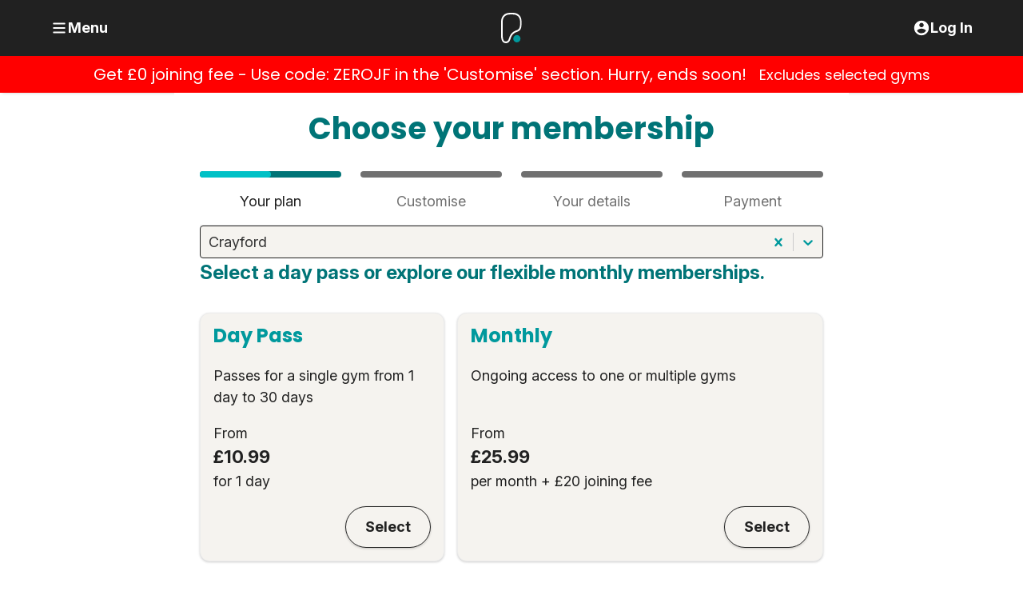

--- FILE ---
content_type: text/html
request_url: https://www.puregym.com/join/crayford
body_size: 214354
content:
<!DOCTYPE html><html lang="en-GB" dir="ltr"><head><meta charSet="utf-8"/><meta http-equiv="x-ua-compatible" content="ie=edge"/><meta name="viewport" content="width=device-width, initial-scale=1, shrink-to-fit=no"/><meta name="generator" content="Gatsby 5.13.7"/><meta name="description" content="Choose one of our gyms, with low monthly payments and no commitment." data-gatsby-head="true"/><meta name="robots" content="noindex" data-gatsby-head="true"/><meta name="theme-color" content="#00999d" data-gatsby-head="true"/><style data-href="/join/styles.178a3b7c00859a1d12ba.css" data-identity="gatsby-global-css">@font-face{font-display:swap;font-family:URWDINCondensed;font-style:normal;font-weight:700;src:url(/join/static/urw-din-condensed-black-648a3cf15619fb30e18eaff07aaaef01.woff2) format("woff2")}@font-face{font-display:swap;font-family:URWDINCondensed;font-style:italic;font-weight:700;src:url(/join/static/urw-din-condensed-black-italic-1e36c2e64732f1902d6b5fd547fa6268.woff2) format("woff2")}@font-face{ascent-override:100%;font-family:URWDINCondensedLocalFallback;size-adjust:88%;src:local(Arial Narrow)}@font-face{font-display:swap;font-family:AbelPro;font-style:normal;font-weight:400;src:url(/join/static/abel-pro-63f72f3a393511f960cfe482696c8c3d.woff2) format("woff2")}@font-face{font-display:swap;font-family:AbelPro;font-style:normal;font-weight:700;src:url(/join/static/abel-pro-bold-42430711982e70228bff81c81a244810.woff2) format("woff2")}@font-face{ascent-override:105%;font-family:AbelProLocalFallback;size-adjust:105%;src:local("Arial Narrow")}@font-face{font-display:swap;font-family:Cairo;font-style:normal;font-weight:700;src:url(/join/static/cairo-black-07c13ce969ceb6a5c712614262d9d7b1.woff2) format("woff2")}@font-face{font-display:swap;font-family:Cairo;font-style:normal;font-weight:300;src:url(/join/static/cairo-light-3fa8f3726f6081a36b90cda1f4e00932.woff2) format("woff2")}@font-face{font-display:swap;font-family:Cairo;font-style:normal;font-weight:400;src:url(/join/static/cairo-regular-662b86225aefb13caafca0ee0c7ce306.woff2) format("woff2")}@font-face{ascent-override:110%;font-family:CairoLocalFallback;size-adjust:80%;src:local("Arial Black")}@font-face{font-display:swap;font-family:Almarai;font-style:normal;font-weight:400;src:url(/join/static/almarai-regular-b28647ab0a53168781c890f516e9949f.woff2) format("woff2")}@font-face{font-display:swap;font-family:Almarai;font-style:normal;font-weight:700;src:url(/join/static/almarai-bold-abe3e1c00b407d55f150052de5b6145d.woff2) format("woff2")}@font-face{ascent-override:90%;font-family:AlmaraiLocalFallback;size-adjust:96%;src:local("Arial")}@font-face{font-display:swap;font-family:Inter;font-style:normal;font-weight:100 900;src:url(/join/static/inter-flex-normal-latin-ext-34a2bc2941c9f9f80258be4df6bdb714.woff2) format("woff2");unicode-range:u+0100-02ba,u+02bd-02c5,u+02c7-02cc,u+02ce-02d7,u+02dd-02ff,u+0304,u+0308,u+0329,u+1d00-1dbf,u+1e00-1e9f,u+1ef2-1eff,u+2020,u+20a0-20ab,u+20ad-20c0,u+2113,u+2c60-2c7f,u+a720-a7ff}@font-face{font-display:swap;font-family:Inter;font-style:normal;font-weight:100 900;src:url(/join/static/inter-flex-normal-latin-dddea397e59a5a3b3eff22414c112f32.woff2) format("woff2");unicode-range:u+00??,u+0131,u+0152-0153,u+02bb-02bc,u+02c6,u+02da,u+02dc,u+0304,u+0308,u+0329,u+2000-206f,u+20ac,u+2122,u+2191,u+2193,u+2212,u+2215,u+feff,u+fffd}@font-face{font-display:swap;font-family:Inter;font-style:normal;font-weight:100 900;src:url(/join/static/inter-flex-normal-cyrillic-ext-fecee679f4646f8007632d6fa9328f80.woff2) format("woff2");unicode-range:u+0460-052f,u+1c80-1c8a,u+20b4,u+2de0-2dff,u+a640-a69f,u+fe2e-fe2f}@font-face{font-display:swap;font-family:Inter;font-style:normal;font-weight:100 900;src:url(/join/static/inter-flex-normal-cyrillic-412a5a7d0c2c61b56bf416aa96b3b885.woff2) format("woff2");unicode-range:u+0301,u+0400-045f,u+0490-0491,u+04b0-04b1,u+2116}@font-face{font-display:swap;font-family:Inter;font-style:italic;font-weight:100 900;src:url(/join/static/inter-flex-italic-cyrillic-ext-b29e574a89cc17d049a7e85dbc52e3ce.woff2) format("woff2");unicode-range:u+0460-052f,u+1c80-1c8a,u+20b4,u+2de0-2dff,u+a640-a69f,u+fe2e-fe2f}@font-face{font-display:swap;font-family:Inter;font-style:italic;font-weight:100 900;src:url(/join/static/inter-flex-italic-cyrillic-26448777be38b03f4a6d7a161e9ab712.woff2) format("woff2");unicode-range:u+0301,u+0400-045f,u+0490-0491,u+04b0-04b1,u+2116}@font-face{font-display:swap;font-family:Inter;font-style:italic;font-weight:100 900;src:url(/join/static/inter-flex-italic-latin-ext-2da65b07f8ecf4ea11083f3590079ef7.woff2) format("woff2");unicode-range:u+0100-02ba,u+02bd-02c5,u+02c7-02cc,u+02ce-02d7,u+02dd-02ff,u+0304,u+0308,u+0329,u+1d00-1dbf,u+1e00-1e9f,u+1ef2-1eff,u+2020,u+20a0-20ab,u+20ad-20c0,u+2113,u+2c60-2c7f,u+a720-a7ff}@font-face{font-display:swap;font-family:Inter;font-style:italic;font-weight:100 900;src:url(/join/static/inter-flex-italic-latin-b039c4a9c684f0f41916ebc96edadb50.woff2) format("woff2");unicode-range:u+00??,u+0131,u+0152-0153,u+02bb-02bc,u+02c6,u+02da,u+02dc,u+0304,u+0308,u+0329,u+2000-206f,u+20ac,u+2122,u+2191,u+2193,u+2212,u+2215,u+feff,u+fffd}@font-face{font-display:swap;font-family:Poppins;font-style:italic;font-weight:300;src:url([data-uri]) format("woff2");unicode-range:u+0100-02ba,u+02bd-02c5,u+02c7-02cc,u+02ce-02d7,u+02dd-02ff,u+0304,u+0308,u+0329,u+1d00-1dbf,u+1e00-1e9f,u+1ef2-1eff,u+2020,u+20a0-20ab,u+20ad-20c0,u+2113,u+2c60-2c7f,u+a720-a7ff}@font-face{font-display:swap;font-family:Poppins;font-style:italic;font-weight:300;src:url([data-uri]) format("woff2");unicode-range:u+00??,u+0131,u+0152-0153,u+02bb-02bc,u+02c6,u+02da,u+02dc,u+0304,u+0308,u+0329,u+2000-206f,u+20ac,u+2122,u+2191,u+2193,u+2212,u+2215,u+feff,u+fffd}@font-face{font-display:swap;font-family:Poppins;font-style:italic;font-weight:400;src:url([data-uri]) format("woff2");unicode-range:u+0100-02ba,u+02bd-02c5,u+02c7-02cc,u+02ce-02d7,u+02dd-02ff,u+0304,u+0308,u+0329,u+1d00-1dbf,u+1e00-1e9f,u+1ef2-1eff,u+2020,u+20a0-20ab,u+20ad-20c0,u+2113,u+2c60-2c7f,u+a720-a7ff}@font-face{font-display:swap;font-family:Poppins;font-style:italic;font-weight:400;src:url([data-uri]) format("woff2");unicode-range:u+00??,u+0131,u+0152-0153,u+02bb-02bc,u+02c6,u+02da,u+02dc,u+0304,u+0308,u+0329,u+2000-206f,u+20ac,u+2122,u+2191,u+2193,u+2212,u+2215,u+feff,u+fffd}@font-face{font-display:swap;font-family:Poppins;font-style:italic;font-weight:500;src:url([data-uri]) format("woff2");unicode-range:u+0100-02ba,u+02bd-02c5,u+02c7-02cc,u+02ce-02d7,u+02dd-02ff,u+0304,u+0308,u+0329,u+1d00-1dbf,u+1e00-1e9f,u+1ef2-1eff,u+2020,u+20a0-20ab,u+20ad-20c0,u+2113,u+2c60-2c7f,u+a720-a7ff}@font-face{font-display:swap;font-family:Poppins;font-style:italic;font-weight:500;src:url([data-uri]) format("woff2");unicode-range:u+00??,u+0131,u+0152-0153,u+02bb-02bc,u+02c6,u+02da,u+02dc,u+0304,u+0308,u+0329,u+2000-206f,u+20ac,u+2122,u+2191,u+2193,u+2212,u+2215,u+feff,u+fffd}@font-face{font-display:swap;font-family:Poppins;font-style:italic;font-weight:600;src:url([data-uri]) format("woff2");unicode-range:u+0100-02ba,u+02bd-02c5,u+02c7-02cc,u+02ce-02d7,u+02dd-02ff,u+0304,u+0308,u+0329,u+1d00-1dbf,u+1e00-1e9f,u+1ef2-1eff,u+2020,u+20a0-20ab,u+20ad-20c0,u+2113,u+2c60-2c7f,u+a720-a7ff}@font-face{font-display:swap;font-family:Poppins;font-style:italic;font-weight:600;src:url([data-uri]) format("woff2");unicode-range:u+00??,u+0131,u+0152-0153,u+02bb-02bc,u+02c6,u+02da,u+02dc,u+0304,u+0308,u+0329,u+2000-206f,u+20ac,u+2122,u+2191,u+2193,u+2212,u+2215,u+feff,u+fffd}@font-face{font-display:swap;font-family:Poppins;font-style:italic;font-weight:700;src:url([data-uri]) format("woff2");unicode-range:u+0100-02ba,u+02bd-02c5,u+02c7-02cc,u+02ce-02d7,u+02dd-02ff,u+0304,u+0308,u+0329,u+1d00-1dbf,u+1e00-1e9f,u+1ef2-1eff,u+2020,u+20a0-20ab,u+20ad-20c0,u+2113,u+2c60-2c7f,u+a720-a7ff}@font-face{font-display:swap;font-family:Poppins;font-style:italic;font-weight:700;src:url([data-uri]) format("woff2");unicode-range:u+00??,u+0131,u+0152-0153,u+02bb-02bc,u+02c6,u+02da,u+02dc,u+0304,u+0308,u+0329,u+2000-206f,u+20ac,u+2122,u+2191,u+2193,u+2212,u+2215,u+feff,u+fffd}@font-face{font-display:swap;font-family:Poppins;font-style:italic;font-weight:800;src:url([data-uri]) format("woff2");unicode-range:u+0100-02ba,u+02bd-02c5,u+02c7-02cc,u+02ce-02d7,u+02dd-02ff,u+0304,u+0308,u+0329,u+1d00-1dbf,u+1e00-1e9f,u+1ef2-1eff,u+2020,u+20a0-20ab,u+20ad-20c0,u+2113,u+2c60-2c7f,u+a720-a7ff}@font-face{font-display:swap;font-family:Poppins;font-style:italic;font-weight:800;src:url([data-uri]) format("woff2");unicode-range:u+00??,u+0131,u+0152-0153,u+02bb-02bc,u+02c6,u+02da,u+02dc,u+0304,u+0308,u+0329,u+2000-206f,u+20ac,u+2122,u+2191,u+2193,u+2212,u+2215,u+feff,u+fffd}@font-face{font-display:swap;font-family:Poppins;font-style:italic;font-weight:900;src:url([data-uri]) format("woff2");unicode-range:u+0100-02ba,u+02bd-02c5,u+02c7-02cc,u+02ce-02d7,u+02dd-02ff,u+0304,u+0308,u+0329,u+1d00-1dbf,u+1e00-1e9f,u+1ef2-1eff,u+2020,u+20a0-20ab,u+20ad-20c0,u+2113,u+2c60-2c7f,u+a720-a7ff}@font-face{font-display:swap;font-family:Poppins;font-style:italic;font-weight:900;src:url([data-uri]) format("woff2");unicode-range:u+00??,u+0131,u+0152-0153,u+02bb-02bc,u+02c6,u+02da,u+02dc,u+0304,u+0308,u+0329,u+2000-206f,u+20ac,u+2122,u+2191,u+2193,u+2212,u+2215,u+feff,u+fffd}@font-face{font-display:swap;font-family:Poppins;font-style:normal;font-weight:300;src:url([data-uri]) format("woff2");unicode-range:u+0100-02ba,u+02bd-02c5,u+02c7-02cc,u+02ce-02d7,u+02dd-02ff,u+0304,u+0308,u+0329,u+1d00-1dbf,u+1e00-1e9f,u+1ef2-1eff,u+2020,u+20a0-20ab,u+20ad-20c0,u+2113,u+2c60-2c7f,u+a720-a7ff}@font-face{font-display:swap;font-family:Poppins;font-style:normal;font-weight:300;src:url([data-uri]) format("woff2");unicode-range:u+00??,u+0131,u+0152-0153,u+02bb-02bc,u+02c6,u+02da,u+02dc,u+0304,u+0308,u+0329,u+2000-206f,u+20ac,u+2122,u+2191,u+2193,u+2212,u+2215,u+feff,u+fffd}@font-face{font-display:swap;font-family:Poppins;font-style:normal;font-weight:400;src:url([data-uri]) format("woff2");unicode-range:u+0100-02ba,u+02bd-02c5,u+02c7-02cc,u+02ce-02d7,u+02dd-02ff,u+0304,u+0308,u+0329,u+1d00-1dbf,u+1e00-1e9f,u+1ef2-1eff,u+2020,u+20a0-20ab,u+20ad-20c0,u+2113,u+2c60-2c7f,u+a720-a7ff}@font-face{font-display:swap;font-family:Poppins;font-style:normal;font-weight:400;src:url([data-uri]) format("woff2");unicode-range:u+00??,u+0131,u+0152-0153,u+02bb-02bc,u+02c6,u+02da,u+02dc,u+0304,u+0308,u+0329,u+2000-206f,u+20ac,u+2122,u+2191,u+2193,u+2212,u+2215,u+feff,u+fffd}@font-face{font-display:swap;font-family:Poppins;font-style:normal;font-weight:500;src:url([data-uri]) format("woff2");unicode-range:u+0100-02ba,u+02bd-02c5,u+02c7-02cc,u+02ce-02d7,u+02dd-02ff,u+0304,u+0308,u+0329,u+1d00-1dbf,u+1e00-1e9f,u+1ef2-1eff,u+2020,u+20a0-20ab,u+20ad-20c0,u+2113,u+2c60-2c7f,u+a720-a7ff}@font-face{font-display:swap;font-family:Poppins;font-style:normal;font-weight:500;src:url([data-uri]) format("woff2");unicode-range:u+00??,u+0131,u+0152-0153,u+02bb-02bc,u+02c6,u+02da,u+02dc,u+0304,u+0308,u+0329,u+2000-206f,u+20ac,u+2122,u+2191,u+2193,u+2212,u+2215,u+feff,u+fffd}@font-face{font-display:swap;font-family:Poppins;font-style:normal;font-weight:600;src:url([data-uri]) format("woff2");unicode-range:u+0100-02ba,u+02bd-02c5,u+02c7-02cc,u+02ce-02d7,u+02dd-02ff,u+0304,u+0308,u+0329,u+1d00-1dbf,u+1e00-1e9f,u+1ef2-1eff,u+2020,u+20a0-20ab,u+20ad-20c0,u+2113,u+2c60-2c7f,u+a720-a7ff}@font-face{font-display:swap;font-family:Poppins;font-style:normal;font-weight:600;src:url([data-uri]) format("woff2");unicode-range:u+00??,u+0131,u+0152-0153,u+02bb-02bc,u+02c6,u+02da,u+02dc,u+0304,u+0308,u+0329,u+2000-206f,u+20ac,u+2122,u+2191,u+2193,u+2212,u+2215,u+feff,u+fffd}@font-face{font-display:swap;font-family:Poppins;font-style:normal;font-weight:700;src:url([data-uri]) format("woff2");unicode-range:u+0100-02ba,u+02bd-02c5,u+02c7-02cc,u+02ce-02d7,u+02dd-02ff,u+0304,u+0308,u+0329,u+1d00-1dbf,u+1e00-1e9f,u+1ef2-1eff,u+2020,u+20a0-20ab,u+20ad-20c0,u+2113,u+2c60-2c7f,u+a720-a7ff}@font-face{font-display:swap;font-family:Poppins;font-style:normal;font-weight:700;src:url([data-uri]) format("woff2");unicode-range:u+00??,u+0131,u+0152-0153,u+02bb-02bc,u+02c6,u+02da,u+02dc,u+0304,u+0308,u+0329,u+2000-206f,u+20ac,u+2122,u+2191,u+2193,u+2212,u+2215,u+feff,u+fffd}@font-face{font-display:swap;font-family:Poppins;font-style:normal;font-weight:800;src:url([data-uri]) format("woff2");unicode-range:u+0100-02ba,u+02bd-02c5,u+02c7-02cc,u+02ce-02d7,u+02dd-02ff,u+0304,u+0308,u+0329,u+1d00-1dbf,u+1e00-1e9f,u+1ef2-1eff,u+2020,u+20a0-20ab,u+20ad-20c0,u+2113,u+2c60-2c7f,u+a720-a7ff}@font-face{font-display:swap;font-family:Poppins;font-style:normal;font-weight:800;src:url([data-uri]) format("woff2");unicode-range:u+00??,u+0131,u+0152-0153,u+02bb-02bc,u+02c6,u+02da,u+02dc,u+0304,u+0308,u+0329,u+2000-206f,u+20ac,u+2122,u+2191,u+2193,u+2212,u+2215,u+feff,u+fffd}@font-face{font-display:swap;font-family:Poppins;font-style:normal;font-weight:900;src:url([data-uri]) format("woff2");unicode-range:u+0100-02ba,u+02bd-02c5,u+02c7-02cc,u+02ce-02d7,u+02dd-02ff,u+0304,u+0308,u+0329,u+1d00-1dbf,u+1e00-1e9f,u+1ef2-1eff,u+2020,u+20a0-20ab,u+20ad-20c0,u+2113,u+2c60-2c7f,u+a720-a7ff}@font-face{font-display:swap;font-family:Poppins;font-style:normal;font-weight:900;src:url([data-uri]) format("woff2");unicode-range:u+00??,u+0131,u+0152-0153,u+02bb-02bc,u+02c6,u+02da,u+02dc,u+0304,u+0308,u+0329,u+2000-206f,u+20ac,u+2122,u+2191,u+2193,u+2212,u+2215,u+feff,u+fffd}</style><style data-styled="" data-styled-version="5.3.11">html{line-height:1.15;-webkit-text-size-adjust:100%;}/*!sc*/
body{margin:0;}/*!sc*/
main{display:block;}/*!sc*/
h1{font-size:2em;margin:0.67em 0;}/*!sc*/
hr{box-sizing:content-box;height:0;overflow:visible;}/*!sc*/
pre{font-family:monospace,monospace;font-size:1em;}/*!sc*/
a{background-color:transparent;}/*!sc*/
abbr[title]{border-bottom:none;text-decoration:underline;text-decoration:underline dotted;}/*!sc*/
b,strong{font-weight:bolder;}/*!sc*/
code,kbd,samp{font-family:monospace,monospace;font-size:1em;}/*!sc*/
small{font-size:80%;}/*!sc*/
sub,sup{font-size:75%;line-height:0;position:relative;vertical-align:baseline;}/*!sc*/
sub{bottom:-0.25em;}/*!sc*/
sup{top:-0.5em;}/*!sc*/
img{border-style:none;}/*!sc*/
button,input,optgroup,select,textarea{font-family:inherit;font-size:100%;line-height:1.15;margin:0;}/*!sc*/
button,input{overflow:visible;}/*!sc*/
button,select{text-transform:none;}/*!sc*/
button,[type="button"],[type="reset"],[type="submit"]{-webkit-appearance:button;}/*!sc*/
button::-moz-focus-inner,[type="button"]::-moz-focus-inner,[type="reset"]::-moz-focus-inner,[type="submit"]::-moz-focus-inner{border-style:none;padding:0;}/*!sc*/
button:-moz-focusring,[type="button"]:-moz-focusring,[type="reset"]:-moz-focusring,[type="submit"]:-moz-focusring{outline:1px dotted ButtonText;}/*!sc*/
fieldset{padding:0.35em 0.75em 0.625em;}/*!sc*/
legend{box-sizing:border-box;color:inherit;display:table;max-width:100%;padding:0;white-space:normal;}/*!sc*/
progress{vertical-align:baseline;}/*!sc*/
textarea{overflow:auto;}/*!sc*/
[type="checkbox"],[type="radio"]{box-sizing:border-box;padding:0;}/*!sc*/
[type="number"]::-webkit-inner-spin-button,[type="number"]::-webkit-outer-spin-button{height:auto;}/*!sc*/
[type="search"]{-webkit-appearance:textfield;outline-offset:-2px;}/*!sc*/
[type="search"]::-webkit-search-decoration{-webkit-appearance:none;}/*!sc*/
::-webkit-file-upload-button{-webkit-appearance:button;font:inherit;}/*!sc*/
details{display:block;}/*!sc*/
summary{display:list-item;}/*!sc*/
template{display:none;}/*!sc*/
[hidden]{display:none;}/*!sc*/
*,*::before,*::after{box-sizing:border-box;}/*!sc*/
html,body{min-height:100%;}/*!sc*/
html{font-size:62.5%;}/*!sc*/
body{color:#212121;font-size:1.8rem;font-family:Inter,system-ui,sans-serif;line-height:1.5;padding:0 !important;}/*!sc*/
body[dir='rtl'],[dir='rtl'] body{font-family:Almarai,AlmaraiLocalFallback,system-ui,sans-serif;line-height:1.8;}/*!sc*/
::selection{background:#00999d;color:#fff;}/*!sc*/
a{color:#00999d;transition:330ms;}/*!sc*/
a:hover,a:focus,a:active{text-decoration:none;color:#007477;}/*!sc*/
p{margin-top:0;}/*!sc*/
:focus{outline:none;}/*!sc*/
:focus-visible{box-shadow:0 0 0 2px #003637;}/*!sc*/
:root{--reach-tabs:1;}/*!sc*/
.tippy-box[data-animation='fade'][data-state='hidden']{opacity:0;}/*!sc*/
[data-tippy-root]{max-width:calc(100vw - 10px);}/*!sc*/
.tippy-box{position:relative;background-color:#212121;border-radius:4px;font-size:1.6rem;line-height:1.4;outline:0;transition-property:transform,visibility,opacity;}/*!sc*/
.tippy-box[data-placement^='top'] > .tippy-arrow{bottom:0;}/*!sc*/
.tippy-box[data-placement^='top'] > .tippy-arrow:before{bottom:-7px;left:0;border-width:8px 8px 0;border-top-color:initial;transform-origin:center top;}/*!sc*/
.tippy-box[data-placement^='bottom'] > .tippy-arrow{top:0;}/*!sc*/
.tippy-box[data-placement^='bottom'] > .tippy-arrow:before{top:-7px;left:0;border-width:0 8px 8px;border-bottom-color:initial;transform-origin:center bottom;}/*!sc*/
.tippy-box[data-placement^='left'] > .tippy-arrow{right:0;}/*!sc*/
.tippy-box[data-placement^='left'] > .tippy-arrow:before{border-width:8px 0 8px 8px;border-left-color:initial;right:-7px;transform-origin:center left;}/*!sc*/
.tippy-box[data-placement^='right'] > .tippy-arrow{left:0;}/*!sc*/
.tippy-box[data-placement^='right'] > .tippy-arrow:before{left:-7px;border-width:8px 8px 8px 0;border-right-color:initial;transform-origin:center right;}/*!sc*/
.tippy-box[data-inertia][data-state='visible']{transition-timing-function:cubic-bezier(0.54,1.5,0.38,1.11);}/*!sc*/
.tippy-arrow{width:16px;height:16px;color:#212121;}/*!sc*/
.tippy-arrow:before{content:'';position:absolute;border-color:transparent;border-style:solid;}/*!sc*/
.tippy-content{position:relative;padding:5px 9px;z-index:1;}/*!sc*/
.tippy-box[data-theme~='light']{color:#212121;box-shadow:0 0 20px 4px rgba(154,161,177,0.15), 0 4px 80px -8px rgba(36,40,47,0.25), 0 4px 4px -2px rgba(91,94,105,0.15);background-color:#fff;}/*!sc*/
.tippy-box[data-theme~='light'][data-placement^='top'] > .tippy-arrow:before{border-top-color:#fff;}/*!sc*/
.tippy-box[data-theme~='light'][data-placement^='bottom'] > .tippy-arrow:before{border-bottom-color:#fff;}/*!sc*/
.tippy-box[data-theme~='light'][data-placement^='left'] > .tippy-arrow:before{border-left-color:#fff;}/*!sc*/
.tippy-box[data-theme~='light'][data-placement^='right'] > .tippy-arrow:before{border-right-color:#fff;}/*!sc*/
.tippy-box[data-theme~='light'] > .tippy-backdrop{background-color:#fff;}/*!sc*/
.tippy-box[data-theme~='light'] > .tippy-svg-arrow{fill:#fff;}/*!sc*/
data-styled.g2[id="sc-global-lfMlPg1"]{content:"sc-global-lfMlPg1,"}/*!sc*/
.gSinKF{flex-grow:1;}/*!sc*/
data-styled.g4[id="styleHelpers__Grow-sc-1bywdqp-1"]{content:"gSinKF,"}/*!sc*/
.cFlbDZ{isolation:isolate;display:flex;flex-direction:column;min-height:100vh;background-color:#fff;}/*!sc*/
data-styled.g7[id="page__Page-sc-14gzlcj-0"]{content:"cFlbDZ,"}/*!sc*/
.bDVLzI{position:relative;display:flex;flex-direction:column;flex-grow:1;padding:24px;}/*!sc*/
.bDVLzI:focus-visible{box-shadow:none;}/*!sc*/
@media screen and (min-width:768px){.bDVLzI{padding:32px;}}/*!sc*/
data-styled.g8[id="page__PageMainContainer-sc-14gzlcj-1"]{content:"bDVLzI,"}/*!sc*/
.hJJhAb{min-height:100%;width:100%;max-width:1170px;margin-left:auto;margin-right:auto;}/*!sc*/
data-styled.g9[id="page__PageMainInner-sc-14gzlcj-2"]{content:"hJJhAb,"}/*!sc*/
.iZgPGP{overflow:hidden;white-space:nowrap;}/*!sc*/
data-styled.g10[id="skipLink__SkipLinkWrapper-sc-onmfdm-0"]{content:"iZgPGP,"}/*!sc*/
.eqEoRU{position:absolute;left:-9999em;top:-1rem;z-index:1;display:inline-block;margin-inline-start:16px;padding:0 8px;border-bottom-left-radius:6px;border-bottom-right-radius:6px;transition:top 100ms;}/*!sc*/
[dir='rtl'] .skipLink__SkipLinkAnchor-sc-onmfdm-1{left:auto;right:-9999em;}/*!sc*/
[dir='rtl'] .skipLink__SkipLinkAnchor-sc-onmfdm-1:focus{left:auto;right:0;}/*!sc*/
.eqEoRU:focus{left:0;top:0;background:#007477;color:#fff;}/*!sc*/
.eqEoRU:focus-visible{box-shadow:0 0 0 2px #00c1c6;}/*!sc*/
data-styled.g11[id="skipLink__SkipLinkAnchor-sc-onmfdm-1"]{content:"eqEoRU,"}/*!sc*/
.bsErQd{display:inline-flex;align-items:center;justify-content:center;gap:8px;border:none;border-radius:12px;box-shadow:0 1px 3px 0 rgba(0,0,0,0.2);color:#fff;font-family:Poppins,Inter,system-ui,sans-serif;line-height:1;font-weight:bold;text-decoration:none;transition:330ms;cursor:pointer;border-radius:360px;font-family:Inter,system-ui,sans-serif;font-size:1.8rem;padding:16px 24px;padding:8px;background:transparent;border:none;box-shadow:none;color:currentColor;}/*!sc*/
[dir='rtl'] .button__Button-sc-1r1hgy4-0{font-family:Cairo,CairoLocalFallback,sans-serif;text-transform:none;}/*!sc*/
.bsErQd:not(:disabled):hover,.bsErQd:not(:disabled):focus,.bsErQd:not(:disabled):active{background-color:#ececec;border-color:rgba(0,0,0,0.06);}/*!sc*/
.bsErQd:not(:disabled):active{box-shadow:inset 0 0 4px 0 rgba(0,0,0,0.2);}/*!sc*/
.bsErQd:focus-visible{box-shadow:0 0 0 2px #003637;}/*!sc*/
.bsErQd:disabled{cursor:not-allowed;opacity:0.66;}/*!sc*/
.bsErQd > svg{font-size:1.2em;}/*!sc*/
.bsErQd:not(:disabled):hover,.bsErQd:not(:disabled):focus,.bsErQd:not(:disabled):active{background:transparent;color:#00999d;}/*!sc*/
.bsErQd:disabled{color:currentColor;opacity:0.66;}/*!sc*/
.gPheAK{display:inline-flex;align-items:center;justify-content:center;gap:8px;border:none;border-radius:12px;box-shadow:0 1px 3px 0 rgba(0,0,0,0.2);color:#fff;font-family:Poppins,Inter,system-ui,sans-serif;line-height:1;font-weight:bold;text-decoration:none;transition:330ms;cursor:pointer;border-radius:360px;font-family:Inter,system-ui,sans-serif;width:100%;display:flex;justify-content:flex-start;text-align:left;font-size:1.8rem;padding:16px 24px;padding:8px;background:transparent;border:none;box-shadow:none;color:currentColor;}/*!sc*/
[dir='rtl'] .button__Button-sc-1r1hgy4-0{font-family:Cairo,CairoLocalFallback,sans-serif;text-transform:none;}/*!sc*/
.gPheAK:not(:disabled):hover,.gPheAK:not(:disabled):focus,.gPheAK:not(:disabled):active{background-color:#ececec;border-color:rgba(0,0,0,0.06);}/*!sc*/
.gPheAK:not(:disabled):active{box-shadow:inset 0 0 4px 0 rgba(0,0,0,0.2);}/*!sc*/
.gPheAK:focus-visible{box-shadow:0 0 0 2px #003637;}/*!sc*/
.gPheAK:disabled{cursor:not-allowed;opacity:0.66;}/*!sc*/
.gPheAK > svg{font-size:1em;flex-shrink:0;}/*!sc*/
.gPheAK > svg:last-child:not(:only-child){margin-inline-start:auto;}/*!sc*/
.gPheAK > svg{font-size:1.2em;}/*!sc*/
.gPheAK:not(:disabled):hover,.gPheAK:not(:disabled):focus,.gPheAK:not(:disabled):active{background:transparent;color:#00999d;}/*!sc*/
.gPheAK:disabled{color:currentColor;opacity:0.66;}/*!sc*/
.jgQJXM{display:inline-flex;align-items:center;justify-content:center;gap:8px;border:none;border-radius:12px;box-shadow:0 1px 3px 0 rgba(0,0,0,0.2);color:#fff;font-family:Poppins,Inter,system-ui,sans-serif;line-height:1;font-weight:bold;text-decoration:none;transition:330ms;cursor:pointer;border-radius:360px;font-family:Inter,system-ui,sans-serif;cursor:pointer;font-size:1.8rem;padding:16px 24px;background-color:transparent;color:currentColor;border:1px solid currentColor;}/*!sc*/
[dir='rtl'] .button__Button-sc-1r1hgy4-0{font-family:Cairo,CairoLocalFallback,sans-serif;text-transform:none;}/*!sc*/
.jgQJXM:not(:disabled):hover,.jgQJXM:not(:disabled):focus,.jgQJXM:not(:disabled):active{background-color:#ececec;border-color:rgba(0,0,0,0.06);}/*!sc*/
.jgQJXM:not(:disabled):active{box-shadow:inset 0 0 4px 0 rgba(0,0,0,0.2);}/*!sc*/
.jgQJXM:focus-visible{box-shadow:0 0 0 2px #003637;}/*!sc*/
.jgQJXM:disabled{cursor:not-allowed;opacity:0.66;}/*!sc*/
.jgQJXM::after{content:'';position:absolute;z-index:1;top:0;right:0;bottom:0;left:0;background-color:rgba(0,0,0,0);}/*!sc*/
.jgQJXM:not(:disabled):hover,.jgQJXM:not(:disabled):focus,.jgQJXM:not(:disabled):active{border-color:currentColor;color:#212121;background:#ececec;}/*!sc*/
data-styled.g17[id="button__Button-sc-1r1hgy4-0"]{content:"bsErQd,gPheAK,jgQJXM,"}/*!sc*/
.hUrIRP{display:inline-flex;vertical-align:middle;}/*!sc*/
data-styled.g18[id="Close__IconClose-sc-ytwg6w-0"]{content:"hUrIRP,"}/*!sc*/
.cHatOM{display:block;margin:0;margin-block-end:24px;font-family:Poppins,Inter,system-ui,sans-serif;line-height:1.125;font-weight:bold;color:#007477;font-size:2.8rem;}/*!sc*/
[dir='rtl'] .heading__Heading-sc-5w1f6q-0{font-family:Cairo,CairoLocalFallback,sans-serif;line-height:1.4;text-transform:none;}/*!sc*/
@media screen and (min-width:768px){.cHatOM{font-size:3.8rem;}}/*!sc*/
.dwDHms{display:block;margin:0;margin-block-end:24px;font-family:Poppins,Inter,system-ui,sans-serif;line-height:1.125;font-weight:bold;color:#007477;font-size:2.1rem;}/*!sc*/
[dir='rtl'] .heading__Heading-sc-5w1f6q-0{font-family:Cairo,CairoLocalFallback,sans-serif;line-height:1.4;text-transform:none;}/*!sc*/
@media screen and (min-width:768px){.dwDHms{font-size:2.4rem;}}/*!sc*/
data-styled.g26[id="heading__Heading-sc-5w1f6q-0"]{content:"cHatOM,dwDHms,"}/*!sc*/
.dFBDD{width:100%;margin:0;padding-inline-start:1.5em;list-style:none;margin:0;padding:0;}/*!sc*/
data-styled.g34[id="list__List-sc-ysyucw-0"]{content:"dFBDD,"}/*!sc*/
.dDalJC{padding:0;}/*!sc*/
data-styled.g35[id="list__ListItem-sc-ysyucw-1"]{content:"dDalJC,"}/*!sc*/
.dJqmnu{display:inline-flex;vertical-align:middle;}/*!sc*/
data-styled.g37[id="CookieBite__IconCookieBite-sc-darnlt-0"]{content:"dJqmnu,"}/*!sc*/
.iCHCfM{position:sticky;top:0;z-index:100;display:flex;flex-shrink:0;padding:4px 8px;background:#212121;color:#fff;}/*!sc*/
.iCHCfM *:not(:disabled) *:focus-visible{box-shadow:0 0 0 2px #00c1c6;}/*!sc*/
.iCHCfM [data-hidemobile]{display:none;}/*!sc*/
@media screen and (min-width:768px){.iCHCfM{padding:8px 16px;}.iCHCfM [data-hidemobile]{display:inline-flex;vertical-align:middle;}}/*!sc*/
@media screen and (min-width:992px){.iCHCfM{padding:8px 32px;}}/*!sc*/
data-styled.g38[id="pageHeader__PageHeaderContainer-sc-s52d4r-0"]{content:"iCHCfM,"}/*!sc*/
.glZwDH{display:flex;justify-content:space-between;align-items:center;width:100%;max-width:1170px;margin-left:auto;margin-right:auto;}/*!sc*/
.glZwDH > *{display:flex;flex-basis:33.3%;justify-content:center;}/*!sc*/
.glZwDH > *:first-child{justify-content:flex-start;}/*!sc*/
.glZwDH > *:last-child{justify-content:flex-end;}/*!sc*/
.glZwDH > *:only-child{flex-basis:100%;justify-content:center;}/*!sc*/
data-styled.g39[id="pageHeader__PageHeaderInner-sc-s52d4r-1"]{content:"glZwDH,"}/*!sc*/
.jUVHeD{position:relative;display:inline-flex;}/*!sc*/
data-styled.g40[id="styles__Wrapper-sc-a71id-0"]{content:"jUVHeD,"}/*!sc*/
.da-dwvL{display:grid;grid-template-areas:'stack';overflow:hidden;width:320px;}/*!sc*/
.da-dwvL > *{grid-area:stack;}/*!sc*/
data-styled.g41[id="styles__MenuWrapper-sc-a71id-1"]{content:"da-dwvL,"}/*!sc*/
.dWBCDg{position:relative;}/*!sc*/
.dWBCDg.appear,.dWBCDg.enter{opacity:0;transform:translateX(100%);}/*!sc*/
.dWBCDg.appear-active,.dWBCDg.enter-active{opacity:1;transform:translateX(0);transition:330ms;}/*!sc*/
.dWBCDg.exit{opacity:1;}/*!sc*/
.dWBCDg.exit-active{opacity:0;transition:330ms;transform:translateX(-100%);}/*!sc*/
data-styled.g42[id="styles__PanelWrapper-sc-a71id-2"]{content:"dWBCDg,"}/*!sc*/
.kVXjOJ{padding:8px;}/*!sc*/
data-styled.g43[id="styles__MenuList-sc-a71id-3"]{content:"kVXjOJ,"}/*!sc*/
.jKXhPf{margin-block-start:8px;padding-block-start:8px;border-block-start:1px solid rgba(255,255,255,0.33);}/*!sc*/
data-styled.g44[id="styles__ListItem-sc-a71id-4"]{content:"jGPVJL,jKXhPf,"}/*!sc*/
.ijZfDo[dir='ltr']{font-family:Poppins,Inter,system-ui,sans-serif;}/*!sc*/
.ijZfDo[dir='rtl']{font-family:Almarai,AlmaraiLocalFallback,system-ui,sans-serif;}/*!sc*/
data-styled.g45[id="styles__ButtonText-sc-a71id-5"]{content:"ijZfDo,"}/*!sc*/
.eVUZzO{font-family:Inter,system-ui,sans-serif;font-weight:normal;text-transform:none;font-size:2.2rem;padding:8px 16px;font-family:Poppins,Inter,system-ui,sans-serif;font-size:2.4rem;}/*!sc*/
[dir='rtl'] .styles__MenuButton-sc-a71id-6{font-family:Almarai,AlmaraiLocalFallback,system-ui,sans-serif;}/*!sc*/
.eVUZzO > svg{font-size:1em;}/*!sc*/
.eVUZzO:focus-visible{box-shadow:0 0 0 2px #00c1c6;}/*!sc*/
[dir='rtl'] .styles__MenuButton-sc-a71id-6{font-family:Cairo,CairoLocalFallback,sans-serif;font-style:normal;}/*!sc*/
.ivcUNq{font-family:Inter,system-ui,sans-serif;font-weight:normal;text-transform:none;font-size:2.2rem;padding:8px 16px;}/*!sc*/
[dir='rtl'] .styles__MenuButton-sc-a71id-6{font-family:Almarai,AlmaraiLocalFallback,system-ui,sans-serif;}/*!sc*/
.ivcUNq > svg{font-size:1em;}/*!sc*/
.ivcUNq:focus-visible{box-shadow:0 0 0 2px #00c1c6;}/*!sc*/
data-styled.g46[id="styles__MenuButton-sc-a71id-6"]{content:"eVUZzO,ivcUNq,"}/*!sc*/
.hoPnEK{align-self:flex-end;margin:16px;margin-block-end:0;padding:8px 16px;font-size:2rem;color:#707070;}/*!sc*/
.hoPnEK > svg{font-size:1em;}/*!sc*/
.hoPnEK:focus-visible{box-shadow:0 0 0 2px #00c1c6;}/*!sc*/
data-styled.g47[id="styles__CloseButton-sc-a71id-7"]{content:"hoPnEK,"}/*!sc*/
.hIqXbw{visibility:hidden;position:fixed;z-index:200;top:0;left:0;transform:translateX(-100%);display:flex;flex-direction:column;height:100vh;background-color:#212121;overflow-x:auto;color:#fff;}/*!sc*/
[dir='rtl'] .styles__GlobalNavWrapper-sc-a71id-9{left:auto;right:0;}/*!sc*/
.hIqXbw *:not(:disabled) *:focus-visible{box-shadow:0 0 0 2px #00c1c6;}/*!sc*/
.hIqXbw.appear,.hIqXbw.enter{visibility:visible;transform:translateX(-100%);}/*!sc*/
.hIqXbw.appear-done,.hIqXbw.enter-done,.hIqXbw.exit{visibility:visible;transform:translateX(0);}/*!sc*/
.hIqXbw.appear-active,.hIqXbw.enter-active{visibility:visible;transform:translateX(0);transition:330ms cubic-bezier(0.16,1,0.3,1);}/*!sc*/
.hIqXbw.exit-active{visibility:visible;transition:330ms cubic-bezier(0.16,1,0.3,1);transform:translateX(-100%);}/*!sc*/
.hIqXbw.exit-done{visibility:hidden;transform:translateX(-100%);}/*!sc*/
data-styled.g49[id="styles__GlobalNavWrapper-sc-a71id-9"]{content:"hIqXbw,"}/*!sc*/
.hEqfnJ{display:inline-flex;vertical-align:middle;}/*!sc*/
data-styled.g52[id="ArrowRight__IconArrowRight-sc-7r82a-0"]{content:"hEqfnJ,"}/*!sc*/
.bKGSTs{position:absolute !important;height:1px;width:1px;overflow:hidden;clip:rect(1px,1px,1px,1px);white-space:nowrap;}/*!sc*/
data-styled.g53[id="seoSubNav__HiddenSubNav-sc-1f369co-0"]{content:"bKGSTs,"}/*!sc*/
.hhkrfQ{display:inline-flex;vertical-align:middle;}/*!sc*/
data-styled.g55[id="Menu__IconMenu-sc-18mdmx2-0"]{content:"hhkrfQ,"}/*!sc*/
.wOOul{display:inline-flex;vertical-align:middle;}/*!sc*/
data-styled.g56[id="AccountCircle__IconAccountCircle-sc-18deogb-0"]{content:"wOOul,"}/*!sc*/
.bhlOum{display:flex;align-items:center;gap:8px;}/*!sc*/
data-styled.g57[id="sc-6cl60a-0"]{content:"bhlOum,"}/*!sc*/
.dncWAJ{max-width:100%;height:38px;}/*!sc*/
data-styled.g58[id="sc-6cl60a-1"]{content:"dncWAJ,"}/*!sc*/
.ODfpm{position:relative;}/*!sc*/
@media screen and (min-width:992px){.ODfpm{position:sticky;}}/*!sc*/
data-styled.g59[id="sc-1t9asgp-0"]{content:"ODfpm,"}/*!sc*/
.hssISG{text-align:center;margin-bottom:16px;}/*!sc*/
@media screen and (min-width:768px){.hssISG{margin-bottom:32px;}}/*!sc*/
data-styled.g60[id="sc-hyq5hw-0"]{content:"hssISG,"}/*!sc*/
.kdFHvJ{display:flex;flex-direction:column;align-items:center;isolation:isolate;}/*!sc*/
data-styled.g62[id="progressBar__ProgressBarLayout-sc-14uq3vi-0"]{content:"kdFHvJ,"}/*!sc*/
.ehAPWV{position:relative;width:100%;height:8px;border-radius:12px;background-color:#007477;}/*!sc*/
.ehAPWV::after{content:'';position:absolute;top:0;bottom:0;left:0;width:50%;border-radius:12px;background-color:#00c1c6;}/*!sc*/
[dir='rtl'] .progressBar__StyledProgressBar-sc-14uq3vi-2::after{left:auto;right:0;}/*!sc*/
.fmXHUg{position:relative;width:100%;height:8px;border-radius:12px;background-color:#707070;}/*!sc*/
.fmXHUg::after{content:'';position:absolute;top:0;bottom:0;left:0;width:0%;border-radius:12px;background-color:#00c1c6;}/*!sc*/
[dir='rtl'] .progressBar__StyledProgressBar-sc-14uq3vi-2::after{left:auto;right:0;}/*!sc*/
data-styled.g64[id="progressBar__StyledProgressBar-sc-14uq3vi-2"]{content:"ehAPWV,fmXHUg,"}/*!sc*/
.cWQKSe{margin-block-start:8px;font-size:1.6rem;text-overflow:ellipsis;overflow:hidden;white-space:nowrap;width:100%;text-align:center;}/*!sc*/
@media screen and (min-width:576px){.cWQKSe{margin-block-start:16px;font-size:1.8rem;}}/*!sc*/
.eYirKq{color:#707070;margin-block-start:8px;font-size:1.6rem;text-overflow:ellipsis;overflow:hidden;white-space:nowrap;width:100%;text-align:center;}/*!sc*/
@media screen and (min-width:576px){.eYirKq{margin-block-start:16px;font-size:1.8rem;}}/*!sc*/
data-styled.g65[id="progressBar__StyledLabel-sc-14uq3vi-3"]{content:"cWQKSe,eYirKq,"}/*!sc*/
.kCPGvl{padding-block-end:16px;border-block-end:1px solid #ececec;}/*!sc*/
@media screen and (min-width:768px){.kCPGvl{padding-block-end:16px;}}/*!sc*/
data-styled.g66[id="sc-1rizbyn-0"]{content:"kCPGvl,"}/*!sc*/
.gXqinu{display:grid;grid-template-columns:repeat(auto-fit,minmax(0,1fr));column-gap:min(3vw,24px);margin:0;padding:0;list-style:none;}/*!sc*/
.gXqinu a{text-decoration:none;}/*!sc*/
.gXqinu a:hover,.gXqinu a:active,.gXqinu a:focus{text-decoration:underline;}/*!sc*/
data-styled.g67[id="sc-1rizbyn-1"]{content:"gXqinu,"}/*!sc*/
.eoYgCt{display:flex;flex-direction:column;padding-block-start:0;}/*!sc*/
.eoYgCt *{scroll-margin-top:80px;}/*!sc*/
@media screen and (min-width:576px){.eoYgCt *{scroll-margin-top:90px;}}/*!sc*/
@media screen and (min-width:768px){.eoYgCt *{scroll-margin-top:100px;}}/*!sc*/
@media screen and (min-width:992px){.eoYgCt *{scroll-margin-top:180px;}}/*!sc*/
data-styled.g68[id="sc-125u2em-0"]{content:"eoYgCt,"}/*!sc*/
.emOZQQ{flex:1;display:flex;flex-direction:column;gap:16px;width:min(100%,780px);margin:auto;}/*!sc*/
@media screen and (min-width:768px){.emOZQQ{gap:32px;}}/*!sc*/
data-styled.g69[id="sc-125u2em-1"]{content:"emOZQQ,"}/*!sc*/
.dddrze{position:sticky;z-index:80;top:0px;background:#fff;margin:0 -16px;padding:16px 16px 0;}/*!sc*/
@media screen and (min-width:992px){.dddrze{top:62px;margin:0 -32px;padding:24px 32px 0;}}/*!sc*/
data-styled.g70[id="sc-125u2em-2"]{content:"dddrze,"}/*!sc*/
.ljmBJo{position:relative;display:flex;flex-direction:column;align-items:flex-start;padding:16px;flex-grow:1;border:1px solid rgba(0,0,0,0.06);border-radius:12px;background-color:#fff;transition:330ms;box-shadow:0 1px 3px 0 rgba(0,0,0,0.2);gap:8px;background-color:#f5f3ef;border-color:#ececec;}/*!sc*/
.ljmBJo h1,.ljmBJo h2,.ljmBJo h3,.ljmBJo h4,.ljmBJo h5,.ljmBJo h6,.ljmBJo .card__CardLabel-sc-hbvqm8-2{color:#00999d;margin-block:0;line-height:1;}/*!sc*/
.ljmBJo p{margin-block:0;}/*!sc*/
@media screen and (min-width:768px){.ljmBJo{gap:16px;}}/*!sc*/
data-styled.g88[id="card__Card-sc-hbvqm8-3"]{content:"ljmBJo,"}/*!sc*/
.egfhTc{display:flex;justify-content:flex-end;width:100%;}/*!sc*/
data-styled.g89[id="card__CardFooter-sc-hbvqm8-4"]{content:"egfhTc,"}/*!sc*/
.edbAlE{margin-top:0;line-height:1.5;font-size:1.8rem;}/*!sc*/
[dir='rtl'] .text__Text-sc-2i3h0c-0{line-height:1.8;}/*!sc*/
data-styled.g93[id="text__Text-sc-2i3h0c-0"]{content:"edbAlE,"}/*!sc*/
.jrvKYa{color:#007477;font-weight:700;}/*!sc*/
data-styled.g94[id="sc-fpxkpk-0"]{content:"jrvKYa,"}/*!sc*/
.dNBpPc{display:grid;gap:16px;margin:24px 0;padding:0;list-style:none;grid-template-columns:2fr 3fr;}/*!sc*/
@media screen and (min-width:768px){.dNBpPc{margin:32px 0;}}/*!sc*/
data-styled.g102[id="sc-1swn5ra-0"]{content:"dNBpPc,"}/*!sc*/
.dTuZpR strong{display:block;font-size:2.2rem;}/*!sc*/
data-styled.g106[id="sc-1nqdx2a-0"]{content:"dTuZpR,"}/*!sc*/
</style><script>(function(w,d,s,l,i){w[l]=w[l]||[];w[l].push({'gtm.start': new Date().getTime(),event:'gtm.js'});var f=d.getElementsByTagName(s)[0], j=d.createElement(s),dl=l!='dataLayer'?'&l='+l:'';j.async=true;j.src= 'https://www.googletagmanager.com/gtm.js?id='+i+dl+'';f.parentNode.insertBefore(j,f); })(window,document,'script','dataLayer', 'GTM-P497KK');</script><script type="text/javascript" src="/join/static/newRelic.js"></script><script type="text/javascript" src="https://try.abtasty.com/0538c505847e38c1d4c8ba2bb7bf9d13.js"></script><title data-gatsby-head="true">Choose Your Plan | Join PureGym Crayford</title><link rel="preload" href="/join/static/abel-pro-63f72f3a393511f960cfe482696c8c3d.woff2" as="font" type="font/woff2" crossorigin="anonymous" data-gatsby-head="true"/><link rel="preload" href="/join/static/abel-pro-bold-42430711982e70228bff81c81a244810.woff2" as="font" type="font/woff2" crossorigin="anonymous" data-gatsby-head="true"/><link rel="preload" href="/join/static/urw-din-condensed-black-648a3cf15619fb30e18eaff07aaaef01.woff2" as="font" type="font/woff2" crossorigin="anonymous" data-gatsby-head="true"/><link rel="preload" href="/join/static/urw-din-condensed-black-italic-1e36c2e64732f1902d6b5fd547fa6268.woff2" as="font" type="font/woff2" crossorigin="anonymous" data-gatsby-head="true"/><link rel="alternate" hrefLang="en-GB" href="https://www.puregym.com/join/" data-gatsby-head="true"/><link rel="alternate" hrefLang="x-default" href="https://www.puregym.com/join/" data-gatsby-head="true"/><link rel="canonical" href="https://www.puregym.com/join/" data-gatsby-head="true"/><script data-gatsby-head="true">var browserCheck=function(){"use strict";var e={name:"pureGym",mode:"light",colors:{primary:{light:"#00c1c6",main:"#00999d",dark:"#008083",contrastText:"#fff",contrastTextLight:"#212121"},secondary:{light:"#ef7f51",main:"#ec6730",dark:"#c65628",contrastText:"#fff",contrastTextLight:"#212121"},text:"#212121",textMuted:"#707070",contrastText:"#fff",brandAccents:{red:"#ea1e1e",purple:"#2f1681",lightTeal:"#00d5da"},accents:{light:"#d8eff0",dark:"#212121",muted:"#ececec"},alerts:{info:"#0a45a3",error:"#d43048",success:"#2ebf88",neutral:"#78909c"},opacities:{dark:"rgba(0,0,0,0.33)",darkSubtle:"rgba(0,0,0,0.06)",darkStrong:"rgba(0,0,0,0.66)",light:"rgba(255,255,255,0.33)",subtle:"rgba(255,255,255,0.06)",strong:"rgba(255,255,255,0.66)"},background:"#fff",surface:"#f7f7f7"},breakpoints:["576px","768px","992px","1200px"],mediaQueries:{sm:"@media screen and (min-width: 576px)",md:"@media screen and (min-width: 768px)",lg:"@media screen and (min-width: 992px)",xl:"@media screen and (min-width: 1200px)",smMax:"@media screen and (max-width: 575px)",mdMax:"@media screen and (max-width: 767px)",lgMax:"@media screen and (max-width: 991px)",xlMax:"@media screen and (max-width: 1199px)"},page:{maxWidth:"1170px",headerHeight:"70px"},spacing:{baseSpacing:"12px",quarterSpacing:"3px",halfSpacing:"6px",threeQuarterSpacing:"18px",doubleSpacing:"24px"},BASE_SPACING:12,transitions:{default:330,fast:100,medium:250,slow:660},transitionsMs:{default:"330ms",fast:"100ms",medium:"250ms",slow:"660ms"},fonts:{body:"AbelPro, system-ui, sans-serif",heading:"URWDINCondensed, sans-serif",monospace:"Menlo, monospace"},rtlFonts:{body:"Almarai, system-ui, sans-serif",heading:"Cairo, sans-serif"},fontWeights:{body:400,heading:700},fontSizes:{xxsmall:"1.2rem",xsmall:"1.4rem",small:"1.6rem",standard:"1.8rem",large:"2rem",xlarge:"2.2rem",xxlarge:"2.4rem"},lineHeights:{body:1.5,heading:1.125},textShadows:{default:"1px 1px 0 rgba(0,0,0,0.06)",light:"1px 1px 0 rgba(255,255,255,0.06)"},boxShadows:{default:"0 1px 3px 0 rgba(0,0,0,0.2)",focus:"0 0 0 2px #003637",active:"0 1px 4px 0 rgba(0,0,0,.33)",selected:"inset 0 0 4px 0 rgba(0,0,0,0.2)",subtle:"0 1px 1px 0 rgba(0,0,0,0.1)"},opacities:{disabled:"0.66",selected:"0.8"},radii:{default:"4px",double:"8px",half:"2px",quarter:"1px"}};function t(t){var n=document.createElement("div"),r=document.createTextNode(t.displayText),a=document.createElement("img");if(a.src="[data-uri]",a.setAttribute("aria-hidden","true"),n.setAttribute("id","unsupportedBrowserWarning"),n.className="unsupportedBrowserWarning",function(e){var t="rtl"===document.documentElement.dir,n=".unsupportedBrowserWarning { position: fixed; z-index: 10000; bottom: 0; left: 0; right: 0; line-height: 2; padding: "+e.spacing.doubleSpacing+"; background: "+e.colors.alerts.error+"; font-family: "+e.fonts.body+"; color: "+e.colors.contrastText+"; }",r=".unsupportedBrowserWarning > button { position: absolute; width: 1em; background: none; border: none; font-family: sans-serif; font-size: 24px; line-height: 1; cursor: pointer; ; color: "+e.colors.contrastText+"; padding: "+e.spacing.quarterSpacing+"; top: "+e.spacing.halfSpacing+";",a="right: "+e.spacing.halfSpacing+"; }",i="left: "+e.spacing.halfSpacing+"; }";r+=t?i:a;var o=".unsupportedBrowserWarning > img { float: left; margin-right: "+e.spacing.doubleSpacing+"; }",d=".unsupportedBrowserWarning > img { float: right; margin-left: "+e.spacing.doubleSpacing+"; }";n+=t?d:o,n+=r;var s=document.getElementsByTagName("head")[0],c=document.createElement("style");c.type="text/css",s.appendChild(c),c.styleSheet?c.styleSheet.cssText=n:c.appendChild(document.createTextNode(n))}(e),n.appendChild(a),n.appendChild(r),t.dismissible){var i=document.createElement("button");i.innerText="×",i.setAttribute("title",t.closeButtonText),i.onclick=function(){!function(){var e=document.getElementById("unsupportedBrowserWarning");e.parentNode.removeChild(e),function(e,t,n,r,a,i){var o=e+"="+(t=escape(t))+(n?"; expires="+n.toGMTString():"")+(r?"; path="+r:"")+(a?"; domain="+a:"")+(i?"; secure":"");document.cookie=o}("browserWarningDismissed","true",0,"/")}()},n.appendChild(i)}t.container.insertBefore(n,null)}return function(e){if(!!("undefined"==typeof window||!window.document||!window.document.createElement))return null;var n=window.navigator.userAgent.indexOf("MSIE")>-1||!!document.documentMode,r=function(e){var t=e+"=";if(document.cookie.length>0){var n=document.cookie.indexOf(t);if(-1!==n){n+=t.length;var r=document.cookie.indexOf(";",n);return-1===r&&(r=document.cookie.length),unescape(document.cookie.substring(n,r))}}}("browserWarningDismissed");if(!n||r)return null;t(function(){for(var e,t={},n=0;n<arguments.length;n++)for(e in arguments[n])arguments[n].hasOwnProperty(e)&&(t[e]=arguments[n][e]);return t}({container:document.body,closeButtonText:"",dismissible:!1,displayText:""},e))}}();window.addEventListener("DOMContentLoaded",function(){browserCheck({closeButtonText:"Close",dismissible:!0,displayText:"You are using an unsupported browser."})});</script></head><body><noscript><iframe src="https://www.googletagmanager.com/ns.html?id=GTM-P497KK" height="0" width="0" style="display: none; visibility: hidden" aria-hidden="true"></iframe></noscript><div id="___gatsby"><div style="outline:none" tabindex="-1" id="gatsby-focus-wrapper"><div class="page__Page-sc-14gzlcj-0 cFlbDZ"><div class="skipLink__SkipLinkWrapper-sc-onmfdm-0 iZgPGP"><a href="#main-content" class="skipLink__SkipLinkAnchor-sc-onmfdm-1 eqEoRU">Skip to main content</a></div><header data-testid="header" class="pageHeader__PageHeaderContainer-sc-s52d4r-0 iCHCfM sc-1t9asgp-0 ODfpm"><div class="pageHeader__PageHeaderInner-sc-s52d4r-1 glZwDH"><div class="styles__Wrapper-sc-a71id-0 jUVHeD"><button aria-expanded="false" aria-haspopup="true" disabled="" class="button__Button-sc-1r1hgy4-0 bsErQd"><svg stroke="currentColor" fill="currentColor" stroke-width="0" viewBox="0 0 20 20" xmlns="http://www.w3.org/2000/svg" width="1em" height="1em" data-testid="menuIcon" class="Menu__IconMenu-sc-18mdmx2-0 hhkrfQ"><title>Menu</title><path d="M3 5a1 1 0 011-1h12a1 1 0 110 2H4a1 1 0 01-1-1zm0 5a1 1 0 011-1h12a1 1 0 110 2H4a1 1 0 01-1-1zm0 5a1 1 0 011-1h12a1 1 0 110 2H4a1 1 0 01-1-1z" stroke="none"></path></svg><span data-hidemobile="true" aria-hidden="true">Menu</span></button><div data-focus-guard="true" tabindex="-1" style="width:1px;height:0px;padding:0;overflow:hidden;position:fixed;top:1px;left:1px"></div><div data-focus-lock-disabled="disabled"><div class="styles__GlobalNavWrapper-sc-a71id-9 hIqXbw"><button class="button__Button-sc-1r1hgy4-0 styles__CloseButton-sc-a71id-7 bsErQd hoPnEK"><svg stroke="currentColor" fill="currentColor" stroke-width="0" viewBox="0 0 124 124" xmlns="http://www.w3.org/2000/svg" width="1em" height="1em" aria-hidden="true" class="Close__IconClose-sc-ytwg6w-0 hUrIRP"><path d="M62 74.63l34.735 34.77c3.563 3.467 9.105 3.467 12.568 0 3.464-3.467 3.464-9.114 0-12.58L74.568 62.05l34.834-34.87c3.464-3.565 3.464-9.113 0-12.58-3.463-3.467-9.104-3.467-12.568 0L62 49.47 27.166 14.6c-3.464-3.467-9.105-3.467-12.568 0-3.464 3.467-3.464 9.114 0 12.58l34.834 34.87-34.735 34.77c-3.464 3.466-3.464 9.113 0 12.58 3.463 3.467 9.104 3.467 12.568 0L62 74.63z" stroke="none"></path></svg><span>Close</span></button><nav itemscope="" itemType="http://schema.org/SiteNavigationElement" data-testid="globalNav" role="nav"><div width="320px" class="styles__MenuWrapper-sc-a71id-1 da-dwvL"><div class="styles__PanelWrapper-sc-a71id-2 dWBCDg"><ul class="list__List-sc-ysyucw-0 styles__MenuList-sc-a71id-3 dFBDD kVXjOJ"><li class="list__ListItem-sc-ysyucw-1 styles__ListItem-sc-a71id-4 dDalJC jGPVJL"><a href="/join/" class="button__Button-sc-1r1hgy4-0 styles__MenuButton-sc-a71id-6 gPheAK eVUZzO"><span class="styles__ButtonText-sc-a71id-5 ijZfDo">Join Now</span></a></li><li class="list__ListItem-sc-ysyucw-1 styles__ListItem-sc-a71id-4 dDalJC jGPVJL"><a href="/gyms/" class="button__Button-sc-1r1hgy4-0 styles__MenuButton-sc-a71id-6 gPheAK eVUZzO"><span class="styles__ButtonText-sc-a71id-5 ijZfDo">Find a Gym</span></a></li><li class="list__ListItem-sc-ysyucw-1 styles__ListItem-sc-a71id-4 dDalJC jGPVJL"><button class="button__Button-sc-1r1hgy4-0 styles__MenuButton-sc-a71id-6 gPheAK ivcUNq"><span class="styles__ButtonText-sc-a71id-5 ijZfDo">Gyms By City</span><svg stroke="currentColor" fill="currentColor" stroke-width="0" viewBox="0 0 320 512" xmlns="http://www.w3.org/2000/svg" width="1em" height="1em" aria-hidden="true" class="ArrowRight__IconArrowRight-sc-7r82a-0 hEqfnJ"><path d="M285.476 272.971L91.132 467.314c-9.373 9.373-24.569 9.373-33.941 0l-22.667-22.667c-9.357-9.357-9.375-24.522-.04-33.901L188.505 256 34.484 101.255c-9.335-9.379-9.317-24.544.04-33.901l22.667-22.667c9.373-9.373 24.569-9.373 33.941 0L285.475 239.03c9.373 9.372 9.373 24.568.001 33.941z" stroke="none"></path></svg></button><ul class="seoSubNav__HiddenSubNav-sc-1f369co-0 bKGSTs"><li><a href="/city/" class="seoSubNav__SeoMenuItem-sc-1f369co-1 crUZyJ">Gyms By City</a></li><li><span class="seoSubNav__SeoMenuItem-sc-1f369co-1 crUZyJ">Gyms in London</span><ul class="seoSubNav__HiddenSubNav-sc-1f369co-0 bKGSTs"><li><a href="/city/london/" class="seoSubNav__SeoMenuItem-sc-1f369co-1 crUZyJ">All Gyms in London</a></li><li><a href="/city/east-london/" class="seoSubNav__SeoMenuItem-sc-1f369co-1 crUZyJ">Gyms in East London</a></li><li><a href="/city/north-london/" class="seoSubNav__SeoMenuItem-sc-1f369co-1 crUZyJ">Gyms in North London</a></li><li><a href="/city/south-london/" class="seoSubNav__SeoMenuItem-sc-1f369co-1 crUZyJ">Gyms in South London</a></li><li><a href="/city/west-london/" class="seoSubNav__SeoMenuItem-sc-1f369co-1 crUZyJ">Gyms in West London</a></li><li><a href="/city/greenwich/" class="seoSubNav__SeoMenuItem-sc-1f369co-1 crUZyJ">Gyms in Greenwich</a></li></ul></li><li><span class="seoSubNav__SeoMenuItem-sc-1f369co-1 crUZyJ">Gyms in the North of England</span><ul class="seoSubNav__HiddenSubNav-sc-1f369co-0 bKGSTs"><li><a href="/city/bradford/" class="seoSubNav__SeoMenuItem-sc-1f369co-1 crUZyJ">Gyms in Bradford</a></li><li><a href="/city/leeds/" class="seoSubNav__SeoMenuItem-sc-1f369co-1 crUZyJ">Gyms in Leeds</a></li><li><a href="/city/liverpool/" class="seoSubNav__SeoMenuItem-sc-1f369co-1 crUZyJ">Gyms in Liverpool</a></li><li><a href="/city/manchester/" class="seoSubNav__SeoMenuItem-sc-1f369co-1 crUZyJ">Gyms in Manchester</a></li><li><a href="/city/newcastle/" class="seoSubNav__SeoMenuItem-sc-1f369co-1 crUZyJ">Gyms in Newcastle</a></li><li><a href="/city/sheffield/" class="seoSubNav__SeoMenuItem-sc-1f369co-1 crUZyJ">Gyms in Sheffield</a></li><li><a href="/city/stockport/" class="seoSubNav__SeoMenuItem-sc-1f369co-1 crUZyJ">Gyms in Stockport</a></li><li><a href="/city/warrington/" class="seoSubNav__SeoMenuItem-sc-1f369co-1 crUZyJ">Gyms in Warrington</a></li><li><a href="https://www.puregym.com/city/hull/" class="seoSubNav__SeoMenuItem-sc-1f369co-1 crUZyJ">Gyms in Hull</a></li></ul></li><li><span class="seoSubNav__SeoMenuItem-sc-1f369co-1 crUZyJ">Gyms in the East of England</span><ul class="seoSubNav__HiddenSubNav-sc-1f369co-0 bKGSTs"><li><a href="/city/cambridge/" class="seoSubNav__SeoMenuItem-sc-1f369co-1 crUZyJ">Gyms in Cambridge</a></li><li><a href="/city/norwich/" class="seoSubNav__SeoMenuItem-sc-1f369co-1 crUZyJ">Gyms in Norwich</a></li><li><a href="/city/peterborough/" class="seoSubNav__SeoMenuItem-sc-1f369co-1 crUZyJ">Gyms in Peterborough</a></li><li><a href="/city/ipswich/" class="seoSubNav__SeoMenuItem-sc-1f369co-1 crUZyJ">Gyms in Ipswich</a></li></ul></li><li><span class="seoSubNav__SeoMenuItem-sc-1f369co-1 crUZyJ">Gyms in the West of England</span><ul class="seoSubNav__HiddenSubNav-sc-1f369co-0 bKGSTs"><li><a href="/city/bristol/" class="seoSubNav__SeoMenuItem-sc-1f369co-1 crUZyJ">Gyms in Bristol</a></li><li><a href="/city/gloucester/" class="seoSubNav__SeoMenuItem-sc-1f369co-1 crUZyJ">Gyms in Gloucester</a></li><li><a href="/city/swindon/" class="seoSubNav__SeoMenuItem-sc-1f369co-1 crUZyJ">Gyms in Swindon</a></li></ul></li><li><span class="seoSubNav__SeoMenuItem-sc-1f369co-1 crUZyJ">Gyms in the South of England</span><ul class="seoSubNav__HiddenSubNav-sc-1f369co-0 bKGSTs"><li><a href="/city/brighton/" class="seoSubNav__SeoMenuItem-sc-1f369co-1 crUZyJ">Gyms in Brighton</a></li><li><a href="/city/canterbury/" class="seoSubNav__SeoMenuItem-sc-1f369co-1 crUZyJ">Gyms in Canterbury</a></li><li><a href="/city/exeter/" class="seoSubNav__SeoMenuItem-sc-1f369co-1 crUZyJ">Gyms in Exeter</a></li><li><a href="/city/portsmouth/" class="seoSubNav__SeoMenuItem-sc-1f369co-1 crUZyJ">Gyms in Portsmouth</a></li><li><a href="/city/southampton/" class="seoSubNav__SeoMenuItem-sc-1f369co-1 crUZyJ">Gyms in Southampton</a></li><li><a href="/city/oxford/" class="seoSubNav__SeoMenuItem-sc-1f369co-1 crUZyJ">Gyms in Oxford</a></li><li><a href="/city/plymouth/" class="seoSubNav__SeoMenuItem-sc-1f369co-1 crUZyJ">Gyms in Plymouth</a></li><li><a href="/city/reading/" class="seoSubNav__SeoMenuItem-sc-1f369co-1 crUZyJ">Gyms in Reading</a></li><li><a href="/city/bath/" class="seoSubNav__SeoMenuItem-sc-1f369co-1 crUZyJ">Gyms in Bath</a></li><li><a href="/city/bournemouth/" class="seoSubNav__SeoMenuItem-sc-1f369co-1 crUZyJ">Gyms in Bournemouth</a></li></ul></li><li><span class="seoSubNav__SeoMenuItem-sc-1f369co-1 crUZyJ">Gyms in the Midlands</span><ul class="seoSubNav__HiddenSubNav-sc-1f369co-0 bKGSTs"><li><a href="/city/birmingham/" class="seoSubNav__SeoMenuItem-sc-1f369co-1 crUZyJ">Gyms in Birmingham</a></li><li><a href="/city/coventry/" class="seoSubNav__SeoMenuItem-sc-1f369co-1 crUZyJ">Gyms in Coventry</a></li><li><a href="/city/leicester/" class="seoSubNav__SeoMenuItem-sc-1f369co-1 crUZyJ">Gyms in Leicester</a></li><li><a href="/city/northampton/" class="seoSubNav__SeoMenuItem-sc-1f369co-1 crUZyJ">Gyms in Northampton</a></li><li><a href="/city/nottingham/" class="seoSubNav__SeoMenuItem-sc-1f369co-1 crUZyJ">Gyms in Nottingham</a></li><li><a href="/city/stoke/" class="seoSubNav__SeoMenuItem-sc-1f369co-1 crUZyJ">Gyms in Stoke-On-Trent</a></li><li><a href="/city/wolverhampton/" class="seoSubNav__SeoMenuItem-sc-1f369co-1 crUZyJ">Gyms in Wolverhampton</a></li><li><a href="/city/milton-keynes/" class="seoSubNav__SeoMenuItem-sc-1f369co-1 crUZyJ">Gyms in Milton Keynes</a></li><li><a href="/city/lincoln/" class="seoSubNav__SeoMenuItem-sc-1f369co-1 crUZyJ">Gyms in Lincoln</a></li><li><a href="/city/cannock/" class="seoSubNav__SeoMenuItem-sc-1f369co-1 crUZyJ">Gyms in Cannock</a></li><li><a href="/city/derby/" class="seoSubNav__SeoMenuItem-sc-1f369co-1 crUZyJ">Gyms in Derby</a></li></ul></li><li><span class="seoSubNav__SeoMenuItem-sc-1f369co-1 crUZyJ">Gyms in Scotland</span><ul class="seoSubNav__HiddenSubNav-sc-1f369co-0 bKGSTs"><li><a href="/city/aberdeen/" class="seoSubNav__SeoMenuItem-sc-1f369co-1 crUZyJ">Gyms in Aberdeen</a></li><li><a href="/city/edinburgh/" class="seoSubNav__SeoMenuItem-sc-1f369co-1 crUZyJ">Gyms in Edinburgh</a></li><li><a href="/city/glasgow/" class="seoSubNav__SeoMenuItem-sc-1f369co-1 crUZyJ">Gyms in Glasgow</a></li></ul></li><li><span class="seoSubNav__SeoMenuItem-sc-1f369co-1 crUZyJ">Gyms in Wales</span><ul class="seoSubNav__HiddenSubNav-sc-1f369co-0 bKGSTs"><li><a href="/city/cardiff/" class="seoSubNav__SeoMenuItem-sc-1f369co-1 crUZyJ">Gyms in Cardiff</a></li></ul></li><li><span class="seoSubNav__SeoMenuItem-sc-1f369co-1 crUZyJ">Gyms in Northern Ireland</span><ul class="seoSubNav__HiddenSubNav-sc-1f369co-0 bKGSTs"><li><a href="/city/belfast/" class="seoSubNav__SeoMenuItem-sc-1f369co-1 crUZyJ">Gyms in Belfast</a></li></ul></li></ul></li><li class="list__ListItem-sc-ysyucw-1 styles__ListItem-sc-a71id-4 dDalJC jGPVJL"><button class="button__Button-sc-1r1hgy4-0 styles__MenuButton-sc-a71id-6 gPheAK ivcUNq"><span class="styles__ButtonText-sc-a71id-5 ijZfDo">Gym Membership Options</span><svg stroke="currentColor" fill="currentColor" stroke-width="0" viewBox="0 0 320 512" xmlns="http://www.w3.org/2000/svg" width="1em" height="1em" aria-hidden="true" class="ArrowRight__IconArrowRight-sc-7r82a-0 hEqfnJ"><path d="M285.476 272.971L91.132 467.314c-9.373 9.373-24.569 9.373-33.941 0l-22.667-22.667c-9.357-9.357-9.375-24.522-.04-33.901L188.505 256 34.484 101.255c-9.335-9.379-9.317-24.544.04-33.901l22.667-22.667c9.373-9.373 24.569-9.373 33.941 0L285.475 239.03c9.373 9.372 9.373 24.568.001 33.941z" stroke="none"></path></svg></button><ul class="seoSubNav__HiddenSubNav-sc-1f369co-0 bKGSTs"><li><a href="/membership-options/day-pass/" class="seoSubNav__SeoMenuItem-sc-1f369co-1 crUZyJ">Gym Day Pass</a></li><li><a href="/membership-options/" class="seoSubNav__SeoMenuItem-sc-1f369co-1 crUZyJ">All Gym Membership Options</a></li><li><a href="/landing-page/gym-membership-deals-and-offers/" class="seoSubNav__SeoMenuItem-sc-1f369co-1 crUZyJ">Gym Offers &amp; Promo Codes</a></li><li><a href="/membership-options/bolt-ons/buddy-access/" class="seoSubNav__SeoMenuItem-sc-1f369co-1 crUZyJ">Bring A Guest</a></li><li><a href="/membership-options/bolt-ons/" class="seoSubNav__SeoMenuItem-sc-1f369co-1 crUZyJ">Membership Bolt Ons</a></li><li><a href="/corporate-memberships/" class="seoSubNav__SeoMenuItem-sc-1f369co-1 crUZyJ">Corporate Gym Memberships</a></li></ul></li><li class="list__ListItem-sc-ysyucw-1 styles__ListItem-sc-a71id-4 dDalJC jGPVJL"><a href="/landing-page/student-membership/" class="button__Button-sc-1r1hgy4-0 styles__MenuButton-sc-a71id-6 gPheAK ivcUNq"><span class="styles__ButtonText-sc-a71id-5 ijZfDo">Student Gym Memberships</span></a></li><li class="list__ListItem-sc-ysyucw-1 styles__ListItem-sc-a71id-4 dDalJC jGPVJL"><a href="/equipment/" class="button__Button-sc-1r1hgy4-0 styles__MenuButton-sc-a71id-6 gPheAK ivcUNq"><span class="styles__ButtonText-sc-a71id-5 ijZfDo">Equipment</span></a></li><li class="list__ListItem-sc-ysyucw-1 styles__ListItem-sc-a71id-4 dDalJC jGPVJL"><button class="button__Button-sc-1r1hgy4-0 styles__MenuButton-sc-a71id-6 gPheAK ivcUNq"><span class="styles__ButtonText-sc-a71id-5 ijZfDo">Fitness Classes</span><svg stroke="currentColor" fill="currentColor" stroke-width="0" viewBox="0 0 320 512" xmlns="http://www.w3.org/2000/svg" width="1em" height="1em" aria-hidden="true" class="ArrowRight__IconArrowRight-sc-7r82a-0 hEqfnJ"><path d="M285.476 272.971L91.132 467.314c-9.373 9.373-24.569 9.373-33.941 0l-22.667-22.667c-9.357-9.357-9.375-24.522-.04-33.901L188.505 256 34.484 101.255c-9.335-9.379-9.317-24.544.04-33.901l22.667-22.667c9.373-9.373 24.569-9.373 33.941 0L285.475 239.03c9.373 9.372 9.373 24.568.001 33.941z" stroke="none"></path></svg></button><ul class="seoSubNav__HiddenSubNav-sc-1f369co-0 bKGSTs"><li><a href="/classes/categories/" class="seoSubNav__SeoMenuItem-sc-1f369co-1 crUZyJ">Fitness Classes</a></li><li><span class="seoSubNav__SeoMenuItem-sc-1f369co-1 crUZyJ">Cardio Fitness Classes</span><ul class="seoSubNav__HiddenSubNav-sc-1f369co-0 bKGSTs"><li><a href="/classes/categories/cardio/" class="seoSubNav__SeoMenuItem-sc-1f369co-1 crUZyJ">Cardio Fitness Classes</a></li><li><a href="/classes/zumba/" class="seoSubNav__SeoMenuItem-sc-1f369co-1 crUZyJ">Zumba Classes</a></li><li><a href="/classes/step/" class="seoSubNav__SeoMenuItem-sc-1f369co-1 crUZyJ">Step Classes</a></li><li><a href="/classes/cycle/" class="seoSubNav__SeoMenuItem-sc-1f369co-1 crUZyJ">Cycle Classes</a></li><li><a href="/classes/ride/" class="seoSubNav__SeoMenuItem-sc-1f369co-1 crUZyJ">Ride Classes</a></li><li><a href="/classes/running-club/" class="seoSubNav__SeoMenuItem-sc-1f369co-1 crUZyJ">Run Club</a></li><li><a href="/classes/burn/" class="seoSubNav__SeoMenuItem-sc-1f369co-1 crUZyJ">Burn Classes</a></li><li><a href="/classes/box-fit/" class="seoSubNav__SeoMenuItem-sc-1f369co-1 crUZyJ">Box Fit Classes</a></li><li><a href="/classes/hiit/" class="seoSubNav__SeoMenuItem-sc-1f369co-1 crUZyJ">HIIT Classes</a></li><li><a href="/classes/combat/" class="seoSubNav__SeoMenuItem-sc-1f369co-1 crUZyJ">Combat Classes</a></li><li><a href="/classes/circuits/" class="seoSubNav__SeoMenuItem-sc-1f369co-1 crUZyJ">Circuits Classes</a></li></ul></li><li><span class="seoSubNav__SeoMenuItem-sc-1f369co-1 crUZyJ">Sculpting &amp; Toning Fitness Classes</span><ul class="seoSubNav__HiddenSubNav-sc-1f369co-0 bKGSTs"><li><a href="/classes/categories/sculpt-tone/" class="seoSubNav__SeoMenuItem-sc-1f369co-1 crUZyJ">Sculpting &amp; Toning Fitness Classes</a></li><li><a href="/classes/glutes-legs-and-core/" class="seoSubNav__SeoMenuItem-sc-1f369co-1 crUZyJ">GLC Classes</a></li><li><a href="/classes/core/" class="seoSubNav__SeoMenuItem-sc-1f369co-1 crUZyJ">Core Classes</a></li><li><a href="/classes/pump/" class="seoSubNav__SeoMenuItem-sc-1f369co-1 crUZyJ">Pump Classes</a></li><li><a href="/classes/body-tone/" class="seoSubNav__SeoMenuItem-sc-1f369co-1 crUZyJ">Body Tone Classes</a></li></ul></li><li><span class="seoSubNav__SeoMenuItem-sc-1f369co-1 crUZyJ">Mind, Yoga &amp; Pilates Classes</span><ul class="seoSubNav__HiddenSubNav-sc-1f369co-0 bKGSTs"><li><a href="/classes/categories/mind-body/" class="seoSubNav__SeoMenuItem-sc-1f369co-1 crUZyJ">All Mind &amp; Body Classes</a></li><li><a href="/classes/yoga/" class="seoSubNav__SeoMenuItem-sc-1f369co-1 crUZyJ">Yoga Classes</a></li><li><a href="/classes/pilates/" class="seoSubNav__SeoMenuItem-sc-1f369co-1 crUZyJ">Pilates Classes</a></li><li><a href="/classes/mind/" class="seoSubNav__SeoMenuItem-sc-1f369co-1 crUZyJ">Mind Classes</a></li></ul></li><li><span class="seoSubNav__SeoMenuItem-sc-1f369co-1 crUZyJ">Functional Strength Classes</span><ul class="seoSubNav__HiddenSubNav-sc-1f369co-0 bKGSTs"><li><a href="/classes/categories/functional/" class="seoSubNav__SeoMenuItem-sc-1f369co-1 crUZyJ">Functional Strength Classes</a></li><li><a href="/classes/strength/" class="seoSubNav__SeoMenuItem-sc-1f369co-1 crUZyJ">Strength Classes</a></li><li><a href="/classes/lift/" class="seoSubNav__SeoMenuItem-sc-1f369co-1 crUZyJ">Lift Classes</a></li><li><a href="/classes/hyrox/" class="seoSubNav__SeoMenuItem-sc-1f369co-1 crUZyJ">Hyrox Classes</a></li></ul></li></ul></li><li class="list__ListItem-sc-ysyucw-1 styles__ListItem-sc-a71id-4 dDalJC jGPVJL"><button class="button__Button-sc-1r1hgy4-0 styles__MenuButton-sc-a71id-6 gPheAK ivcUNq"><span class="styles__ButtonText-sc-a71id-5 ijZfDo">Exercise Guide</span><svg stroke="currentColor" fill="currentColor" stroke-width="0" viewBox="0 0 320 512" xmlns="http://www.w3.org/2000/svg" width="1em" height="1em" aria-hidden="true" class="ArrowRight__IconArrowRight-sc-7r82a-0 hEqfnJ"><path d="M285.476 272.971L91.132 467.314c-9.373 9.373-24.569 9.373-33.941 0l-22.667-22.667c-9.357-9.357-9.375-24.522-.04-33.901L188.505 256 34.484 101.255c-9.335-9.379-9.317-24.544.04-33.901l22.667-22.667c9.373-9.373 24.569-9.373 33.941 0L285.475 239.03c9.373 9.372 9.373 24.568.001 33.941z" stroke="none"></path></svg></button><ul class="seoSubNav__HiddenSubNav-sc-1f369co-0 bKGSTs"><li><a href="/exercises/" class="seoSubNav__SeoMenuItem-sc-1f369co-1 crUZyJ">Exercise Guide</a></li><li><span class="seoSubNav__SeoMenuItem-sc-1f369co-1 crUZyJ">Ab &amp; Core Exercises</span><ul class="seoSubNav__HiddenSubNav-sc-1f369co-0 bKGSTs"><li><a href="/exercises/abs/" class="seoSubNav__SeoMenuItem-sc-1f369co-1 crUZyJ">Ab &amp; Core Exercises</a></li><li><a href="/exercises/abs/planks/" class="seoSubNav__SeoMenuItem-sc-1f369co-1 crUZyJ">Planks</a></li><li><a href="/exercises/abs/sit-ups/" class="seoSubNav__SeoMenuItem-sc-1f369co-1 crUZyJ">Sit Ups</a></li></ul></li><li><span class="seoSubNav__SeoMenuItem-sc-1f369co-1 crUZyJ">Arm &amp; Shoulder Exercises</span><ul class="seoSubNav__HiddenSubNav-sc-1f369co-0 bKGSTs"><li><a href="/exercises/arms-and-shoulders/" class="seoSubNav__SeoMenuItem-sc-1f369co-1 crUZyJ">Arm &amp; Shoulder Exercises</a></li><li><a href="/exercises/arms-and-shoulders/bicep-curl/" class="seoSubNav__SeoMenuItem-sc-1f369co-1 crUZyJ">Bicep Curls</a></li><li><a href="/exercises/arms-and-shoulders/shoulder-press/" class="seoSubNav__SeoMenuItem-sc-1f369co-1 crUZyJ">Shoulder Press</a></li><li><a href="/exercises/arms-and-shoulders/tricep-extension/" class="seoSubNav__SeoMenuItem-sc-1f369co-1 crUZyJ">Tricep Extension</a></li><li><a href="/exercises/arms-and-shoulders/front-raises/" class="seoSubNav__SeoMenuItem-sc-1f369co-1 crUZyJ">Front Raises</a></li><li><a href="/exercises/arms-and-shoulders/lateral-raises/" class="seoSubNav__SeoMenuItem-sc-1f369co-1 crUZyJ">Lateral Raises</a></li><li><a href="/exercises/arms-and-shoulders/rear-delt-exercises/" class="seoSubNav__SeoMenuItem-sc-1f369co-1 crUZyJ">Rear Delt Exercises</a></li><li><a href="/exercises/arms-and-shoulders/upright-rows/" class="seoSubNav__SeoMenuItem-sc-1f369co-1 crUZyJ">Upright Rows</a></li><li><a href="/exercises/arms-and-shoulders/forearm-and-grip-exercises/" class="seoSubNav__SeoMenuItem-sc-1f369co-1 crUZyJ">Forearm &amp; Grip Exercises</a></li></ul></li><li><span class="seoSubNav__SeoMenuItem-sc-1f369co-1 crUZyJ">Leg Exercises</span><ul class="seoSubNav__HiddenSubNav-sc-1f369co-0 bKGSTs"><li><a href="/exercises/legs/" class="seoSubNav__SeoMenuItem-sc-1f369co-1 crUZyJ">Leg Exercises</a></li><li><a href="/exercises/legs/quad-exercises/" class="seoSubNav__SeoMenuItem-sc-1f369co-1 crUZyJ">Quad Exercises</a></li><li><a href="/exercises/legs/hamstring-exercises/" class="seoSubNav__SeoMenuItem-sc-1f369co-1 crUZyJ">Hamstring Exercises</a></li><li><a href="/exercises/legs/calf-exercises/" class="seoSubNav__SeoMenuItem-sc-1f369co-1 crUZyJ">Calf Exercises</a></li><li><a href="/exercises/legs/inner-outer-thigh/" class="seoSubNav__SeoMenuItem-sc-1f369co-1 crUZyJ">Inner/Outer Thigh Exercises</a></li></ul></li><li><span class="seoSubNav__SeoMenuItem-sc-1f369co-1 crUZyJ">Glute Exercises</span><ul class="seoSubNav__HiddenSubNav-sc-1f369co-0 bKGSTs"><li><a href="/exercises/glutes/" class="seoSubNav__SeoMenuItem-sc-1f369co-1 crUZyJ">Glute Exercises</a></li><li><a href="/exercises/glutes/glute-bridge/" class="seoSubNav__SeoMenuItem-sc-1f369co-1 crUZyJ">Glute Bridges</a></li><li><a href="/exercises/glutes/hip-thrusts/" class="seoSubNav__SeoMenuItem-sc-1f369co-1 crUZyJ">Hip Thrusts</a></li><li><a href="/exercises/glutes/glute-kickbacks/" class="seoSubNav__SeoMenuItem-sc-1f369co-1 crUZyJ">Glute Kickbacks</a></li><li><a href="/exercises/glutes/step-ups/" class="seoSubNav__SeoMenuItem-sc-1f369co-1 crUZyJ">Step Ups</a></li></ul></li><li><span class="seoSubNav__SeoMenuItem-sc-1f369co-1 crUZyJ">Full Body Exercises</span><ul class="seoSubNav__HiddenSubNav-sc-1f369co-0 bKGSTs"><li><a href="/exercises/full-body/" class="seoSubNav__SeoMenuItem-sc-1f369co-1 crUZyJ">Full Body Exercises</a></li><li><a href="/exercises/full-body/burpees/" class="seoSubNav__SeoMenuItem-sc-1f369co-1 crUZyJ">Burpees</a></li><li><a href="/exercises/full-body/mountain-climbers/" class="seoSubNav__SeoMenuItem-sc-1f369co-1 crUZyJ">Mountain Climbers</a></li><li><a href="/exercises/full-body/kettlebell-swing/" class="seoSubNav__SeoMenuItem-sc-1f369co-1 crUZyJ">Kettlebell Swing</a></li></ul></li><li><span class="seoSubNav__SeoMenuItem-sc-1f369co-1 crUZyJ">Back Exercises</span><ul class="seoSubNav__HiddenSubNav-sc-1f369co-0 bKGSTs"><li><a href="/exercises/back/" class="seoSubNav__SeoMenuItem-sc-1f369co-1 crUZyJ">Back Exercises</a></li><li><a href="/exercises/back/lat-exercises/" class="seoSubNav__SeoMenuItem-sc-1f369co-1 crUZyJ">Lat Pulldowns</a></li><li><a href="/exercises/back/rows/" class="seoSubNav__SeoMenuItem-sc-1f369co-1 crUZyJ">Rows</a></li><li><a href="/exercises/back/pull-up/" class="seoSubNav__SeoMenuItem-sc-1f369co-1 crUZyJ">Pull Ups</a></li><li><a href="/exercises/back/shrugs/" class="seoSubNav__SeoMenuItem-sc-1f369co-1 crUZyJ">Shrugs</a></li></ul></li><li><span class="seoSubNav__SeoMenuItem-sc-1f369co-1 crUZyJ">Chest Exercises</span><ul class="seoSubNav__HiddenSubNav-sc-1f369co-0 bKGSTs"><li><a href="/exercises/chest/" class="seoSubNav__SeoMenuItem-sc-1f369co-1 crUZyJ">Chest Exercises</a></li><li><a href="/exercises/chest/bench-press/" class="seoSubNav__SeoMenuItem-sc-1f369co-1 crUZyJ">Bench Press</a></li><li><a href="/exercises/chest/chest-fly/" class="seoSubNav__SeoMenuItem-sc-1f369co-1 crUZyJ">Chest Fly</a></li><li><a href="/exercises/chest/dips/" class="seoSubNav__SeoMenuItem-sc-1f369co-1 crUZyJ">Chest Dips</a></li><li><a href="/exercises/chest/press-up/" class="seoSubNav__SeoMenuItem-sc-1f369co-1 crUZyJ">Press Ups</a></li></ul></li><li><span class="seoSubNav__SeoMenuItem-sc-1f369co-1 crUZyJ">Cardio Exercises</span><ul class="seoSubNav__HiddenSubNav-sc-1f369co-0 bKGSTs"><li><a href="/exercises/cardio/" class="seoSubNav__SeoMenuItem-sc-1f369co-1 crUZyJ">Cardio Exercises</a></li><li><a href="/exercises/cardio/skipping/" class="seoSubNav__SeoMenuItem-sc-1f369co-1 crUZyJ">Skipping</a></li><li><a href="/exercises/plyometrics/" class="seoSubNav__SeoMenuItem-sc-1f369co-1 crUZyJ">Plyometrics</a></li></ul></li><li><a href="https://www.puregym.com/free-workouts/" class="seoSubNav__SeoMenuItem-sc-1f369co-1 crUZyJ">Free Workout Videos</a></li></ul></li><li class="list__ListItem-sc-ysyucw-1 styles__ListItem-sc-a71id-4 dDalJC jGPVJL"><button class="button__Button-sc-1r1hgy4-0 styles__MenuButton-sc-a71id-6 gPheAK ivcUNq"><span class="styles__ButtonText-sc-a71id-5 ijZfDo">Blog</span><svg stroke="currentColor" fill="currentColor" stroke-width="0" viewBox="0 0 320 512" xmlns="http://www.w3.org/2000/svg" width="1em" height="1em" aria-hidden="true" class="ArrowRight__IconArrowRight-sc-7r82a-0 hEqfnJ"><path d="M285.476 272.971L91.132 467.314c-9.373 9.373-24.569 9.373-33.941 0l-22.667-22.667c-9.357-9.357-9.375-24.522-.04-33.901L188.505 256 34.484 101.255c-9.335-9.379-9.317-24.544.04-33.901l22.667-22.667c9.373-9.373 24.569-9.373 33.941 0L285.475 239.03c9.373 9.372 9.373 24.568.001 33.941z" stroke="none"></path></svg></button><ul class="seoSubNav__HiddenSubNav-sc-1f369co-0 bKGSTs"><li><a href="/blog/" class="seoSubNav__SeoMenuItem-sc-1f369co-1 crUZyJ">All Posts</a></li><li><a href="/blog/home-workouts/" class="seoSubNav__SeoMenuItem-sc-1f369co-1 crUZyJ">Home Workouts</a></li><li><a href="/blog/fitness-tips-advice/" class="seoSubNav__SeoMenuItem-sc-1f369co-1 crUZyJ">Fitness Tips &amp; Advice</a></li><li><span class="seoSubNav__SeoMenuItem-sc-1f369co-1 crUZyJ">Workouts &amp; Exercise Routines</span><ul class="seoSubNav__HiddenSubNav-sc-1f369co-0 bKGSTs"><li><a href="/blog/workout-exercise-routines/" class="seoSubNav__SeoMenuItem-sc-1f369co-1 crUZyJ">Workouts &amp; Exercise Routines</a></li><li><a href="/blog/training-for-events-challenges/" class="seoSubNav__SeoMenuItem-sc-1f369co-1 crUZyJ">Training for Events &amp; Challenges</a></li><li><a href="/blog/training-for-events-challenges/marathons-half-marathon-plans/" class="seoSubNav__SeoMenuItem-sc-1f369co-1 crUZyJ">Marathons &amp; Half Marathon Plans</a></li><li><a href="/blog/training-for-events-challenges/10k-5k-training-plans/" class="seoSubNav__SeoMenuItem-sc-1f369co-1 crUZyJ">10k &amp; 5k Training Plans</a></li></ul></li><li><span class="seoSubNav__SeoMenuItem-sc-1f369co-1 crUZyJ">Workouts by Body Part</span><ul class="seoSubNav__HiddenSubNav-sc-1f369co-0 bKGSTs"><li><a href="/blog/workouts-by-body-part/" class="seoSubNav__SeoMenuItem-sc-1f369co-1 crUZyJ">Workouts by Body Part</a></li><li><a href="/blog/workouts-by-body-part/abs-workouts-exercises/" class="seoSubNav__SeoMenuItem-sc-1f369co-1 crUZyJ">Abs Workouts &amp; Exercises</a></li><li><a href="/blog/workouts-by-body-part/arms-shoulders-workouts-exercises/" class="seoSubNav__SeoMenuItem-sc-1f369co-1 crUZyJ">Arms &amp; Shoulders Workouts &amp; Exercises</a></li><li><a href="/blog/workouts-by-body-part/core-workouts-exercises/" class="seoSubNav__SeoMenuItem-sc-1f369co-1 crUZyJ">Core Workouts &amp; Exercises</a></li><li><a href="/blog/workouts-by-body-part/chest-workouts-exercises/" class="seoSubNav__SeoMenuItem-sc-1f369co-1 crUZyJ">Chest Workouts &amp; Exercises</a></li><li><a href="/blog/workouts-by-body-part/legs-glutes-workouts-exercises/" class="seoSubNav__SeoMenuItem-sc-1f369co-1 crUZyJ">Legs &amp; Glutes Workouts &amp; Exercises</a></li></ul></li><li><span class="seoSubNav__SeoMenuItem-sc-1f369co-1 crUZyJ">How to...</span><ul class="seoSubNav__HiddenSubNav-sc-1f369co-0 bKGSTs"><li><a href="/blog/how-to-build-muscle/" class="seoSubNav__SeoMenuItem-sc-1f369co-1 crUZyJ">How to Build Muscle</a></li><li><a href="/blog/how-to-lose-weight/" class="seoSubNav__SeoMenuItem-sc-1f369co-1 crUZyJ">How to Lose Weight</a></li><li><a href="/blog/how-to-tone-your-body/" class="seoSubNav__SeoMenuItem-sc-1f369co-1 crUZyJ">How to Tone Your Body</a></li><li><a href="/blog/how-to-gain-weight/" class="seoSubNav__SeoMenuItem-sc-1f369co-1 crUZyJ">How to Gain Weight</a></li></ul></li><li><a href="/blog/workouts-for-women/" class="seoSubNav__SeoMenuItem-sc-1f369co-1 crUZyJ">Workouts for Women</a></li><li><a href="/blog/nutrition-diet-advice/" class="seoSubNav__SeoMenuItem-sc-1f369co-1 crUZyJ">Nutrition &amp; Diet Advice</a></li><li><a href="/blog/recipes/" class="seoSubNav__SeoMenuItem-sc-1f369co-1 crUZyJ">Recipes</a></li><li><span class="seoSubNav__SeoMenuItem-sc-1f369co-1 crUZyJ">Improving Sports Performance</span><ul class="seoSubNav__HiddenSubNav-sc-1f369co-0 bKGSTs"><li><a href="/blog/improving-sports-performance/" class="seoSubNav__SeoMenuItem-sc-1f369co-1 crUZyJ">Improving Sports Performance</a></li><li><a href="/blog/improving-sports-performance/cycling-exercises/" class="seoSubNav__SeoMenuItem-sc-1f369co-1 crUZyJ">Cycling Exercises</a></li><li><a href="/blog/improving-sports-performance/running-exercises/" class="seoSubNav__SeoMenuItem-sc-1f369co-1 crUZyJ">Running Exercises</a></li><li><a href="/blog/improving-sports-performance/football-exercises/" class="seoSubNav__SeoMenuItem-sc-1f369co-1 crUZyJ">Football Exercises</a></li></ul></li><li><span class="seoSubNav__SeoMenuItem-sc-1f369co-1 crUZyJ">Health</span><ul class="seoSubNav__HiddenSubNav-sc-1f369co-0 bKGSTs"><li><a href="/blog/exercising-with-health-conditions/" class="seoSubNav__SeoMenuItem-sc-1f369co-1 crUZyJ">Exercising with Health Conditions</a></li><li><a href="/blog/mental-health-the-gym/" class="seoSubNav__SeoMenuItem-sc-1f369co-1 crUZyJ">Mental Health &amp; The Gym</a></li><li><a href="/blog/mental-health-the-gym/anxiety/" class="seoSubNav__SeoMenuItem-sc-1f369co-1 crUZyJ">Anxiety &amp; Exercise</a></li><li><a href="/blog/mental-health-the-gym/depression/" class="seoSubNav__SeoMenuItem-sc-1f369co-1 crUZyJ">Depression &amp; Exercise</a></li><li><a href="/blog/mental-health-the-gym/stress/" class="seoSubNav__SeoMenuItem-sc-1f369co-1 crUZyJ">Stress &amp; Exercise</a></li></ul></li><li><a href="/blog/starting-out-at-the-gym/" class="seoSubNav__SeoMenuItem-sc-1f369co-1 crUZyJ">Starting Out at the Gym</a></li><li><a href="/blog/exercise-advice-for-over-50s/" class="seoSubNav__SeoMenuItem-sc-1f369co-1 crUZyJ">Exercise Advice for Over 50s</a></li><li><a href="/blog/puregym-news/" class="seoSubNav__SeoMenuItem-sc-1f369co-1 crUZyJ">PureGym News</a></li><li><a href="/blog/member-stories/" class="seoSubNav__SeoMenuItem-sc-1f369co-1 crUZyJ">Member Stories</a></li></ul></li><li class="list__ListItem-sc-ysyucw-1 styles__ListItem-sc-a71id-4 dDalJC jGPVJL"><button class="button__Button-sc-1r1hgy4-0 styles__MenuButton-sc-a71id-6 gPheAK ivcUNq"><span class="styles__ButtonText-sc-a71id-5 ijZfDo">Help &amp; Contact</span><svg stroke="currentColor" fill="currentColor" stroke-width="0" viewBox="0 0 320 512" xmlns="http://www.w3.org/2000/svg" width="1em" height="1em" aria-hidden="true" class="ArrowRight__IconArrowRight-sc-7r82a-0 hEqfnJ"><path d="M285.476 272.971L91.132 467.314c-9.373 9.373-24.569 9.373-33.941 0l-22.667-22.667c-9.357-9.357-9.375-24.522-.04-33.901L188.505 256 34.484 101.255c-9.335-9.379-9.317-24.544.04-33.901l22.667-22.667c9.373-9.373 24.569-9.373 33.941 0L285.475 239.03c9.373 9.372 9.373 24.568.001 33.941z" stroke="none"></path></svg></button><ul class="seoSubNav__HiddenSubNav-sc-1f369co-0 bKGSTs"><li><a href="/help-centre/" class="seoSubNav__SeoMenuItem-sc-1f369co-1 crUZyJ">Help &amp; Contact</a></li><li><a href="/help-centre/before-you-join/" class="seoSubNav__SeoMenuItem-sc-1f369co-1 crUZyJ">Before you join</a></li><li><a href="/help-centre/all-about-our-gyms/" class="seoSubNav__SeoMenuItem-sc-1f369co-1 crUZyJ">All about our gyms</a></li><li><a href="/help-centre/membership-info/" class="seoSubNav__SeoMenuItem-sc-1f369co-1 crUZyJ">Membership info</a></li><li><a href="/help-centre/freezing-or-ending/" class="seoSubNav__SeoMenuItem-sc-1f369co-1 crUZyJ">Freezing or Ending</a></li><li><a href="/help-centre/other-useful-info/" class="seoSubNav__SeoMenuItem-sc-1f369co-1 crUZyJ">Other Useful Info</a></li></ul></li><li class="list__ListItem-sc-ysyucw-1 styles__ListItem-sc-a71id-4 dDalJC jGPVJL"><a href="/about-us/" class="button__Button-sc-1r1hgy4-0 styles__MenuButton-sc-a71id-6 gPheAK ivcUNq"><span class="styles__ButtonText-sc-a71id-5 ijZfDo">About Us</span></a></li><li class="list__ListItem-sc-ysyucw-1 styles__ListItem-sc-a71id-4 dDalJC jGPVJL"><button class="button__Button-sc-1r1hgy4-0 styles__MenuButton-sc-a71id-6 gPheAK ivcUNq"><span class="styles__ButtonText-sc-a71id-5 ijZfDo">Careers at PureGym</span><svg stroke="currentColor" fill="currentColor" stroke-width="0" viewBox="0 0 320 512" xmlns="http://www.w3.org/2000/svg" width="1em" height="1em" aria-hidden="true" class="ArrowRight__IconArrowRight-sc-7r82a-0 hEqfnJ"><path d="M285.476 272.971L91.132 467.314c-9.373 9.373-24.569 9.373-33.941 0l-22.667-22.667c-9.357-9.357-9.375-24.522-.04-33.901L188.505 256 34.484 101.255c-9.335-9.379-9.317-24.544.04-33.901l22.667-22.667c9.373-9.373 24.569-9.373 33.941 0L285.475 239.03c9.373 9.372 9.373 24.568.001 33.941z" stroke="none"></path></svg></button><ul class="seoSubNav__HiddenSubNav-sc-1f369co-0 bKGSTs"><li><a href="https://careers.puregym.com/" class="seoSubNav__SeoMenuItem-sc-1f369co-1 crUZyJ">Careers at PureGym</a></li><li><a href="https://careers.puregym.com/fitness-team" class="seoSubNav__SeoMenuItem-sc-1f369co-1 crUZyJ">Become a PT at PureGym</a></li></ul></li><li class="list__ListItem-sc-ysyucw-1 styles__ListItem-sc-a71id-4 dDalJC jGPVJL"><a href="/app/" class="button__Button-sc-1r1hgy4-0 styles__MenuButton-sc-a71id-6 gPheAK ivcUNq"><span class="styles__ButtonText-sc-a71id-5 ijZfDo">Download Free App</span></a></li><li class="list__ListItem-sc-ysyucw-1 styles__ListItem-sc-a71id-4 dDalJC jKXhPf"><button class="button__Button-sc-1r1hgy4-0 styles__MenuButton-sc-a71id-6 gPheAK ivcUNq"><svg stroke="currentColor" fill="currentColor" stroke-width="0" viewBox="0 0 512 512" xmlns="http://www.w3.org/2000/svg" width="1em" height="1em" aria-hidden="true" class="CookieBite__IconCookieBite-sc-darnlt-0 dJqmnu"><path d="M510.52 255.82c-69.97-.85-126.47-57.69-126.47-127.86-70.17 0-127-56.49-127.86-126.45-27.26-4.14-55.13.3-79.72 12.82l-69.13 35.22a132.221 132.221 0 00-57.79 57.81l-35.1 68.88a132.645 132.645 0 00-12.82 80.95l12.08 76.27a132.521 132.521 0 0037.16 72.96l54.77 54.76a132.036 132.036 0 0072.71 37.06l76.71 12.15c27.51 4.36 55.7-.11 80.53-12.76l69.13-35.21a132.273 132.273 0 0057.79-57.81l35.1-68.88c12.56-24.64 17.01-52.58 12.91-79.91zM176 368c-17.67 0-32-14.33-32-32s14.33-32 32-32 32 14.33 32 32-14.33 32-32 32zm32-160c-17.67 0-32-14.33-32-32s14.33-32 32-32 32 14.33 32 32-14.33 32-32 32zm160 128c-17.67 0-32-14.33-32-32s14.33-32 32-32 32 14.33 32 32-14.33 32-32 32z" stroke="none"></path></svg><span class="styles__ButtonText-sc-a71id-5 ijZfDo">Cookie Preferences</span></button></li></ul></div></div></nav></div></div><div data-focus-guard="true" tabindex="-1" style="width:1px;height:0px;padding:0;overflow:hidden;position:fixed;top:1px;left:1px"></div></div><div><a href="https://www.puregym.com" data-testid="logo" class="button__Button-sc-1r1hgy4-0 bsErQd"><img alt="PureGym" src="[data-uri]" class="sc-6cl60a-1 dncWAJ"/></a></div><div class="sc-6cl60a-0 bhlOum"><svg stroke="currentColor" fill="currentColor" stroke-width="0" viewBox="0 0 24 24" xmlns="http://www.w3.org/2000/svg" width="1em" height="1em" aria-hidden="true" class="AccountCircle__IconAccountCircle-sc-18deogb-0 wOOul"><path d="M12 2C6.48 2 2 6.48 2 12s4.48 10 10 10 10-4.48 10-10S17.52 2 12 2zm0 3c1.66 0 3 1.34 3 3s-1.34 3-3 3-3-1.34-3-3 1.34-3 3-3zm0 14.2a7.2 7.2 0 01-6-3.22c.03-1.99 4-3.08 6-3.08 1.99 0 5.97 1.09 6 3.08a7.2 7.2 0 01-6 3.22z" stroke="none"></path></svg></div></div></header><div class="page__PageMainContainer-sc-14gzlcj-1 bDVLzI sc-125u2em-0 eoYgCt" tabindex="-1"><div class="page__PageMainInner-sc-14gzlcj-2 hJJhAb"><main id="main-content" class="sc-125u2em-1 emOZQQ"><div class="sc-125u2em-2 dddrze"><h1 class="heading__Heading-sc-5w1f6q-0 sc-hyq5hw-0 cHatOM hssISG">Choose your membership</h1><nav aria-label="Progress bar showing sections completed" class="sc-1rizbyn-0 kCPGvl"><ol class="sc-1rizbyn-1 gXqinu"><li><div class="progressBar__ProgressBarLayout-sc-14uq3vi-0 kdFHvJ"><div data-progress="Your plan - 50%" class="progressBar__StyledProgressBar-sc-14uq3vi-2 ehAPWV"></div><span class="progressBar__StyledLabel-sc-14uq3vi-3 cWQKSe">Your plan</span></div></li><li><div class="progressBar__ProgressBarLayout-sc-14uq3vi-0 kdFHvJ"><div data-progress="Customise - 0%" class="progressBar__StyledProgressBar-sc-14uq3vi-2 fmXHUg"></div><span class="progressBar__StyledLabel-sc-14uq3vi-3 eYirKq">Customise</span></div></li><li><div class="progressBar__ProgressBarLayout-sc-14uq3vi-0 kdFHvJ"><div data-progress="Your details - 0%" class="progressBar__StyledProgressBar-sc-14uq3vi-2 fmXHUg"></div><span class="progressBar__StyledLabel-sc-14uq3vi-3 eYirKq">Your details</span></div></li><li><div class="progressBar__ProgressBarLayout-sc-14uq3vi-0 kdFHvJ"><div data-progress="Payment - 0%" class="progressBar__StyledProgressBar-sc-14uq3vi-2 fmXHUg"></div><span class="progressBar__StyledLabel-sc-14uq3vi-3 eYirKq">Payment</span></div></li></ol></nav></div><style data-emotion="css 3iigni-container">.css-3iigni-container{pointer-events:none;position:relative;box-sizing:border-box;}</style><div class="css-3iigni-container"><style data-emotion="css 7pg0cj-a11yText">.css-7pg0cj-a11yText{z-index:9999;border:0;clip:rect(1px, 1px, 1px, 1px);height:1px;width:1px;position:absolute;overflow:hidden;padding:0;white-space:nowrap;}</style><span id="react-select-167-live-region" class="css-7pg0cj-a11yText"></span><span aria-live="polite" aria-atomic="false" aria-relevant="additions text" role="log" class="css-7pg0cj-a11yText"></span><style data-emotion="css 8kamyz-control">.css-8kamyz-control{-webkit-align-items:center;-webkit-box-align:center;-ms-flex-align:center;align-items:center;cursor:default;display:-webkit-box;display:-webkit-flex;display:-ms-flexbox;display:flex;-webkit-box-flex-wrap:wrap;-webkit-flex-wrap:wrap;-ms-flex-wrap:wrap;flex-wrap:wrap;-webkit-box-pack:justify;-webkit-justify-content:space-between;justify-content:space-between;min-height:38px;outline:0!important;position:relative;-webkit-transition:all 100ms;transition:all 100ms;background-color:#f5f3ef;border-color:#212121;border-radius:4px;border-style:solid;border-width:1px;box-shadow:none;box-sizing:border-box;}.css-8kamyz-control:hover{border-color:#212121;}.css-8kamyz-control :focus-within{box-shadow:none;}</style><div class="css-8kamyz-control" aria-disabled="true"><style data-emotion="css hlgwow">.css-hlgwow{-webkit-align-items:center;-webkit-box-align:center;-ms-flex-align:center;align-items:center;display:grid;-webkit-flex:1;-ms-flex:1;flex:1;-webkit-box-flex-wrap:wrap;-webkit-flex-wrap:wrap;-ms-flex-wrap:wrap;flex-wrap:wrap;-webkit-overflow-scrolling:touch;position:relative;overflow:hidden;padding:2px 8px;box-sizing:border-box;}</style><div class="css-hlgwow"><style data-emotion="css olqui2-singleValue">.css-olqui2-singleValue{grid-area:1/1/2/3;max-width:100%;overflow:hidden;text-overflow:ellipsis;white-space:nowrap;color:hsl(0, 0%, 60%);margin-left:2px;margin-right:2px;box-sizing:border-box;}</style><div class="css-olqui2-singleValue">Crayford</div><style data-emotion="css 1mkvw8y">.css-1mkvw8y{visibility:hidden;-webkit-flex:1 1 auto;-ms-flex:1 1 auto;flex:1 1 auto;display:inline-grid;grid-area:1/1/2/3;grid-template-columns:0 min-content;margin:2px;padding-bottom:2px;padding-top:2px;color:hsl(0, 0%, 20%);box-sizing:border-box;}.css-1mkvw8y:after{content:attr(data-value) " ";visibility:hidden;white-space:pre;grid-area:1/2;font:inherit;min-width:2px;border:0;margin:0;outline:0;padding:0;}</style><div class="css-1mkvw8y" data-value=""><input class="" style="label:input;color:inherit;background:0;opacity:1;width:100%;grid-area:1 / 2;font:inherit;min-width:2px;border:0;margin:0;outline:0;padding:0" disabled="" autoCapitalize="none" autoComplete="off" autoCorrect="off" id="react-select-167-input" spellcheck="false" tabindex="0" type="text" aria-autocomplete="list" aria-expanded="false" aria-haspopup="true" aria-label="Gym" role="combobox" aria-activedescendant="" value=""/></div></div><style data-emotion="css 1wy0on6">.css-1wy0on6{-webkit-align-items:center;-webkit-box-align:center;-ms-flex-align:center;align-items:center;-webkit-align-self:stretch;-ms-flex-item-align:stretch;align-self:stretch;display:-webkit-box;display:-webkit-flex;display:-ms-flexbox;display:flex;-webkit-flex-shrink:0;-ms-flex-negative:0;flex-shrink:0;box-sizing:border-box;}</style><div class="css-1wy0on6"><style data-emotion="css 894a34-indicatorSeparator">.css-894a34-indicatorSeparator{-webkit-align-self:stretch;-ms-flex-item-align:stretch;align-self:stretch;width:1px;background-color:hsl(0, 0%, 90%);margin-bottom:8px;margin-top:8px;box-sizing:border-box;}</style><span class="css-894a34-indicatorSeparator"></span><style data-emotion="css 8lh0ij-indicatorContainer">.css-8lh0ij-indicatorContainer{display:-webkit-box;display:-webkit-flex;display:-ms-flexbox;display:flex;-webkit-transition:color 150ms;transition:color 150ms;color:#00999d;padding:8px;box-sizing:border-box;}.css-8lh0ij-indicatorContainer:hover{color:hsl(0, 0%, 60%);}.css-8lh0ij-indicatorContainer:hover{color:#007477;}</style><div class="css-8lh0ij-indicatorContainer" aria-hidden="true"><style data-emotion="css 8mmkcg">.css-8mmkcg{display:inline-block;fill:currentColor;line-height:1;stroke:currentColor;stroke-width:0;}</style><svg height="20" width="20" viewBox="0 0 20 20" aria-hidden="true" focusable="false" class="css-8mmkcg"><path d="M4.516 7.548c0.436-0.446 1.043-0.481 1.576 0l3.908 3.747 3.908-3.747c0.533-0.481 1.141-0.446 1.574 0 0.436 0.445 0.408 1.197 0 1.615-0.406 0.418-4.695 4.502-4.695 4.502-0.217 0.223-0.502 0.335-0.787 0.335s-0.57-0.112-0.789-0.335c0 0-4.287-4.084-4.695-4.502s-0.436-1.17 0-1.615z"></path></svg></div></div></div></div><section><p class="text__Text-sc-2i3h0c-0 sc-fpxkpk-0 edbAlE jrvKYa">Select a day pass or explore our flexible monthly memberships.</p><ul class="sc-1swn5ra-0 dNBpPc"><li data-testid="term-DayPass" class="card__Card-sc-hbvqm8-3 ljmBJo"><h1 class="heading__Heading-sc-5w1f6q-0 dwDHms">Day Pass</h1><p class="styleHelpers__Grow-sc-1bywdqp-1 gSinKF">Passes for a single gym from 1 day to 30 days</p><p class="sc-1nqdx2a-0 dTuZpR">From <strong>£10.99</strong> for 1 day</p><div class="card__CardFooter-sc-hbvqm8-4 egfhTc"><a aria-label="Day Pass" variant="outline" class="button__Button-sc-1r1hgy4-0 jgQJXM" href="/join/crayford/daypasses/">Select</a></div></li><li data-testid="term-Monthly" class="card__Card-sc-hbvqm8-3 ljmBJo"><h1 class="heading__Heading-sc-5w1f6q-0 dwDHms">Monthly</h1><p class="styleHelpers__Grow-sc-1bywdqp-1 gSinKF">Ongoing access to one or multiple gyms</p><p class="sc-1nqdx2a-0 dTuZpR">From <strong>£25.99</strong> per month + £20 joining fee</p><div class="card__CardFooter-sc-hbvqm8-4 egfhTc"><a aria-label="Monthly" variant="outline" class="button__Button-sc-1r1hgy4-0 jgQJXM" href="/join/crayford/monthly/">Select</a></div></li></ul></section></main></div></div></div></div><div id="gatsby-announcer" style="position:absolute;top:0;width:1px;height:1px;padding:0;overflow:hidden;clip:rect(0, 0, 0, 0);white-space:nowrap;border:0" aria-live="assertive" aria-atomic="true"></div></div><script id="gatsby-script-loader">/*<![CDATA[*/window.pagePath="/crayford/";/*]]>*/</script><!-- slice-start id="_gatsby-scripts-1" -->
          <script
            id="gatsby-chunk-mapping"
          >
            window.___chunkMapping="{\"app\":[\"/app-0a33ad07a072ba6f3ea4.js\"],\"component---src-components-details-details-tsx\":[],\"component---src-components-payment-payment-tsx\":[\"/component---src-components-payment-payment-tsx-84b9bfd3de5bf909605a.js\"],\"component---src-pages-404-tsx\":[\"/component---src-pages-404-tsx-6719fffc42d734b47bfb.js\"],\"component---src-pages-index-tsx\":[\"/component---src-pages-index-tsx-defe1e18053250363b1c.js\"],\"component---src-templates-boltons-tsx\":[\"/component---src-templates-boltons-tsx-a0487ce6d9065087e800.js\"],\"component---src-templates-buddy-tsx\":[\"/component---src-templates-buddy-tsx-d3010fe7c324306318dd.js\"],\"component---src-templates-buddy-unavailable-tsx\":[\"/component---src-templates-buddy-unavailable-tsx-f181c2a7b336e6f4dfe4.js\"],\"component---src-templates-day-passes-tsx\":[\"/component---src-templates-day-passes-tsx-4d3f952b5e7bbceb7d0c.js\"],\"component---src-templates-fixed-terms-tsx\":[\"/component---src-templates-fixed-terms-tsx-8b03174f9d5ed4261c43.js\"],\"component---src-templates-monthly-tsx\":[\"/component---src-templates-monthly-tsx-0ec814d62f1e43ea7d0c.js\"],\"component---src-templates-payment-complete-tsx\":[\"/component---src-templates-payment-complete-tsx-197795ae1cfe567f27c7.js\"],\"component---src-templates-register-hq-tsx\":[\"/component---src-templates-register-hq-tsx-6295388138f3bbab0803.js\"],\"component---src-templates-register-tsx\":[\"/component---src-templates-register-tsx-9d3f024bf630233d0ccf.js\"],\"component---src-templates-term-selection-tsx\":[\"/component---src-templates-term-selection-tsx-dedfc3cbb17c3146bc2a.js\"]}";
          </script>
        <script>window.___webpackCompilationHash="9431a4d37ed5ff7da209";</script><script src="/join/webpack-runtime-56792ab4647fd3782d41.js" async></script><script src="/join/framework-f8e1f6700a9199f7a478.js" async></script><script src="/join/app-0a33ad07a072ba6f3ea4.js" async></script><!-- slice-end id="_gatsby-scripts-1" --></body></html>

--- FILE ---
content_type: application/javascript
request_url: https://www.puregym.com/join/app-0a33ad07a072ba6f3ea4.js
body_size: 153625
content:
/*! For license information please see app-0a33ad07a072ba6f3ea4.js.LICENSE.txt */
(self.webpackChunkpuregym_site_join=self.webpackChunkpuregym_site_join||[]).push([[3524],{36289:function(t,e,n){"use strict";function i(t){var e=Object.create(null);return function(n){return void 0===e[n]&&(e[n]=t(n)),e[n]}}n.d(e,{A:function(){return i}})},49101:function(t,e,n){"use strict";var i;n.d(e,{i:function(){return i}}),function(t){t.DECISION_API="DECISION-API",t.BUCKETING="BUCKETING",t.BUCKETING_EDGE="BUCKETING_EDGE"}(i||(i={}))},38491:function(t,e,n){"use strict";var i;n.d(e,{x:function(){return i}}),function(t){t.UPDATE_CONTEXT="UPDATE_CONTEXT",t.AUTHENTICATE="AUTHENTICATE",t.UNAUTHENTICATE="UNAUTHENTICATE",t.FETCH_ERROR="FETCH_ERROR",t.READ_FROM_CACHE="READ_FROM_CACHE",t.VISITOR_CREATED="VISITOR_CREATED",t.NONE="NONE"}(i||(i={}))},70838:function(t,e,n){"use strict";var i;n.d(e,{A:function(){return i}}),function(t){t.FETCHED="FETCHED",t.FETCHING="FETCHING",t.FETCH_REQUIRED="FETCH_REQUIRED",t.PANIC="PANIC"}(i||(i={}))},79698:function(t,e,n){"use strict";var i;n.d(e,{i:function(){return i}}),function(t){t.FETCHED="FETCHED",t.FETCH_REQUIRED="FETCH_REQUIRED",t.NOT_FOUND="NOT_FOUND",t.PANIC="PANIC"}(i||(i={}))},75166:function(t,e,n){"use strict";var i;n.d(e,{s:function(){return i}}),function(t){t[t.SDK_NOT_INITIALIZED=0]="SDK_NOT_INITIALIZED",t[t.SDK_INITIALIZING=1]="SDK_INITIALIZING",t[t.SDK_PANIC=2]="SDK_PANIC",t[t.SDK_INITIALIZED=3]="SDK_INITIALIZED"}(i||(i={}))},74193:function(t,e,n){"use strict";n.d(e,{$1Z:function(){return Ye},$47:function(){return Kt},$5N:function(){return Ue},$VE:function(){return ve},AS6:function(){return le},BLz:function(){return Me},B_q:function(){return Wt},Bke:function(){return ut},CsC:function(){return nn},DOb:function(){return en},DXc:function(){return _n},D_5:function(){return Ct},DoT:function(){return A},EL0:function(){return Ae},EQi:function(){return fe},ET5:function(){return An},EuB:function(){return B},F6j:function(){return P},FUh:function(){return K},FYQ:function(){return jt},Fwk:function(){return R},GR6:function(){return ue},GZd:function(){return Je},Gvt:function(){return ae},H7X:function(){return kt},HD6:function(){return Mn},HE4:function(){return p},Huz:function(){return ke},I4w:function(){return sn},I7s:function(){return w},IAQ:function(){return Nt},IpR:function(){return St},JBc:function(){return an},Jbo:function(){return ln},Jf:function(){return et},Joy:function(){return Jt},K0Y:function(){return re},KCR:function(){return un},KMF:function(){return st},KeO:function(){return Ht},LFr:function(){return Ve},LNX:function(){return m},LeW:function(){return _t},M4g:function(){return j},MX$:function(){return pn},NDK:function(){return Xe},NHB:function(){return We},NM1:function(){return g},NUJ:function(){return we},OXl:function(){return pt},OjL:function(){return C},OvT:function(){return Ee},P9P:function(){return Ke},PF7:function(){return ye},PT5:function(){return qe},QIs:function(){return $t},QdD:function(){return Tn},R$c:function(){return He},RBX:function(){return Pt},RVe:function(){return Re},RmQ:function(){return wn},Rrv:function(){return se},Sj4:function(){return _e},T3R:function(){return dt},TSE:function(){return o},TtF:function(){return l},UFy:function(){return Gt},UIT:function(){return ht},UYc:function(){return k},V2x:function(){return Se},VD4:function(){return Ot},VTq:function(){return yn},VXz:function(){return oe},Vhr:function(){return ft},ViX:function(){return Q},Vkv:function(){return vt},VpT:function(){return bt},W0H:function(){return Z},W4E:function(){return ot},WC7:function(){return y},WHf:function(){return xn},WOR:function(){return Ut},Wd3:function(){return u},X2h:function(){return bn},Xh7:function(){return mn},Xtm:function(){return dn},Y9w:function(){return Lt},YT0:function(){return q},Yl_:function(){return a},Yug:function(){return be},Z3P:function(){return I},Z74:function(){return F},ZWc:function(){return te},ZaC:function(){return Zt},ZlK:function(){return Et},_0X:function(){return Sn},_8H:function(){return Xt},_XR:function(){return z},_qY:function(){return rt},aDb:function(){return lt},aOX:function(){return fn},aa0:function(){return Ne},ahD:function(){return Qt},asx:function(){return me},bYZ:function(){return vn},bcj:function(){return zt},bhl:function(){return ie},cCm:function(){return W},cFH:function(){return c},cnQ:function(){return ce},czT:function(){return N},dO0:function(){return Y},dmS:function(){return yt},eBw:function(){return It},eG_:function(){return _},fz1:function(){return ne},gGH:function(){return X},g_$:function(){return M},g_M:function(){return ct},g_e:function(){return Mt},hpe:function(){return Pe},hrq:function(){return Tt},i3Q:function(){return it},i5f:function(){return O},i_t:function(){return Cn},izC:function(){return x},jDn:function(){return r},jnV:function(){return Oe},jx0:function(){return Dt},k5U:function(){return wt},kP6:function(){return Fe},kej:function(){return h},kf$:function(){return In},kow:function(){return tn},m$4:function(){return hn},m$d:function(){return At},m$u:function(){return G},m7j:function(){return Be},mOI:function(){return v},mdR:function(){return on},mzx:function(){return xt},n9X:function(){return Bt},nYI:function(){return cn},nZV:function(){return Ce},na1:function(){return f},ncM:function(){return he},nd6:function(){return xe},nhc:function(){return E},oZC:function(){return De},ojV:function(){return Ft},ox6:function(){return H},pAG:function(){return b},pg_:function(){return Vt},ppf:function(){return d},pse:function(){return qt},qNm:function(){return kn},qPN:function(){return S},qit:function(){return i},qqi:function(){return at},rKk:function(){return mt},rSw:function(){return Le},ry8:function(){return D},sDn:function(){return J},sS0:function(){return $},sqY:function(){return Ge},tDG:function(){return Yt},tgz:function(){return T},tsm:function(){return tt},tu7:function(){return ge},u5M:function(){return Te},uvr:function(){return de},vHf:function(){return $e},w0Y:function(){return gt},w5:function(){return gn},wF8:function(){return U},wjf:function(){return Qe},wlI:function(){return Rt},wuq:function(){return s},xLY:function(){return rn},xO1:function(){return pe},xUk:function(){return Ie},xz:function(){return L},yEx:function(){return ze},yQM:function(){return Ze},zEF:function(){return nt},zHc:function(){return je},zUn:function(){return ee}});const i={name:"TypeScript",version:n(89907).r},r=2,o=2,a=2.5,s=5,c=10,u=100,l=5,d=10,h=25e5,f=1,g="https://decision.flagship.io/v2/",p="https://events.flagship.io",m="https://events.flagship.io/troubleshooting",y="https://events.flagship.io/analytics",v="https://cdn.flagship.io/{0}/bucketing.json",b="https://api-data-connector.flagship.io/accounts/{0}/segments/{1}",C="/campaigns",I="activate",S="https://qa-assistant.flagship.io/bundle.js",w="https://staging-qa-assistant.flagship.io/bundle.js",M="https://local-qa-assistant.flagship.io/bundle.js",x="fs_qa_assistant",_="fs_qa_assistant_staging",k="fs_qa_assistant_local",T="abtasty_qa_assistant",A="abtasty_qa_assistant_staging",E="abtasty_qa_assistant_local",N="qa-assistant.abtasty.com",L="qa-assistant.flagship.io",O="exposeAllKeys",D="fs_consent",j="FS_IS_QA_MODE_ENABLED",R="FS_FORCED_VARIATIONS",P="FS_QA_ASSISTANT_SCRIPT_TAG_ID",F=1,H=1,U=144e5,B="Flagship SDK (version: {0}) {1}",$="Flagship SDK",z="ready",V="https://docs.developers.flagship.io/docs/js-v3",G=`Params 'envId' and 'apiKey' must not be null or empty.\n  Learn more: ${V}#initialization`,Y="Context must not to be null",Q="trackerManager must not be null.",q="{0} must be a {1}",W="visitorId must not be null or empty",K="Method {0} is deactivated for visitor {1} : visitor did not consent.",J="Visitor {0}, method {1} is deactivated while SDK status is: {2}.",Z="The TROUBLESHOOTING HIT has been added to the pool queue : {0}",X="The USAGE HIT has been added to the pool queue : {0}",tt="The ACTIVATE has been added to the pool queue : {0}",et="The HIT has been added into the pool queue : {0}",nt="ADD TROUBLESHOOTING HIT",it="ADD USAGE HIT",rt="ADD ACTIVATE",ot="Troubleshooting hit has been sent : {0}",at="Usage hit has been sent : {0}",st="SEND BATCH",ct="SEND TROUBLESHOOTING",ut="SEND USAGE HIT",lt="Visitor {0}, fetchFlags has been ignored and will continue to be ignored for the next {1}ms, this delay can be changed with `fetchFlagsBufferingTime` option in the SDK config",dt="without calling `fetchFlags` method afterwards. So, the value of the flag `{1}` might be outdated",ht=`You can't create a new visitor without first calling the "Flagship.start" method.\nLearn more: ${V}#initialization\n`,ft="INITIALIZATION",gt="UPDATE CONTEXT",pt="NEW VISITOR",mt="ADD HIT",yt="CACHE HIT",vt="FLUSH HIT",bt="LOOKUP HIT",Ct="batch",It="cid",St="cid",wt="cuid",Mt="aid",xt="vid",_t="caid",kt="vaid",Tt="ds",At="t",Et="qt",Nt="qa",Lt="dl",Ot="APP",Dt="tid",jt="ta",Rt="tt",Pt="tc",Ft="tcc",Ht="icn",Ut="sm",Bt="pm",$t="tr",zt="ts",Vt="in",Gt="ic",Yt="ip",Qt="iq",qt="iv",Wt="s",Kt="ec",Jt="ea",Zt="el",Xt="ev",te="uip",ee="sr",ne="ul",ie="sn",re="x-api-key",oe="Content-Type",ae="x-sdk-client",se="x-sdk-version",ce="application/json",ue="Flagship SDK version {0} is starting in {1} mode with config {2}",le="Bucketing polling process has been started",de="Bucketing polling process has been stopped",he="BUCKETING",fe="Polling event with code status 200 : {0}",ge="Polling event with code status 304",pe="Polling event failed with error",me="SDK STATUS",ye="SDK status has changed:  {0}",ve="Visitor {0} has been saved in SDK instance",be="Visitor {0} has been created with context {1}, isAuthenticated:{2} and hasConsented {3}",Ce="Visitor profile has been loaded {0}",Ie="Visitor identifier is empty. A UUID {0} has been generated.",Se="Predefined Context have been loaded {0}",we=`Visitor {0}, the key '{1}' must be a non null String.\nLearn more: ${V}#updating-the-visitor-context`,Me=`Visitor {0}, 'value' for key '{1}[], must be one of the following types : String, Number, Boolean\nLearn more: ${V}#updating-the-visitor-context`,xe=`visitor {0}, Predefined Context {0} must be of type {1}\nLearn more: ${V}#predefined-user-context-keys-`,_e="visitor `{0}`, context have been updated: key {1}, value {2}, Context {3}",ke="visitor `{0}`, context have been updated: key/value {1}, Context {2}",Te="visitor `{0}`, context has been cleared cleared `{1}`",Ae="CLEAR_CONTEXT",Ee="Visitor `{0}` consent has been changed : {1}",Ne="SET_CONSENT",Le="Visitor {0}, anonymousId {1} with context {2} has just fetched campaigns {3} in {4} ms",Oe="Visitor {0}, anonymousId {1} with context {2} has just fetched campaigns from cache {3} in {4} ms",De="Visitor {0}, anonymousId {1} with context {2} has just fetched flags {3} from Campaigns",je="visitor `{0}` fetchFlags process is started",Re="Panic mode is enabled : all feature are disabled except fetchFlags.",Pe="FETCH_FLAGS",Fe='For the visitor "{0}", no flags were found with the key "{1}". Therefore, the default value "{2}" has been returned.',He='For the visitor "{0}", no flags were found with the key "{1}". Therefore, an empty flag has been returned.',Ue="FLAG_VALUE",Be="GET_FLAG",$e='For the visitor "{0}", the flag with key "{1}" has a different type compared to the default value. Therefore, the default value "{2}" has been returned.',ze="Visitor {0}, Flag for key {1} returns value {2}",Ve='For the visitor "{0}", no flags were found with the key "{1}". As a result, user exposure will not be sent.',Ge='Visitor "{0}", the flag with the key "{1}" has been exposed without calling the `getValue` method first.',Ye="FLAG_VISITOR_EXPOSED",Qe='For the visitor "{0}", the flag with key "{1}" has been exposed despite having a different type compared to the default value',qe="FLAG_METADATA",We="Visitor {0}, No Flags found for key {1}:  Empty metadata object is returned",Ke=`Visitor {0}, Flag for key {1} Method Flag.metadata is deactivated while SDK status is NOT_READY: Empty metadata object is returned {2}\nLearn more: ${V}#getting-flags-campaigns-metadata`,Je="Visitor {0}, Flag for key {1} Method Flag.metadata is deactivated while SDK status is PANIC: Empty metadata object is returned {2}\nLearn more: https://docs.developers.flagship.io/docs/glossary#panic-mode",Ze="AUTHENTICATE",Xe="The visitor is authenticated with new visitor ID {0} anonymous ID {1}",tn="The visitor is already authenticated with visitor ID {0}",en=`Visitor {0}, visitorId must not be null or empty\nLearn more: ${V}#authenticate`,nn="The visitor is unauthenticated with visitor ID {0}",rn="UNAUTHENTICATE",on="Visitor {0} is not authenticated yet",an="ALLOCATION",sn="Visitor {0}, Variation {1} selected from cache.",cn="Visitor {0}, Variation {1} selected with allocation {2}.",un=`lookupVisitor method has loaded a bad format version ({0}) for visitor {1}.\nLearn more: ${V}#managing-visitor-cache`,ln="CACHE",dn="visitor {0}. {1} threw an exception {2}",hn="{0} threw an exception {1}",fn="Visitor {0}, visitor cache has been loaded from database: {1}",gn="Visitor {0}, visitor cache has been saved into database : {0}",pn="Visitor {0}, visitor cache has been flushed from database.",mn="Hits cache has been loaded from database: {0}",yn="Hit cache has been saved into database : {0}",vn="The following hit keys have been flushed from database : {0}",bn="All hits cache has been flushed from database",Cn="The Batch Loop has been started with a time interval of {0} ms",In="TRACKING_MANAGER",Sn="The Batch Loop has been stopped",wn="{0} Unexpected Error occurred {1}",Mn="{0} has been sent : {1}",xn="ACTIVATE HIT",_n="BATCH HIT",kn="HIT",Tn="GET_THIRD_PARTY_SEGMENT",An="Consent has not been specified. By default, consent is set to false, which may result in some features being deactivated."},48888:function(t,e,n){"use strict";var i;n.d(e,{Y:function(){return i}}),function(t){t.PAGE_VIEW="PAGEVIEW",t.PAGE="PAGEVIEW",t.SCREEN_VIEW="SCREENVIEW",t.SCREEN="SCREENVIEW",t.TRANSACTION="TRANSACTION",t.ITEM="ITEM",t.EVENT="EVENT"}(i||(i={}))},54657:function(t,e,n){"use strict";var i;n.d(e,{$:function(){return i}}),function(t){t[t.NONE=0]="NONE",t[t.EMERGENCY=1]="EMERGENCY",t[t.ALERT=2]="ALERT",t[t.CRITICAL=3]="CRITICAL",t[t.ERROR=4]="ERROR",t[t.WARNING=5]="WARNING",t[t.NOTICE=6]="NOTICE",t[t.INFO=7]="INFO",t[t.DEBUG=8]="DEBUG",t[t.ALL=9]="ALL"}(i||(i={}))},67905:function(t,e,n){"use strict";n.d(e,{w:function(){return a}});var i=n(38740),r=n(20688),o=n(74193);class a{_visitor;_keys=new Set;_flags;constructor(t){const{visitor:e,flags:n}=t;this._visitor=e,this._flags=n||new Map,0===this._flags.size?(this._keys=new Set(e?.flagsData.keys()),this._keys.forEach((t=>{this._flags.set(t,new r.I({key:t,visitor:e}))}))):this._keys=new Set(this._flags.keys())}get size(){return this._keys.size}get(t){const e=this._flags.get(t);return e||(this._visitor?.config&&(0,i.fg)(this._visitor?.config,o.m7j,o.R$c,this._visitor?.visitorId,t),new r.I({key:t}))}has(t){return this._keys.has(t)}keys(){return this._keys}[Symbol.iterator](){let t=0;const e=Array.from(this._keys);return{next:()=>{if(t<e.length){const n=e[t++];return{value:[n,this._flags.get(n)],done:!1}}return{value:null,done:!0}}}}filter(t){const e=new Map;return this._flags.forEach(((n,i)=>{t(n,i,this)&&e.set(i,n)})),new a({visitor:this._visitor,flags:e})}async exposeAll(){await Promise.all(Array.from(this._flags.values(),(t=>t.visitorExposed())))}getMetadata(){const t=new Map;return this._flags.forEach(((e,n)=>{t.set(n,e.metadata)})),t}toJSON(){const t=[];return this._flags.forEach(((e,n)=>{const r=e.metadata;t.push({key:n,campaignId:r.campaignId,campaignName:r.campaignName,variationGroupId:r.variationGroupId,variationGroupName:r.variationGroupName,variationId:r.variationId,variationName:r.variationName,isReference:r.isReference,campaignType:r.campaignType,slug:r.slug,hex:(0,i.kD)({v:e.getValue(null,!1)})})})),t}forEach(t){this._flags.forEach(((e,n)=>{t(e,n,this)}))}}},95264:function(t,e,n){"use strict";n.d(e,{B:function(){return i}});class i{campaignId;campaignName;variationGroupId;variationGroupName;variationId;variationName;isReference;campaignType;slug;constructor(t){const{campaignId:e,variationGroupId:n,variationId:i,isReference:r,campaignType:o,slug:a,variationGroupName:s,variationName:c,campaignName:u}=t;this.campaignId=e,this.variationGroupId=n,this.variationId=i,this.isReference=r,this.campaignType=o,this.campaignName=u,this.variationGroupName=s,this.variationName=c,this.slug=a}static Empty(){return new i({campaignId:"",campaignName:"",campaignType:"",variationId:"",variationName:"",variationGroupId:"",variationGroupName:"",isReference:!1,slug:null})}}},20688:function(t,e,n){"use strict";n.d(e,{I:function(){return c}});var i=n(70838),r=n(79698),o=n(95264),a=n(38740);function s({flagDTO:t,config:e}){if(!(e.isQAModeEnabled&&(0,a.Bd)()&&t&&window?.flagship?.forcedVariations))return;const n=window.flagship.forcedVariations[t.campaignId];if(!n)return;const{campaignId:i,campaignName:r,variationGroupId:o,variationGroupName:s,campaignType:c,CampaignSlug:u,variation:l}=n,d=l.modifications.value[t.key];return{key:t.key,campaignId:i,campaignName:r,variationGroupId:o,variationGroupName:s,variationId:l.id,variationName:l.name,isReference:!!l.reference,campaignType:c,slug:u,value:d}}class c{_visitor;_key;_defaultValue;hasGetValueBeenCalled=!1;constructor(t){const{key:e,visitor:n}=t;this._key=e,this._visitor=n}exists(){if(!this._visitor)return!1;const t=this._visitor?.flagsData.get(this._key),e=s({flagDTO:t,config:this._visitor.config})||t;return!!(e?.campaignId&&e?.variationId&&e?.variationGroupId)}get metadata(){if(!this._visitor)return o.B.Empty();const t=this._visitor.flagsData.get(this._key),e=s({flagDTO:t,config:this._visitor.config});return this._visitor.getFlagMetadata({key:this._key,flag:e||t})}async visitorExposed(){if(!this._visitor)return;const t=this._visitor.flagsData.get(this._key),e=s({flagDTO:t,config:this._visitor.config});return this._visitor.visitorExposed({key:this._key,flag:e||t,defaultValue:this._defaultValue,hasGetValueBeenCalled:this.hasGetValueBeenCalled})}getValue(t,e=!0){if(this._defaultValue=t,this.hasGetValueBeenCalled=!0,!this._visitor)return t;const n=this._visitor.flagsData.get(this._key),i=s({flagDTO:n,config:this._visitor.config})||n;return this._visitor.sendExposedVariation(i),this._visitor.getFlagValue({key:this._key,defaultValue:t,flag:i,visitorExposed:e})}get status(){return this._visitor?.fetchStatus?.status===i.A.PANIC?r.i.PANIC:this.exists()?this._visitor?.fetchStatus?.status===i.A.FETCH_REQUIRED||this._visitor?.fetchStatus?.status===i.A.FETCHING?r.i.FETCH_REQUIRED:r.i.FETCHED:r.i.NOT_FOUND}}},70783:function(t,e,n){"use strict";var i=n(76584);e.Ay=i.x},76584:function(t,e,n){"use strict";n.d(e,{x:function(){return Kt}});var i=n(37007),r=n(74193);class o extends i.EventEmitter{visitorDelegate;constructor(t){super(),this.visitorDelegate=t,this.visitorDelegate.on(r._XR,(t=>{this.emit(r._XR,t)}))}get visitorId(){return this.visitorDelegate.visitorId}set visitorId(t){this.visitorDelegate.visitorId=t}get anonymousId(){return this.visitorDelegate.anonymousId}get config(){return this.visitorDelegate.config}get context(){return this.visitorDelegate.context}get fetchStatus(){return this.visitorDelegate.fetchStatus}get hasConsented(){return this.visitorDelegate.hasConsented}setConsent(t){this.visitorDelegate.setConsent(t)}updateContext(t,e){this.visitorDelegate.updateContext(t,e)}clearContext(){this.visitorDelegate.clearContext()}getFlag(t){return this.visitorDelegate.getFlag(t)}getFlags(){return this.visitorDelegate.getFlags()}fetchFlags(){return this.visitorDelegate.fetchFlags()}sendHit(t){return this.visitorDelegate.sendHit(t)}sendHits(t){return this.visitorDelegate.sendHits(t)}authenticate(t){this.visitorDelegate.authenticate(t)}unauthenticate(){this.visitorDelegate.unauthenticate()}}var a,s=n(75166),c=n(49101),u=n(54657),l=n(38740);!function(t){t[t.CONTINUOUS_CACHING=0]="CONTINUOUS_CACHING",t[t.PERIODIC_CACHING=1]="PERIODIC_CACHING"}(a||(a={}));class d{_batchIntervals;_poolMaxSize;_batchStrategy;constructor(t){this.batchIntervals=t?.batchIntervals,this.poolMaxSize=t?.poolMaxSize,this._batchStrategy=this.getCacheStrategy(t?.cacheStrategy)}getCacheStrategy(t){return"number"==typeof t?t:(0,l.Bd)()?a.CONTINUOUS_CACHING:a.PERIODIC_CACHING}get batchIntervals(){return this._batchIntervals}set batchIntervals(t){("number"!=typeof t||t<1||t>10800)&&(t=(0,l.Bd)()?r.TtF:r.cFH),this._batchIntervals=t}get poolMaxSize(){return this._poolMaxSize}set poolMaxSize(t){("number"!=typeof t||t<5)&&(t=(0,l.Bd)()?r.ppf:r.Wd3),this._poolMaxSize=t}get cacheStrategy(){return this._batchStrategy}}var h=n(89907);class f{_envId;_apiKey;_decisionMode;_timeout;_logLevel;_onSdkStatusChanged;_logManager;_fetchNow;_pollingInterval;_onBucketingFail;_onBucketingSuccess;_onBucketingUpdated;_reuseVisitorIds;_initialBucketing;_decisionApiUrl;_hitDeduplicationTime;_visitorCacheImplementation;_hitCacheImplementation;_disableCache;_trackingManagerConfig;_onVisitorExposed;_fetchThirdPartyData;_nextFetchConfig;_fetchFlagsBufferingTime;_disableDeveloperUsageTracking;_onLog;_isQAModeEnabled;get isQAModeEnabled(){return this._isQAModeEnabled}set isQAModeEnabled(t){this._isQAModeEnabled=t}_enableAnalytics;get disableDeveloperUsageTracking(){return this._disableDeveloperUsageTracking}set disableDeveloperUsageTracking(t){this._disableDeveloperUsageTracking=t}get fetchFlagsBufferingTime(){return this._fetchFlagsBufferingTime}set fetchFlagsBufferingTime(t){this._fetchFlagsBufferingTime=t}get nextFetchConfig(){return this._nextFetchConfig}set nextFetchConfig(t){this._nextFetchConfig=t}get fetchThirdPartyData(){return this._fetchThirdPartyData}set fetchThirdPartyData(t){this._fetchThirdPartyData=t}get trackingManagerConfig(){return this._trackingManagerConfig}get onLog(){return this._onLog}set onLog(t){this._onLog=t}get onVisitorExposed(){return this._onVisitorExposed}constructor(t){const{envId:e,apiKey:n,timeout:i,logLevel:o,logManager:a,onSdkStatusChanged:s,fetchNow:l,decisionMode:h,reuseVisitorIds:f,initialBucketing:g,decisionApiUrl:p,hitDeduplicationTime:m,visitorCacheImplementation:y,hitCacheImplementation:v,disableCache:b,language:C,sdkVersion:I,trackingManagerConfig:S,onLog:w,onVisitorExposed:M,nextFetchConfig:x,fetchFlagsBufferingTime:_,disableDeveloperUsageTracking:k}=t;this.initQaMode(),this.initSDKInfo(C,I),a&&(this.logManager=a),this.fetchFlagsBufferingTime=_??r.TSE,this.nextFetchConfig=x||{revalidate:20},this._trackingManagerConfig=new d(S||{}),this.onLog=w,this.decisionApiUrl=p||r.NM1,this._envId=e,this._apiKey=n,this.logLevel=o??u.$.ALL,this.timeout=i||r.jDn,this.fetchNow=void 0===l||l,this.reuseVisitorIds=void 0===f||f,this._decisionMode=h||c.i.DECISION_API,this._initialBucketing=g,this.hitDeduplicationTime=m??r.Yl_,this.disableCache=!!b,this.disableDeveloperUsageTracking=k||!1,y&&(this.visitorCacheImplementation=y),v&&(this.hitCacheImplementation=v),this.onSdkStatusChanged=s,this._onVisitorExposed=M}initQaMode(){if((0,l.Bd)())try{const t=sessionStorage.getItem(r.M4g);this.isQAModeEnabled=t?JSON.parse(t):void 0}catch(t){(0,l.vV)(this,(0,l.UY)(t.message||t),"initQaMode"),this.isQAModeEnabled=!1}}initSDKInfo(t,e){switch(t){case 1:r.qit.name="ReactJS",r.qit.version=e??h.r;break;case 2:r.qit.name="React-Native",r.qit.version=e??h.r;break;default:r.qit.name="undefined"!=typeof window&&"Deno"in window?"Deno":"TypeScript",r.qit.version=h.r}}get initialBucketing(){return this._initialBucketing}set initialBucketing(t){this._initialBucketing=t}get reuseVisitorIds(){return this._reuseVisitorIds}set reuseVisitorIds(t){this._reuseVisitorIds=t}get onBucketingSuccess(){return this._onBucketingSuccess}set onBucketingSuccess(t){this._onBucketingSuccess=t}get onBucketingFail(){return this._onBucketingFail}set onBucketingFail(t){this._onBucketingFail=t}get onBucketingUpdated(){return this._onBucketingUpdated}set onBucketingUpdated(t){this._onBucketingUpdated=t}set envId(t){this._envId=t}get envId(){return this._envId}set apiKey(t){this._apiKey=t}get apiKey(){return this._apiKey}get decisionMode(){return this._decisionMode}get timeout(){return this._timeout}set timeout(t){this._timeout=t}get logLevel(){return this._logLevel}set logLevel(t){this._logLevel=t}get fetchNow(){return this._fetchNow}set fetchNow(t){this._fetchNow=t}get pollingInterval(){return this._pollingInterval}set pollingInterval(t){this._pollingInterval=t}get hitDeduplicationTime(){return this._hitDeduplicationTime}set hitDeduplicationTime(t){"number"==typeof t?this._hitDeduplicationTime=t:(0,l.vV)(this,(0,l.nv)(r.YT0,"hitDeduplicationTime","number"),"hitDeduplicationTime")}get visitorCacheImplementation(){return this._visitorCacheImplementation}set visitorCacheImplementation(t){this._visitorCacheImplementation=t}get hitCacheImplementation(){return this._hitCacheImplementation}set hitCacheImplementation(t){this._hitCacheImplementation=t}get disableCache(){return this._disableCache}set disableCache(t){this._disableCache=t}get onSdkStatusChanged(){return this._onSdkStatusChanged}set onSdkStatusChanged(t){t&&"function"!=typeof t?(0,l.vV)(this,"statusChangedCallback must be a function","onSdkStatusChanged"):this._onSdkStatusChanged=t}get logManager(){return this._logManager}set logManager(t){this._logManager=t}get decisionApiUrl(){return this._decisionApiUrl}set decisionApiUrl(t){"string"==typeof t?this._decisionApiUrl=t:(0,l.vV)(this,(0,l.nv)(r.YT0,"decisionApiUrl","string"),"decisionApiUrl")}}class g extends f{constructor(t){super({...t,decisionMode:c.i.BUCKETING}),this.pollingInterval=t?.pollingInterval??r.wuq,this.onBucketingFail=t?.onBucketingFail,this.onBucketingSuccess=t?.onBucketingSuccess,this.onBucketingUpdated=t?.onBucketingUpdated,this.fetchThirdPartyData=t?.fetchThirdPartyData}}class p extends f{constructor(t){super({...t,decisionMode:c.i.DECISION_API})}}class m{_config;_decisionManager;_trackingManager;constructor(t,e,n){this._config=t,this._decisionManager=e,this._trackingManager=n}get config(){return this._config}set config(t){this._config=t}get decisionManager(){return this._decisionManager}set decisionManager(t){this._decisionManager=t}get trackingManager(){return this._trackingManager}set trackingManager(t){this._trackingManager=t}}var y,v,b;!function(t){t.VISITOR_SEND_HIT="VISITOR_SEND_HIT",t.VISITOR_FETCH_CAMPAIGNS_ERROR="VISITOR_FETCH_CAMPAIGNS_ERROR",t.VISITOR_FETCH_CAMPAIGNS="VISITOR_FETCH_CAMPAIGNS",t.VISITOR_AUTHENTICATE="VISITOR_AUTHENTICATE",t.VISITOR_UNAUTHENTICATE="VISITOR_UNAUTHENTICATE",t.VISITOR_EXPOSED_FLAG_NOT_FOUND="VISITOR_EXPOSED_FLAG_NOT_FOUND",t.FLAG_VALUE_NOT_CALLED="FLAG_VALUE_NOT_CALLED",t.GET_FLAG_VALUE_FLAG_NOT_FOUND="GET_FLAG_VALUE_FLAG_NOT_FOUND",t.GET_FLAG_METADATA_TYPE_WARNING="GET_FLAG_METADATA_TYPE_WARNING",t.GET_FLAG_VALUE_TYPE_WARNING="GET_FLAG_VALUE_TYPE_WARNING",t.VISITOR_EXPOSED_TYPE_WARNING="VISITOR_EXPOSED_TYPE_WARNING",t.VISITOR_SEND_ACTIVATE="VISITOR_SEND_ACTIVATE",t.GET_CAMPAIGNS_ROUTE_RESPONSE_ERROR="GET_CAMPAIGNS_ROUTE_RESPONSE_ERROR",t.GET_CAMPAIGNS_ROUTE_RESPONSE="GET_CAMPAIGNS_ROUTE_RESPONSE",t.SDK_BUCKETING_FILE="SDK_BUCKETING_FILE",t.SEND_ACTIVATE_HIT_ROUTE_ERROR="SEND_ACTIVATE_HIT_ROUTE_ERROR",t.SEND_BATCH_HIT_ROUTE_RESPONSE_ERROR="SEND_BATCH_HIT_ROUTE_RESPONSE_ERROR",t.SEND_HIT_ROUTE_ERROR="SEND_HIT_ROUTE_ERROR",t.SDK_BUCKETING_FILE_ERROR="SDK_BUCKETING_FILE_ERROR",t.SDK_CONFIG="SDK_CONFIG"}(y||(y={})),function(t){t.NONE="NONE",t.ANONYMOUS_ID_CACHE="ANONYMOUS_ID_CACHE",t.VISITOR_ID_CACHE="VISITOR_ID_CACHE",t.VISITOR_ID_CACHE_NOT_ANONYMOUS_ID_CACHE="VISITOR_ID_CACHE_NOT_ANONYMOUS_ID_CACHE"}(v||(v={}));class C{_visitorId;_config;_type;_ds;_anonymousId;_userIp;_screenResolution;_locale;_sessionNumber;_key;_createdAt;_qaMode;get key(){return this._key}set key(t){this._key=t}get sessionNumber(){return this._sessionNumber}set sessionNumber(t){this._sessionNumber=t}get locale(){return this._locale}set locale(t){this._locale=t}get screenResolution(){return this._screenResolution}set screenResolution(t){this._screenResolution=t}get userIp(){return this._userIp}set userIp(t){this._userIp=t}get anonymousId(){return this._anonymousId}set anonymousId(t){this._anonymousId=t}get visitorId(){return this._visitorId}set visitorId(t){this._visitorId=t}get ds(){return this._ds}set ds(t){this._ds=t}get type(){return this._type}get config(){return this._config}set config(t){this._config=t}get createdAt(){return this._createdAt}set createdAt(t){this._createdAt=t}get qaMode(){return this._qaMode}set qaMode(t){this._qaMode=t}constructor(t){const{type:e,userIp:n,screenResolution:i,locale:o,sessionNumber:a,visitorId:s,anonymousId:c,ds:u,qaMode:l}=t;this._type=e,n&&(this.userIp=n),i&&(this.screenResolution=i),o&&(this.locale=o),a&&(this.sessionNumber=a),this.visitorId=s,this._anonymousId=c||null,this.createdAt=Date.now(),this.ds=u||r.VD4,this.qaMode=l}isNotEmptyString(t,e){return!(!t||"string"!=typeof t)||((0,l.vV)(this.config,(0,l.nv)(r.YT0,e,"string"),e),!1)}isNumeric(t,e){return!(!t||"number"!=typeof t)||((0,l.vV)(this.config,(0,l.nv)(r.YT0,e,"number"),e),!1)}isInteger(t,e){return!!Number.isInteger(t)||((0,l.vV)(this.config,(0,l.nv)(r.YT0,e,"integer"),e),!1)}toApiKeys(){const t={[r.mzx]:this.visitorId,[r.hrq]:this.ds,[r.eBw]:`${this.config?.envId}`,[r.m$d]:this.type,[r.k5U]:null,[r.ZlK]:Date.now()-this._createdAt};return this.qaMode&&(t[r.IAQ]=!0),this.userIp&&(t[r.ZWc]=this.userIp),this.screenResolution&&(t[r.zUn]=this.screenResolution),this.locale&&(t[r.fz1]=this.locale),this.sessionNumber&&(t[r.bhl]=this.sessionNumber),this.visitorId&&this.anonymousId&&(t[r.mzx]=this.anonymousId,t[r.k5U]=this.visitorId),t}toObject(){return{key:this.key,visitorId:this.visitorId,ds:this.ds,type:this.type,userIp:this.userIp,screenResolution:this.screenResolution,locale:this.locale,sessionNumber:this.sessionNumber,anonymousId:this.anonymousId,createdAt:this.createdAt,qaMode:this.qaMode}}isReady(t=!0){return!!(this.visitorId&&this.ds&&this.config&&this.config.envId&&this.type)}}!function(t){t[t.Timer=0]="Timer",t[t.BatchLength=1]="BatchLength",t[t.Flush=2]="Flush",t[t.ActivateLength=3]="ActivateLength",t[t.DirectHit=4]="DirectHit",t[t.DirectActivate=5]="DirectActivate"}(b||(b={}));class I extends C{_logVersion;_logLevel;_accountId;_envId;_timestamp;_label;_stackType;_stackName;_stackVersion;_stackOriginName;_stackOriginVersion;_sdkStatus;_sdkConfigMode;_sdkConfigCustomLogManager;_sdkConfigCustomCacheManager;_sdkConfigStatusListener;_sdkConfigTimeout;_sdkConfigPollingTime;_sdkConfigTrackingManagerConfigStrategy;_sdkConfigTrackingManagerConfigBatchIntervals;_sdkConfigTrackingManagerConfigBatchLength;_httpRequestUrl;_httpRequestMethod;_httpRequestHeaders;_httpRequestBody;_httpResponseUrl;_httpResponseMethod;_httpResponseHeaders;_httpResponseBody;_visitorStatus;_visitorInstanceType;_visitorContext;_visitorConsent;_visitorAssignmentHistory;_visitorFlags;_visitorIsAuthenticated;_flagKey;_flagValue;_flagDefault;_flagMetadataCampaignId;_flagMetadataVariationGroupId;_flagMetadataVariationId;_flagMetadataCampaignSlug;_flagMetadataCampaignType;_sdkConfigFetchNow;_sdkConfigReuseVisitorIds;_sdkConfigInitialBucketing;_sdkConfigDecisionApiUrl;_sdkConfigHitDeduplicationTime;_visitorInitialCampaigns;_visitorInitialFlagsData;_visitorCampaign;_httRequestTime;_hitContent;_httpInstanceId;_lastInitializationTimestamp;_lastBucketingTimestamp;_batchTriggeredBy;_visitorCampaignFromCache;_timeZone;_flagMetadataCampaignIsReference;_contextKey;_contextValue;_sdkBucketingFile;_flagMetadataCampaignName;_flagMetadataVariationGroupName;_flagMetadataVariationName;_sdkConfigUsingCustomHitCache;_sdkConfigUsingCustomVisitorCache;_sdkConfigUsingOnVisitorExposed;_sdkConfigFetchThirdPartyData;_sdkConfigFetchFlagsBufferingTime;_sdkConfigNextFetchConfig;_sdkConfigDisableDeveloperUsageTracking;_sdkConfigDisableCache;_sdkConfigLogLevel;get sdkConfigLogLevel(){return this._sdkConfigLogLevel}set sdkConfigLogLevel(t){this._sdkConfigLogLevel=t}_visitorSessionId;_traffic;_flagshipInstanceId;get traffic(){return this._traffic}set traffic(t){this._traffic=t}get flagshipInstanceId(){return this._flagshipInstanceId}set flagshipInstanceId(t){this._flagshipInstanceId=t}get visitorSessionId(){return this._visitorSessionId}set visitorSessionId(t){this._visitorSessionId=t}get sdkConfigDisableCache(){return this._sdkConfigDisableCache}set sdkConfigDisableCache(t){this._sdkConfigDisableCache=t}get sdkConfigDisableDeveloperUsageTracking(){return this._sdkConfigDisableDeveloperUsageTracking}set sdkConfigDisableDeveloperUsageTracking(t){this._sdkConfigDisableDeveloperUsageTracking=t}get sdkConfigNextFetchConfig(){return this._sdkConfigNextFetchConfig}set sdkConfigNextFetchConfig(t){this._sdkConfigNextFetchConfig=t}get sdkConfigFetchFlagsBufferingTime(){return this._sdkConfigFetchFlagsBufferingTime}set sdkConfigFetchFlagsBufferingTime(t){this._sdkConfigFetchFlagsBufferingTime=t}get sdkConfigFetchThirdPartyData(){return this._sdkConfigFetchThirdPartyData}set sdkConfigFetchThirdPartyData(t){this._sdkConfigFetchThirdPartyData=t}get sdkConfigUsingOnVisitorExposed(){return this._sdkConfigUsingOnVisitorExposed}set sdkConfigUsingOnVisitorExposed(t){this._sdkConfigUsingOnVisitorExposed=t}get sdkConfigUsingCustomVisitorCache(){return this._sdkConfigUsingCustomVisitorCache}set sdkConfigUsingCustomVisitorCache(t){this._sdkConfigUsingCustomVisitorCache=t}get sdkConfigUsingCustomHitCache(){return this._sdkConfigUsingCustomHitCache}set sdkConfigUsingCustomHitCache(t){this._sdkConfigUsingCustomHitCache=t}get flagMetadataVariationName(){return this._flagMetadataVariationName}set flagMetadataVariationName(t){this._flagMetadataVariationName=t}get flagMetadataVariationGroupName(){return this._flagMetadataVariationGroupName}set flagMetadataVariationGroupName(t){this._flagMetadataVariationGroupName=t}get flagMetadataCampaignName(){return this._flagMetadataCampaignName}set flagMetadataCampaignName(t){this._flagMetadataCampaignName=t}get sdkBucketingFile(){return this._sdkBucketingFile}set sdkBucketingFile(t){this._sdkBucketingFile=t}get contextValue(){return this._contextValue}set contextValue(t){this._contextValue=t}get contextKey(){return this._contextKey}set contextKey(t){this._contextKey=t}get flagMetadataCampaignIsReference(){return this._flagMetadataCampaignIsReference}set flagMetadataCampaignIsReference(t){this._flagMetadataCampaignIsReference=t}get timeZone(){return this._timeZone}set timeZone(t){this._timeZone=t}get visitorCampaignFromCache(){return this._visitorCampaignFromCache}set visitorCampaignFromCache(t){this._visitorCampaignFromCache=t}get batchTriggeredBy(){return this._batchTriggeredBy}set batchTriggeredBy(t){this._batchTriggeredBy=t}get lastBucketingTimestamp(){return this._lastBucketingTimestamp}set lastBucketingTimestamp(t){this._lastBucketingTimestamp=t}get lastInitializationTimestamp(){return this._lastInitializationTimestamp}set lastInitializationTimestamp(t){this._lastInitializationTimestamp=t}get hitContent(){return this._hitContent}set hitContent(t){this._hitContent=t}get httpResponseTime(){return this._httRequestTime}set httpResponseTime(t){this._httRequestTime=t}get visitorCampaigns(){return this._visitorCampaign}set visitorCampaigns(t){this._visitorCampaign=t}get visitorInitialFlagsData(){return this._visitorInitialFlagsData}set visitorInitialFlagsData(t){this._visitorInitialFlagsData=t}get visitorInitialCampaigns(){return this._visitorInitialCampaigns}set visitorInitialCampaigns(t){this._visitorInitialCampaigns=t}get sdkConfigHitDeduplicationTime(){return this._sdkConfigHitDeduplicationTime}set sdkConfigHitDeduplicationTime(t){this._sdkConfigHitDeduplicationTime=t}get sdkConfigDecisionApiUrl(){return this._sdkConfigDecisionApiUrl}set sdkConfigDecisionApiUrl(t){this._sdkConfigDecisionApiUrl=t}get sdkConfigInitialBucketing(){return this._sdkConfigInitialBucketing}set sdkConfigInitialBucketing(t){this._sdkConfigInitialBucketing=t}get sdkConfigReuseVisitorIds(){return this._sdkConfigReuseVisitorIds}set sdkConfigReuseVisitorIds(t){this._sdkConfigReuseVisitorIds=t}get sdkConfigFetchNow(){return this._sdkConfigFetchNow}set sdkConfigFetchNow(t){this._sdkConfigFetchNow=t}get flagMetadataCampaignType(){return this._flagMetadataCampaignType}set flagMetadataCampaignType(t){this._flagMetadataCampaignType=t}get flagMetadataCampaignSlug(){return this._flagMetadataCampaignSlug}set flagMetadataCampaignSlug(t){this._flagMetadataCampaignSlug=t}get flagMetadataVariationId(){return this._flagMetadataVariationId}set flagMetadataVariationId(t){this._flagMetadataVariationId=t}get flagMetadataVariationGroupId(){return this._flagMetadataVariationGroupId}set flagMetadataVariationGroupId(t){this._flagMetadataVariationGroupId=t}get flagMetadataCampaignId(){return this._flagMetadataCampaignId}set flagMetadataCampaignId(t){this._flagMetadataCampaignId=t}get flagDefault(){return this._flagDefault}set flagDefault(t){this._flagDefault=t}get flagValue(){return this._flagValue}set flagValue(t){this._flagValue=t}get flagKey(){return this._flagKey}set flagKey(t){this._flagKey=t}get visitorIsAuthenticated(){return this._visitorIsAuthenticated}set visitorIsAuthenticated(t){this._visitorIsAuthenticated=t}get visitorFlags(){return this._visitorFlags}set visitorFlags(t){this._visitorFlags=t}get visitorAssignmentHistory(){return this._visitorAssignmentHistory}set visitorAssignmentHistory(t){this._visitorAssignmentHistory=t}get visitorConsent(){return this._visitorConsent}set visitorConsent(t){this._visitorConsent=t}get visitorContext(){return this._visitorContext}set visitorContext(t){this._visitorContext=t}get visitorInstanceType(){return this._visitorInstanceType}set visitorInstanceType(t){this._visitorInstanceType=t}get visitorStatus(){return this._visitorStatus}set visitorStatus(t){this._visitorStatus=t}get httpResponseBody(){return this._httpResponseBody}set httpResponseBody(t){this._httpResponseBody=t}_httpResponseCode;get httpResponseCode(){return this._httpResponseCode}set httpResponseCode(t){this._httpResponseCode=t}get httpResponseHeaders(){return this._httpResponseHeaders}set httpResponseHeaders(t){this._httpResponseHeaders=t}get httpResponseMethod(){return this._httpResponseMethod}set httpResponseMethod(t){this._httpResponseMethod=t}get httpResponseUrl(){return this._httpResponseUrl}set httpResponseUrl(t){this._httpResponseUrl=t}get httpRequestBody(){return this._httpRequestBody}set httpRequestBody(t){this._httpRequestBody=t}get httpRequestHeaders(){return this._httpRequestHeaders}set httpRequestHeaders(t){this._httpRequestHeaders=t}get httpRequestMethod(){return this._httpRequestMethod}set httpRequestMethod(t){this._httpRequestMethod=t}get httpRequestUrl(){return this._httpRequestUrl}set httpRequestUrl(t){this._httpRequestUrl=t}get sdkConfigTrackingManagerPoolMaxSize(){return this._sdkConfigTrackingManagerConfigBatchLength}set sdkConfigTrackingManagerPoolMaxSize(t){this._sdkConfigTrackingManagerConfigBatchLength=t}get sdkConfigTrackingManagerBatchIntervals(){return this._sdkConfigTrackingManagerConfigBatchIntervals}set sdkConfigTrackingManagerBatchIntervals(t){this._sdkConfigTrackingManagerConfigBatchIntervals=t}get sdkConfigTrackingManagerStrategy(){return this._sdkConfigTrackingManagerConfigStrategy}set sdkConfigTrackingManagerStrategy(t){this._sdkConfigTrackingManagerConfigStrategy=t}get sdkConfigPollingInterval(){return this._sdkConfigPollingTime}set sdkConfigPollingInterval(t){this._sdkConfigPollingTime=t}get sdkConfigTimeout(){return this._sdkConfigTimeout}set sdkConfigTimeout(t){this._sdkConfigTimeout=t}get sdkConfigStatusListener(){return this._sdkConfigStatusListener}set sdkConfigStatusListener(t){this._sdkConfigStatusListener=t}get sdkConfigCustomCacheManager(){return this._sdkConfigCustomCacheManager}set sdkConfigCustomCacheManager(t){this._sdkConfigCustomCacheManager=t}get sdkConfigCustomLogManager(){return this._sdkConfigCustomLogManager}set sdkConfigCustomLogManager(t){this._sdkConfigCustomLogManager=t}get sdkConfigMode(){return this._sdkConfigMode}set sdkConfigMode(t){this._sdkConfigMode=t}get sdkStatus(){return this._sdkStatus}set sdkStatus(t){this._sdkStatus=t}get stackOriginVersion(){return this._stackOriginVersion}set stackOriginVersion(t){this._stackOriginVersion=t}get stackOriginName(){return this._stackOriginName}set stackOriginName(t){this._stackOriginName=t}get stackVersion(){return this._stackVersion}set stackVersion(t){this._stackVersion=t}get stackName(){return this._stackName}set stackName(t){this._stackName=t}get stackType(){return this._stackType}set stackType(t){this._stackType=t}get label(){return this._label}set label(t){this._label=t}get timestamp(){return this._timestamp}set timestamp(t){this._timestamp=t}get envId(){return this._envId}set envId(t){this._envId=t}get accountId(){return this._accountId}set accountId(t){this._accountId=t}get logLevel(){return this._logLevel}set logLevel(t){this._logLevel=t}get version(){return this._logVersion}set version(t){this._logVersion=t}constructor(t){super({type:t.type,userIp:t.userIp,screenResolution:t.screenResolution,locale:t.locale,sessionNumber:t.sessionNumber,visitorId:t.visitorId,anonymousId:t.anonymousId});const{version:e,logLevel:n,accountId:i,envId:o,timestamp:a,label:s,stackType:c,stackName:u,stackVersion:l,stackOriginName:d,stackOriginVersion:h,sdkStatus:f,sdkConfigMode:g,sdkConfigCustomLogManager:p,sdkConfigCustomCacheManager:m,sdkConfigStatusListener:y,sdkConfigTimeout:v,sdkConfigPollingInterval:b,sdkConfigTrackingManagerStrategy:C,sdkConfigTrackingManagerBatchIntervals:I,sdkConfigTrackingManagerPoolMaxSize:S,httpRequestUrl:w,httpRequestMethod:M,httpRequestHeaders:x,httpRequestBody:_,httpResponseTime:k,httpResponseUrl:T,httpResponseMethod:A,httpResponseHeaders:E,httpResponseCode:N,httpResponseBody:L,visitorStatus:O,visitorInstanceType:D,visitorContext:j,visitorConsent:R,visitorAssignmentHistory:P,visitorFlags:F,visitorIsAuthenticated:H,config:U,flagKey:B,flagValue:$,flagDefault:z,flagMetadataCampaignId:V,flagMetadataVariationGroupId:G,flagMetadataVariationId:Y,flagMetadataCampaignSlug:Q,flagMetadataCampaignType:q,sdkConfigFetchNow:W,sdkConfigReuseVisitorIds:K,sdkConfigInitialBucketing:J,sdkConfigDecisionApiUrl:Z,sdkConfigHitDeduplicationTime:X,flagshipInstanceId:tt,hitContent:et,traffic:nt,lastInitializationTimestamp:it,lastBucketingTimestamp:rt,batchTriggeredBy:ot,visitorCampaigns:at,visitorCampaignFromCache:st,visitorInitialCampaigns:ct,visitorInitialFlagsData:ut,flagMetadataCampaignIsReference:lt,contextKey:dt,contextValue:ht,sdkBucketingFile:ft,flagMetadataCampaignName:gt,flagMetadataVariationGroupName:pt,flagMetadataVariationName:mt,sdkConfigUsingCustomHitCache:yt,sdkConfigUsingCustomVisitorCache:vt,sdkConfigUsingOnVisitorExposed:bt,sdkConfigFetchThirdPartyData:Ct,sdkConfigFetchFlagsBufferingTime:It,sdkConfigDisableDeveloperUsageTracking:St,sdkConfigNextFetchConfig:wt,sdkConfigDisableCache:Mt,visitorSessionId:xt,sdkConfigLogLevel:_t}=t;this.visitorSessionId=xt,this.sdkConfigDisableCache=Mt,this.sdkConfigDisableDeveloperUsageTracking=St,this.sdkConfigNextFetchConfig=wt,this.sdkConfigFetchFlagsBufferingTime=It,this.sdkConfigFetchThirdPartyData=Ct,this.sdkConfigUsingCustomHitCache=yt,this.sdkConfigUsingCustomVisitorCache=vt,this.sdkConfigUsingOnVisitorExposed=bt,this.flagMetadataCampaignName=gt,this.flagMetadataVariationGroupName=pt,this.flagMetadataVariationName=mt,this.traffic=nt,this.sdkBucketingFile=ft,this.contextKey=dt,this.contextValue=ht,this.lastBucketingTimestamp=rt,this.lastInitializationTimestamp=it,this.batchTriggeredBy=ot,this.visitorCampaigns=at,this.visitorAssignmentHistory=P,this.visitorInitialCampaigns=ct,this.visitorInitialFlagsData=ut,this.visitorCampaignFromCache=st,this.flagMetadataCampaignIsReference=lt,this.config=U,this.version=e||"1",this.logLevel=n,this.flagshipInstanceId=tt,this.accountId=i,this.envId=o||U.envId,this.timestamp=a||new Date(Date.now()).toISOString(),this.timeZone=this.getTimezone(),this.label=s,this.stackType=c||"SDK",this.stackName=u||r.qit.name,this.stackVersion=l||r.qit.version,this.stackOriginName=d,this.stackOriginVersion=h,this.sdkStatus=f,this.sdkConfigMode=g,this.sdkConfigCustomLogManager=p,this.sdkConfigCustomCacheManager=m,this.sdkConfigStatusListener=y,this.sdkConfigTimeout=v,this.sdkConfigPollingInterval=b,this.sdkConfigTrackingManagerStrategy=C,this.sdkConfigTrackingManagerBatchIntervals=I,this.sdkConfigTrackingManagerPoolMaxSize=S,this.sdkConfigFetchNow=W,this.sdkConfigReuseVisitorIds=K,this.sdkConfigInitialBucketing=J,this.sdkConfigDecisionApiUrl=Z,this.sdkConfigHitDeduplicationTime=X,this.httpRequestUrl=w,this.httpRequestMethod=M,this.httpRequestHeaders=x,this.httpRequestBody=_,this.httpResponseUrl=T,this.httpResponseMethod=A,this.httpResponseHeaders=E,this.httpResponseCode=N,this.httpResponseBody=L,this.httpResponseTime=k,this.visitorStatus=O,this.visitorInstanceType=D,this.visitorContext=j,this.visitorConsent=R,this.visitorAssignmentHistory=P,this.visitorFlags=F,this.visitorIsAuthenticated=H,this.flagKey=B,this.flagValue=$,this.flagDefault=z,this.flagMetadataCampaignId=V,this.flagMetadataVariationGroupId=G,this.flagMetadataVariationId=Y,this.flagMetadataCampaignSlug=Q,this.flagMetadataCampaignType=q,this.hitContent=et,this.ds=r.VD4,this.sdkConfigLogLevel=_t}getTimezone(){return("object"==typeof Intl?Intl.DateTimeFormat()?.resolvedOptions()?.timeZone:void 0)||""+(new Date).getTimezoneOffset()/60}toApiKeys(){const t={[r.mzx]:this.visitorId,[r.hrq]:this.ds,[r.eBw]:`${this.config?.envId}`,[r.m$d]:this.type,cv:{}},e={version:`${this.version}`,logLevel:`${u.$[this.logLevel]}`,timestamp:`${this.timestamp}`,timeZone:`${this.timeZone}`,label:`${this.label}`,"stack.type":`${this.stackType}`,"stack.name":`${this.stackName}`,"stack.version":`${this.stackVersion}`};if(void 0!==this.lastBucketingTimestamp&&(e.lastBucketingTimestamp=`${this.lastBucketingTimestamp}`),void 0!==this.lastInitializationTimestamp&&(e.lastInitializationTimestamp=`${this.lastInitializationTimestamp}`),void 0!==this.flagshipInstanceId&&(e.flagshipInstanceId=`${this.flagshipInstanceId}`),this.accountId&&(e.accountId=`${this.accountId}`),this.envId&&(e.envId=`${this.envId}`),void 0!==this.sdkBucketingFile&&(e.sdkBucketingFile=JSON.stringify(this.sdkBucketingFile)),void 0!==this.stackOriginName&&(e["stack.origin.name"]=`${this.stackOriginName}`),void 0!==this.stackOriginVersion&&(e["stack.origin.version"]=`${this.stackOriginVersion}`),void 0!==this.sdkStatus&&(e["sdk.status"]=`${s.s[this.sdkStatus]}`),void 0!==this.sdkConfigLogLevel&&(e["sdk.config.logLevel"]=`${u.$[this.sdkConfigLogLevel]}`),void 0!==this.sdkConfigMode&&(e["sdk.config.mode"]=`${this.sdkConfigMode}`),void 0!==this.sdkConfigCustomLogManager&&(e["sdk.config.customLogManager"]=`${this.sdkConfigCustomLogManager}`),void 0!==this.sdkConfigCustomCacheManager&&(e["sdk.config.customCacheManager"]=`${this.sdkConfigCustomCacheManager}`),void 0!==this.sdkConfigStatusListener&&(e["sdk.config.custom.StatusListener"]=`${this.sdkConfigStatusListener}`),void 0!==this.sdkConfigTimeout&&(e["sdk.config.timeout"]=""+1e3*this.sdkConfigTimeout),void 0!==this.sdkConfigPollingInterval&&(e["sdk.config.pollingTime"]=""+1e3*this.sdkConfigPollingInterval),void 0!==this.sdkConfigTrackingManagerStrategy&&(e["sdk.config.trackingManager.strategy"]=`${a[this.sdkConfigTrackingManagerStrategy]}`),void 0!==this.sdkConfigTrackingManagerBatchIntervals&&(e["sdk.config.trackingManager.batchIntervals"]=""+1e3*this.sdkConfigTrackingManagerBatchIntervals),void 0!==this.sdkConfigTrackingManagerPoolMaxSize&&(e["sdk.config.trackingManager.poolMaxSize"]=`${this.sdkConfigTrackingManagerPoolMaxSize}`),void 0!==this.sdkConfigFetchNow&&(e["sdk.config.fetchNow"]=`${this.sdkConfigFetchNow}`),void 0!==this.sdkConfigReuseVisitorIds&&(e["sdk.config.reuseVisitorIds"]=`${this.sdkConfigReuseVisitorIds}`),void 0!==this.sdkConfigInitialBucketing&&(e["sdk.config.initialBucketing"]=JSON.stringify(this.sdkConfigInitialBucketing)),void 0!==this.sdkConfigDecisionApiUrl&&(e["sdk.config.decisionApiUrl"]=`${this.sdkConfigDecisionApiUrl}`),void 0!==this.sdkConfigHitDeduplicationTime&&(e["sdk.config.hitDeduplicationTime"]=""+1e3*this.sdkConfigHitDeduplicationTime),void 0!==this.sdkConfigUsingCustomHitCache&&(e["sdk.config.usingCustomHitCache"]=JSON.stringify(this.sdkConfigUsingCustomHitCache)),void 0!==this.sdkConfigUsingCustomVisitorCache&&(e["sdk.config.usingCustomVisitorCache"]=JSON.stringify(this.sdkConfigUsingCustomVisitorCache)),void 0!==this.sdkConfigUsingOnVisitorExposed&&(e["sdk.config.usingOnVisitorExposed"]=JSON.stringify(this.sdkConfigUsingOnVisitorExposed)),void 0!==this.sdkConfigFetchThirdPartyData&&(e["sdk.config.fetchThirdPartyData"]=JSON.stringify(this.sdkConfigFetchThirdPartyData)),void 0!==this.sdkConfigFetchFlagsBufferingTime&&(e["sdk.config.fetchFlagsBufferingTime"]=JSON.stringify(1e3*this.sdkConfigFetchFlagsBufferingTime)),void 0!==this.sdkConfigNextFetchConfig&&(e["sdk.config.nextFetchConfig"]=JSON.stringify(this.sdkConfigNextFetchConfig)),void 0!==this.sdkConfigDisableDeveloperUsageTracking&&(e["sdk.config.disableDeveloperUsageTracking"]=JSON.stringify(this.sdkConfigDisableDeveloperUsageTracking)),void 0!==this.sdkConfigDisableCache&&(e["sdk.config.disableCache"]=JSON.stringify(this.sdkConfigDisableCache)),void 0!==this.httpRequestUrl&&(e["http.request.url"]=`${this.httpRequestUrl}`),void 0!==this.httpRequestMethod&&(e["http.request.method"]=`${this.httpRequestMethod}`),void 0!==this.httpRequestHeaders&&(e["http.request.headers"]=JSON.stringify(this.httpRequestHeaders)),void 0!==this.httpRequestBody&&(e["http.request.body"]=JSON.stringify(this.httpRequestBody)),void 0!==this.httpResponseUrl&&(e["http.response.url"]=`${this.httpResponseUrl}`),void 0!==this.httpResponseMethod&&(e["http.response.method"]=`${this.httpResponseMethod}`),void 0!==this.httpResponseHeaders&&(e["http.response.headers"]=JSON.stringify(this.httpResponseHeaders)),void 0!==this.httpResponseCode&&(e["http.response.code"]=`${this.httpResponseCode}`),void 0!==this.httpResponseBody&&(e["http.response.body"]=JSON.stringify(this.httpResponseBody)),void 0!==this.httpResponseTime&&(e["http.response.time"]=`${this.httpResponseTime}`),void 0!==this.visitorId&&(e["visitor.visitorId"]=`${this.visitorId}`),void 0!==this.anonymousId&&(e["visitor.anonymousId"]=`${this.anonymousId}`),void 0!==this.visitorSessionId&&(e["visitor.sessionId"]=`${this.visitorSessionId}`),void 0!==this.visitorStatus&&(e["visitor.status"]=`${this.visitorStatus}`),void 0!==this.visitorInstanceType&&(e["visitor.instanceType"]=`${this.visitorInstanceType}`),void 0!==this.visitorContext)for(const n in this.visitorContext){const t=this.visitorContext[n];e[`visitor.context.[${n}]`]=`${t}`}if(void 0!==this.visitorConsent&&(e["visitor.consent"]=`${this.visitorConsent}`),void 0!==this.visitorAssignmentHistory)for(const n in this.visitorAssignmentHistory){const t=this.visitorAssignmentHistory[n];e[`visitor.assignments.[${n}]`]=t}if(void 0!==this.visitorFlags&&this.visitorFlags.forEach(((t,n)=>{for(const i in t){const r=t[i],o="value"===i||"key"===i,a="string"==typeof r?r:JSON.stringify(r);e[`visitor.flags.[${n}]${o?"":".metadata"}.${i}`]=a}})),void 0!==this.visitorIsAuthenticated&&(e["visitor.isAuthenticated"]=`${this.visitorIsAuthenticated}`),void 0!==this.visitorInitialCampaigns&&(e["visitor.initialCampaigns"]=JSON.stringify(this.visitorInitialCampaigns)),void 0!==this.visitorInitialFlagsData&&(e["visitor.initialFlagsData"]=JSON.stringify(Array.isArray(this.visitorInitialFlagsData)?this.visitorInitialFlagsData:Array.from(this.visitorInitialFlagsData))),void 0!==this.visitorCampaigns&&(e["visitor.campaigns"]=JSON.stringify(this.visitorCampaigns)),void 0!==this.visitorCampaignFromCache&&(e["visitor.campaignFromCache"]=JSON.stringify(this.visitorCampaignFromCache)),void 0!==this.contextKey&&(e.contextKey=`${this.contextKey}`),void 0!==this.contextValue&&(e.contextValue=`${this.contextValue}`),void 0!==this.flagKey&&(e["flag.key"]=`${this.flagKey}`),void 0!==this.flagValue&&(e["flag.value"]=`${this.flagValue}`),void 0!==this.flagDefault&&(e["flag.default"]=JSON.stringify(this.flagDefault)),void 0!==this.flagMetadataCampaignId&&(e["flag.metadata.campaignId"]=`${this.flagMetadataCampaignId}`),void 0!==this.flagMetadataCampaignName&&(e["flag.metadata.campaignName"]=`${this.flagMetadataCampaignName}`),void 0!==this.flagMetadataVariationGroupId&&(e["flag.metadata.variationGroupId"]=`${this.flagMetadataVariationGroupId}`),void 0!==this.flagMetadataVariationGroupName&&(e["flag.metadata.variationGroupName"]=`${this.flagMetadataVariationGroupName}`),void 0!==this.flagMetadataVariationId&&(e["flag.metadata.variationId"]=`${this.flagMetadataVariationId}`),void 0!==this.flagMetadataVariationName&&(e["flag.metadata.variationName"]=`${this.flagMetadataVariationName}`),void 0!==this.flagMetadataCampaignSlug&&(e["flag.metadata.campaignSlug"]=`${this.flagMetadataCampaignSlug}`),void 0!==this.flagMetadataCampaignType&&(e["flag.metadata.campaignType"]=`${this.flagMetadataCampaignType}`),void 0!==this.flagMetadataCampaignIsReference&&(e["flag.metadata.isReference"]=`${this.flagMetadataCampaignIsReference}`),void 0!==this.hitContent)for(const n in this.hitContent){const t=this.hitContent[n];e[`hit.${n}`]="string"==typeof t?t:JSON.stringify(t)}return void 0!==this.batchTriggeredBy&&(e.batchTriggeredBy=`${b[this.batchTriggeredBy]}`),t.cv=e,t}isReady(t=!0){return!(t&&!super.isReady())}getErrorMessage(){return"event category and event action are required"}}class S extends I{constructor(t){super({...t,type:"TROUBLESHOOTING"})}}class w{_bucketingContent;_config;_panic=!1;_httpClient;_statusChangedCallback;_troubleshooting;_lastBucketingTimestamp;_trackingManager;_flagshipInstanceId;get trackingManager(){return this._trackingManager}set trackingManager(t){this._trackingManager=t}get flagshipInstanceId(){return this._flagshipInstanceId}set flagshipInstanceId(t){this._flagshipInstanceId=t}get lastBucketingTimestamp(){return this._lastBucketingTimestamp}get troubleshooting(){return this._troubleshooting}set troubleshooting(t){this._troubleshooting=t}get config(){return this._config}set panic(t){this.updateFlagshipStatus(t?s.s.SDK_PANIC:s.s.SDK_INITIALIZED),this._panic=t,t&&(0,l.MD)(this.config,r.RVe,r.hpe)}statusChangedCallback(t){this._statusChangedCallback=t}constructor(t,e){this._config=e,this._httpClient=t}updateFlagshipStatus(t){"function"==typeof this._statusChangedCallback&&this._statusChangedCallback&&this._statusChangedCallback(t)}getModifications(t){const e=new Map;return t.forEach((t=>{const n=t.variation.modifications.value;for(const i in n){const r=n[i];e.set(i,{key:i,campaignId:t.id,campaignName:t.name||"",variationGroupId:t.variationGroupId,variationGroupName:t.variationGroupName||"",variationId:t.variation.id,variationName:t.variation.name||"",isReference:!!t.variation.reference,campaignType:t.type,slug:t.slug,value:r})}})),e}isPanic(){return this._panic}async getDecisionApiCampaignsAsync(t){const e={[r.K0Y]:`${this.config.apiKey}`,[r.Gvt]:r.qit.name,[r.Rrv]:r.qit.version,[r.VXz]:r.cnQ},n={visitorId:t.visitorId,anonymousId:t.anonymousId,trigger_hit:!1,context:t.context,visitor_consent:t.hasConsented},i=`${this.config.decisionApiUrl||r.NM1}${this.config.envId}${r.OjL}?${r.i5f}=true&extras[]=accountSettings`,o=Date.now();try{const t=await this._httpClient.postAsync(i,{headers:e,timeout:this.config.timeout,body:n,nextFetchConfig:this.config.nextFetchConfig});this.panic=!!t?.body?.panic;let r=null;t?.body?.campaigns&&(r=t.body.campaigns);const o=t?.body?.extras?.accountSettings?.troubleshooting;return o&&(this.troubleshooting={startDate:new Date(o.startDate),endDate:new Date(o.endDate),timezone:o.timezone,traffic:o.traffic}),r}catch(a){const r=new S({label:y.GET_CAMPAIGNS_ROUTE_RESPONSE_ERROR,logLevel:u.$.ERROR,visitorId:t.visitorId,anonymousId:t.anonymousId,visitorSessionId:t.instanceId,traffic:100,config:this.config,visitorContext:t.context,httpRequestBody:n,httpRequestHeaders:e,httpRequestMethod:"POST",httpRequestUrl:i,httpResponseBody:a?.message,httpResponseHeaders:a?.headers,httpResponseCode:a?.statusCode,httpResponseTime:Date.now()-o});await this.trackingManager.addTroubleshootingHit(r);const s=(0,l.UY)(a.message||a,{url:i,headers:e,body:n,duration:Date.now()-o});throw new Error(s)}}}class M extends w{async getCampaignsAsync(t){return this.getDecisionApiCampaignsAsync(t)}}var x=n(48888);var _;!function(t){t.ACTION_TRACKING="Action Tracking",t.USER_ENGAGEMENT="User Engagement"}(_||(_={}));class k extends C{_category;_action;_label;_value;get category(){return this._category}set category(t){Object.values(_).includes(t)?this._category=t:(0,l.vV)(this.config,"The category value must be either EventCategory::ACTION_TRACKING or EventCategory::ACTION_TRACKING","category")}get action(){return this._action}set action(t){this.isNotEmptyString(t,"action")&&(this._action=t)}get label(){return this._label}set label(t){this.isNotEmptyString(t,"label")&&(this._label=t)}get value(){return this._value}set value(t){!Number.isInteger(t)||t<0?(0,l.vV)(this.config,"value must be an integer and be >= 0","value"):this._value=t}constructor(t){super({type:x.Y.EVENT,userIp:t.userIp,screenResolution:t.screenResolution,locale:t.locale,sessionNumber:t.sessionNumber,visitorId:t.visitorId,anonymousId:t.anonymousId,qaMode:t.qaMode});const{category:e,action:n,label:i,value:r}=t;this.category=e,this.action=n,i&&(this.label=i),r&&(this.value=r)}toApiKeys(){const t=super.toApiKeys();return t[r.$47]=this.category,t[r.Joy]=this.action,this.label&&(t[r.ZaC]=this.label),this.value&&(t[r._8H]=this.value),t}toObject(){return{...super.toObject(),category:this.category,action:this.action,label:this.label,value:this.value}}isReady(t=!0){return!(t&&!super.isReady()||!this.category||!this.action)}getErrorMessage(){return"event category and event action are required"}}class T extends C{_transactionId;_productName;_productSku;_itemPrice;_itemQuantity;_itemCategory;get transactionId(){return this._transactionId}set transactionId(t){this.isNotEmptyString(t,"transactionId")&&(this._transactionId=t)}get productName(){return this._productName}set productName(t){this.isNotEmptyString(t,"productName")&&(this._productName=t)}get productSku(){return this._productSku}set productSku(t){this.isNotEmptyString(t,"productSku")&&(this._productSku=t)}get itemPrice(){return this._itemPrice}set itemPrice(t){this.isNumeric(t,"itemPrice")&&(this._itemPrice=t)}get itemQuantity(){return this._itemQuantity}set itemQuantity(t){this.isInteger(t,"itemQuantity")&&(this._itemQuantity=Math.trunc(t))}get itemCategory(){return this._itemCategory}set itemCategory(t){this.isNotEmptyString(t,"itemCategory")&&(this._itemCategory=t)}constructor(t){super({type:x.Y.ITEM,userIp:t.userIp,screenResolution:t.screenResolution,locale:t.locale,sessionNumber:t.sessionNumber,visitorId:t.visitorId,anonymousId:t.anonymousId,qaMode:t.qaMode});const{transactionId:e,productName:n,productSku:i,itemCategory:r,itemPrice:o,itemQuantity:a}=t;this.transactionId=e,this.productName=n,this.productSku=i,r&&(this.itemCategory=r),o&&(this.itemPrice=o),a&&(this.itemQuantity=a)}isReady(t=!0){return!(t&&!super.isReady()||!this.transactionId||!this.productName||!this.productSku)}toApiKeys(){const t=super.toApiKeys();return t[r.jx0]=this.transactionId,t[r.pg_]=this.productName,t[r.UFy]=this.productSku,this.itemPrice&&(t[r.tDG]=this.itemPrice),this.itemQuantity&&(t[r.ahD]=this.itemQuantity),this.itemCategory&&(t[r.pse]=this.itemCategory),t}toObject(){return{...super.toObject(),transactionId:this.transactionId,productName:this.productName,productSku:this.productSku,itemPrice:this.itemPrice,itemQuantity:this.itemQuantity,itemCategory:this.itemCategory}}getErrorMessage(){return"Transaction Id, Item name and item code are required"}}class A extends C{_documentLocation;get documentLocation(){return this._documentLocation}set documentLocation(t){this.isNotEmptyString(t,"documentLocation")&&(this._documentLocation=t)}constructor(t){super({type:x.Y.PAGE_VIEW,userIp:t.userIp,screenResolution:t.screenResolution,locale:t.locale,sessionNumber:t.sessionNumber,visitorId:t.visitorId,anonymousId:t.anonymousId,qaMode:t.qaMode}),this.documentLocation=t.documentLocation}isReady(t=!0){return!(t&&!super.isReady()||!this.documentLocation)}toApiKeys(){const t=super.toApiKeys();return t[r.Y9w]=this.documentLocation,t}toObject(){return{...super.toObject(),documentLocation:this.documentLocation}}getErrorMessage(){return"documentLocation url is required"}}class E extends C{_documentLocation;get documentLocation(){return this._documentLocation}set documentLocation(t){this.isNotEmptyString(t,"documentLocation")&&(this._documentLocation=t)}constructor(t){super({type:x.Y.SCREEN_VIEW,userIp:t.userIp,screenResolution:t.screenResolution,locale:t.locale,sessionNumber:t.sessionNumber,visitorId:t.visitorId,anonymousId:t.anonymousId,qaMode:t.qaMode}),this.documentLocation=t.documentLocation}isReady(t=!0){return!(t&&!super.isReady()||!this.documentLocation)}toApiKeys(){const t=super.toApiKeys();return t[r.Y9w]=this.documentLocation,t}toObject(){return{...super.toObject(),documentLocation:this.documentLocation}}getErrorMessage(){return"Screen name is required"}}class N extends C{_transactionId;_affiliation;_taxes;_currency;_couponCode;_itemCount;_shippingMethod;_paymentMethod;_totalRevenue;_shippingCosts;get transactionId(){return this._transactionId}set transactionId(t){this.isNotEmptyString(t,"transactionId")&&(this._transactionId=t)}get affiliation(){return this._affiliation}set affiliation(t){this.isNotEmptyString(t,"affiliation")&&(this._affiliation=t)}get taxes(){return this._taxes}set taxes(t){this.isNumeric(t,"taxes")&&(this._taxes=t)}get currency(){return this._currency}set currency(t){t&&"string"==typeof t&&3===t.length?this._currency=t:(0,l.vV)(this.config,(0,l.nv)("{0} must be a string and have exactly 3 letters","currency"),"currency")}get couponCode(){return this._couponCode}set couponCode(t){this.isNotEmptyString(t,"couponCode")&&(this._couponCode=t)}get itemCount(){return this._itemCount}set itemCount(t){this.isInteger(t,"itemCount")&&(this._itemCount=Math.trunc(t))}get shippingMethod(){return this._shippingMethod}set shippingMethod(t){this.isNotEmptyString(t,"shippingMethod")&&(this._shippingMethod=t)}get paymentMethod(){return this._paymentMethod}set paymentMethod(t){this.isNotEmptyString(t,"paymentMethod")&&(this._paymentMethod=t)}get totalRevenue(){return this._totalRevenue}set totalRevenue(t){this.isNumeric(t,"totalRevenue")&&(this._totalRevenue=t)}get shippingCosts(){return this._shippingCosts}set shippingCosts(t){this.isNumeric(t,"shippingCosts")&&(this._shippingCosts=t)}constructor(t){super({type:x.Y.TRANSACTION,userIp:t.userIp,screenResolution:t.screenResolution,locale:t.locale,sessionNumber:t.sessionNumber,visitorId:t.visitorId,anonymousId:t.anonymousId,qaMode:t.qaMode});const{transactionId:e,affiliation:n,taxes:i,currency:r,couponCode:o,itemCount:a,shippingMethod:s,paymentMethod:c,totalRevenue:u,shippingCosts:l}=t;this.transactionId=e,this.affiliation=n,i&&(this.taxes=i),r&&(this.currency=r),o&&(this.couponCode=o),a&&(this.itemCount=a),s&&(this.shippingMethod=s),c&&(this.paymentMethod=c),u&&(this.totalRevenue=u),l&&(this.shippingCosts=l)}isReady(t=!0){return!(t&&!super.isReady()||!this.transactionId||!this.affiliation)}toApiKeys(){const t=super.toApiKeys();return t[r.jx0]=this.transactionId,t[r.FYQ]=this.affiliation,this.taxes&&(t[r.wlI]=this.taxes),this.currency&&(t[r.RBX]=this.currency),this.couponCode&&(t[r.ojV]=this.couponCode),this.itemCount&&(t[r.KeO]=this.itemCount),this.shippingMethod&&(t[r.WOR]=this.shippingMethod),this.paymentMethod&&(t[r.n9X]=this.paymentMethod),this.totalRevenue&&(t[r.QIs]=this.totalRevenue),this.shippingCosts&&(t[r.bcj]=this.shippingCosts),t}toObject(){return{...super.toObject(),transactionId:this.transactionId,affiliation:this.affiliation,taxes:this.taxes,currency:this.currency,couponCode:this.couponCode,itemCount:this.itemCount,shippingMethod:this.shippingMethod,paymentMethod:this.paymentMethod,totalRevenue:this.totalRevenue,shippingCosts:this.shippingCosts}}getErrorMessage(){return"Transaction Id and Transaction affiliation are required"}}class L extends C{_context;get context(){return this._context}set context(t){this._context=t}constructor(t){super({type:"SEGMENT",userIp:t.userIp,screenResolution:t.screenResolution,locale:t.locale,sessionNumber:t.sessionNumber,visitorId:t.visitorId,anonymousId:t.anonymousId,qaMode:t.qaMode}),this.context=t.context}isReady(t=!0){return!(t&&!super.isReady()||!this.context)}toApiKeys(){const t=super.toApiKeys();return t[r.B_q]=this.context,t}toObject(){return{...super.toObject(),context:this.context}}getErrorMessage(){return"data property is required"}}class O{_hits;_config;get hits(){return this._hits}get config(){return this._config}constructor(t,e){this._config=e,this._hits=t}toApiKeys(){return{[r.eBw]:`${this.config?.envId}`,[r.D_5]:this.hits.map((t=>{const e=t.toApiKeys();return delete e[r.eBw],e}))}}}class D extends C{_hits;get hits(){return this._hits}set hits(t){this._hits=t}constructor(t){super({...t,visitorId:"",anonymousId:"",type:"BATCH"}),this.hits=t.hits}isReady(){return!!(super.isReady()&&this.hits&&this.hits.length>0&&this.hits.every((t=>t.isReady(!1))))}toApiKeys(){const t={[r.hrq]:this.ds,[r.eBw]:`${this.config?.envId}`,[r.m$d]:this.type,[r.ZlK]:Date.now()-this.createdAt};return t.h=this.hits.map((t=>{const e=t.toApiKeys();return delete e[r.hrq],delete e[r.eBw],e})),t}getErrorMessage(){return"Please check required fields"}}var j,R,P;function F(t){window?.frames?.ABTastyQaAssistant&&(0,l.Bd)()&&window.frames.ABTastyQaAssistant.postMessage(t,"*")}function H(t){(0,l.Bd)()&&(window.flagship={...window.flagship,visitorVariations:t},F({name:R.FsUpdateVisitorAllocatedVariation,value:t}))}function U(t){F({name:R.FsVisitorExposedVariation,value:t})}function B(t){F({name:R.FsHIT,value:t.map((t=>({...t,timestamp:Date.now()-t.qt})))})}!function(t){t.QaAssistantClose="ABTASTY_QA_ASSISTANT_CLOSE",t.FsApplyForcedVariations="FS_APPLY_FORCED_VARIATIONS",t.FsResetForcedVariations="FS_RESET_FORCED_VARIATIONS",t.FsQaAssistantReady="FS_QA_ASSISTANT_READY",t.MinimizeQaAssistantClose="ABTASTY_QA_MINIMIZE_QA_ASSISTANT_CLOSE",t.FsTriggerRender="FS_TRIGGER_RENDER"}(j||(j={})),function(t){t.FsUpdateVisitorAllocatedVariation="FS_UPDATE_VISITOR_ALLOCATED_VARIATION",t.FsVisitorExposedVariation="FS_VISITOR_EXPOSED_VARIATION",t.FsHIT="FS_HIT"}(R||(R={})),function(t){t.FsTriggerRendering="FS_TRIGGER_RENDERING"}(P||(P={}));class ${_config;_hitsPoolQueue;_activatePoolQueue;_httpClient;_troubleshootingQueue;_usageHitQueue;_flagshipInstanceId;_isUsageHitQueueSending;_isTroubleshootingQueueSending;_HitsToFsQa;_sendFsHitToQATimeoutId;_troubleshootingData;get flagshipInstanceId(){return this._flagshipInstanceId}get troubleshootingData(){return this._troubleshootingData}set troubleshootingData(t){this._troubleshootingData=t}get config(){return this._config}constructor(t){const{config:e,hitsPoolQueue:n,httpClient:i,activatePoolQueue:r,troubleshootingQueue:o,flagshipInstanceId:a,analyticHitQueue:s}=t;this._HitsToFsQa=[],this._config=e,this._hitsPoolQueue=n,this._httpClient=i,this._activatePoolQueue=r,this._troubleshootingQueue=o,this._flagshipInstanceId=a,this._usageHitQueue=s,this._isUsageHitQueueSending=!1,this._isTroubleshootingQueueSending=!1}sendHitsToFsQa(t){if(!(0,l.Bd)()||!this.config.isQAModeEnabled)return;this._HitsToFsQa.push(...t);this._HitsToFsQa.length>=10&&(B(this._HitsToFsQa.map((t=>t.toApiKeys()))),this._HitsToFsQa=[]),this._sendFsHitToQATimeoutId&&clearTimeout(this._sendFsHitToQATimeoutId),this._HitsToFsQa.length&&(this._sendFsHitToQATimeoutId=setTimeout((()=>{B(this._HitsToFsQa.map((t=>t.toApiKeys()))),this._HitsToFsQa=[]}),3e3))}async addHit(t){const e=`${t.visitorId}:${(0,l.QT)()}`;t.key=e,await this.addHitInPoolQueue(t),t.type===x.Y.EVENT&&t.action===r.ry8&&t.label===`${r.qit.name}:false`&&await this.notConsent(t.visitorId),(0,l.Qc)(this.config,r.kf$,r.Jf,t.toApiKeys()),this.config.trackingManagerConfig?.poolMaxSize&&this._hitsPoolQueue.size>=this.config.trackingManagerConfig.poolMaxSize&&this.config.decisionMode!==c.i.BUCKETING_EDGE&&this.sendBatch()}async activateFlag(t){const e=`${t.visitorId}:${(0,l.QT)()}`;if(t.key=e,this.config.decisionMode===c.i.BUCKETING_EDGE)return await this.activateFlagEdgeMode(t),void(0,l.MD)(this.config,(0,l.nv)(r.tsm,JSON.stringify(t.toApiKeys())),r._qY);let n=[];this._activatePoolQueue.size&&(n=Array.from(this._activatePoolQueue.values())),this._activatePoolQueue.clear(),await this.sendActivate({activateHitsPool:n,currentActivate:t,batchTriggeredBy:b.ActivateLength})}async activateFlagEdgeMode(t){this._activatePoolQueue.set(t.key,t),await this.cacheHit(new Map([[t.key,t]]))}onVisitorExposed(t){const e=this.config.onVisitorExposed;if("function"!=typeof e)return;const n={key:t.flagKey,value:t.flagValue,defaultValue:t.flagDefaultValue,metadata:t.flagMetadata};e({exposedVisitor:{id:t.visitorId,anonymousId:t.anonymousId,context:t.visitorContext},fromFlag:n})}async sendBatch(t=b.BatchLength){if(this._activatePoolQueue.size){const e=Array.from(this._activatePoolQueue.values());this._activatePoolQueue.clear(),await this.sendActivate({activateHitsPool:e,batchTriggeredBy:t})}const e=new D({hits:[],ds:r.VD4});e.config=this.config;const n=[];for(const[c,u]of this._hitsPoolQueue){if(Date.now()-u.createdAt>=r.wF8){n.push(c);continue}if(JSON.stringify(e).length>r.kej)break;e.hits.push(u),n.push(c)}if(n.forEach((t=>{this._hitsPoolQueue.delete(t)})),!e.hits.length)return;const i={[r.VXz]:r.cnQ},o=e.toApiKeys(),a=Date.now();try{await this._httpClient.postAsync(r.HE4,{headers:i,body:o,timeout:this.config.timeout,nextFetchConfig:this.config.nextFetchConfig}),(0,l.Qc)(this.config,r.kf$,r.HD6,r.DXc,{url:r.HE4,body:o,headers:i,nextFetchConfig:this.config.nextFetchConfig,duration:Date.now()-a,batchTriggeredBy:b[t]}),await this.flushHits(n),this.sendHitsToFsQa(e.hits)}catch(s){e.hits.forEach((t=>{this._hitsPoolQueue.set(t.key,t)})),(0,l.ZK)(this.config,r.kf$,r.RmQ,r.DXc,{httpRequestBody:o,httpRequestHeaders:i,httpRequestMethod:"POST",httpRequestUrl:r.HE4,httpResponseBody:s?.message,httpResponseHeaders:s?.headers,httpResponseCode:s?.statusCode,duration:Date.now()-a,batchTriggeredBy:b[t]});const n=new S({label:y.SEND_BATCH_HIT_ROUTE_RESPONSE_ERROR,logLevel:u.$.ERROR,visitorId:`${this._flagshipInstanceId}`,flagshipInstanceId:this._flagshipInstanceId,traffic:0,config:this.config,httpRequestBody:e.hits,httpRequestHeaders:i,httpResponseBody:s?.message,httpResponseHeaders:s?.headers,httpResponseMethod:"POST",httpResponseUrl:r.HE4,httpResponseCode:s?.statusCode,httpResponseTime:Date.now()-a,batchTriggeredBy:t});await this.sendTroubleshootingHit(n)}}async notConsent(t){const e=Array.from(this._hitsPoolQueue).filter((([e,n])=>!(n?.type===x.Y.EVENT&&n?.action===r.ry8||n.visitorId!==t&&n.anonymousId!==t))),n=Array.from(this._activatePoolQueue).filter((([e,n])=>n.visitorId===t||n.anonymousId===t)),i=[];e.forEach((([t])=>{this._hitsPoolQueue.delete(t),i.push(t)})),n.forEach((([t])=>{this._activatePoolQueue.delete(t),i.push(t)})),i.length&&await this.flushHits(i)}async cacheHit(t){try{const e=this.config.hitCacheImplementation;if(this.config.disableCache||!e||"function"!=typeof e.cacheHit)return;const n={};t.forEach(((t,e)=>{const i={version:r.ox6,data:{visitorId:t.visitorId,anonymousId:t.anonymousId,type:t.type,content:t.toObject(),time:Date.now()}};n[e]=i})),await e.cacheHit(n),(0,l.Qc)(this.config,r.dmS,r.VTq,n)}catch(e){(0,l.ZK)(this.config,r.Jbo,r.m$4,"cacheHit",e.message||e)}}async flushHits(t){try{const e=this.config.hitCacheImplementation;if(this.config.disableCache||!e||"function"!=typeof e.flushHits)return;await e.flushHits(t),(0,l.Qc)(this.config,r.Jbo,r.bYZ,t)}catch(e){(0,l.ZK)(this.config,r.Jbo,r.m$4,"flushHits",e.message||e)}}async flushAllHits(){try{const t=this.config.hitCacheImplementation;if(this.config.disableCache||!t||"function"!=typeof t.flushAllHits)return;await t.flushAllHits(),(0,l.MD)(this.config,r.X2h,r.Vkv)}catch(t){(0,l.ZK)(this.config,r.Jbo,r.m$4,"flushAllHits",t.message||t)}}isTroubleshootingActivated(){if(!this.troubleshootingData)return!1;const t=new Date;if(!(t>=this.troubleshootingData.startDate))return!1;return!(t>this.troubleshootingData.endDate)}async addTroubleshootingHit(t){if(!t.key){const e=`${t.visitorId}:${(0,l.QT)()}`;t.key=e}this._troubleshootingQueue.set(t.key,t),(0,l.MD)(this.config,(0,l.nv)(r.W0H,JSON.stringify(t.toApiKeys())),r.zEF)}async sendTroubleshootingHit(t){if(!this.isTroubleshootingActivated()||void 0===t.traffic||this.troubleshootingData.traffic<t.traffic)return;const e=t.toApiKeys(),n=Date.now();try{await this._httpClient.postAsync(r.LNX,{body:e}),(0,l.MD)(this.config,(0,l.nv)(r.W4E,JSON.stringify({...e,duration:Date.now()-n})),r.g_M),t.key&&(this._troubleshootingQueue.delete(t.key),await this.flushHits([t.key]))}catch(i){this.isTroubleshootingActivated()&&await this.addTroubleshootingHit(t),(0,l.vV)(this.config,(0,l.UY)(i.message||i,{url:r.LNX,headers:{},body:e,duration:Date.now()-n}),r.KMF)}}async sendTroubleshootingQueue(){if(this.isTroubleshootingActivated()&&!this._isTroubleshootingQueueSending&&0!==this._troubleshootingQueue.size){this._isTroubleshootingQueueSending=!0;for(const[t,e]of Array.from(this._troubleshootingQueue))await this.sendTroubleshootingHit(e);this._isTroubleshootingQueueSending=!1}}async addUsageHit(t){if(!t.key){const e=`${t.visitorId}:${(0,l.QT)()}`;t.key=e}this._usageHitQueue.set(t.key,t),(0,l.MD)(this.config,(0,l.nv)(r.gGH,JSON.stringify(t.toApiKeys())),r.i3Q)}async sendUsageHit(t){const e=t.toApiKeys(),n=Date.now();try{await this._httpClient.postAsync(r.WC7,{body:e}),(0,l.MD)(this.config,(0,l.nv)(r.qqi,JSON.stringify({...e,duration:Date.now()-n})),r.Bke),t.key&&(this._usageHitQueue.delete(t.key),await this.flushHits([t.key]))}catch(i){await this.addUsageHit(t),(0,l.vV)(this.config,(0,l.UY)(i.message||i,{url:r.WC7,headers:{},body:e,duration:Date.now()-n}),r.KMF)}}async sendUsageHitQueue(){if(!this._isUsageHitQueueSending&&0!==this._usageHitQueue.size){this._isUsageHitQueueSending=!0;for(const[t,e]of Array.from(this._usageHitQueue))await this.sendUsageHit(e);this._isUsageHitQueueSending=!1}}}class z extends ${async addHitInPoolQueue(t){this._hitsPoolQueue.set(t.key,t),await this.cacheHit(new Map([[t.key,t]]))}async sendActivate({activateHitsPool:t,currentActivate:e,batchTriggeredBy:n}){const i={[r.K0Y]:this.config.apiKey,[r.Gvt]:r.qit.name,[r.Rrv]:r.qit.version,[r.VXz]:r.cnQ},o=new O(Array.from(t.filter((t=>Date.now()-t.createdAt<r.wF8))),this.config);e&&o.hits.push(e);const a=o.toApiKeys(),s=r.NM1+r.Z3P,c=Date.now();try{await this._httpClient.postAsync(s,{headers:i,body:a,timeout:this.config.timeout,nextFetchConfig:this.config.nextFetchConfig}),(0,l.Qc)(this.config,r.kf$,r.HD6,r.WHf,{httpRequestBody:a,httpRequestHeaders:i,httpRequestMethod:"POST",httpRequestUrl:s,duration:Date.now()-c,batchTriggeredBy:b[n]});const e=t.map((t=>t.key));o.hits.forEach((t=>{this.onVisitorExposed(t)})),e.length&&await this.flushHits(e),this.sendHitsToFsQa(o.hits)}catch(d){o.hits.forEach((t=>{this._activatePoolQueue.set(t.key,t)})),e&&await this.cacheHit(new Map([[e.key,e]])),(0,l.ZK)(this.config,r.kf$,r.RmQ,r.WHf,{httpRequestBody:a,httpRequestHeaders:i,httpRequestMethod:"POST",httpRequestUrl:s,httpResponseBody:d?.message,httpResponseHeaders:d?.headers,httpResponseCode:d?.statusCode,duration:Date.now()-c,batchTriggeredBy:b[n]});const t=new S({label:y.SEND_ACTIVATE_HIT_ROUTE_ERROR,logLevel:u.$.ERROR,visitorId:`${this._flagshipInstanceId}`,traffic:0,config:this.config,httpRequestBody:a,httpRequestHeaders:i,httpRequestMethod:"POST",httpRequestUrl:s,httpResponseBody:d?.message,httpResponseHeaders:d?.headers,httpResponseCode:d?.statusCode,httpResponseTime:Date.now()-c,batchTriggeredBy:n});await this.sendTroubleshootingHit(t)}}}class V extends ${async addHitInPoolQueue(t){this._hitsPoolQueue.set(t.key,t)}async sendActivate({activateHitsPool:t,currentActivate:e,batchTriggeredBy:n}){const i={[r.K0Y]:this.config.apiKey,[r.Gvt]:r.qit.name,[r.Rrv]:r.qit.version,[r.VXz]:r.cnQ},o=new O(Array.from(t.filter((t=>Date.now()-t.createdAt<r.wF8))),this.config);e&&o.hits.push(e);const a=o.toApiKeys(),s=r.NM1+r.Z3P,c=Date.now();try{await this._httpClient.postAsync(s,{headers:i,body:a,timeout:this.config.timeout,nextFetchConfig:this.config.nextFetchConfig}),(0,l.Qc)(this.config,r.kf$,r.HD6,r.WHf,{httpRequestBody:a,httpRequestHeaders:i,httpRequestMethod:"POST",httpRequestUrl:s,duration:Date.now()-c,batchTriggeredBy:b[n]}),o.hits.forEach((t=>{this.onVisitorExposed(t)})),this.sendHitsToFsQa(o.hits)}catch(d){o.hits.forEach((t=>{this._activatePoolQueue.set(t.key,t)})),(0,l.ZK)(this.config,r.kf$,r.RmQ,r.WHf,{httpRequestBody:a,httpRequestHeaders:i,httpRequestMethod:"POST",httpRequestUrl:s,httpResponseBody:d?.message,httpResponseHeaders:d?.headers,httpResponseCode:d?.statusCode,duration:Date.now()-c,batchTriggeredBy:b[n]});const t=new S({label:y.SEND_ACTIVATE_HIT_ROUTE_ERROR,logLevel:u.$.ERROR,visitorId:`${this._flagshipInstanceId}`,traffic:0,config:this.config,httpRequestBody:a,httpRequestHeaders:i,httpRequestMethod:"POST",httpRequestUrl:s,httpResponseBody:d?.message,httpResponseHeaders:d?.headers,httpResponseCode:d?.statusCode,httpResponseTime:Date.now()-c,batchTriggeredBy:n});await this.sendTroubleshootingHit(t)}}async sendBatch(t=b.BatchLength){let e=!1;if(this._activatePoolQueue.size){const n=Array.from(this._activatePoolQueue.values());this._activatePoolQueue.clear(),await this.sendActivate({activateHitsPool:n,batchTriggeredBy:t}),e=!0}const n={[r.VXz]:r.cnQ},i=new D({hits:[]});i.config=this.config;let o=0;const a=[];for(const[u,l]of this._hitsPoolQueue)if(Date.now()-l.createdAt>=r.wF8)a.push(u);else{if(o=JSON.stringify(i).length,o>r.kej)break;i.hits.push(l),a.push(u)}if(a.forEach((t=>{this._hitsPoolQueue.delete(t)})),!i.hits.length)return void(e&&await this.cacheHit(this._activatePoolQueue));const s=i.toApiKeys(),c=Date.now();try{await this._httpClient.postAsync(r.HE4,{headers:n,body:s,timeout:this.config.timeout,nextFetchConfig:this.config.nextFetchConfig}),(0,l.Qc)(this.config,r.kf$,r.HD6,r.DXc,{httpRequestBody:s,httpRequestHeaders:n,httpRequestMethod:"POST",httpRequestUrl:r.HE4,duration:Date.now()-c,batchTriggeredBy:b[t]}),this.sendHitsToFsQa(i.hits)}catch(h){i.hits.forEach((t=>{this._hitsPoolQueue.set(t.key,t)})),(0,l.ZK)(this.config,r.kf$,r.RmQ,r.DXc,{httpRequestBody:s,httpRequestHeaders:n,httpRequestMethod:"POST",httpRequestUrl:r.HE4,httpResponseBody:h?.message,httpResponseHeaders:h?.headers,httpResponseCode:h?.statusCode,duration:Date.now()-c,batchTriggeredBy:b[t]});const e=new S({label:y.SEND_BATCH_HIT_ROUTE_RESPONSE_ERROR,logLevel:u.$.ERROR,visitorId:`${this._flagshipInstanceId}`,traffic:0,config:this.config,httpRequestBody:s,httpRequestHeaders:n,httpResponseBody:h?.message,httpResponseHeaders:h?.headers,httpResponseMethod:"POST",httpResponseUrl:r.HE4,httpResponseCode:h?.statusCode,httpResponseTime:Date.now()-c});this.addTroubleshootingHit(e)}const d=new Map([...this._hitsPoolQueue,...this._activatePoolQueue]);await this.flushAllHits(),await this.cacheHit(d)}}class G extends ${cacheHitKeys;constructor(t){super(t),this.cacheHitKeys={}}async activateFlag(t){const e=`${t.visitorId}:${(0,l.QT)()}`;t.key=e,await this.sendActivate({activateHitsPool:[],currentActivate:t,batchTriggeredBy:b.ActivateLength})}async addHit(t){const e=`${t.visitorId}:${(0,l.QT)()}`;t.key=e,t.type===x.Y.EVENT&&t.action===r.ry8&&t.label===`${r.qit.name}:false`&&await this.notConsent(t.visitorId),await this.sendHit(t)}addHitInPoolQueue(t){return Promise.resolve()}async sendHit(t){const e={[r.VXz]:r.cnQ},n=t.toApiKeys(),i=Date.now();try{await this._httpClient.postAsync(r.HE4,{headers:e,body:n,timeout:this.config.timeout,nextFetchConfig:this.config.nextFetchConfig}),(0,l.Qc)(this.config,r.kf$,r.HD6,r.qNm,{httpRequestBody:n,httpRequestHeaders:e,httpRequestMethod:"POST",httpRequestUrl:r.HE4,duration:Date.now()-i,batchTriggeredBy:b[b.DirectHit]}),this.sendHitsToFsQa([t])}catch(o){t.type===x.Y.EVENT&&t.action===r.ry8||(this.cacheHitKeys[t.key]=t.visitorId),await this.cacheHit((new Map).set(t.key,t)),(0,l.ZK)(this.config,r.kf$,r.RmQ,r.qNm,{httpRequestBody:n,httpRequestHeaders:e,httpRequestMethod:"POST",httpRequestUrl:r.HE4,httpResponseBody:o?.message,httpResponseHeaders:o?.headers,httpResponseCode:o?.statusCode,duration:Date.now()-i,batchTriggeredBy:b[b.DirectHit]});const a=new S({label:y.SEND_HIT_ROUTE_ERROR,logLevel:u.$.ERROR,visitorId:`${this._flagshipInstanceId}`,traffic:0,config:this.config,httpRequestBody:n,httpRequestHeaders:e,httpRequestMethod:"POST",httpRequestUrl:r.HE4,httpResponseBody:o?.message,httpResponseHeaders:o?.headers,httpResponseCode:o?.statusCode,httpResponseTime:Date.now()-i,batchTriggeredBy:b.DirectHit});await this.sendTroubleshootingHit(a)}}async notConsent(t){const e=Object.entries(this.cacheHitKeys).filter((([e,n])=>n===t)),n=[];for(const[r]of e)n.push(r);const i=Array.from(this._hitsPoolQueue).filter((([e,n])=>!(n?.type===x.Y.EVENT&&n?.action===r.ry8||n.visitorId!==t&&n.anonymousId!==t))),o=Array.from(this._activatePoolQueue).filter((([e,n])=>n.visitorId===t||n.anonymousId===t)),a=[];i.forEach((([t])=>{this._hitsPoolQueue.delete(t),a.push(t)})),o.forEach((([t])=>{this._activatePoolQueue.delete(t),a.push(t)}));const s=[...n,...a];s.length&&(await this.flushHits(s),this.cacheHitKeys={})}async sendActivate({activateHitsPool:t,currentActivate:e,batchTriggeredBy:n}){const i={[r.K0Y]:this.config.apiKey,[r.Gvt]:r.qit.name,[r.Rrv]:r.qit.version,[r.VXz]:r.cnQ},o=new O(Array.from(t.filter((t=>Date.now()-t.createdAt<r.wF8))),this.config);e&&o.hits.push(e);const a=o.toApiKeys(),s=r.NM1+r.Z3P,c=Date.now();try{await this._httpClient.postAsync(s,{headers:i,body:a,timeout:this.config.timeout,nextFetchConfig:this.config.nextFetchConfig}),(0,l.Qc)(this.config,r.kf$,r.HD6,r.WHf,{httpRequestBody:a,httpRequestHeaders:i,httpRequestMethod:"POST",httpRequestUrl:s,duration:Date.now()-c,batchTriggeredBy:b[n]});const e=t.map((t=>t.key));o.hits.forEach((t=>{this.onVisitorExposed(t)})),e.length&&await this.flushHits(e),this.sendHitsToFsQa(o.hits)}catch(d){o.hits.forEach((t=>{this.cacheHitKeys[t.key]=t.visitorId})),e&&await this.cacheHit(new Map([[e.key,e]])),(0,l.ZK)(this.config,r.kf$,r.RmQ,r.WHf,{httpRequestBody:a,httpRequestHeaders:i,httpRequestMethod:"POST",httpRequestUrl:s,httpResponseBody:d?.message,httpResponseHeaders:d?.headers,httpResponseCode:d?.statusCode,duration:Date.now()-c,batchTriggeredBy:b[n]});const t=new S({label:y.SEND_ACTIVATE_HIT_ROUTE_ERROR,logLevel:u.$.ERROR,visitorId:`${this._flagshipInstanceId}`,traffic:0,config:this.config,httpRequestBody:a,httpRequestHeaders:i,httpRequestMethod:"POST",httpRequestUrl:s,httpResponseBody:d?.message,httpResponseHeaders:d?.headers,httpResponseMethod:"POST",httpResponseUrl:s,httpResponseCode:d?.statusCode,httpResponseTime:Date.now()-c,batchTriggeredBy:n});await this.sendTroubleshootingHit(t)}}}class Y extends C{_variationGroupId;_variationId;_flagKey;_flagValue;_flagDefaultValue;_flagMetadata;_visitorContext;constructor(t){super({type:"ACTIVATE",userIp:t.userIp,screenResolution:t.screenResolution,locale:t.locale,sessionNumber:t.sessionNumber,visitorId:t.visitorId,anonymousId:t.anonymousId,qaMode:t.qaMode});const{variationGroupId:e,variationId:n,flagKey:i,flagValue:r,flagDefaultValue:o,flagMetadata:a,visitorContext:s}=t;this.variationGroupId=e,this.variationId=n,this.flagKey=i,this.flagValue=r,this.flagDefaultValue=o,this.flagMetadata=a,this.visitorContext=s}get variationGroupId(){return this._variationGroupId}set variationGroupId(t){this._variationGroupId=t}get variationId(){return this._variationId}set variationId(t){this._variationId=t}get flagKey(){return this._flagKey}set flagKey(t){this._flagKey=t}get flagValue(){return this._flagValue}set flagValue(t){this._flagValue=t}get flagDefaultValue(){return this._flagDefaultValue}set flagDefaultValue(t){this._flagDefaultValue=t}get flagMetadata(){return this._flagMetadata}set flagMetadata(t){this._flagMetadata=t}get visitorContext(){return this._visitorContext}set visitorContext(t){this._visitorContext=t}isReady(t=!0){return!(t&&!super.isReady()||!this.variationGroupId||!this.variationId)}toApiKeys(){const t={[r.mzx]:this.anonymousId||this.visitorId,[r.H7X]:this.variationId,[r.LeW]:this.variationGroupId,[r.IpR]:this.config.envId,[r.g_e]:null,[r.ZlK]:Date.now()-this.createdAt};return this.visitorId&&this.anonymousId&&(t[r.mzx]=this.visitorId,t[r.g_e]=this.anonymousId),this.qaMode&&(t[r.IAQ]=this.qaMode),t}toObject(){return{...super.toObject(),variationGroupId:this.variationGroupId,variationId:this.variationId}}getErrorMessage(){return"variationGroupId and variationId are required"}}class Q{_httpClient;_config;_hitsPoolQueue;_activatePoolQueue;_troubleshootingQueue;_analyticHitQueue;strategy;_intervalID;_isPooling=!1;_flagshipInstanceId;get flagshipInstanceId(){return this._flagshipInstanceId}get troubleshootingData(){return this.strategy.troubleshootingData}set troubleshootingData(t){this.strategy.troubleshootingData=t}constructor(t,e,n){this._flagshipInstanceId=n,this._hitsPoolQueue=new Map,this._activatePoolQueue=new Map,this._troubleshootingQueue=new Map,this._analyticHitQueue=new Map,this._httpClient=t,this._config=e,this.strategy=this.initStrategy(),this.lookupHits()}initStrategy(){let t;const e={config:this.config,httpClient:this.httpClient,hitsPoolQueue:this._hitsPoolQueue,activatePoolQueue:this._activatePoolQueue,troubleshootingQueue:this._troubleshootingQueue,analyticHitQueue:this._analyticHitQueue,flagshipInstanceId:this.flagshipInstanceId};switch(this.config.trackingManagerConfig?.cacheStrategy){case a.PERIODIC_CACHING:t=new V(e);break;case a.CONTINUOUS_CACHING:t=new z(e);break;default:t=new G(e)}return t}get httpClient(){return this._httpClient}get config(){return this._config}async sendTroubleshootingHit(t){await this.strategy.sendTroubleshootingHit(t)}startBatchingLoop(){const t=1e3*this.config.trackingManagerConfig?.batchIntervals;(0,l.fZ)(this.config,r.kf$,r.i_t,t),this._intervalID=setInterval((()=>{this.batchingLoop()}),t)}stopBatchingLoop(){clearInterval(this._intervalID),this._isPooling=!1,(0,l.fH)(this.config,r._0X,r.kf$)}async batchingLoop(){this._isPooling||(this._isPooling=!0,await this.strategy.sendBatch(b.Timer),await this.strategy.sendTroubleshootingQueue(),await this.strategy.sendUsageHitQueue(),this._isPooling=!1)}checkLookupHitData(t){return!(1!==t?.version||!t?.data?.type||!t?.data?.content)||((0,l.vV)(this.config,"JSON DATA must fit the type HitCacheDTO",r.VpT),!1)}async lookupHits(){try{const t=this.config.hitCacheImplementation;if(this.config.disableCache||!t||"function"!=typeof t.lookupHits)return;const e=await t.lookupHits();if((0,l.Qc)(this.config,r.Jbo,r.Xh7,e),!e||!Object.keys(e).length)return;const n=t=>Date.now()-t<=r.wF8,i=[];Object.entries(e).forEach((([t,e])=>{if(!this.checkLookupHitData(e)||!n(e.data.time))return void i.push(t);let r;switch(e.data.type){case x.Y.EVENT:r=new k(e.data.content);break;case x.Y.ITEM:r=new T(e.data.content);break;case x.Y.PAGE:r=new A(e.data.content);break;case x.Y.SCREEN:r=new E(e.data.content);break;case"SEGMENT":r=new L(e.data.content);break;case"ACTIVATE":return r=new Y(e.data.content),r.key=t,r.createdAt=e.data.content.createdAt,r.config=this.config,void this._activatePoolQueue.set(t,r);case x.Y.TRANSACTION:r=new N(e.data.content);break;default:return}r.key=t,r.createdAt=e.data.content.createdAt,r.config=this.config,this._hitsPoolQueue.set(t,r)})),i.length&&await this.strategy.flushHits(i)}catch(t){(0,l.ZK)(this.config,r.Jbo,r.m$4,"lookupHits",t.message||t)}}async sendUsageHit(t){await this.strategy.sendUsageHit(t)}async addTroubleshootingHit(t){await this.strategy.addTroubleshootingHit(t)}}class q extends Q{async activateFlag(t){await this.strategy.activateFlag(t)}async addHit(t){await this.strategy.addHit(t)}async sendBatch(){await this.strategy.sendBatch(b.Flush)}}class W{consoleError;consoleWarn;consoleDebug;constructor(){this.consoleError=console.error??console.log,this.consoleWarn=console.warn??console.log,this.consoleDebug=console.debug??console.log}emergency(t,e){this.consoleError(this.formatOutput(u.$.EMERGENCY,t,e))}alert(t,e){this.consoleError(this.formatOutput(u.$.ALERT,t,e))}critical(t,e){this.consoleError(this.formatOutput(u.$.CRITICAL,t,e))}error(t,e){this.consoleError(this.formatOutput(u.$.ERROR,t,e))}warning(t,e){this.consoleWarn(this.formatOutput(u.$.WARNING,t,e))}notice(t,e){this.log(u.$.NOTICE,t,e)}info(t,e){console.info(this.formatOutput(u.$.INFO,t,e))}debug(t,e){this.consoleDebug(this.formatOutput(u.$.DEBUG,t,e))}log(t,e,n){console.log(this.formatOutput(t,e,n))}formatOutput(t,e,n){const i=new Date(Date.now()),o=t=>1===t.toString().length?`0${t}`:t;return`[${o(i.getFullYear())}-${o(i.getMonth()+1)}-${o(i.getDate())} ${o(i.getHours())}:${o(i.getMinutes())}:${o(i.getSeconds())}.${o(i.getMilliseconds())}] [${r.sS0}] [${u.$[t]}] [${n}] : ${e}`}}class K extends I{constructor(t){super({...t,type:"USAGE"})}}const J="FS_DEFAULT_HIT_CACHE";class Z{cacheHit(t){const e=localStorage.getItem(J)||"{}",n={...JSON.parse(e),...t};return localStorage.setItem(J,JSON.stringify(n)),Promise.resolve()}lookupHits(){const t=localStorage.getItem(J)||"{}",e=JSON.parse(t);return Promise.resolve(e)}flushHits(t){const e=localStorage.getItem(J)||"{}",n=JSON.parse(e);return t.forEach((t=>{delete n[t]})),localStorage.setItem(J,JSON.stringify(n)),Promise.resolve()}flushAllHits(){return localStorage.removeItem(J),Promise.resolve()}}const X="FS_VISITOR_CACHE_";class tt{cacheVisitor(t,e){return localStorage.setItem(X+t,JSON.stringify(e)),Promise.resolve()}lookupVisitor(t){const e=localStorage.getItem(X+t);return Promise.resolve(e?JSON.parse(e):null)}flushVisitor(t){return localStorage.removeItem(X+t),Promise.resolve()}}const et="Visitor ID mismatch: {0} vs {1}";class nt{visitor;get configManager(){return this.visitor.configManager}get trackingManager(){return this.configManager.trackingManager}get decisionManager(){return this.configManager.decisionManager}get config(){return this.visitor.config}_murmurHash;constructor(t){const{visitor:e,murmurHash:n}=t;this.visitor=e,this._murmurHash=n}updateCampaigns(t){try{this.visitor.campaigns=t,this.visitor.flagsData=this.decisionManager.getModifications(t)}catch(e){(0,l.vV)(this.config,e.message||e,"updateCampaigns")}}hasTrackingManager(t){const e=this.trackingManager;return e||(0,l.vV)(this.config,(0,l.nv)(r.ViX),t),!!e}setConsent(t){if(this.visitor.hasConsented=t,t||this.flushVisitor(),!this.hasTrackingManager("setConsent"))return;const e=new k({visitorId:this.visitor.visitorId,anonymousId:this.visitor.anonymousId,label:`${r.qit.name}:${this.visitor.hasConsented}`,action:r.ry8,category:_.USER_ENGAGEMENT});e.qaMode=this.config.isQAModeEnabled,e.ds=r.VD4,e.config=this.config;const n=new S({label:y.VISITOR_SEND_HIT,logLevel:u.$.INFO,traffic:this.visitor.traffic||0,visitorId:this.visitor.visitorId,visitorSessionId:this.visitor.instanceId,flagshipInstanceId:this.visitor.sdkInitialData?.instanceId,anonymousId:this.visitor.anonymousId,config:this.config,hitContent:e.toApiKeys()});this.trackingManager.addHit(e),(0,l.Qc)(this.config,r.aa0,r.OvT,this.visitor.visitorId,t),this.decisionManager.troubleshooting?this.trackingManager.sendTroubleshootingHit(n):this.visitor.consentHitTroubleshooting=n}checKLookupVisitorDataV1(t){if(!t||!t.data||!t.data.visitorId)return!1;const e=t.data.campaigns;return!e||!!Array.isArray(e)&&(this.visitor.visitorCacheStatus!==v.VISITOR_ID_CACHE&&this.visitor.visitorCacheStatus!==v.VISITOR_ID_CACHE_NOT_ANONYMOUS_ID_CACHE||t.data.visitorId===this.visitor.visitorId?this.visitor.visitorCacheStatus===v.ANONYMOUS_ID_CACHE&&t.data.visitorId!==this.visitor.anonymousId?((0,l.fZ)(this.config,r.Jbo,et,t.data.visitorId,this.visitor.anonymousId),!1):e.every((t=>t.campaignId&&t.type&&t.variationGroupId&&t.variationId)):((0,l.fZ)(this.config,r.Jbo,et,t.data.visitorId,this.visitor.visitorId),!1))}checKLookupVisitorData(t){return 1===t.version&&this.checKLookupVisitorDataV1(t)}async lookupVisitor(){try{const t=this.config.visitorCacheImplementation;if(this.config.disableCache||!t||!t.lookupVisitor||"function"!=typeof t.lookupVisitor)return;this.visitor.visitorCacheStatus=v.NONE;let e=await t.lookupVisitor(this.visitor.visitorId);if(e&&(this.visitor.visitorCacheStatus=v.VISITOR_ID_CACHE),this.visitor.anonymousId){const n=await t.lookupVisitor(this.visitor.anonymousId);n&&!e?(e=n,this.visitor.visitorCacheStatus=v.ANONYMOUS_ID_CACHE):!n&&e&&(this.visitor.visitorCacheStatus=v.VISITOR_ID_CACHE_NOT_ANONYMOUS_ID_CACHE)}if((0,l.Qc)(this.config,r.Jbo,r.aOX,this.visitor.visitorId,e),!e)return;if(!this.checKLookupVisitorData(e))return void(0,l.ZK)(this.config,r.Jbo,r.KCR,r.Z74,this.visitor.visitorId);this.visitor.visitorCache=e}catch(t){(0,l.ZK)(this.config,r.Jbo,r.Xtm,this.visitor.visitorId,"lookupVisitor",t.message||t)}}async cacheVisitor(){try{const t=this.config.visitorCacheImplementation;if(this.config.disableCache||!t||"function"!=typeof t.cacheVisitor)return;const e={},n={version:r.Z74,data:{visitorId:this.visitor.visitorId,anonymousId:this.visitor.anonymousId,consent:this.visitor.hasConsented,context:this.visitor.context,campaigns:this.visitor.campaigns.map((t=>(e[t.variationGroupId]=t.variation.id,{campaignId:t.id,slug:t.slug,variationGroupId:t.variationGroupId,variationId:t.variation.id,isReference:t.variation.reference,type:t.variation.modifications.type,activated:!1,flags:t.variation.modifications.value})))}};n.data.assignmentsHistory={...this.visitor.visitorCache?.data?.assignmentsHistory,...e},await t.cacheVisitor(this.visitor.visitorId,n);const i=this.visitor.visitorCacheStatus;if((!i||i===v.NONE||i===v.VISITOR_ID_CACHE_NOT_ANONYMOUS_ID_CACHE)&&this.visitor.anonymousId){const e={...n,data:{...n.data,visitorId:this.visitor.anonymousId,anonymousId:null}};await t.cacheVisitor(this.visitor.anonymousId,e)}(0,l.Qc)(this.config,r.Jbo,r.w5,this.visitor.visitorId,n),this.visitor.visitorCache=n}catch(t){(0,l.ZK)(this.config,r.Jbo,r.Xtm,this.visitor.visitorId,"cacheVisitor",t.message||t)}}async flushVisitor(){try{const t=this.config.visitorCacheImplementation;if(this.config.disableCache||!t||"function"!=typeof t.flushVisitor)return;await t.flushVisitor(this.visitor.visitorId),(0,l.Qc)(this.config,r.Jbo,r.MX$,this.visitor.visitorId)}catch(t){(0,l.ZK)(this.config,r.Jbo,r.Xtm,this.visitor.visitorId,"flushVisitor",t.message||t)}}async sendTroubleshootingHit(t){await this.trackingManager.sendTroubleshootingHit(t)}getCurrentDateTime(){return new Date}getSdkConfigDecisionMode(){return this.config.decisionMode===c.i.DECISION_API?"DECISION_API":this.config.decisionMode}async sendSdkConfigAnalyticHit(){if(this.config.disableDeveloperUsageTracking)return;const t=this.visitor.visitorId+this.getCurrentDateTime().toDateString();if(this._murmurHash.murmurHash3Int32(t)%1e3>r.na1)return;const e=this.config.hitCacheImplementation,n=this.config.visitorCacheImplementation,i=e&&!(e instanceof Z),o=n&&!(n instanceof tt),a=new K({label:y.SDK_CONFIG,logLevel:u.$.INFO,visitorId:this.visitor.sdkInitialData?.instanceId,flagshipInstanceId:this.visitor.sdkInitialData?.instanceId,config:this.config,sdkStatus:this.visitor.getSdkStatus(),lastBucketingTimestamp:this.configManager.decisionManager.lastBucketingTimestamp,lastInitializationTimestamp:this.visitor.sdkInitialData?.lastInitializationTimestamp,sdkConfigMode:this.getSdkConfigDecisionMode(),sdkConfigLogLevel:this.config.logLevel,sdkConfigTimeout:this.config.timeout,sdkConfigPollingInterval:this.config.pollingInterval,sdkConfigTrackingManagerStrategy:this.config.trackingManagerConfig?.cacheStrategy,sdkConfigTrackingManagerBatchIntervals:this.config.trackingManagerConfig?.batchIntervals,sdkConfigTrackingManagerPoolMaxSize:this.config.trackingManagerConfig?.poolMaxSize,sdkConfigFetchNow:this.config.fetchNow,sdkConfigReuseVisitorIds:this.config.reuseVisitorIds,sdkConfigInitialBucketing:this.config.initialBucketing,sdkConfigDecisionApiUrl:this.config.decisionApiUrl,sdkConfigHitDeduplicationTime:this.config.hitDeduplicationTime,sdkConfigUsingOnVisitorExposed:!!this.config.onVisitorExposed,sdkConfigUsingCustomHitCache:!!i,sdkConfigUsingCustomVisitorCache:!!o,sdkConfigFetchThirdPartyData:this.config.fetchThirdPartyData,sdkConfigFetchFlagsBufferingTime:this.config.fetchFlagsBufferingTime,sdkConfigDisableDeveloperUsageTracking:this.config.disableDeveloperUsageTracking,sdkConfigNextFetchConfig:this.config.nextFetchConfig,sdkConfigDisableCache:this.config.disableCache});await this.trackingManager.sendUsageHit(a)}sendFetchFlagsTroubleshooting({isFromCache:t,campaigns:e,now:n}){const i={};this.visitor.flagsData.forEach((t=>{i[t.variationGroupId]=t.variationId}));const r=this.visitor.visitorId+this.decisionManager.troubleshooting?.endDate.toUTCString(),o=this._murmurHash.murmurHash3Int32(r)%100;this.visitor.traffic=o;const a=this.config.hitCacheImplementation,s=this.config.visitorCacheImplementation,c=a&&!(a instanceof Z),l=s&&!(s instanceof tt),d=new S({label:y.VISITOR_FETCH_CAMPAIGNS,logLevel:u.$.INFO,visitorId:this.visitor.visitorId,anonymousId:this.visitor.anonymousId,visitorSessionId:this.visitor.instanceId,flagshipInstanceId:this.visitor.sdkInitialData?.instanceId,traffic:o,config:this.config,sdkStatus:this.visitor.getSdkStatus(),visitorContext:this.visitor.context,visitorCampaigns:e,visitorCampaignFromCache:t?e:void 0,visitorConsent:this.visitor.hasConsented,visitorIsAuthenticated:!!this.visitor.anonymousId,visitorFlags:this.visitor.flagsData,visitorAssignmentHistory:i,visitorInitialCampaigns:this.visitor.sdkInitialData?.initialCampaigns,visitorInitialFlagsData:this.visitor.sdkInitialData?.initialFlagsData,lastBucketingTimestamp:this.configManager.decisionManager.lastBucketingTimestamp,lastInitializationTimestamp:this.visitor.sdkInitialData?.lastInitializationTimestamp,httpResponseTime:Date.now()-n,sdkConfigLogLevel:this.config.logLevel,sdkConfigMode:this.getSdkConfigDecisionMode(),sdkConfigTimeout:this.config.timeout,sdkConfigPollingInterval:this.config.pollingInterval,sdkConfigTrackingManagerStrategy:this.config.trackingManagerConfig?.cacheStrategy,sdkConfigTrackingManagerBatchIntervals:this.config.trackingManagerConfig?.batchIntervals,sdkConfigTrackingManagerPoolMaxSize:this.config.trackingManagerConfig?.poolMaxSize,sdkConfigFetchNow:this.config.fetchNow,sdkConfigReuseVisitorIds:this.config.reuseVisitorIds,sdkConfigInitialBucketing:this.config.initialBucketing,sdkConfigDecisionApiUrl:this.config.decisionApiUrl,sdkConfigHitDeduplicationTime:this.config.hitDeduplicationTime,sdkConfigUsingOnVisitorExposed:!!this.config.onVisitorExposed,sdkConfigUsingCustomHitCache:!!c,sdkConfigUsingCustomVisitorCache:!!l,sdkConfigFetchThirdPartyData:this.config.fetchThirdPartyData,sdkConfigFetchFlagsBufferingTime:this.config.fetchFlagsBufferingTime,sdkConfigDisableDeveloperUsageTracking:this.config.disableDeveloperUsageTracking,sdkConfigNextFetchConfig:this.config.nextFetchConfig,sdkConfigDisableCache:this.config.disableCache});this.sendTroubleshootingHit(d)}sendConsentHitTroubleshooting(){const t=this.visitor.consentHitTroubleshooting;t&&(t.traffic=this.visitor.traffic,this.trackingManager.sendTroubleshootingHit(t),this.visitor.consentHitTroubleshooting=void 0)}sendSegmentHitTroubleshooting(){const t=this.visitor.segmentHitTroubleshooting;t&&(t.traffic=this.visitor.traffic,this.trackingManager.sendTroubleshootingHit(t),this.visitor.segmentHitTroubleshooting=void 0)}}const it="sdk_deviceLanguage",rt="sdk_deviceType",ot="sdk_deviceModel",at="sdk_city",st="sdk_region",ct="sdk_country",ut="sdk_lat",lt="sdk_long",dt="sdk_ip",ht="sdk_osName",ft="sdk_osVersionName",gt="sdk_osVersionCode",pt="sdk_carrierName",mt="sdk_internetConnection",yt="sdk_versionName",vt="sdk_versionCode",bt="sdk_interfaceName",Ct="fs_client",It="fs_version",St="fs_users",wt={[it]:"string",[rt]:"string",[ot]:"string",[at]:"string",[st]:"string",[ct]:"string",[ut]:"number",[lt]:"number",[dt]:"string",[ht]:"string",[ft]:"string",[gt]:"string",[pt]:"string",[mt]:"string",[yt]:"string",[vt]:"string",[bt]:"string",[Ct]:"string",[It]:"string",[St]:"string"};var Mt=n(95264),xt=n(70838),_t=n(38491);class kt extends nt{checkPredefinedContext(t,e){const n=wt[t];if(!n)return null;let i=!1;return"string"===n?i="string"==typeof e:"number"===n&&(i="number"==typeof e),i||(0,l.ZK)(this.config,r.w0Y,r.nd6,this.visitor.visitorId,t,n),i}updateContextKeyValue(t,e){const n=typeof e;if("string"!=typeof t||""===t)return void(0,l.ZK)(this.config,r.w0Y,r.NUJ,this.visitor.visitorId,t);if("string"!==n&&"number"!==n&&"boolean"!==n)return void(0,l.ZK)(this.config,r.w0Y,r.BLz,this.visitor.visitorId,t);if(t===Ct||t===It||t===St)return;const i=this.checkPredefinedContext(t,e);("boolean"!=typeof i||i)&&(this.visitor.context[t]=e)}updateContext(t,e){if("string"==typeof t)return this.updateContextKeyValue(t,e),(0,l.Qc)(this.config,r.w0Y,r.Sj4,this.visitor.visitorId,t,e,this.visitor.context),void(this.visitor.fetchStatus={status:xt.A.FETCH_REQUIRED,reason:_t.x.UPDATE_CONTEXT});if(t){for(const e in t){const n=t[e];this.updateContextKeyValue(e,n)}this.visitor.fetchStatus={status:xt.A.FETCH_REQUIRED,reason:_t.x.UPDATE_CONTEXT},(0,l.Qc)(this.config,r.w0Y,r.Huz,this.visitor.visitorId,t,this.visitor.context)}else(0,l.vV)(this.visitor.config,r.dO0,r.w0Y)}clearContext(){this.visitor.context={},this.visitor.loadPredefinedContext(),this.visitor.fetchStatus={status:xt.A.FETCH_REQUIRED,reason:_t.x.UPDATE_CONTEXT},(0,l.Qc)(this.config,r.EL0,r.u5M,this.visitor.visitorId,this.visitor.context)}fetchVisitorCampaigns(t){return Array.isArray(t?.visitorCache?.data.campaigns)?t.visitorCache.data.campaigns.map((t=>({id:t.campaignId,variationGroupId:t.variationGroupId,slug:t.slug,variation:{id:t.variationId,reference:!!t.isReference,modifications:{type:t.type,value:t.flags}}}))):null}isDeDuplicated(t,e){if(0===e)return!1;const n=this.visitor.deDuplicationCache[t];return!!(n&&Date.now()-n<=1e3*e)||(this.visitor.deDuplicationCache[t]=Date.now(),this.visitor.clearDeDuplicationCache(e),!1)}async sendActivate(t,e){const n=new Y({variationGroupId:t.variationGroupId,variationId:t.variationId,visitorId:this.visitor.visitorId,anonymousId:this.visitor.anonymousId,flagKey:t.key,flagValue:t.value,flagDefaultValue:e,visitorContext:this.visitor.context,flagMetadata:{campaignName:t.campaignName,campaignId:t.campaignId,campaignType:t.campaignType,variationGroupId:t.variationGroupId,variationGroupName:t.variationGroupName,variationId:t.variationId,variationName:t.variationName,slug:t.slug,isReference:t.isReference}});n.config=this.config,n.qaMode=this.config.isQAModeEnabled;const{createdAt:i,...o}=n.toObject();if(this.isDeDuplicated(JSON.stringify(o),this.config.hitDeduplicationTime)){const e={visitorId:this.visitor.visitorId,anonymousId:this.visitor.anonymousId,flag:t,delay:0};return void(0,l.MD)(this.config,(0,l.nv)("Activate {0} is deduplicated",JSON.stringify(e)),r.rKk)}await this.trackingManager.activateFlag(n);const a=new S({label:y.VISITOR_SEND_ACTIVATE,logLevel:u.$.INFO,traffic:this.visitor.traffic,visitorId:n.visitorId,flagshipInstanceId:this.visitor.sdkInitialData?.instanceId,visitorSessionId:this.visitor.instanceId,anonymousId:n.anonymousId,config:this.config,hitContent:n.toApiKeys()});this.sendTroubleshootingHit(a)}async sendHit(t){this.hasTrackingManager(r.rKk)&&await this.prepareAndSendHit(t)}async sendHits(t){if(this.hasTrackingManager(r.rKk))for(const e of t)await this.prepareAndSendHit(e)}getHit(t){let e=null;switch(t.type.toUpperCase()){case x.Y.EVENT:e=new k(t);break;case x.Y.ITEM:e=new T(t);break;case x.Y.PAGE_VIEW:e=new A(t);break;case x.Y.SCREEN_VIEW:e=new E(t);break;case x.Y.TRANSACTION:e=new N(t)}return e}async prepareAndSendHit(t,e=r.rKk){let n;if(!t?.type)return void(0,l.vV)(this.config,"Hit must not be null",e);if(t instanceof C)n=t;else{const i=this.getHit(t);if(!i)return void(0,l.vV)(this.config,"property type is required and must ",e);n=i}n.visitorId=this.visitor.visitorId,n.ds=r.VD4,n.config=this.config,n.anonymousId=this.visitor.anonymousId,n.qaMode=this.config.isQAModeEnabled;const{createdAt:i,...o}=n.toObject();if(!this.isDeDuplicated(JSON.stringify(o),this.config.hitDeduplicationTime))if(n.isReady())try{if(await this.trackingManager.addHit(n),"SEGMENT"===n.type)return;const t=new S({label:y.VISITOR_SEND_HIT,logLevel:u.$.INFO,traffic:this.visitor.traffic,visitorId:n.visitorId,flagshipInstanceId:this.visitor.sdkInitialData?.instanceId,visitorSessionId:this.visitor.instanceId,anonymousId:n.anonymousId,config:this.config,hitContent:n.toApiKeys()});this.sendTroubleshootingHit(t)}catch(a){(0,l.vV)(this.config,a.message||a,e)}else(0,l.vV)(this.config,n.getErrorMessage(),e)}authenticate(t){if(!t)return void(0,l.ZK)(this.config,r.yQM,r.DOb,this.visitor.visitorId);if(this.visitor.anonymousId)return void(0,l.fg)(this.config,r.yQM,r.kow,this.visitor.visitorId,this.visitor.anonymousId);this.visitor.anonymousId=this.visitor.visitorId,this.visitor.visitorId=t;const e=new S({label:y.VISITOR_AUTHENTICATE,logLevel:u.$.INFO,flagshipInstanceId:this.visitor.sdkInitialData?.instanceId,visitorId:this.visitor.visitorId,anonymousId:this.visitor.anonymousId,visitorContext:this.visitor.context,traffic:this.visitor.traffic,config:this.config});this.sendTroubleshootingHit(e),this.visitor.fetchStatus={status:xt.A.FETCH_REQUIRED,reason:_t.x.AUTHENTICATE},(0,l.Qc)(this.config,r.yQM,r.NDK,this.visitor.visitorId,this.visitor.anonymousId)}unauthenticate(){if(!this.visitor.anonymousId)return void(0,l.ZK)(this.config,r.xLY,r.mdR,this.visitor.visitorId);this.visitor.visitorId=this.visitor.anonymousId,this.visitor.anonymousId=null;const t=new S({label:y.VISITOR_UNAUTHENTICATE,logLevel:u.$.INFO,visitorId:this.visitor.visitorId,anonymousId:this.visitor.anonymousId,flagshipInstanceId:this.visitor.sdkInitialData?.instanceId,visitorContext:this.visitor.context,traffic:this.visitor.traffic,config:this.config});this.sendTroubleshootingHit(t),this.visitor.fetchStatus={status:xt.A.FETCH_REQUIRED,reason:_t.x.UNAUTHENTICATE},(0,l.Qc)(this.config,r.xLY,r.CsC,this.visitor.visitorId)}async fetchFlags(){const t=r.hpe,e=Date.now(),n={visitorId:this.visitor.visitorId,anonymousId:this.visitor.anonymousId,context:this.visitor.context,isFromCache:!1,duration:0};let i,o=null;try{const n=Date.now()-this.visitor.lastFetchFlagsTimestamp,i=this.visitor.fetchStatus.status;if(i===xt.A.FETCHING)return void await this.visitor.getCampaignsPromise;const a=1e3*this.config.fetchFlagsBufferingTime;if(i===xt.A.FETCHED&&n<a)return void(0,l.fZ)(this.config,t,r.aDb,this.visitor.visitorId,a-n);(0,l.Qc)(this.config,t,r.zHc,this.visitor.visitorId),this.visitor.fetchStatus={status:xt.A.FETCHING,reason:_t.x.NONE},this.visitor.getCampaignsPromise=this.decisionManager.getCampaignsAsync(this.visitor),o=await this.visitor.getCampaignsPromise,this.visitor.lastFetchFlagsTimestamp=Date.now(),this.decisionManager.isPanic()&&(this.visitor.fetchStatus={status:xt.A.PANIC,reason:_t.x.NONE}),this.configManager.trackingManager.troubleshootingData=this.decisionManager.troubleshooting,(0,l.Qc)(this.config,t,r.rSw,this.visitor.visitorId,this.visitor.anonymousId,this.visitor.context,o,Date.now()-e)}catch(a){(0,l.vV)(this.config,a.message,t),i=a,this.visitor.fetchStatus={status:xt.A.FETCH_REQUIRED,reason:_t.x.FETCH_ERROR}}try{o||(o=this.fetchVisitorCampaigns(this.visitor),n.isFromCache=!0,o&&(this.visitor.fetchStatus={status:xt.A.FETCH_REQUIRED,reason:_t.x.READ_FROM_CACHE},(0,l.Qc)(this.config,t,r.jnV,this.visitor.visitorId,this.visitor.anonymousId,this.visitor.context,o,Date.now()-e))),o=o||[],this.visitor.campaigns=o,this.visitor.flagsData=this.decisionManager.getModifications(this.visitor.campaigns),this.visitor.emit(r._XR,i),this.visitor.fetchStatus.status===xt.A.FETCHING&&(this.visitor.fetchStatus={status:xt.A.FETCHED,reason:_t.x.NONE});const a={};this.visitor.flagsData.forEach((t=>{a[t.campaignId]={variationId:t.variationId,variationGroupId:t.variationGroupId,campaignId:t.campaignId}})),H(a),(0,l.Qc)(this.config,t,r.oZC,this.visitor.visitorId,this.visitor.anonymousId,this.visitor.context,this.visitor.flagsData),this.decisionManager.troubleshooting&&(this.sendFetchFlagsTroubleshooting({campaigns:o,now:e,isFromCache:n.isFromCache}),this.sendConsentHitTroubleshooting(),this.sendSegmentHitTroubleshooting()),this.sendSdkConfigAnalyticHit()}catch(a){this.visitor.emit(r._XR,a),n.duration=Date.now()-e,(0,l.vV)(this.config,(0,l.UY)(a.message||a,n),t),this.visitor.fetchStatus={status:xt.A.FETCH_REQUIRED,reason:_t.x.FETCH_ERROR};const i=new S({label:y.VISITOR_FETCH_CAMPAIGNS_ERROR,logLevel:u.$.INFO,visitorId:this.visitor.visitorId,anonymousId:this.visitor.anonymousId,visitorSessionId:this.visitor.instanceId,flagshipInstanceId:this.visitor.sdkInitialData?.instanceId,traffic:this.visitor.traffic,config:this.config,visitorContext:this.visitor.context,sdkStatus:this.visitor.getSdkStatus(),visitorCampaigns:o,visitorCampaignFromCache:n.isFromCache?o:void 0,visitorConsent:this.visitor.hasConsented,visitorIsAuthenticated:!!this.visitor.anonymousId,visitorFlags:this.visitor.flagsData,visitorInitialCampaigns:this.visitor.sdkInitialData?.initialCampaigns,visitorInitialFlagsData:this.visitor.sdkInitialData?.initialFlagsData,lastBucketingTimestamp:this.configManager.decisionManager.lastBucketingTimestamp,lastInitializationTimestamp:this.visitor.sdkInitialData?.lastInitializationTimestamp,httpResponseTime:Date.now()-e,sdkConfigMode:this.getSdkConfigDecisionMode(),sdkConfigTimeout:this.config.timeout,sdkConfigPollingInterval:this.config.pollingInterval,sdkConfigTrackingManagerStrategy:this.config.trackingManagerConfig?.cacheStrategy,sdkConfigTrackingManagerBatchIntervals:this.config.trackingManagerConfig?.batchIntervals,sdkConfigTrackingManagerPoolMaxSize:this.config.trackingManagerConfig?.poolMaxSize,sdkConfigFetchNow:this.config.fetchNow,sdkConfigReuseVisitorIds:this.config.reuseVisitorIds,sdkConfigInitialBucketing:this.config.initialBucketing,sdkConfigDecisionApiUrl:this.config.decisionApiUrl,sdkConfigHitDeduplicationTime:this.config.hitDeduplicationTime});this.trackingManager.addTroubleshootingHit(i)}}async visitorExposed(t){const{key:e,flag:n,defaultValue:i,hasGetValueBeenCalled:o}=t;if(!n)return(0,l.fg)(this.visitor.config,r.$1Z,r.LFr,this.visitor.visitorId,e),void this.sendFlagTroubleshooting(y.VISITOR_EXPOSED_FLAG_NOT_FOUND,e,i);o||((0,l.fg)(this.visitor.config,r.$1Z,r.sqY,this.visitor.visitorId,e),this.sendFlagTroubleshooting(y.FLAG_VALUE_NOT_CALLED,e,i,!0)),null==i||null===n.value||(0,l.N0)(n.value,i)||((0,l.fg)(this.visitor.config,r.$1Z,r.wjf,this.visitor.visitorId,e),this.sendFlagTroubleshooting(y.VISITOR_EXPOSED_TYPE_WARNING,e,i)),await this.sendActivate(n,i)}sendFlagTroubleshooting(t,e,n,i){const r=new S({label:t,logLevel:u.$.WARNING,visitorId:this.visitor.visitorId,anonymousId:this.visitor.anonymousId,visitorSessionId:this.visitor.instanceId,flagshipInstanceId:this.visitor.sdkInitialData?.instanceId,traffic:this.visitor.traffic,config:this.config,visitorContext:this.visitor.context,flagKey:e,flagDefault:n,visitorExposed:i});this.sendTroubleshootingHit(r)}getFlagValue(t){const{key:e,defaultValue:n,flag:i,visitorExposed:o}=t;return i?(o&&this.sendActivate(i,n),null===i.value?n:null==n||(0,l.N0)(i.value,n)?((0,l.Qc)(this.config,r.$5N,r.yEx,this.visitor.visitorId,e,i.value),i.value):((0,l.fg)(this.config,r.$5N,r.vHf,this.visitor.visitorId,e,n),this.sendFlagTroubleshooting(y.GET_FLAG_VALUE_TYPE_WARNING,e,n,o),n)):((0,l.fg)(this.config,r.$5N,r.kP6,this.visitor.visitorId,e,n),this.sendFlagTroubleshooting(y.GET_FLAG_VALUE_FLAG_NOT_FOUND,e,n,o),n)}SendFlagMetadataTroubleshooting(t){(0,l.fg)(this.config,r.PT5,r.NHB,this.visitor.visitorId,t);const e=new S({label:y.GET_FLAG_METADATA_TYPE_WARNING,logLevel:u.$.WARNING,visitorId:this.visitor.visitorId,anonymousId:this.visitor.anonymousId,visitorSessionId:this.visitor.instanceId,flagshipInstanceId:this.visitor.sdkInitialData?.instanceId,traffic:this.visitor.traffic,config:this.config,visitorContext:this.visitor.context,flagKey:t});this.sendTroubleshootingHit(e)}getFlagMetadata(t){const{key:e,flag:n}=t;if(!n)return(0,l.fg)(this.config,r.PT5,r.NHB,this.visitor.visitorId,e),this.SendFlagMetadataTroubleshooting(e),Mt.B.Empty();return new Mt.B({campaignId:n.campaignId,campaignName:n.campaignName,variationGroupId:n.variationGroupId,variationGroupName:n.variationGroupName,variationId:n.variationId,variationName:n.variationName,isReference:!!n.isReference,campaignType:n.campaignType,slug:n.slug})}}class Tt extends kt{async lookupHits(){}async lookupVisitor(){}async cacheVisitor(){}async sendHit(t){this.log("sendHit")}async sendHits(t){this.log("sendHits")}async fetchFlags(){this.log("fetchFlags")}getFlagValue(t){return this.log("Flag.value"),t.defaultValue}async visitorExposed(){this.log(r.$1Z)}getFlagMetadata(t){const e=Mt.B.Empty();return(0,l.ZK)(this.config,r.PT5,r.P9P,this.visitor.visitorId,t.key,e),e}async sendTroubleshootingHit(t){}async sendSdkConfigAnalyticHit(){}log(t){(0,l.ZK)(this.config,t,r.sDn,this.visitor.visitorId,t,s.s[s.s.SDK_NOT_INITIALIZED])}}class At extends kt{setConsent(t){this.visitor.hasConsented=t}updateContext(){this.log("updateContext")}clearContext(){this.log("clearContext")}async lookupHits(){}async lookupVisitor(){}async cacheVisitor(){}async cacheHit(){}fetchVisitorCampaigns(){return[]}async sendHit(t){this.log("sendHit")}async sendHits(t){this.log("sendHits")}getFlagValue(t){return this.log("Flag.value"),t.defaultValue}async visitorExposed(){this.log(r.$1Z)}getFlagMetadata(t){const e=Mt.B.Empty();return(0,l.fZ)(this.config,r.PT5,r.GZd,this.visitor.visitorId,t.key,e),e}async sendTroubleshootingHit(t){}async sendSdkConfigAnalyticHit(){}log(t){(0,l.fZ)(this.config,t,r.sDn,this.visitor.visitorId,t,s.s[s.s.SDK_PANIC])}}class Et extends kt{async lookupHits(){}async lookupVisitor(){}async cacheVisitor(){}async cacheHit(){}fetchVisitorCampaigns(){return[]}async sendHit(t){this.log("sendHit")}async sendHits(t){this.log("sendHits")}async visitorExposed(){this.log(r.$1Z)}async sendTroubleshootingHit(t){}log(t){(0,l.fH)(this.config,(0,l.nv)(r.FUh,t,this.visitor.visitorId),t)}}const Nt="FS_CLIENT_VISITOR",Lt={saveVisitorProfile(t){try{localStorage.setItem(Nt,JSON.stringify(t))}catch(e){}},loadVisitorProfile(){let t=null;try{t=localStorage.getItem(Nt)}catch(e){}return t?JSON.parse(t):null}};class Ot{murmurHash3Int32(t,e=0){let n,i,r,o;const a=3&t.length,s=t.length-a;n=e;const c=3432918353,u=461845907;for(o=0;o<s;)r=255&t.charCodeAt(o)|(255&t.charCodeAt(++o))<<8|(255&t.charCodeAt(++o))<<16|(255&t.charCodeAt(++o))<<24,++o,r=(65535&r)*c+(((r>>>16)*c&65535)<<16)&4294967295,r=r<<15|r>>>17,r=(65535&r)*u+(((r>>>16)*u&65535)<<16)&4294967295,n^=r,n=n<<13|n>>>19,i=5*(65535&n)+((5*(n>>>16)&65535)<<16)&4294967295,n=27492+(65535&i)+((58964+(i>>>16)&65535)<<16);switch(r=0,a){case 3:r^=(255&t.charCodeAt(o+2))<<16;case 2:r^=(255&t.charCodeAt(o+1))<<8;case 1:r^=255&t.charCodeAt(o),r=(65535&r)*c+(((r>>>16)*c&65535)<<16)&4294967295,r=r<<15|r>>>17,r=(65535&r)*u+(((r>>>16)*u&65535)<<16)&4294967295,n^=r}return n^=t.length,n^=n>>>16,n=2246822507*(65535&n)+((2246822507*(n>>>16)&65535)<<16)&4294967295,n^=n>>>13,n=3266489909*(65535&n)+((3266489909*(n>>>16)&65535)<<16)&4294967295,n^=n>>>16,n>>>0}}class Dt extends i.EventEmitter{_visitorId;_context;_flags;_configManager;_campaigns;_hasConsented;_anonymousId;deDuplicationCache;_isCleaningDeDuplicationCache;visitorCache;_exposedVariations;_sendExposedVariationTimeoutId;_instanceId;_traffic;_sdkInitialData;_consentHitTroubleshooting;_segmentHitTroubleshooting;_fetchStatus;_onFetchFlagsStatusChanged;_getCampaignsPromise;get getCampaignsPromise(){return this._getCampaignsPromise}set getCampaignsPromise(t){this._getCampaignsPromise=t}get onFetchFlagsStatusChanged(){return this._onFetchFlagsStatusChanged}set onFetchFlagsStatusChanged(t){this._onFetchFlagsStatusChanged=t}get fetchStatus(){return this._fetchStatus}set fetchStatus(t){this._fetchStatus=t,this.onFetchFlagsStatusChanged&&this.onFetchFlagsStatusChanged(t)}get segmentHitTroubleshooting(){return this._segmentHitTroubleshooting}set segmentHitTroubleshooting(t){this._segmentHitTroubleshooting=t}get consentHitTroubleshooting(){return this._consentHitTroubleshooting}set consentHitTroubleshooting(t){this._consentHitTroubleshooting=t}get sdkInitialData(){return this._sdkInitialData}static SdkStatus;getSdkStatus(){return Dt.SdkStatus}lastFetchFlagsTimestamp=0;_visitorCacheStatus;get visitorCacheStatus(){return this._visitorCacheStatus}set visitorCacheStatus(t){this._visitorCacheStatus=t}constructor(t){const{visitorId:e,configManager:n,context:i,isAuthenticated:o,hasConsented:a,initialFlagsData:s,initialCampaigns:c,monitoringData:u,onFetchFlagsStatusChanged:d}=t;super(),this._exposedVariations={},this._sdkInitialData=u,this._instanceId=(0,l.QT)(),this._isCleaningDeDuplicationCache=!1,this.deDuplicationCache={},this._context={},this._configManager=n;const h=this.config.reuseVisitorIds?Lt.loadVisitorProfile():null;h&&(0,l.Qc)(this.config,r.OXl,r.nZV,h),this.visitorId=e||(!o&&h?.anonymousId?h?.anonymousId:h?.visitorId)||this.generateVisitorId(),this.campaigns=[],this._anonymousId=null,o&&(this._anonymousId=h?.anonymousId||(0,l.QT)()),this.setConsent(a||!1),this.updateContext(i),this.loadPredefinedContext(),(0,l.Qc)(this.config,r.OXl,r.V2x,{fs_client:r.qit.name,fs_version:r.qit.version,fs_users:this.visitorId}),this.updateCache(),this.setInitialFlags(s),this.setInitializeCampaigns(c,!!s),this.onFetchFlagsStatusChanged=d,this.fetchStatus={status:xt.A.FETCH_REQUIRED,reason:_t.x.VISITOR_CREATED},(0,l.Qc)(this.config,r.OXl,r.Yug,this.visitorId,this.context,!!o,!!this.hasConsented)}get traffic(){return this._traffic}set traffic(t){this._traffic=t}get instanceId(){return this._instanceId}generateVisitorId(){const t=(0,l.QT)();return(0,l.Qc)(this.config,r.OXl,r.xUk,t),t}clearDeDuplicationCache(t){if(this._isCleaningDeDuplicationCache)return;this._isCleaningDeDuplicationCache=!0;const e=Object.entries(this.deDuplicationCache);for(const[n,i]of e)Date.now()-i>1e3*t&&delete this.deDuplicationCache[n];this._isCleaningDeDuplicationCache=!1}setInitialFlags(t){this._flags=new Map,Array.isArray(t)&&t.forEach((t=>{this._flags.set(t.key,{key:t.key,campaignId:t.campaignId,campaignName:t.campaignName,variationGroupId:t.variationGroupId,variationGroupName:t.variationGroupName,variationId:t.variationId,variationName:t.variationName,isReference:t.isReference,value:(0,l.Ku)(t.hex,this.config)?.v,slug:t.slug,campaignType:t.campaignType})}))}setInitializeCampaigns(t,e){t&&Array.isArray(t)&&!e&&this.getStrategy().updateCampaigns(t)}updateCache(){const t={visitorId:this.visitorId,anonymousId:this.anonymousId};Lt.saveVisitorProfile(t)}loadPredefinedContext(){this.context.fs_client=r.qit.name,this.context.fs_version=r.qit.version,this.context.fs_users=this.visitorId}get visitorId(){return this._visitorId}set visitorId(t){t&&"string"==typeof t?(this._visitorId=t,this.loadPredefinedContext(),this.visitorCache=void 0):(0,l.vV)(this.config,r.cCm,"VISITOR ID")}get hasConsented(){return this._hasConsented}set hasConsented(t){this._hasConsented=t}setConsent(t){this.hasConsented=t,this.getStrategy().setConsent(t)}get context(){return this._context}set context(t){this._context={},this.updateContext(t)}get flagsData(){return this._flags}set flagsData(t){this._flags=t}get configManager(){return this._configManager}get config(){return this.configManager.config}get campaigns(){return this._campaigns}set campaigns(t){this._campaigns=t}get anonymousId(){return this._anonymousId}set anonymousId(t){this._anonymousId=t}getStrategy(){let t;const e={visitor:this,murmurHash:new Ot},n=this.getSdkStatus();return t=void 0===n||n===s.s.SDK_NOT_INITIALIZED?new Tt(e):n===s.s.SDK_PANIC?new At(e):this.hasConsented?new kt(e):new Et(e),t}sendExposedVariation(t){if(!t||!(0,l.Bd)())return;if(this._exposedVariations[t.campaignId]={campaignId:t.campaignId,variationGroupId:t.variationGroupId,variationId:t.variationId},window.flagship={...window.flagship,exposedVariations:this._exposedVariations},!this.config.isQAModeEnabled)return;Object.keys(this._exposedVariations).length>=10&&(U(this._exposedVariations),this._exposedVariations={}),this._sendExposedVariationTimeoutId&&clearTimeout(this._sendExposedVariationTimeoutId),0!==Object.keys(this._exposedVariations).length&&(this._sendExposedVariationTimeoutId=setTimeout((()=>{U(this._exposedVariations),this._exposedVariations={}}),100))}}var jt=n(20688),Rt=n(67905);class Pt extends Dt{updateContext(t,e){this.getStrategy().updateContext(t,e),this.loadPredefinedContext()}clearContext(){this.getStrategy().clearContext()}getFlag(t){return this.fetchStatus.status!==xt.A.FETCHED&&this.fetchStatus.status!==xt.A.FETCHING&&(0,l.fg)(this.config,r.m7j,(0,l.Lx)(this.fetchStatus.reason),this.visitorId,t),new jt.I({key:t,visitor:this})}getFlags(){return new Rt.w({visitor:this})}sendHit(t){return this.getStrategy().sendHit(t)}sendHits(t){return this.getStrategy().sendHits(t)}authenticate(t){this.getStrategy().authenticate(t),this.updateCache()}unauthenticate(){this.getStrategy().unauthenticate(),this.updateCache()}async fetchFlags(){await this.getStrategy().lookupVisitor(),await this.getStrategy().fetchFlags(),await this.getStrategy().cacheVisitor()}visitorExposed(t){return this.getStrategy().visitorExposed(t)}getFlagValue(t){return this.getStrategy().getFlagValue(t)}getFlagMetadata(t){return this.getStrategy().getFlagMetadata(t)}}class Ft extends w{_lastModified;_isPooling;_murmurHash;_isFirstPooling;_intervalID;constructor(t,e,n){super(t,e),this._murmurHash=n,this._isFirstPooling=!0,e.initialBucketing&&(this._bucketingContent=e.initialBucketing)}finishLoop(t){const{response:e,headers:n,url:i,now:o}=t;if(200===e.status){(0,l.Qc)(this.config,r.ncM,r.EQi,e.body),this._bucketingContent=e.body,this._lastBucketingTimestamp=(new Date).toISOString();const t=new S({visitorId:this.flagshipInstanceId,flagshipInstanceId:this.flagshipInstanceId,label:y.SDK_BUCKETING_FILE,traffic:0,logLevel:u.$.INFO,config:this.config,httpRequestHeaders:n,httpRequestMethod:"POST",httpRequestUrl:i,httpResponseBody:e?.body,httpResponseHeaders:e?.headers,httpResponseCode:e?.status,httpResponseTime:Date.now()-o});this.trackingManager.sendTroubleshootingHit(t)}else 304===e.status&&(0,l.MD)(this.config,r.tu7,r.ncM);if(e.headers&&e.headers["last-modified"]){const t=e.headers["last-modified"];this._lastModified!==t&&this.config.onBucketingUpdated&&this.config.onBucketingUpdated(new Date(t)),this._lastModified=t}this._isFirstPooling&&(this._isFirstPooling=!1,this.updateFlagshipStatus(s.s.SDK_INITIALIZED)),"function"==typeof this.config.onBucketingSuccess&&this.config.onBucketingSuccess({status:e.status,payload:this._bucketingContent}),this._isPooling=!1}async startPolling(){const t=1e3*this.config.pollingInterval;(0,l.fH)(this.config,r.AS6,r.ncM),await this.polling(),0!==t&&(this._intervalID=setInterval((()=>{this.polling()}),t))}async polling(){if(this._isPooling)return;this._isPooling=!0,this._isFirstPooling&&this.updateFlagshipStatus(s.s.SDK_INITIALIZING);const t=(0,l.nv)(r.mOI,this.config.envId),e={[r.K0Y]:`${this.config.apiKey}`,[r.Gvt]:r.qit.name,[r.Rrv]:r.qit.version,[r.VXz]:r.cnQ},n=Date.now();try{this._lastModified&&(e["if-modified-since"]=this._lastModified);const i=await this._httpClient.getAsync(t,{headers:e,timeout:this.config.timeout,nextFetchConfig:this.config.nextFetchConfig});this.finishLoop({response:i,headers:e,url:t,now:n})}catch(i){this._isPooling=!1,(0,l.vV)(this.config,(0,l.UY)(r.xO1,{url:t,headers:e,nextFetchConfig:this.config.nextFetchConfig,method:"GET",duration:Date.now()-n}),r.ncM),this._isFirstPooling&&this.updateFlagshipStatus(s.s.SDK_NOT_INITIALIZED),"function"==typeof this.config.onBucketingFail&&this.config.onBucketingFail(new Error(i));const o=new S({visitorId:this.flagshipInstanceId,flagshipInstanceId:this.flagshipInstanceId,label:y.SDK_BUCKETING_FILE_ERROR,traffic:0,logLevel:u.$.INFO,config:this.config,httpRequestHeaders:e,httpRequestMethod:"GET",httpRequestUrl:t,httpResponseBody:i?.message,httpResponseHeaders:i?.headers,httpResponseCode:i?.statusCode,httpResponseTime:Date.now()-n});this.trackingManager.sendTroubleshootingHit(o)}}stopPolling(){clearInterval(this._intervalID),this._isPooling=!1,(0,l.fH)(this.config,r.uvr,r.ncM)}async sendContext(t){try{if(Object.keys(t.context).length<=3||!t.hasConsented)return;const e=new L({context:t.context,visitorId:t.visitorId,anonymousId:t.anonymousId});await t.sendHit(e);const n=new S({label:y.VISITOR_SEND_HIT,logLevel:u.$.INFO,traffic:t.traffic||0,visitorId:t.visitorId,visitorSessionId:t.instanceId,flagshipInstanceId:t.sdkInitialData?.instanceId,anonymousId:t.anonymousId,config:this.config,hitContent:e.toApiKeys()});t.segmentHitTroubleshooting=n}catch(e){(0,l.vV)(this.config,e.message||e,"sendContext")}}async getThirdPartySegment(t){const e=(0,l.nv)(r.pAG,this.config.envId,t),n=Date.now(),i={};try{const t=(await this._httpClient.getAsync(e,{nextFetchConfig:this.config.nextFetchConfig})).body;if(Array.isArray(t))for(const e of t)i[`${e.partner}::${e.segment}`]=e.value}catch(o){(0,l.vV)(this.config,(0,l.UY)(o.message||o,{url:e,nextFetchConfig:this.config.nextFetchConfig,duration:Date.now()-n}),r.QdD)}return i}async getCampaignsAsync(t){if(!this._bucketingContent)return null;const e=this._bucketingContent?.accountSettings?.troubleshooting;if(this.troubleshooting=void 0,e&&(this.troubleshooting={startDate:new Date(e.startDate),endDate:new Date(e.endDate),timezone:e.timezone,traffic:e.traffic}),this._bucketingContent.panic)return this.panic=!0,[];if(this.panic=!1,!this._bucketingContent.campaigns)return null;if(this.config.fetchThirdPartyData){const e=await this.getThirdPartySegment(t.visitorId);t.updateContext(e)}await this.sendContext(t);const n=[];return this._bucketingContent.campaigns.forEach((e=>{const i=this.getVisitorCampaigns(e.variationGroups,e.id,e.type,t);i&&(i.slug=e.slug??null,i.name=e.name,n.push(i))})),n}getVisitorCampaigns(t,e,n,i){for(const r of t){if(this.isMatchTargeting(r,i)){const t=this.getVariation(r,i);return t?{id:e,variation:t,variationGroupId:r.id,variationGroupName:r.name,type:n}:null}}return null}getVariation(t,e){const n=this._murmurHash.murmurHash3Int32(t.id+e.visitorId)%100;let i=0;for(const o of t.variations){const a=e.visitorCache?.data?.assignmentsHistory,s=a?a[t.id]:null;if(s){const n=t.variations.find((t=>t.id===s));if(!n)continue;return(0,l.Qc)(this.config,r.JBc,r.I4w,e.visitorId,n.id),{id:n.id,name:n.name,modifications:n.modifications,reference:n.reference}}if(void 0!==o.allocation&&(i+=o.allocation,n<=i))return(0,l.Qc)(this.config,r.JBc,r.nYI,e.visitorId,o.id,i),{id:o.id,modifications:o.modifications,reference:o.reference,name:o.name}}return null}isMatchTargeting(t,e){return!!(t&&t.targeting&&t.targeting.targetingGroups)&&t.targeting.targetingGroups.some((t=>this.checkAndTargeting(t.targetings,e)))}isANDListOperator(t){return["NOT_EQUALS","NOT_CONTAINS"].includes(t)}checkAndTargeting(t,e){let n,i=!1;for(const{key:r,value:o,operator:a}of t){if("EXISTS"===a){if(r in e.context){i=!0;continue}i=!1;break}if("NOT_EXISTS"!==a)if("fs_all_users"!==r){if("fs_users"===r)n=e.visitorId;else{if(!(r in e.context)){i=!1;break}n=e.context[r]}if(i=this.testOperator(a,n,o),!i)break}else i=!0;else{if(r in e.context){i=!1;break}i=!0}}return i}testListOperatorLoop(t,e,n,i){let r=i;for(const o of n)if(r=this.testOperator(t,e,o),r!==i)break;return r}testListOperator(t,e,n){return this.isANDListOperator(t)?this.testListOperatorLoop(t,e,n,!0):this.testListOperatorLoop(t,e,n,!1)}testOperator(t,e,n){let i;if(Array.isArray(n))return this.testListOperator(t,e,n);switch(t){case"EQUALS":i=e===n;break;case"NOT_EQUALS":i=e!==n;break;case"CONTAINS":i=e.toString().includes(n.toString());break;case"NOT_CONTAINS":i=!e.toString().includes(n.toString());break;case"GREATER_THAN":i=e>n;break;case"LOWER_THAN":i=e<n;break;case"GREATER_THAN_OR_EQUALS":i=e>=n;break;case"LOWER_THAN_OR_EQUALS":i=e<=n;break;case"STARTS_WITH":i=e.toString().startsWith(n.toString());break;case"ENDS_WITH":i=e.toString().endsWith(n.toString());break;default:i=!1}return i}}class Ht extends Error{_statusCode;_headers;get headers(){return this._headers}get statusCode(){return this._statusCode}constructor(t,e,n){super(e),this._statusCode=t,this._headers=n}}const Ut=(t,e)=>fetch(t,e),Bt=AbortController;class $t{async getResponse(t){const e="application/json"===t.headers.get("Content-Type");let n;const i={};if(t.headers.forEach(((t,e)=>{i[e]=t})),e&&t.ok&&204!==t.status&&(n=await t.json()),t.status>=400){const e=await t.text();throw new Ht(t.status,e||t.statusText,i)}return{status:t.status,body:n,headers:i}}async getAsync(t,e){const n=new Bt,i=setTimeout((()=>n.abort()),1e3*(e?.timeout?e.timeout:r.jDn));try{const i=await Ut(t,{method:"GET",headers:e?.headers,signal:n.signal,keepalive:!0,next:e?.nextFetchConfig});return this.getResponse(i)}finally{clearTimeout(i)}}async postAsync(t,e){const n=new Bt,i=setTimeout((()=>n.abort()),e.timeout?1e3*e.timeout:1e3*r.jDn);try{const i=await Ut(t,{method:"POST",headers:e.headers,body:JSON.stringify(e.body),signal:n.signal,keepalive:!0,next:e?.nextFetchConfig});return this.getResponse(i)}finally{clearTimeout(i)}}}class zt extends Ft{getCampaignsAsync(t){return super.getCampaignsAsync(t)}}class Vt extends f{constructor(t){super({...t,decisionMode:c.i.BUCKETING_EDGE})}}const Gt=t=>document.querySelector(`script[src*="${t}"]`);function Yt(t=!1){"TypeScript"===r.qit.name&&document.location.reload();const e=new CustomEvent(P.FsTriggerRendering,{detail:{forcedReFetchFlags:t}});window.dispatchEvent(e)}function Qt({event:t,config:e,func:n}){if(e.isQAModeEnabled&&(0,l.Bd)())switch(t.data.name){case j.FsQaAssistantReady:window.flagship?.visitorVariations&&H(window.flagship?.visitorVariations),window.flagship?.exposedVariations&&U(window.flagship?.exposedVariations);break;case j.MinimizeQaAssistantClose:case j.QaAssistantClose:!function({config:t,func:e}){t.isQAModeEnabled=!1,sessionStorage.removeItem(r.M4g),e&&window.removeEventListener("message",e),document.getElementById(r.F6j)?.remove(),window.flagship={...window.flagship,forcedVariations:{}},Yt()}({config:e,func:n});break;case j.FsApplyForcedVariations:!function({value:t}){const e=sessionStorage.getItem(r.Fwk);let n={};try{n=JSON.parse(e||"{}")}catch(i){console.error("Error parsing sessionForcedVariations",i)}n={...n,...t},sessionStorage.setItem(r.Fwk,JSON.stringify(n)),window.flagship={...window.flagship,forcedVariations:n},Yt()}({value:t.data.value});break;case j.FsResetForcedVariations:sessionStorage.removeItem(r.Fwk),window.flagship={...window.flagship,forcedVariations:{}},Yt();break;case j.FsTriggerRender:Yt(!0)}}function qt(t,e=null){if(window?.frames?.ABTastyQaAssistant)return;let n={};const i=sessionStorage.getItem(r.Fwk);try{n=JSON.parse(i||"{}")}catch(a){console.error("Error parsing sessionForcedVariations",a)}window.flagship={...window.flagship,envId:t.envId,forcedVariations:n};const o=e=>{Qt({event:e,config:t,func:o})};window.addEventListener("message",o),(0,l.fZ)(t,"QA assistant","Loading QA Assistant"),function(t){if(Gt(r.czT)||Gt(r.xz))return;const e=document.createElement("script");e.src=t,e.id=r.F6j,document.body.append(e)}(e||r.qPN),t.isQAModeEnabled=!0,sessionStorage.setItem(r.M4g,"true")}function Wt(t){(0,l.fZ)(t,"QA assistant","Listening for keyboard events to launch QA Assistant");const e={};document.addEventListener("keydown",(n=>{e[n.key]=!0,sessionStorage.removeItem(r.Fwk),(e.Control||e.Alt)&&e.q&&e.a&&qt(t)})),document.addEventListener("keyup",(t=>{delete e[t.key]}))}class Kt{static _instance;_configManager;_config;_status;_visitorInstance;instanceId;lastInitializationTimestamp;set configManager(t){this._configManager=t}get configManager(){return this._configManager}constructor(){this.instanceId=(0,l.QT)(),this._status=s.s.SDK_NOT_INITIALIZED}static getInstance(){return this._instance||(this._instance=new this),this._instance}setStatus(t){if(this._status===t)return;this._status=t,Dt.SdkStatus=t;const e=this.getConfig()?.onSdkStatusChanged;(0,l.fZ)(this._config,r.asx,r.PF7,s.s[t]),this.getConfig().decisionMode!==c.i.BUCKETING_EDGE&&(t===s.s.SDK_INITIALIZED&&this.configManager?.trackingManager?.startBatchingLoop(),t===s.s.SDK_NOT_INITIALIZED&&this.configManager?.trackingManager?.stopBatchingLoop()),e&&e(t)}static getStatus(){return this.getInstance()._status}getStatus(){return this._status}static getConfig(){return this.getInstance()._config}getConfig(){return this._config}getVisitor(){return this._visitorInstance}static getVisitor(){return this.getInstance().getVisitor()}buildConfig(t){let e;switch(t?.decisionMode){case c.i.BUCKETING:e=new g(t);break;case c.i.BUCKETING_EDGE:e=new Vt(t);break;default:e=new p(t)}return e}buildDecisionManager(t,e,n){let i;const r=e=>{t.setStatus(e)};switch(e.decisionMode){case c.i.BUCKETING:i=new Ft(n,e,new Ot),i.statusChangedCallback(r),i.startPolling();break;case c.i.BUCKETING_EDGE:i=new zt(n,e,new Ot),i.statusChangedCallback(r);break;default:i=new M(n,e),i.statusChangedCallback(r)}return i}static start(t,e,n){const i=this.getInstance(),o=i.buildConfig(n);if(o.envId=t,o.apiKey=e,i._config=o,o.onLog||o.logManager||(o.logManager=new W),!t||!e)return i.setStatus(s.s.SDK_NOT_INITIALIZED),(0,l.vV)(o,r.m$u,r.Vhr),i;(0,l.Qc)(o,r.Vhr,r.GR6,r.qit.version,o.decisionMode,o),!o.hitCacheImplementation&&(0,l.Bd)()&&(o.hitCacheImplementation=new Z),!o.visitorCacheImplementation&&(0,l.Bd)()&&(o.visitorCacheImplementation=new tt);const a=new $t,u=i.configManager?.decisionManager;u instanceof Ft&&o.decisionMode!==c.i.BUCKETING_EDGE&&u.stopPolling();let d=i.configManager?.trackingManager;return d||(d=new q(a,o,i.instanceId)),i.configManager=new m(o,u,d),i.configManager.decisionManager=i.buildDecisionManager(i,o,a),i.configManager.decisionManager.trackingManager=d,i.configManager.decisionManager.flagshipInstanceId=i.instanceId,i._status!==s.s.SDK_INITIALIZING&&i.setStatus(s.s.SDK_INITIALIZED),(0,l.fH)(o,(0,l.nv)(r.EuB,r.qit.version,s.s[i._status]),r.Vhr),function(t){if(!(0,l.Bd)())return;const e={[r.izC]:r.qPN,[r.tgz]:r.qPN,[r.eG_]:r.I7s,[r.DoT]:r.I7s,[r.UYc]:r.g_$,[r.nhc]:r.g_$},n=new URLSearchParams(window.location.search),i=Object.keys(e).find((t=>"true"===n.get(t)))||"";t.isQAModeEnabled||i?qt(t,e[i]):Wt(t)}(o),i.lastInitializationTimestamp=(new Date).toISOString(),i}async close(){await Kt.close()}static async close(){await(this._instance?.configManager?.trackingManager?.sendBatch())}newVisitor(t){return Kt.newVisitor(t)}static newVisitor({visitorId:t,context:e,isAuthenticated:n,hasConsented:i,initialCampaigns:a,initialFlagsData:s,shouldSaveInstance:u,onFetchFlagsStatusChanged:d}){const h=u??(0,l.Bd)();if(!this._instance?.configManager){const t=this.getInstance(),e=new p;e.logManager=new W,t._config=e;const n=new $t,i=new q(n,e),o=new M(n,e);t.configManager=new m(e,o,i),(0,l.vV)(this.getConfig(),r.UIT,r.OXl)}void 0===i&&(0,l.FF)(this.getConfig(),r.ET5,r.OXl);const f=new Pt({visitorId:t,context:e||{},isAuthenticated:n??!1,hasConsented:i??!1,configManager:this.getInstance().configManager,initialCampaigns:a,initialFlagsData:s,onFetchFlagsStatusChanged:d,monitoringData:{instanceId:this.getInstance().instanceId,lastInitializationTimestamp:this.getInstance().lastInitializationTimestamp,initialCampaigns:a,initialFlagsData:s}}),g=new o(f);return this.getInstance()._visitorInstance=h?g:void 0,h&&(0,l.Qc)(this.getConfig(),r.OXl,r.$VE,g.visitorId),this.getConfig().fetchNow&&this.getConfig().decisionMode!==c.i.BUCKETING_EDGE&&g.fetchFlags(),g}}},89907:function(t,e,n){"use strict";n.d(e,{r:function(){return i}});const i="4.0.2"},38740:function(t,e,n){"use strict";n.d(e,{Bd:function(){return p},FF:function(){return l},Ku:function(){return I},Lx:function(){return b},MD:function(){return g},N0:function(){return m},QT:function(){return y},Qc:function(){return f},UY:function(){return v},ZK:function(){return s},fH:function(){return h},fZ:function(){return d},fg:function(){return u},kD:function(){return C},nv:function(){return a},vV:function(){return c}});var i=n(38491),r=n(54657),o=n(74193);function a(t,...e){let n=t;for(let i=0;i<e.length;i++){const t=e[i],r="string"==typeof t?t:JSON.stringify(t instanceof Map?Array.from(t.values()):t);n=n.replace(new RegExp(`\\{${i}\\}`,"g"),r)}return n}function s(t,e,n,...i){if(!t||!t.logLevel||t.logLevel<r.$.ERROR)return;c(t,a(n,...i),e)}function c(t,e,n){!t||!t.logLevel||t.logLevel<r.$.ERROR||("function"==typeof t.onLog&&t.onLog(r.$.ERROR,n,e),t.logManager&&"function"==typeof t.logManager.error&&t.logManager.error(e,n))}function u(t,e,n,...i){if(!t||!t.logLevel||t.logLevel<r.$.WARNING)return;l(t,a(n,...i),e)}function l(t,e,n){!t||!t.logLevel||t.logLevel<r.$.WARNING||("function"==typeof t.onLog&&t.onLog(r.$.WARNING,n,e),t.logManager&&"function"==typeof t.logManager.warning&&t.logManager.warning(e,n))}function d(t,e,n,...i){if(!t||!t.logLevel||t.logLevel<r.$.INFO)return;h(t,a(n,...i),e)}function h(t,e,n){!t||!t.logLevel||t.logLevel<r.$.INFO||("function"==typeof t.onLog&&t.onLog(r.$.INFO,n,e),t.logManager&&"function"==typeof t.logManager.info&&t.logManager.info(e,n))}function f(t,e,n,...i){if(!t||!t.logLevel||t.logLevel<r.$.DEBUG)return;g(t,a(n,...i),e)}function g(t,e,n){!t||!t.logLevel||t.logLevel<r.$.DEBUG||("function"==typeof t.onLog&&t.onLog(r.$.DEBUG,n,e),t.logManager&&"function"==typeof t.logManager.debug&&t.logManager.debug(e,n))}function p(){return"undefined"!=typeof window&&void 0!==window.document}function m(t,e){return typeof t==typeof e&&("object"!=typeof t||"object"!=typeof e||Array.isArray(t)===Array.isArray(e))}function y(){return"xxxxxxxx-xxxx-4xxx-yxxx-xxxxxxxxxxxx".replace(/[xy]/g,(function(t){const e=16*Math.random()|0;return("x"===t?e:3&e|8).toString(16)}))}function v(t,e){return JSON.stringify({message:t,data:e})}function b(t){let e="";switch(t){case i.x.VISITOR_CREATED:e=`Visitor \`{0}\` has been created ${o.T3R}`;break;case i.x.UPDATE_CONTEXT:e=`Visitor context for visitor \`{0}\` has been updated ${o.T3R}`;break;case i.x.AUTHENTICATE:e=`Visitor \`{0}\` has been authenticated ${o.T3R}`;break;case i.x.UNAUTHENTICATE:e=`Visitor \`{0}\` has been unauthenticated ${o.T3R}`;break;case i.x.FETCH_ERROR:e='There was an error while fetching flags for visitor `{0}`. So the value of the flag `{1}` may be outdated"';break;case i.x.READ_FROM_CACHE:e="Flags for visitor `{0}` have been fetched from cache"}return e}function C(t){const e=JSON.stringify(t);return Array.from(e,(t=>t.charCodeAt(0).toString(16))).join("")}function I(t,e){if("string"!=typeof t)return s(e,"hexToValue","Invalid hex string: {0}",t),null;let n="";for(let r=0;r<t.length;r+=2){const i=t.slice(r,r+2),o=parseInt(i,16);if(isNaN(o))return s(e,"hexToValue","Invalid hex character: {0}",i),null;n+=String.fromCharCode(o)}try{return JSON.parse(n)}catch(i){return s(e,"hexToValue","Error while parsing JSON: {0}",i),null}}},37757:function(t,e,n){"use strict";n.d(e,{f:function(){return r},g:function(){return o}});var i=n(96540);const r={isInitializing:!0},o=(0,i.createContext)({state:{...r}})},36611:function(t,e,n){"use strict";n.d(e,{E:function(){return g},r:function(){return h}});var i=n(96540),r=n(76584),o=n(67905);const a="flagship Visitor not initialized.";var s=n(37757),c=n(95264),u=n(79698),l=n(67047);class d{key;flag;constructor(t,e){const n=e.flags;e.hasVisitorData||(0,l.JE)(r.x.getConfig(),a,"GetFlag"),this.key=t,this.flag=n?.get(t)}getValue(t){return this.flag?null===this.flag.value||void 0===this.flag.value?t:null==t||(0,l.N0)(this.flag.value,t)?this.flag.value:((0,l.fH)(r.x.getConfig(),(0,l.nv)("Flag for key {0} has a different type. Default value is returned.",this.key),"getValue"),t):t}exists(){return!!this.flag&&!!(this.flag.campaignId&&this.flag.variationId&&this.flag.variationGroupId)}async visitorExposed(){}get metadata(){return this.flag?new c.B({campaignId:this.flag.campaignId,campaignName:this.flag.campaignName,variationGroupId:this.flag.variationGroupId,variationGroupName:this.flag.variationGroupName,variationId:this.flag.variationId,variationName:this.flag.variationName,isReference:!!this.flag.isReference,campaignType:this.flag.campaignType,slug:this.flag.slug}):c.B.Empty()}get status(){return this.exists()?u.i.FETCHED:u.i.NOT_FOUND}}const h=t=>{const{state:e}=(0,i.useContext)(s.g),{visitor:n}=e;return n?n.getFlag(t):new d(t,e)},f=t=>{const{updateFunction:e,functionName:n,visitor:i,config:r}=t;if(!i)return void(0,l.vV)(r,a,n);const o=(0,l.Go)(i.context);e();const s=i.context;(0,l.I0)(o,s)&&i.fetchFlags()},g=()=>{const{state:t}=(0,i.useContext)(s.g),{visitor:e,config:n}=t;return{visitorId:e?.visitorId,anonymousId:e?.anonymousId,context:{...e?.context},hasConsented:e?.hasConsented,sdkStatus:r.x.getStatus(),fetchStatus:e?.fetchStatus,setConsent:function(t){e?e.setConsent(t):(0,l.JE)(n,a,"setConsent")},updateContext:t=>{f({config:n,visitor:e,updateFunction:()=>e?.updateContext(t),functionName:"updateContext"})},clearContext:()=>{f({config:n,visitor:e,updateFunction:()=>e?.clearContext(),functionName:"cleanContext"})},authenticate:t=>{if(!e)return void(0,l.vV)(n,a,"authenticate");const i=e.visitorId;e.authenticate(t),i!==t&&e.fetchFlags()},unauthenticate:()=>{if(!e)return void(0,l.vV)(n,a,"unauthenticate");const t=e.visitorId;e.unauthenticate(),t!==e.visitorId&&e.fetchFlags()},sendHits:t=>e?Array.isArray(t)?e.sendHits(t):e.sendHit(t):((0,l.vV)(n,a,"sendHit"),Promise.resolve()),getFlag:function(n){return e?e.getFlag(n):new d(n,t)},fetchFlags:function(){return e?e.fetchFlags():((0,l.JE)(n,a,"fetchFlags"),Promise.resolve())},close:async function(){await r.x.close()},getFlags:function(){if(!e){const e=new Map;return t.flags?.forEach(((n,i)=>{e.set(i,new d(i,t))})),new o.w({flags:e})}return e.getFlags()}}}},67047:function(t,e,n){"use strict";n.d(e,{FG:function(){return g},Go:function(){return p},I0:function(){return m},JE:function(){return c},N0:function(){return d},fH:function(){return s},ig:function(){return l},nv:function(){return h},vV:function(){return a}});var i=n(96540),r=n(54657),o=n(70783);function a(t,e,n){!t||!t.logLevel||t.logLevel<r.$.ERROR||("function"==typeof t.onLog&&t.onLog(r.$.ERROR,n,e),t.logManager&&"function"==typeof t.logManager.error&&t.logManager.error(e,n))}function s(t,e,n){!t||!t.logLevel||t.logLevel<r.$.INFO||("function"==typeof t.onLog&&t.onLog(r.$.INFO,n,e),t.logManager&&"function"==typeof t.logManager.info&&t.logManager.info(e,n))}function c(t,e,n){!t||!t.logLevel||t.logLevel<r.$.WARNING||("function"==typeof t.onLog&&t.onLog(r.$.WARNING,n,e),t.logManager&&"function"==typeof t.logManager.warning&&t.logManager.warning(e,n))}const u=t=>{const e=new Map;return t&&Array.isArray(t)?(t.forEach((t=>{const n=t.variation.modifications.value;for(const i in n){const r=n[i];e.set(i,{key:i,campaignId:t.id,campaignName:t.name||"",variationGroupId:t.variationGroupId,variationGroupName:t.variationGroupName||"",variationId:t.variation.id,variationName:t.variation.name||"",isReference:t.variation.reference,slug:t.slug||"",value:r})}})),e):e};function l(t,e){const n=(0,i.useRef)(!0);(0,i.useEffect)((()=>{if(!n.current)return"function"==typeof t?t():void 0;n.current=!1}),e)}function d(t,e){return typeof t==typeof e&&("object"!=typeof t||"object"!=typeof e||Array.isArray(t)===Array.isArray(e))}function h(t,...e){let n=t;for(let i=0;i<e.length;i++){const t=e[i];n=n.replace(new RegExp(`\\{${i}\\}`,"g"),t)}return n}function f(t,e){if("string"!=typeof t)return a(e,`Invalid hex string: ${t}`,"hexToValue"),null;let n="";for(let r=0;r<t.length;r+=2){const i=t.slice(r,r+2),o=parseInt(i,16);if(isNaN(o))return a(e,`Invalid hex character: ${i}`,"hexToValue"),null;n+=String.fromCharCode(o)}try{return JSON.parse(n)}catch(i){return a(e,`Error while parsing JSON: ${i?.message}`,"hexToValue"),null}}function g(t,e){let n=new Map;return Array.isArray(t)?t.forEach((t=>{n.set(t.key,{key:t.key,campaignId:t.campaignId,campaignName:t.campaignName,variationGroupId:t.variationGroupId,variationGroupName:t.variationGroupName,variationId:t.variationId,variationName:t.variationName,isReference:t.isReference,campaignType:t.campaignType,slug:t.slug,value:f(t.hex,o.Ay.getConfig())?.v})})):e&&(n=u(e)),n}function p(t){return JSON.parse(JSON.stringify(t))}function m(t,e){return JSON.stringify(t)!==JSON.stringify(e)}},51928:function(t,e,n){"use strict";function i(t,e){return e||(e=t.slice(0)),Object.freeze(Object.defineProperties(t,{raw:{value:Object.freeze(e)}}))}n.d(e,{O:function(){return i}})},67150:function(t,e,n){"use strict";n.d(e,{_:function(){return i}});const i=38},73051:function(t,e,n){"use strict";n.d(e,{A:function(){return i}});const i={AUTH_HINT:"auth.hint",CONSENT:"pgCookieConsent",BROWSER_WARNING_DISMISSED:"browserWarningDismissed",LANGUAGE:"language",STUDENT_PROMO:"PgStudentCookie",STUDENT_VISIT:"PgStudentVisitCookie"}},87009:function(t,e,n){"use strict";n.d(e,{Y:function(){return l}});const i={KIOSK:"kiosk",MEMBER_APP:"PureGymMemberApp",VENDOR_APP:"puregym-vendor-app"};var r=n(96540);const{browser:o,server:a,native:s}={browser:"browser",server:"server",native:"native"},c=Boolean("undefined"!=typeof window&&window.document&&window.document.createElement),u="undefined"!=typeof navigator&&"ReactNative"===navigator.product?s:c?o:a,l=()=>{const[t,e]=(0,r.useState)(""),[n,c]=(0,r.useState)(!1);return(0,r.useEffect)((()=>{e(navigator.userAgent),c(Object.values(i).some((t=>navigator.userAgent.includes(t))))}),[]),{isBrowser:u===o,isServer:u===a,isNative:u===s,isEmbeddedBrowser:n,device:u,userAgent:t}}},8772:function(t,e,n){"use strict";n.d(e,{Tj:function(){return g},z3:function(){return p}});var i=n(48886),r=n.n(i),o=n(65032),a=n.n(o),s=n(56632),c=n.n(s);const u="#E91E63",l="#039BE5",d="#000",h="#fff",f={text:h,textMuted:"#ececec",contrastText:d},g={...{primary:{light:r()(.08,u),main:u,dark:a()(.16,u),contrastText:"#fff",contrastTextLight:d},secondary:{light:c()(.16,l),main:l,dark:a()(.16,l),contrastText:"#fff",contrastTextLight:d}},...{text:d,textMuted:"#707070",contrastText:h},brandAccents:{lime:"#93F811"},accents:{light:c()(.85,u),dark:d,muted:"#ececec"},alerts:{info:"#e8f4fd",error:"#fdecea",warning:"#fff4e5",success:"#edf7ed"},opacities:{default:"rgba(255,255,255,0.33)",subtle:"rgba(255,255,255,0.16)",strong:"rgba(255,255,255,0.66)",inverted:"rgba(0,0,0,0.16)",invertedSubtle:"rgba(0,0,0,0.06)",invertedStrong:"rgba(0,0,0,0.33)"},background:h,surface:"#f7f7f7"},p={...g,...f,opacities:{default:"rgba(0,0,0,0.16)",subtle:"rgba(0,0,0,0.06)",strong:"rgba(0,0,0,0.33)",inverted:"rgba(255,255,255,0.33)",invertedSubtle:"rgba(255,255,255,0.16)",invertedStrong:"rgba(255,255,255,0.66)"},accents:{light:"#efefef",dark:"#000",muted:"#484848"},background:d,surface:"#343434"}},54396:function(t,e,n){"use strict";n.d(e,{$:function(){return m}});var i=n(8772);const r=12,o={baseSpacing:"".concat(r,"px"),quarterSpacing:"".concat(3,"px"),halfSpacing:"".concat(6,"px"),threeQuarterSpacing:"".concat(18,"px"),doubleSpacing:"".concat(24,"px")},a=["576px","768px","992px","1200px"],s=(c="px",a.map((t=>t.replace(c,""))));var c;const u={sm:"@media screen and (min-width: ".concat(s[0],"px)"),md:"@media screen and (min-width: ".concat(s[1],"px)"),lg:"@media screen and (min-width: ".concat(s[2],"px)"),xl:"@media screen and (min-width: ".concat(s[3],"px)"),smMax:"@media screen and (max-width: ".concat(s[0]-1,"px)"),mdMax:"@media screen and (max-width: ".concat(s[1]-1,"px)"),lgMax:"@media screen and (max-width: ".concat(s[2]-1,"px)"),xlMax:"@media screen and (max-width: ".concat(s[3]-1,"px)")},l={breakpoints:a,mediaQueries:u,page:{maxWidth:"1170px"},spacing:o,BASE_SPACING:r},d={default:330,fast:100,medium:250,slow:660},h={transitions:d,transitionsMs:{default:"".concat(d.default,"ms"),fast:"".concat(d.fast,"ms"),medium:"".concat(d.medium,"ms"),slow:"".concat(d.slow,"ms")}},f={fonts:{body:"Helvetica Neue, Helvetica, Arial, system-ui, sans-serif",heading:"Gill Sans, Gill Sans MT, Calibri, sans-serif;",monospace:"Menlo, monospace"},rtlFonts:{body:"Almarai, system-ui, sans-serif",heading:"CairoBlack, sans-serif"},fontWeights:{body:400,heading:700},fontSizes:{xxsmall:"1.2rem",xsmall:"1.4rem",small:"1.6rem",standard:"1.8rem",large:"2rem",xlarge:"2.2rem",xxlarge:"2.4rem"},lineHeights:{body:1.5,heading:1.125},rtlLineHeights:{body:1.8,heading:1.4},textShadows:{default:"1px 1px 0 ".concat(i.Tj.opacities.invertedSubtle),light:"1px 1px 0 ".concat(i.Tj.opacities.subtle)}};var g=n(81759);const p={boxShadows:{default:"0 1px 3px 0 rgba(0,0,0,0.2)",focus:"0 0 0 2px ".concat(i.Tj.primary.dark),active:"0 1px 4px 0 rgba(0,0,0,.33)",selected:"inset 0 0 4px 0 rgba(0,0,0,0.2)",subtle:"0 1px 1px 0 rgba(0,0,0,0.1)"},opacities:{disabled:"0.66",selected:"0.8"},radii:(0,g.G)(4)},m={name:"base",mode:"light",colors:i.Tj,...l,...h,...f,...p};i.z3},81759:function(t,e,n){"use strict";n.d(e,{G:function(){return i}});const i=function(){let t=arguments.length>0&&void 0!==arguments[0]?arguments[0]:6,e=arguments.length>1&&void 0!==arguments[1]?arguments[1]:"px";return{default:"".concat(t).concat(e),double:"".concat(2*t).concat(e),half:"".concat(t/2).concat(e),quarter:"".concat(t/4).concat(e)}}},82695:function(t,e,n){"use strict";n.d(e,{i:function(){return i}});const i={ERROR:"error",WARNING:"warning",INFO:"info",SUCCESS:"success"}},33046:function(t,e,n){"use strict";n.d(e,{F:function(){return _}});var i,r,o,a,s,c,u,l,d=n(51928),h=n(96540),f=n(75999),g=n(8854),p=n.n(g),m=n(97078),y=n(49996),v=n(4068),b=n(82695),C=n(74848),I=n(39469);const S=f.default.div.withConfig({displayName:"alert__Wrapper",componentId:"sc-1nd57i9-0"})(i||(i=(0,d.O)(["\n  display: flex;\n  justify-content: space-between;\n  align-items: flex-start;\n  gap: ",";\n  padding: ",";\n  border-radius: ",";\n\n  line-height: 1.33;\n  color: ",";\n  text-shadow: ",";\n\n  > div {\n    align-self: center;\n  }\n\n  a {\n    text-decoration: none;\n    &:hover,\n    &:focus,\n    &:active {\n      text-decoration: underline;\n    }\n  }\n\n  ",";\n"])),(t=>{let{theme:e}=t;return e.spacing.halfSpacing}),(t=>{let{theme:e}=t;return"".concat(e.spacing.halfSpacing," ").concat(e.spacing.baseSpacing)}),(t=>{let{theme:e}=t;return e.radii.default}),(t=>{let{theme:e}=t;return e.colors.primary.contrastTextLight}),(t=>{let{theme:e}=t;return e.textShadows.default}),(t=>{let{theme:{colors:e},variant:n}=t;switch(n){case b.i.ERROR:return(0,f.css)(r||(r=(0,d.O)(["\n          background-color: ",";\n          color: ",";\n          a {\n            color: ",";\n            &:hover,\n            &:focus,\n            &:active {\n              color: ",";\n            }\n          }\n        "])),e.alerts.error,p()(.7,e.alerts.error),p()(.7,e.alerts.error),p()(.6,e.alerts.error));case b.i.WARNING:return(0,f.css)(o||(o=(0,d.O)(["\n          background-color: ",";\n          color: ",";\n          a {\n            color: ",";\n            &:hover,\n            &:focus,\n            &:active {\n              color: ",";\n            }\n          }\n        "])),e.alerts.warning,p()(.7,e.alerts.warning),p()(.7,e.alerts.warning),p()(.6,e.alerts.warning));case b.i.INFO:return(0,f.css)(a||(a=(0,d.O)(["\n          background-color: ",";\n          color: ",";\n          a {\n            color: ",";\n            &:hover,\n            &:focus,\n            &:active {\n              color: ",";\n            }\n          }\n        "])),e.alerts.info,p()(.7,e.alerts.info),p()(.7,e.alerts.info),p()(.6,e.alerts.info));case b.i.SUCCESS:return(0,f.css)(s||(s=(0,d.O)(["\n          background-color: ",";\n          color: ",";\n          a {\n            color: ",";\n            &:hover,\n            &:focus,\n            &:active {\n              color: ",";\n            }\n          }\n        "])),e.alerts.success,p()(.7,e.alerts.success),p()(.7,e.alerts.success),p()(.6,e.alerts.success))}})),w=f.default.div.withConfig({displayName:"alert__InnerContent",componentId:"sc-1nd57i9-1"})(c||(c=(0,d.O)(["\n  display: flex;\n  justify-content: space-between;\n  align-items: center;\n  flex-basis: 100%;\n"]))),M=(0,f.default)(y.$n).withConfig({displayName:"alert__CloseButton",componentId:"sc-1nd57i9-2"})(u||(u=(0,d.O)(["\n  align-self: flex-start;\n\n  :not(:hover),\n  :not(:active) {\n    &:focus {\n      box-shadow: ",";\n    }\n  }\n\n  &:not(:disabled) {\n    &:hover,\n    &:focus,\n    &:active {\n      background: transparent;\n      color: "," !important;\n    }\n  }\n"])),(t=>{let{theme:e}=t;return"0 0 0 2px ".concat(e.colors.primary.contrastText)}),(t=>{let{theme:e}=t;return e.colors.opacities.darkStrong})),x=f.default.span.withConfig({displayName:"alert__ButtonText",componentId:"sc-1nd57i9-3"})(l||(l=(0,d.O)(["\n  ","\n"])),m.O_),_=(0,h.forwardRef)((function(t,e){let{children:n,closeButtonText:i,onClose:r,variant:o=b.i.NEUTRAL,...a}=t;return(0,C.jsx)(S,{ref:e,variant:o,...a,children:(0,C.jsxs)(w,{children:[(0,C.jsx)("div",{children:n}),r&&(0,C.jsxs)(M,{variant:I.C.PLAIN,onClick:r,children:[(0,C.jsx)(v.g,{title:i,"aria-hidden":!0}),(0,C.jsx)(x,{children:i})]})]})})}))},28459:function(t,e,n){"use strict";n.d(e,{l:function(){return A}});var i=n(51928),r=n(96540),o=n(75999),a=n(56913),s=n.n(a),c=n(97078);const u={HIGHLIGHT:"highlight",PRIMARY:"primary",SECONDARY:"secondary",PREMIUM:"premium",PROMO:"promo"};var l,d,h,f,g,p,m,y,v,b,C,I,S=n(74848);const w=o.default.div.withConfig({displayName:"banner__Wrapper",componentId:"sc-oe03ar-0"})(l||(l=(0,i.O)(["\n  position: relative;\n  flex-shrink: 0;\n  display: flex;\n  z-index: 1;\n\n  text-shadow: ",";\n  box-shadow: 0 3px 4px -3px rgba(0, 0, 0, 0.2),\n    0 -3px 4px -3px rgba(0, 0, 0, 0.2);\n\n  background-color: ",";\n  color: ",";\n\n  a {\n    color: ",";\n\n    &:hover,\n    &:focus,\n    &:active {\n      color: ",";\n    }\n  }\n\n  ","\n"])),(t=>{let{theme:e}=t;return e.textShadows.default}),(t=>{let{theme:e}=t;return e.colors.accents.dark}),(t=>{let{theme:e}=t;return e.colors.contrastText}),(t=>{let{theme:e}=t;return e.colors.contrastText}),(t=>{let{theme:e}=t;return e.colors.contrastText}),(t=>{let{theme:{colors:e},variant:n}=t;switch(n){case u.HIGHLIGHT:return(0,o.css)(d||(d=(0,i.O)(["\n          background-color: ",";\n          color: ",";\n          text-shadow: none;\n\n          a {\n            color: ",";\n\n            &:hover,\n            &:focus,\n            &:active {\n              color: ",";\n            }\n          }\n        "])),e.brandAccents.lightTeal,e.text,e.text,e.text);case u.PRIMARY:return(0,o.css)(h||(h=(0,i.O)(["\n          background-color: ",";\n        "])),e.primary.main);case u.SECONDARY:return(0,o.css)(f||(f=(0,i.O)(["\n          background-color: ",";\n        "])),e.secondary.main);case u.PREMIUM:return(0,o.css)(g||(g=(0,i.O)(["\n          background-color: ",";\n          color: ",";\n\n          a {\n            color: ",";\n\n            &:hover,\n            &:focus,\n            &:active {\n              color: ",";\n            }\n          }\n        "])),e.brandAccents.purple,e.brandAccents.lightTeal,e.brandAccents.lightTeal,e.brandAccents.lightTeal);case u.PROMO:return(0,o.css)(p||(p=(0,i.O)(["\n          background-color: ",";\n        "])),e.brandAccents.red)}})),M=(0,o.css)(m||(m=(0,i.O)(["\n  font-family: ",";\n  text-align: center;\n\n  [dir='rtl'] & {\n    font-family: ",";\n    font-weight: bold;\n    text-transform: none;\n  }\n\n  ","\n"])),(t=>{let{theme:e}=t;return e.fonts.heading}),(t=>{let{theme:e}=t;return e.rtlFonts.heading}),s()("name",{pureGym:"\n      text-transform: uppercase;\n    "})),x=o.default.span.withConfig({displayName:"banner__PrimaryText",componentId:"sc-oe03ar-1"})(y||(y=(0,i.O)(["\n  ","\n\n  "," {\n    font-size: ",";\n  }\n"])),M,(t=>{let{theme:e}=t;return e.mediaQueries.md}),(t=>{let{theme:e}=t;return e.fontSizes.large})),_=o.default.span.withConfig({displayName:"banner__SecondaryText",componentId:"sc-oe03ar-2"})(v||(v=(0,i.O)(["\n  ","\n\n  margin-inline-start: ",";\n  font-size: ",";\n\n  "," {\n    font-size: ",";\n  }\n"])),M,(t=>{let{theme:e}=t;return e.spacing.baseSpacing}),(t=>{let{theme:e}=t;return e.fontSizes.small}),(t=>{let{theme:e}=t;return e.mediaQueries.md}),(t=>{let{theme:e}=t;return e.fontSizes.standard})),k=o.default.div.withConfig({displayName:"banner__ContentWrapper",componentId:"sc-oe03ar-3"})(b||(b=(0,i.O)(["\n  width: 100%;\n  padding: ",";\n  text-decoration: none;\n\n  ","\n"])),(t=>{let{theme:e}=t;return"".concat(e.spacing.halfSpacing," ").concat(e.spacing.baseSpacing)}),(t=>{let{theme:e,href:n}=t;return n&&(0,o.css)(C||(C=(0,i.O)(["\n      &:hover,\n      &:focus,\n      &:active {\n        background-color: ",";\n\n        ",",\n        "," {\n          text-decoration: underline;\n        }\n      }\n    "])),e.colors.opacities.subtle,x,_)})),T=o.default.div.withConfig({displayName:"banner__BannerContent",componentId:"sc-oe03ar-4"})(I||(I=(0,i.O)(["\n  display: flex;\n  flex-direction: row;\n  align-items: baseline;\n  justify-content: center;\n\n  ","\n"])),c.Rz),A=(0,r.forwardRef)((function(t,e){let{children:n,linkProps:i,offerCode:r,primaryText:o,secondaryText:a,to:s,variant:c=u.PRIMARY,...l}=t;return(0,S.jsx)(w,{ref:e,variant:c,...l,children:(0,S.jsx)(k,{href:s,as:s?"a":"div",...i,children:(0,S.jsxs)(T,{children:[o?(0,S.jsx)(x,{children:o}):null,a||r?(0,S.jsxs)(_,{children:[a," ",r]}):null,n]})})})}))},39469:function(t,e,n){"use strict";n.d(e,{C:function(){return i},G:function(){return r}});const i={PRIMARY:"primary",SECONDARY:"secondary",SUBDUED:"subdued",OUTLINE:"outline",PLAIN:"plain",LINK:"link"},r={SMALL:"small",MEDIUM:"medium",LARGE:"large"}},49996:function(t,e,n){"use strict";n.d(e,{$n:function(){return B}});var i,r,o,a,s,c,u,l,d,h,f,g,p=n(51928),m=n(5556),y=n(75999),v=(n(96540),n(97078)),b=n(39469),C=n(56913),I=n.n(C),S=n(8854),w=n.n(S),M=n(48886),x=n.n(M);const _=(0,y.css)(i||(i=(0,p.O)(["\n  display: inline-flex;\n  align-items: center;\n  justify-content: center;\n  gap: ",";\n\n  border: none;\n  border-radius: ",";\n  box-shadow: ",";\n\n  color: ",";\n  font-family: ",";\n  line-height: 1;\n  font-weight: bold;\n  text-decoration: none;\n\n  transition: ",";\n  cursor: pointer;\n\n  [dir='rtl'] & {\n    font-family: ",";\n    text-transform: none;\n  }\n\n  ","\n\n  &:not(:disabled) {\n    &:hover,\n    &:focus,\n    &:active {\n      background-color: ",";\n      border-color: ",";\n    }\n    &:active {\n      box-shadow: ",";\n    }\n  }\n\n  &:focus-visible {\n    box-shadow: ",";\n  }\n\n  &:disabled {\n    cursor: not-allowed;\n    opacity: ",";\n  }\n"])),(t=>{let{theme:e}=t;return e.spacing.halfSpacing}),(t=>{let{theme:e}=t;return e.radii.default}),(t=>{let{theme:e}=t;return e.boxShadows.default}),(t=>{let{theme:e}=t;return e.colors.contrastText}),(t=>{let{theme:e}=t;return e.fonts.heading}),(t=>{let{theme:e}=t;return e.transitionsMs.default}),(t=>{let{theme:e}=t;return e.rtlFonts.heading}),(t=>{let{theme:{colors:e,fonts:n}}=t;return I()("name",{pureGym:"\n        border: 1px solid ".concat(e.opacities.invertedSubtle,";\n        text-transform: uppercase;\n      "),feelGood:"\n        border-radius: 360px;\n        font-family: ".concat(n.body,";\n      ")})}),(t=>{let{theme:e}=t;return e.colors.accents.muted}),(t=>{let{theme:e}=t;return e.colors.opacities.invertedSubtle}),(t=>{let{theme:e}=t;return e.boxShadows.selected}),(t=>{let{theme:e}=t;return e.boxShadows.focus}),(t=>{let{theme:e}=t;return e.opacities.disabled})),k=(0,y.css)(r||(r=(0,p.O)(["\n  width: 100%;\n  display: flex;\n  justify-content: flex-start;\n  text-align: left;\n\n  > svg {\n    font-size: 1em;\n    flex-shrink: 0;\n\n    &:last-child:not(:only-child) {\n      margin-inline-start: auto;\n    }\n  }\n"]))),T=(0,y.css)(o||(o=(0,p.O)(["\n  background-color: ",";\n  color: ",";\n\n  ","\n\n  &:not(:disabled) {\n    &:hover,\n    &:focus,\n    &:active {\n      color: ",";\n      background-color: ",";\n      background-position: left;\n    }\n  }\n"])),(t=>{let{theme:e}=t;return e.colors.primary.main}),(t=>{let{theme:e}=t;return e.colors.primary.contrastText}),(t=>{let{theme:{colors:e}}=t;return I()("name",{feelGood:"\n        background-size: 200% 100%;\n        background-position: right;\n        background-color: ".concat(e.primary.main,";\n        background-image: linear-gradient(\n          90deg,\n          ").concat(e.primary.dark,",\n          ").concat(e.primary.main,",\n          ").concat(e.primary.dark,"\n        );\n      ")})}),(t=>{let{theme:e}=t;return e.colors.primary.contrastText}),(t=>{let{theme:e}=t;return e.colors.primary.light})),A=(0,y.css)(a||(a=(0,p.O)(["\n  background-color: ",";\n  color: ",";\n\n  &:not(:disabled) {\n    &:hover,\n    &:focus,\n    &:active {\n      color: ",";\n      background-color: ",";\n    }\n  }\n"])),(t=>{let{theme:e}=t;return e.colors.secondary.main}),(t=>{let{theme:e}=t;return e.colors.secondary.contrastText}),(t=>{let{theme:e}=t;return e.colors.secondary.contrastTextLight}),(t=>{let{theme:e}=t;return e.colors.secondary.light})),E=(0,y.css)(s||(s=(0,p.O)(["\n  background-color: transparent;\n  color: currentColor;\n  border: 1px solid currentColor;\n\n  &:not(:disabled) {\n    &:hover,\n    &:focus,\n    &:active {\n      border-color: currentColor;\n      color: ",";\n      background: ",";\n    }\n  }\n"])),(t=>{let{theme:e}=t;return e.colors.text}),(t=>{let{theme:e}=t;return e.colors.accents.muted})),N=(0,y.css)(c||(c=(0,p.O)(["\n  background-color: ",";\n  color: ",";\n\n  &:not(:disabled) {\n    &:hover,\n    &:focus,\n    &:active {\n      color: ",";\n      background-color: ",";\n    }\n  }\n"])),(t=>{let{theme:e}=t;return e.colors.brandAccents.purple}),(t=>{let{theme:e}=t;return e.colors.brandAccents.lightTeal}),(t=>{let{theme:e}=t;return e.colors.brandAccents.lightTeal}),(t=>{let{theme:e}=t;return x()(.1,e.colors.brandAccents.purple)})),L=(0,y.css)(u||(u=(0,p.O)(["\n  padding: 0;\n  background: transparent;\n  border: none;\n  box-shadow: none;\n  font-family: ",";\n  font-weight: normal;\n  text-decoration: underline;\n  text-transform: none;\n  color: ",";\n\n  > svg {\n    font-size: 1em;\n  }\n\n  &:not(:disabled) {\n    &:hover,\n    &:focus,\n    &:active {\n      background-color: transparent;\n      box-shadow: none;\n      text-decoration: none;\n      color: ",";\n    }\n  }\n\n  &:disabled {\n    cursor: default;\n    text-decoration: none;\n    color: ",";\n  }\n\n  [dir='rtl'] & {\n    font-family: ",";\n  }\n"])),(t=>{let{theme:e}=t;return e.fonts.body}),(t=>{let{theme:{colors:e}}=t;return I()("mode",{light:e.primary.main,dark:e.primary.light})}),(t=>{let{theme:{colors:e}}=t;return I()("mode",{light:e.primary.dark,dark:e.primary.main})}),(t=>{let{theme:e}=t;return e.colors.text}),(t=>{let{theme:e}=t;return e.rtlFonts.body})),O=(0,y.css)(l||(l=(0,p.O)(["\n  padding: ",";\n  background: transparent;\n  border: none;\n  box-shadow: none;\n  color: currentColor;\n\n  > svg {\n    font-size: 1.2em;\n  }\n\n  &:not(:disabled) {\n    &:hover,\n    &:focus,\n    &:active {\n      background: transparent;\n      color: ",";\n\n      ","\n    }\n  }\n\n  &:disabled {\n    color: currentColor;\n    opacity: ",";\n  }\n"])),(t=>{let{theme:e}=t;return e.spacing.halfSpacing}),(t=>{let{theme:e}=t;return e.colors.primary.main}),(t=>{let{theme:{colors:e}}=t;return I()("name",{pureGym:"\n            color: ".concat(e.secondary.main,";\n          ")})}),(t=>{let{theme:e}=t;return e.opacities.disabled})),D=(0,y.css)(d||(d=(0,p.O)(["\n  background-color: ",";\n  color: ",";\n\n  &:not(:disabled) {\n    &:hover,\n    &:focus,\n    &:active {\n      color: ",";\n      background: ",";\n    }\n  }\n"])),(t=>{let{theme:e}=t;return e.colors.accents.muted}),(t=>{let{theme:e}=t;return e.colors.text}),(t=>{let{theme:e}=t;return e.colors.text}),(t=>{let{theme:e}=t;return w()(.1,e.colors.accents.muted)})),j={[b.C.PRIMARY]:T,[b.C.SECONDARY]:A,[b.C.PREMIUM]:N,[b.C.OUTLINE]:E,[b.C.LINK]:L,[b.C.PLAIN]:O,[b.C.SUBDUED]:D},R=(0,y.css)(h||(h=(0,p.O)(["\n  font-size: ",";\n  padding: ",";\n"])),(t=>{let{theme:e}=t;return e.fontSizes.small}),(t=>{let{theme:e}=t;return"".concat(e.spacing.halfSpacing," ").concat(e.spacing.baseSpacing)})),P=(0,y.css)(f||(f=(0,p.O)(["\n  font-size: ",";\n  padding: ",";\n"])),(t=>{let{theme:e}=t;return e.fontSizes.standard}),(t=>{let{theme:e}=t;return"".concat(e.spacing.baseSpacing," ").concat(e.spacing.threeQuarterSpacing)})),F=(0,y.css)(g||(g=(0,p.O)(["\n  font-size: ",";\n  padding: ",";\n"])),(t=>{let{theme:e}=t;return e.fontSizes.large}),(t=>{let{theme:e}=t;return"".concat(e.spacing.baseSpacing," ").concat(e.spacing.threeQuarterSpacing)})),H={[b.G.SMALL]:R,[b.G.MEDIUM]:P,[b.G.LARGE]:F};var U;const B=y.default.button.withConfig({displayName:"button__Button",componentId:"sc-1r1hgy4-0"})(U||(U=(0,p.O)(["\n  ",";\n  ",";\n  ",";\n  ",";\n  ",";\n  ",";\n"])),_,(t=>{let{fullWidth:e}=t;return e&&"width: 100%;"}),(t=>{let{$stretch:e}=t;return e&&v.Y1}),(t=>{let{isMenuItem:e}=t;return e&&k}),(t=>{let{size:e}=t;return e&&H[e]}),(t=>{let{variant:e}=t;return e&&j[e]})),$={children:(0,m.oneOfType)([(0,m.arrayOf)(m.node),m.node]).isRequired,onClick:m.func,variant:(0,m.oneOf)(Object.values(b.C)),size:(0,m.oneOf)(Object.values(b.G)),isMenuItem:m.bool};B.propTypes=$,B.defaultProps={variant:b.C.PRIMARY,size:b.G.MEDIUM}},87015:function(t,e,n){"use strict";n.d(e,{D:function(){return i},G:function(){return r}});const i={H1:"h1",H2:"h2",H3:"h3",H4:"h4",H5:"h5",H6:"h6",LABEL:"label"},r={ALPHA:"alpha",BETA:"beta",GAMMA:"gamma",DELTA:"delta",EPSILON:"epsilon",ZETA:"zeta"}},41206:function(t,e,n){"use strict";n.d(e,{DZ:function(){return m}});var i,r,o,a,s,c,u,l=n(51928),d=n(5556),h=n(75999),f=n(56913),g=n.n(f),p=n(87015);const m=h.default.h1.withConfig({displayName:"heading__Heading",componentId:"sc-5w1f6q-0"})(i||(i=(0,l.O)(["\n  // For consistency since all headings have a default display block but label doesn't\n  display: block;\n  margin: 0;\n  margin-block-end: ",";\n  font-family: ",";\n  line-height: ",";\n  font-weight: bold;\n\n  [dir='rtl'] & {\n    font-family: ",";\n    line-height: ",";\n    text-transform: none;\n  }\n\n  color: ",";\n\n  ","\n\n  ","\n"])),(t=>{let{theme:e}=t;return e.spacing.threeQuarterSpacing}),(t=>{let{theme:e}=t;return e.fonts.heading}),(t=>{let{theme:e}=t;return e.lineHeights.heading}),(t=>{let{theme:e}=t;return e.rtlFonts.heading}),(t=>{let{theme:e}=t;return e.rtlLineHeights.heading}),(t=>{let{theme:{colors:e}}=t;return g()("mode",{light:e.primary.dark,dark:e.primary.main})}),(t=>{let{theme:{colors:e}}=t;return g()("name",{pureGym:"text-transform: uppercase;",fitnessWorld:"color: ".concat(e.text,";")})}),(t=>{let{theme:{mediaQueries:e},variant:n}=t;switch(n){case p.G.ALPHA:return(0,h.css)(r||(r=(0,l.O)(["\n          font-size: 2.8rem;\n\n          "," {\n            font-size: 3.8rem;\n          }\n        "])),e.md);case p.G.BETA:return(0,h.css)(o||(o=(0,l.O)(["\n          font-size: 2.4rem;\n\n          "," {\n            font-size: 2.8rem;\n          }\n        "])),e.md);case p.G.GAMMA:return(0,h.css)(a||(a=(0,l.O)(["\n          font-size: 2.1rem;\n\n          "," {\n            font-size: 2.4rem;\n          }\n        "])),e.md);case p.G.DELTA:return(0,h.css)(s||(s=(0,l.O)(["\n          font-size: 1.6rem;\n\n          "," {\n            font-size: 2.1rem;\n          }\n        "])),e.md);case p.G.EPSILON:return(0,h.css)(c||(c=(0,l.O)(["\n          font-size: 1.6rem;\n          font-style: normal;\n          text-transform: none;\n        "])));case p.G.ZETA:return(0,h.css)(u||(u=(0,l.O)(["\n          font-size: 1.4rem;\n          font-style: normal;\n          text-transform: none;\n        "])))}}));m.propTypes={as:(0,d.oneOf)(Object.values(p.D)),variant:(0,d.oneOf)(Object.values(p.G)),children:(0,d.oneOfType)([(0,d.arrayOf)(d.node),d.node]).isRequired},m.defaultProps={variant:p.G.ALPHA}},22431:function(t,e,n){"use strict";n.d(e,{h:function(){return c}});var i,r=n(51928),o=n(75999),a=n(74848);const s=t=>{let{title:e,titleId:n,...i}=t;return(0,a.jsxs)("svg",{stroke:"currentColor",fill:"currentColor",strokeWidth:0,viewBox:"0 0 320 512",xmlns:"http://www.w3.org/2000/svg",width:"1em",height:"1em","aria-labelledby":n,...i,children:[e?(0,a.jsx)("title",{id:n,children:e}):null,(0,a.jsx)("path",{d:"M285.476 272.971L91.132 467.314c-9.373 9.373-24.569 9.373-33.941 0l-22.667-22.667c-9.357-9.357-9.375-24.522-.04-33.901L188.505 256 34.484 101.255c-9.335-9.379-9.317-24.544.04-33.901l22.667-22.667c9.373-9.373 24.569-9.373 33.941 0L285.475 239.03c9.373 9.372 9.373 24.568.001 33.941z",stroke:"none"})]})},c=(0,o.default)(s).withConfig({displayName:"ArrowRight__IconArrowRight",componentId:"sc-7r82a-0"})(i||(i=(0,r.O)(["\n  display: inline-flex;\n  vertical-align: middle;\n"])))},4068:function(t,e,n){"use strict";n.d(e,{g:function(){return c}});var i,r=n(51928),o=n(75999),a=n(74848);const s=t=>{let{title:e,titleId:n,...i}=t;return(0,a.jsxs)("svg",{stroke:"currentColor",fill:"currentColor",strokeWidth:0,viewBox:"0 0 124 124",xmlns:"http://www.w3.org/2000/svg",width:"1em",height:"1em","aria-labelledby":n,...i,children:[e?(0,a.jsx)("title",{id:n,children:e}):null,(0,a.jsx)("path",{d:"M62 74.63l34.735 34.77c3.563 3.467 9.105 3.467 12.568 0 3.464-3.467 3.464-9.114 0-12.58L74.568 62.05l34.834-34.87c3.464-3.565 3.464-9.113 0-12.58-3.463-3.467-9.104-3.467-12.568 0L62 49.47 27.166 14.6c-3.464-3.467-9.105-3.467-12.568 0-3.464 3.467-3.464 9.114 0 12.58l34.834 34.87-34.735 34.77c-3.464 3.466-3.464 9.113 0 12.58 3.463 3.467 9.104 3.467 12.568 0L62 74.63z",stroke:"none"})]})},c=(0,o.default)(s).withConfig({displayName:"Close__IconClose",componentId:"sc-ytwg6w-0"})(i||(i=(0,r.O)(["\n  display: inline-flex;\n  vertical-align: middle;\n"])))},1961:function(t,e,n){"use strict";n.d(e,{L:function(){return i},w:function(){return r}});const i={DEFAULT:"ul",ORDERED:"ol"},r={CHECK:"check",PLAIN:"plain",SIMPLE:"simple",STANDARD:"standard"}},10933:function(t,e,n){"use strict";n.d(e,{B8:function(){return h},ck:function(){return f}});var i,r,o,a,s,c=n(51928),u=n(5556),l=n(75999),d=n(1961);const h=l.default.ul.withConfig({displayName:"list__List",componentId:"sc-ysyucw-0"})(i||(i=(0,c.O)(["\n  width: 100%;\n  margin: 0;\n  padding-inline-start: 1.5em;\n\n  ","\n"])),(t=>{let{theme:e,variant:n}=t;switch(n){case d.w.CHECK:return(0,l.css)(r||(r=(0,c.O)(["\n          list-style: none;\n\n          > li {\n            position: relative;\n\n            ::before {\n              content: '';\n              position: absolute;\n              top: 0.33em;\n              left: -1.5em;\n              display: inline-block;\n              height: 1em;\n              width: 1em;\n              background-image: url(",");\n              background-size: contain;\n              background-repeat: no-repeat;\n\n              [dir='rtl'] & {\n                left: auto;\n                right: -1.5em;\n              }\n            }\n          }\n        "])),"data:image/svg+xml,%3Csvg%20stroke%3D%22currentColor%22%20fill%3D%22currentColor%22%20stroke-width%3D%220%22%20viewBox%3D%220%200%20127%2096%22%20xmlns%3D%22http%3A%2F%2Fwww.w3.org%2F2000%2Fsvg%22%3E%3Ctitle%3ECheck%3C%2Ftitle%3E%3Cpath%20d%3D%22M19.458%2039.177L44.914%2064.633L107.139%202.40802C112.557%20-3.00998%20118.453%202.40802%20118.453%202.40802L124.11%208.065C124.11%208.065%20129.581%2013.908%20124.11%2019.379L50.574%2092.917C46.749%2096.742%2042.259%2095.788%2039.26%2092.917C36.261%2090.046%208.08798%2061.745%202.48998%2056.147C-3.10802%2050.549%202.48998%2044.833%202.48998%2044.833L8.14699%2039.176C8.14699%2039.176%2013.902%2033.62%2019.458%2039.177Z%22%2F%3E%3C%2Fsvg%3E");case d.w.PLAIN:return(0,l.css)(o||(o=(0,c.O)(["\n          list-style: none;\n          margin: 0;\n          padding: 0;\n        "])));case d.w.SIMPLE:return(0,l.css)(a||(a=(0,c.O)(["\n          list-style: none;\n          margin: 0;\n          padding: 0;\n          & > li {\n            display: flex;\n            justify-content: space-between;\n            border-bottom: 1px solid ",";\n\n            &:last-child {\n              border-bottom: none;\n            }\n\n            & > a {\n              display: flex;\n              align-items: center;\n              justify-content: space-between;\n              width: 100%;\n              padding: ","\n                ",";\n              text-decoration: none;\n\n              &:hover,\n              &:active,\n              &:focus {\n                background-color: ",";\n              }\n            }\n          }\n        "])),e.colors.accents.muted,e.spacing.quarterSpacing,e.spacing.halfSpacing,e.colors.opacities.invertedSubtle)}})),f=l.default.li.withConfig({displayName:"list__ListItem",componentId:"sc-ysyucw-1"})(s||(s=(0,c.O)(["\n  padding: 0;\n"])));h.propTypes={as:(0,u.oneOf)(Object.values(d.L)),children:(0,u.oneOfType)([(0,u.arrayOf)(u.node),u.node]).isRequired,variant:(0,u.oneOf)(Object.values(d.w))},h.defaultProps={as:d.L.DEFAULT,variant:d.w.STANDARD}},78837:function(t,e,n){"use strict";n.d(e,{V:function(){return C},a:function(){return b}});var i,r,o,a=n(51928),s=n(96540),c=n(75999),u=n(20312),l=n.n(u),d=n(74848),h=n(49996),f=n(41206),g=n(4068),p=n(39469);const m=c.default.section.withConfig({displayName:"modal__ModalContent",componentId:"sc-sr33ty-0"})(i||(i=(0,a.O)(["\n  height: 100%;\n  display: flex;\n  flex-direction: column;\n"]))),y=c.default.div.withConfig({displayName:"modal__ModalHeader",componentId:"sc-sr33ty-1"})(r||(r=(0,a.O)(["\n  display: flex;\n  justify-content: space-between;\n  align-items: center;\n  gap: ",";\n  margin-bottom: ",";\n\n  "," {\n    margin-block-end: 0;\n  }\n"])),(t=>{let{theme:e}=t;return e.spacing.threeQuarterSpacing}),(t=>{let{theme:e}=t;return e.spacing.threeQuarterSpacing}),f.DZ),v=c.default.div.withConfig({displayName:"modal__ModalBody",componentId:"sc-sr33ty-2"})(o||(o=(0,a.O)(["\n  flex-grow: 1;\n  overflow: auto;\n"]))),b=(0,s.forwardRef)((function(t,e){let{children:n,closeText:i,headingText:r,isOpen:o,modalWide:a,onAfterClose:s,onAfterOpen:u,onClose:b,showCloseButton:C=!0,...I}=t;const{colors:S,page:w,radii:M,spacing:x}=(0,c.useTheme)();return(0,d.jsx)(l(),{ref:e,isOpen:o,onAfterOpen:u,onAfterClose:s,onRequestClose:b,defaultStyles:{overlay:{position:"fixed",top:0,left:0,right:0,bottom:0,display:"flex",justifyContent:"center",zIndex:"1000",backgroundColor:S.opacities.invertedStrong,padding:x.doubleSpacing},content:{position:"relative",maxHeight:"100%",margin:"auto",overflow:"auto",WebkitOverflowScrolling:"touch",padding:x.doubleSpacing,border:"1px solid ".concat(S.accents.muted),borderRadius:M.default,background:S.background,maxWidth:a?w.maxWidth:"690px"}},...I,children:(0,d.jsxs)(m,{children:[(0,d.jsxs)(y,{children:[(0,d.jsx)(f.DZ,{as:"h1",variant:"beta",children:r}),C&&(0,d.jsx)(h.$n,{variant:p.C.PLAIN,"aria-label":i,onClick:b,children:(0,d.jsx)(g.g,{title:i})})]}),(0,d.jsx)(v,{children:n})]})})})),C=t=>l().setAppElement(t);b.defaultProps={modalWide:!1}},97078:function(t,e,n){"use strict";n.d(e,{Kx:function(){return g},O_:function(){return h},Rz:function(){return p},Y1:function(){return f}});var i,r,o,a,s,c,u,l=n(51928),d=n(75999);const h=(0,d.css)(i||(i=(0,l.O)(["\n  position: absolute !important;\n  height: 1px;\n  width: 1px;\n  overflow: hidden;\n  clip: rect(1px, 1px, 1px, 1px);\n  white-space: nowrap;\n"]))),f=(r||(r=(0,l.O)(["\n  ","\n"])),(0,d.css)(o||(o=(0,l.O)(["\n  cursor: pointer;\n\n  &::after {\n    content: '';\n    position: absolute;\n    z-index: 1;\n    top: 0;\n    right: 0;\n    bottom: 0;\n    left: 0;\n    background-color: rgba(0, 0, 0, 0);\n  }\n"])))),g=d.default.div.withConfig({displayName:"styleHelpers__Grow",componentId:"sc-1bywdqp-1"})(a||(a=(0,l.O)(["\n  flex-grow: 1;\n"]))),p=(0,d.css)(s||(s=(0,l.O)(["\n  width: 100%;\n  max-width: ",";\n  margin-left: auto;\n  margin-right: auto;\n"])),(t=>{let{theme:e}=t;return e.page.maxWidth}));c||(c=(0,l.O)(["\n  ","\n"])),u||(u=(0,l.O)(["\n  width: 100%;\n  display: flex;\n  justify-content: space-between;\n  align-items: center;\n  gap: ",";\n"]))},74353:function(t){t.exports=function(){"use strict";var t=1e3,e=6e4,n=36e5,i="millisecond",r="second",o="minute",a="hour",s="day",c="week",u="month",l="quarter",d="year",h="date",f="Invalid Date",g=/^(\d{4})[-/]?(\d{1,2})?[-/]?(\d{0,2})[Tt\s]*(\d{1,2})?:?(\d{1,2})?:?(\d{1,2})?[.:]?(\d+)?$/,p=/\[([^\]]+)]|Y{1,4}|M{1,4}|D{1,2}|d{1,4}|H{1,2}|h{1,2}|a|A|m{1,2}|s{1,2}|Z{1,2}|SSS/g,m={name:"en",weekdays:"Sunday_Monday_Tuesday_Wednesday_Thursday_Friday_Saturday".split("_"),months:"January_February_March_April_May_June_July_August_September_October_November_December".split("_"),ordinal:function(t){var e=["th","st","nd","rd"],n=t%100;return"["+t+(e[(n-20)%10]||e[n]||e[0])+"]"}},y=function(t,e,n){var i=String(t);return!i||i.length>=e?t:""+Array(e+1-i.length).join(n)+t},v={s:y,z:function(t){var e=-t.utcOffset(),n=Math.abs(e),i=Math.floor(n/60),r=n%60;return(e<=0?"+":"-")+y(i,2,"0")+":"+y(r,2,"0")},m:function t(e,n){if(e.date()<n.date())return-t(n,e);var i=12*(n.year()-e.year())+(n.month()-e.month()),r=e.clone().add(i,u),o=n-r<0,a=e.clone().add(i+(o?-1:1),u);return+(-(i+(n-r)/(o?r-a:a-r))||0)},a:function(t){return t<0?Math.ceil(t)||0:Math.floor(t)},p:function(t){return{M:u,y:d,w:c,d:s,D:h,h:a,m:o,s:r,ms:i,Q:l}[t]||String(t||"").toLowerCase().replace(/s$/,"")},u:function(t){return void 0===t}},b="en",C={};C[b]=m;var I="$isDayjsObject",S=function(t){return t instanceof _||!(!t||!t[I])},w=function t(e,n,i){var r;if(!e)return b;if("string"==typeof e){var o=e.toLowerCase();C[o]&&(r=o),n&&(C[o]=n,r=o);var a=e.split("-");if(!r&&a.length>1)return t(a[0])}else{var s=e.name;C[s]=e,r=s}return!i&&r&&(b=r),r||!i&&b},M=function(t,e){if(S(t))return t.clone();var n="object"==typeof e?e:{};return n.date=t,n.args=arguments,new _(n)},x=v;x.l=w,x.i=S,x.w=function(t,e){return M(t,{locale:e.$L,utc:e.$u,x:e.$x,$offset:e.$offset})};var _=function(){function m(t){this.$L=w(t.locale,null,!0),this.parse(t),this.$x=this.$x||t.x||{},this[I]=!0}var y=m.prototype;return y.parse=function(t){this.$d=function(t){var e=t.date,n=t.utc;if(null===e)return new Date(NaN);if(x.u(e))return new Date;if(e instanceof Date)return new Date(e);if("string"==typeof e&&!/Z$/i.test(e)){var i=e.match(g);if(i){var r=i[2]-1||0,o=(i[7]||"0").substring(0,3);return n?new Date(Date.UTC(i[1],r,i[3]||1,i[4]||0,i[5]||0,i[6]||0,o)):new Date(i[1],r,i[3]||1,i[4]||0,i[5]||0,i[6]||0,o)}}return new Date(e)}(t),this.init()},y.init=function(){var t=this.$d;this.$y=t.getFullYear(),this.$M=t.getMonth(),this.$D=t.getDate(),this.$W=t.getDay(),this.$H=t.getHours(),this.$m=t.getMinutes(),this.$s=t.getSeconds(),this.$ms=t.getMilliseconds()},y.$utils=function(){return x},y.isValid=function(){return!(this.$d.toString()===f)},y.isSame=function(t,e){var n=M(t);return this.startOf(e)<=n&&n<=this.endOf(e)},y.isAfter=function(t,e){return M(t)<this.startOf(e)},y.isBefore=function(t,e){return this.endOf(e)<M(t)},y.$g=function(t,e,n){return x.u(t)?this[e]:this.set(n,t)},y.unix=function(){return Math.floor(this.valueOf()/1e3)},y.valueOf=function(){return this.$d.getTime()},y.startOf=function(t,e){var n=this,i=!!x.u(e)||e,l=x.p(t),f=function(t,e){var r=x.w(n.$u?Date.UTC(n.$y,e,t):new Date(n.$y,e,t),n);return i?r:r.endOf(s)},g=function(t,e){return x.w(n.toDate()[t].apply(n.toDate("s"),(i?[0,0,0,0]:[23,59,59,999]).slice(e)),n)},p=this.$W,m=this.$M,y=this.$D,v="set"+(this.$u?"UTC":"");switch(l){case d:return i?f(1,0):f(31,11);case u:return i?f(1,m):f(0,m+1);case c:var b=this.$locale().weekStart||0,C=(p<b?p+7:p)-b;return f(i?y-C:y+(6-C),m);case s:case h:return g(v+"Hours",0);case a:return g(v+"Minutes",1);case o:return g(v+"Seconds",2);case r:return g(v+"Milliseconds",3);default:return this.clone()}},y.endOf=function(t){return this.startOf(t,!1)},y.$set=function(t,e){var n,c=x.p(t),l="set"+(this.$u?"UTC":""),f=(n={},n[s]=l+"Date",n[h]=l+"Date",n[u]=l+"Month",n[d]=l+"FullYear",n[a]=l+"Hours",n[o]=l+"Minutes",n[r]=l+"Seconds",n[i]=l+"Milliseconds",n)[c],g=c===s?this.$D+(e-this.$W):e;if(c===u||c===d){var p=this.clone().set(h,1);p.$d[f](g),p.init(),this.$d=p.set(h,Math.min(this.$D,p.daysInMonth())).$d}else f&&this.$d[f](g);return this.init(),this},y.set=function(t,e){return this.clone().$set(t,e)},y.get=function(t){return this[x.p(t)]()},y.add=function(i,l){var h,f=this;i=Number(i);var g=x.p(l),p=function(t){var e=M(f);return x.w(e.date(e.date()+Math.round(t*i)),f)};if(g===u)return this.set(u,this.$M+i);if(g===d)return this.set(d,this.$y+i);if(g===s)return p(1);if(g===c)return p(7);var m=(h={},h[o]=e,h[a]=n,h[r]=t,h)[g]||1,y=this.$d.getTime()+i*m;return x.w(y,this)},y.subtract=function(t,e){return this.add(-1*t,e)},y.format=function(t){var e=this,n=this.$locale();if(!this.isValid())return n.invalidDate||f;var i=t||"YYYY-MM-DDTHH:mm:ssZ",r=x.z(this),o=this.$H,a=this.$m,s=this.$M,c=n.weekdays,u=n.months,l=n.meridiem,d=function(t,n,r,o){return t&&(t[n]||t(e,i))||r[n].slice(0,o)},h=function(t){return x.s(o%12||12,t,"0")},g=l||function(t,e,n){var i=t<12?"AM":"PM";return n?i.toLowerCase():i};return i.replace(p,(function(t,i){return i||function(t){switch(t){case"YY":return String(e.$y).slice(-2);case"YYYY":return x.s(e.$y,4,"0");case"M":return s+1;case"MM":return x.s(s+1,2,"0");case"MMM":return d(n.monthsShort,s,u,3);case"MMMM":return d(u,s);case"D":return e.$D;case"DD":return x.s(e.$D,2,"0");case"d":return String(e.$W);case"dd":return d(n.weekdaysMin,e.$W,c,2);case"ddd":return d(n.weekdaysShort,e.$W,c,3);case"dddd":return c[e.$W];case"H":return String(o);case"HH":return x.s(o,2,"0");case"h":return h(1);case"hh":return h(2);case"a":return g(o,a,!0);case"A":return g(o,a,!1);case"m":return String(a);case"mm":return x.s(a,2,"0");case"s":return String(e.$s);case"ss":return x.s(e.$s,2,"0");case"SSS":return x.s(e.$ms,3,"0");case"Z":return r}return null}(t)||r.replace(":","")}))},y.utcOffset=function(){return 15*-Math.round(this.$d.getTimezoneOffset()/15)},y.diff=function(i,h,f){var g,p=this,m=x.p(h),y=M(i),v=(y.utcOffset()-this.utcOffset())*e,b=this-y,C=function(){return x.m(p,y)};switch(m){case d:g=C()/12;break;case u:g=C();break;case l:g=C()/3;break;case c:g=(b-v)/6048e5;break;case s:g=(b-v)/864e5;break;case a:g=b/n;break;case o:g=b/e;break;case r:g=b/t;break;default:g=b}return f?g:x.a(g)},y.daysInMonth=function(){return this.endOf(u).$D},y.$locale=function(){return C[this.$L]},y.locale=function(t,e){if(!t)return this.$L;var n=this.clone(),i=w(t,e,!0);return i&&(n.$L=i),n},y.clone=function(){return x.w(this.$d,this)},y.toDate=function(){return new Date(this.valueOf())},y.toJSON=function(){return this.isValid()?this.toISOString():null},y.toISOString=function(){return this.$d.toISOString()},y.toString=function(){return this.$d.toUTCString()},m}(),k=_.prototype;return M.prototype=k,[["$ms",i],["$s",r],["$m",o],["$H",a],["$W",s],["$M",u],["$y",d],["$D",h]].forEach((function(t){k[t[1]]=function(e){return this.$g(e,t[0],t[1])}})),M.extend=function(t,e){return t.$i||(t(e,_,M),t.$i=!0),M},M.locale=w,M.isDayjs=S,M.unix=function(t){return M(1e3*t)},M.en=C[b],M.Ls=C,M.p={},M}()},43522:function(t){t.exports=function(){"use strict";var t,e,n=1e3,i=6e4,r=36e5,o=864e5,a=/\[([^\]]+)]|Y{1,4}|M{1,4}|D{1,2}|d{1,4}|H{1,2}|h{1,2}|a|A|m{1,2}|s{1,2}|Z{1,2}|SSS/g,s=31536e6,c=2628e6,u=/^(-|\+)?P(?:([-+]?[0-9,.]*)Y)?(?:([-+]?[0-9,.]*)M)?(?:([-+]?[0-9,.]*)W)?(?:([-+]?[0-9,.]*)D)?(?:T(?:([-+]?[0-9,.]*)H)?(?:([-+]?[0-9,.]*)M)?(?:([-+]?[0-9,.]*)S)?)?$/,l={years:s,months:c,days:o,hours:r,minutes:i,seconds:n,milliseconds:1,weeks:6048e5},d=function(t){return t instanceof v},h=function(t,e,n){return new v(t,n,e.$l)},f=function(t){return e.p(t)+"s"},g=function(t){return t<0},p=function(t){return g(t)?Math.ceil(t):Math.floor(t)},m=function(t){return Math.abs(t)},y=function(t,e){return t?g(t)?{negative:!0,format:""+m(t)+e}:{negative:!1,format:""+t+e}:{negative:!1,format:""}},v=function(){function g(t,e,n){var i=this;if(this.$d={},this.$l=n,void 0===t&&(this.$ms=0,this.parseFromMilliseconds()),e)return h(t*l[f(e)],this);if("number"==typeof t)return this.$ms=t,this.parseFromMilliseconds(),this;if("object"==typeof t)return Object.keys(t).forEach((function(e){i.$d[f(e)]=t[e]})),this.calMilliseconds(),this;if("string"==typeof t){var r=t.match(u);if(r){var o=r.slice(2).map((function(t){return null!=t?Number(t):0}));return this.$d.years=o[0],this.$d.months=o[1],this.$d.weeks=o[2],this.$d.days=o[3],this.$d.hours=o[4],this.$d.minutes=o[5],this.$d.seconds=o[6],this.calMilliseconds(),this}}return this}var m=g.prototype;return m.calMilliseconds=function(){var t=this;this.$ms=Object.keys(this.$d).reduce((function(e,n){return e+(t.$d[n]||0)*l[n]}),0)},m.parseFromMilliseconds=function(){var t=this.$ms;this.$d.years=p(t/s),t%=s,this.$d.months=p(t/c),t%=c,this.$d.days=p(t/o),t%=o,this.$d.hours=p(t/r),t%=r,this.$d.minutes=p(t/i),t%=i,this.$d.seconds=p(t/n),t%=n,this.$d.milliseconds=t},m.toISOString=function(){var t=y(this.$d.years,"Y"),e=y(this.$d.months,"M"),n=+this.$d.days||0;this.$d.weeks&&(n+=7*this.$d.weeks);var i=y(n,"D"),r=y(this.$d.hours,"H"),o=y(this.$d.minutes,"M"),a=this.$d.seconds||0;this.$d.milliseconds&&(a+=this.$d.milliseconds/1e3,a=Math.round(1e3*a)/1e3);var s=y(a,"S"),c=t.negative||e.negative||i.negative||r.negative||o.negative||s.negative,u=r.format||o.format||s.format?"T":"",l=(c?"-":"")+"P"+t.format+e.format+i.format+u+r.format+o.format+s.format;return"P"===l||"-P"===l?"P0D":l},m.toJSON=function(){return this.toISOString()},m.format=function(t){var n=t||"YYYY-MM-DDTHH:mm:ss",i={Y:this.$d.years,YY:e.s(this.$d.years,2,"0"),YYYY:e.s(this.$d.years,4,"0"),M:this.$d.months,MM:e.s(this.$d.months,2,"0"),D:this.$d.days,DD:e.s(this.$d.days,2,"0"),H:this.$d.hours,HH:e.s(this.$d.hours,2,"0"),m:this.$d.minutes,mm:e.s(this.$d.minutes,2,"0"),s:this.$d.seconds,ss:e.s(this.$d.seconds,2,"0"),SSS:e.s(this.$d.milliseconds,3,"0")};return n.replace(a,(function(t,e){return e||String(i[t])}))},m.as=function(t){return this.$ms/l[f(t)]},m.get=function(t){var e=this.$ms,n=f(t);return"milliseconds"===n?e%=1e3:e="weeks"===n?p(e/l[n]):this.$d[n],e||0},m.add=function(t,e,n){var i;return i=e?t*l[f(e)]:d(t)?t.$ms:h(t,this).$ms,h(this.$ms+i*(n?-1:1),this)},m.subtract=function(t,e){return this.add(t,e,!0)},m.locale=function(t){var e=this.clone();return e.$l=t,e},m.clone=function(){return h(this.$ms,this)},m.humanize=function(e){return t().add(this.$ms,"ms").locale(this.$l).fromNow(!e)},m.valueOf=function(){return this.asMilliseconds()},m.milliseconds=function(){return this.get("milliseconds")},m.asMilliseconds=function(){return this.as("milliseconds")},m.seconds=function(){return this.get("seconds")},m.asSeconds=function(){return this.as("seconds")},m.minutes=function(){return this.get("minutes")},m.asMinutes=function(){return this.as("minutes")},m.hours=function(){return this.get("hours")},m.asHours=function(){return this.as("hours")},m.days=function(){return this.get("days")},m.asDays=function(){return this.as("days")},m.weeks=function(){return this.get("weeks")},m.asWeeks=function(){return this.as("weeks")},m.months=function(){return this.get("months")},m.asMonths=function(){return this.as("months")},m.years=function(){return this.get("years")},m.asYears=function(){return this.as("years")},g}(),b=function(t,e,n){return t.add(e.years()*n,"y").add(e.months()*n,"M").add(e.days()*n,"d").add(e.hours()*n,"h").add(e.minutes()*n,"m").add(e.seconds()*n,"s").add(e.milliseconds()*n,"ms")};return function(n,i,r){t=r,e=r().$utils(),r.duration=function(t,e){var n=r.locale();return h(t,{$l:n},e)},r.isDuration=d;var o=i.prototype.add,a=i.prototype.subtract;i.prototype.add=function(t,e){return d(t)?b(this,t,1):o.bind(this)(t,e)},i.prototype.subtract=function(t,e){return d(t)?b(this,t,-1):a.bind(this)(t,e)}}}()},37872:function(t){t.exports=function(){"use strict";return function(t,e,n){e.prototype.isBetween=function(t,e,i,r){var o=n(t),a=n(e),s="("===(r=r||"()")[0],c=")"===r[1];return(s?this.isAfter(o,i):!this.isBefore(o,i))&&(c?this.isBefore(a,i):!this.isAfter(a,i))||(s?this.isBefore(o,i):!this.isAfter(o,i))&&(c?this.isAfter(a,i):!this.isBefore(a,i))}}}()},88569:function(t){t.exports=function(){"use strict";var t={year:0,month:1,day:2,hour:3,minute:4,second:5},e={};return function(n,i,r){var o,a=function(t,n,i){void 0===i&&(i={});var r=new Date(t),o=function(t,n){void 0===n&&(n={});var i=n.timeZoneName||"short",r=t+"|"+i,o=e[r];return o||(o=new Intl.DateTimeFormat("en-US",{hour12:!1,timeZone:t,year:"numeric",month:"2-digit",day:"2-digit",hour:"2-digit",minute:"2-digit",second:"2-digit",timeZoneName:i}),e[r]=o),o}(n,i);return o.formatToParts(r)},s=function(e,n){for(var i=a(e,n),o=[],s=0;s<i.length;s+=1){var c=i[s],u=c.type,l=c.value,d=t[u];d>=0&&(o[d]=parseInt(l,10))}var h=o[3],f=24===h?0:h,g=o[0]+"-"+o[1]+"-"+o[2]+" "+f+":"+o[4]+":"+o[5]+":000",p=+e;return(r.utc(g).valueOf()-(p-=p%1e3))/6e4},c=i.prototype;c.tz=function(t,e){void 0===t&&(t=o);var n,i=this.utcOffset(),a=this.toDate(),s=a.toLocaleString("en-US",{timeZone:t}),c=Math.round((a-new Date(s))/1e3/60),u=15*-Math.round(a.getTimezoneOffset()/15)-c;if(Number(u)){if(n=r(s,{locale:this.$L}).$set("millisecond",this.$ms).utcOffset(u,!0),e){var l=n.utcOffset();n=n.add(i-l,"minute")}}else n=this.utcOffset(0,e);return n.$x.$timezone=t,n},c.offsetName=function(t){var e=this.$x.$timezone||r.tz.guess(),n=a(this.valueOf(),e,{timeZoneName:t}).find((function(t){return"timezonename"===t.type.toLowerCase()}));return n&&n.value};var u=c.startOf;c.startOf=function(t,e){if(!this.$x||!this.$x.$timezone)return u.call(this,t,e);var n=r(this.format("YYYY-MM-DD HH:mm:ss:SSS"),{locale:this.$L});return u.call(n,t,e).tz(this.$x.$timezone,!0)},r.tz=function(t,e,n){var i=n&&e,a=n||e||o,c=s(+r(),a);if("string"!=typeof t)return r(t).tz(a);var u=function(t,e,n){var i=t-60*e*1e3,r=s(i,n);if(e===r)return[i,e];var o=s(i-=60*(r-e)*1e3,n);return r===o?[i,r]:[t-60*Math.min(r,o)*1e3,Math.max(r,o)]}(r.utc(t,i).valueOf(),c,a),l=u[0],d=u[1],h=r(l).utcOffset(d);return h.$x.$timezone=a,h},r.tz.guess=function(){return Intl.DateTimeFormat().resolvedOptions().timeZone},r.tz.setDefault=function(t){o=t}}}()},83826:function(t){t.exports=function(){"use strict";var t="minute",e=/[+-]\d\d(?::?\d\d)?/g,n=/([+-]|\d\d)/g;return function(i,r,o){var a=r.prototype;o.utc=function(t){return new r({date:t,utc:!0,args:arguments})},a.utc=function(e){var n=o(this.toDate(),{locale:this.$L,utc:!0});return e?n.add(this.utcOffset(),t):n},a.local=function(){return o(this.toDate(),{locale:this.$L,utc:!1})};var s=a.parse;a.parse=function(t){t.utc&&(this.$u=!0),this.$utils().u(t.$offset)||(this.$offset=t.$offset),s.call(this,t)};var c=a.init;a.init=function(){if(this.$u){var t=this.$d;this.$y=t.getUTCFullYear(),this.$M=t.getUTCMonth(),this.$D=t.getUTCDate(),this.$W=t.getUTCDay(),this.$H=t.getUTCHours(),this.$m=t.getUTCMinutes(),this.$s=t.getUTCSeconds(),this.$ms=t.getUTCMilliseconds()}else c.call(this)};var u=a.utcOffset;a.utcOffset=function(i,r){var o=this.$utils().u;if(o(i))return this.$u?0:o(this.$offset)?u.call(this):this.$offset;if("string"==typeof i&&(i=function(t){void 0===t&&(t="");var i=t.match(e);if(!i)return null;var r=(""+i[0]).match(n)||["-",0,0],o=r[0],a=60*+r[1]+ +r[2];return 0===a?0:"+"===o?a:-a}(i),null===i))return this;var a=Math.abs(i)<=16?60*i:i,s=this;if(r)return s.$offset=a,s.$u=0===i,s;if(0!==i){var c=this.$u?this.toDate().getTimezoneOffset():-1*this.utcOffset();(s=this.local().add(a+c,t)).$offset=a,s.$x.$localOffset=c}else s=this.utc();return s};var l=a.format;a.format=function(t){var e=t||(this.$u?"YYYY-MM-DDTHH:mm:ss[Z]":"");return l.call(this,e)},a.valueOf=function(){var t=this.$utils().u(this.$offset)?0:this.$offset+(this.$x.$localOffset||this.$d.getTimezoneOffset());return this.$d.valueOf()-6e4*t},a.isUTC=function(){return!!this.$u},a.toISOString=function(){return this.toDate().toISOString()},a.toString=function(){return this.toDate().toUTCString()};var d=a.toDate;a.toDate=function(t){return"s"===t&&this.$offset?o(this.format("YYYY-MM-DD HH:mm:ss:SSS")).toDate():d.call(this)};var h=a.diff;a.diff=function(t,e,n){if(t&&this.$u===t.$u)return h.call(this,t,e,n);var i=this.local(),r=o(t).local();return h.call(i,r,e,n)}}}()},37007:function(t){"use strict";var e,n="object"==typeof Reflect?Reflect:null,i=n&&"function"==typeof n.apply?n.apply:function(t,e,n){return Function.prototype.apply.call(t,e,n)};e=n&&"function"==typeof n.ownKeys?n.ownKeys:Object.getOwnPropertySymbols?function(t){return Object.getOwnPropertyNames(t).concat(Object.getOwnPropertySymbols(t))}:function(t){return Object.getOwnPropertyNames(t)};var r=Number.isNaN||function(t){return t!=t};function o(){o.init.call(this)}t.exports=o,t.exports.once=function(t,e){return new Promise((function(n,i){function r(n){t.removeListener(e,o),i(n)}function o(){"function"==typeof t.removeListener&&t.removeListener("error",r),n([].slice.call(arguments))}p(t,e,o,{once:!0}),"error"!==e&&function(t,e,n){"function"==typeof t.on&&p(t,"error",e,n)}(t,r,{once:!0})}))},o.EventEmitter=o,o.prototype._events=void 0,o.prototype._eventsCount=0,o.prototype._maxListeners=void 0;var a=10;function s(t){if("function"!=typeof t)throw new TypeError('The "listener" argument must be of type Function. Received type '+typeof t)}function c(t){return void 0===t._maxListeners?o.defaultMaxListeners:t._maxListeners}function u(t,e,n,i){var r,o,a,u;if(s(n),void 0===(o=t._events)?(o=t._events=Object.create(null),t._eventsCount=0):(void 0!==o.newListener&&(t.emit("newListener",e,n.listener?n.listener:n),o=t._events),a=o[e]),void 0===a)a=o[e]=n,++t._eventsCount;else if("function"==typeof a?a=o[e]=i?[n,a]:[a,n]:i?a.unshift(n):a.push(n),(r=c(t))>0&&a.length>r&&!a.warned){a.warned=!0;var l=new Error("Possible EventEmitter memory leak detected. "+a.length+" "+String(e)+" listeners added. Use emitter.setMaxListeners() to increase limit");l.name="MaxListenersExceededWarning",l.emitter=t,l.type=e,l.count=a.length,u=l,console&&console.warn&&console.warn(u)}return t}function l(){if(!this.fired)return this.target.removeListener(this.type,this.wrapFn),this.fired=!0,0===arguments.length?this.listener.call(this.target):this.listener.apply(this.target,arguments)}function d(t,e,n){var i={fired:!1,wrapFn:void 0,target:t,type:e,listener:n},r=l.bind(i);return r.listener=n,i.wrapFn=r,r}function h(t,e,n){var i=t._events;if(void 0===i)return[];var r=i[e];return void 0===r?[]:"function"==typeof r?n?[r.listener||r]:[r]:n?function(t){for(var e=new Array(t.length),n=0;n<e.length;++n)e[n]=t[n].listener||t[n];return e}(r):g(r,r.length)}function f(t){var e=this._events;if(void 0!==e){var n=e[t];if("function"==typeof n)return 1;if(void 0!==n)return n.length}return 0}function g(t,e){for(var n=new Array(e),i=0;i<e;++i)n[i]=t[i];return n}function p(t,e,n,i){if("function"==typeof t.on)i.once?t.once(e,n):t.on(e,n);else{if("function"!=typeof t.addEventListener)throw new TypeError('The "emitter" argument must be of type EventEmitter. Received type '+typeof t);t.addEventListener(e,(function r(o){i.once&&t.removeEventListener(e,r),n(o)}))}}Object.defineProperty(o,"defaultMaxListeners",{enumerable:!0,get:function(){return a},set:function(t){if("number"!=typeof t||t<0||r(t))throw new RangeError('The value of "defaultMaxListeners" is out of range. It must be a non-negative number. Received '+t+".");a=t}}),o.init=function(){void 0!==this._events&&this._events!==Object.getPrototypeOf(this)._events||(this._events=Object.create(null),this._eventsCount=0),this._maxListeners=this._maxListeners||void 0},o.prototype.setMaxListeners=function(t){if("number"!=typeof t||t<0||r(t))throw new RangeError('The value of "n" is out of range. It must be a non-negative number. Received '+t+".");return this._maxListeners=t,this},o.prototype.getMaxListeners=function(){return c(this)},o.prototype.emit=function(t){for(var e=[],n=1;n<arguments.length;n++)e.push(arguments[n]);var r="error"===t,o=this._events;if(void 0!==o)r=r&&void 0===o.error;else if(!r)return!1;if(r){var a;if(e.length>0&&(a=e[0]),a instanceof Error)throw a;var s=new Error("Unhandled error."+(a?" ("+a.message+")":""));throw s.context=a,s}var c=o[t];if(void 0===c)return!1;if("function"==typeof c)i(c,this,e);else{var u=c.length,l=g(c,u);for(n=0;n<u;++n)i(l[n],this,e)}return!0},o.prototype.addListener=function(t,e){return u(this,t,e,!1)},o.prototype.on=o.prototype.addListener,o.prototype.prependListener=function(t,e){return u(this,t,e,!0)},o.prototype.once=function(t,e){return s(e),this.on(t,d(this,t,e)),this},o.prototype.prependOnceListener=function(t,e){return s(e),this.prependListener(t,d(this,t,e)),this},o.prototype.removeListener=function(t,e){var n,i,r,o,a;if(s(e),void 0===(i=this._events))return this;if(void 0===(n=i[t]))return this;if(n===e||n.listener===e)0==--this._eventsCount?this._events=Object.create(null):(delete i[t],i.removeListener&&this.emit("removeListener",t,n.listener||e));else if("function"!=typeof n){for(r=-1,o=n.length-1;o>=0;o--)if(n[o]===e||n[o].listener===e){a=n[o].listener,r=o;break}if(r<0)return this;0===r?n.shift():function(t,e){for(;e+1<t.length;e++)t[e]=t[e+1];t.pop()}(n,r),1===n.length&&(i[t]=n[0]),void 0!==i.removeListener&&this.emit("removeListener",t,a||e)}return this},o.prototype.off=o.prototype.removeListener,o.prototype.removeAllListeners=function(t){var e,n,i;if(void 0===(n=this._events))return this;if(void 0===n.removeListener)return 0===arguments.length?(this._events=Object.create(null),this._eventsCount=0):void 0!==n[t]&&(0==--this._eventsCount?this._events=Object.create(null):delete n[t]),this;if(0===arguments.length){var r,o=Object.keys(n);for(i=0;i<o.length;++i)"removeListener"!==(r=o[i])&&this.removeAllListeners(r);return this.removeAllListeners("removeListener"),this._events=Object.create(null),this._eventsCount=0,this}if("function"==typeof(e=n[t]))this.removeListener(t,e);else if(void 0!==e)for(i=e.length-1;i>=0;i--)this.removeListener(t,e[i]);return this},o.prototype.listeners=function(t){return h(this,t,!0)},o.prototype.rawListeners=function(t){return h(this,t,!1)},o.listenerCount=function(t,e){return"function"==typeof t.listenerCount?t.listenerCount(e):f.call(t,e)},o.prototype.listenerCount=f,o.prototype.eventNames=function(){return this._eventsCount>0?e(this._events):[]}},50411:function(t,e,n){var i;!function(){"use strict";var r=!("undefined"==typeof window||!window.document||!window.document.createElement),o={canUseDOM:r,canUseWorkers:"undefined"!=typeof Worker,canUseEventListeners:r&&!(!window.addEventListener&&!window.attachEvent),canUseViewport:r&&!!window.screen};void 0===(i=function(){return o}.call(e,n,e,t))||(t.exports=i)}()},96395:function(t,e){"use strict";e.T=void 0;const n=[".html",".json",".js",".map",".txt",".xml",".pdf"];e.T=(t,e="always")=>{if("/"===t)return t;const i=t.endsWith("/");return((t,e)=>{for(const n of t)if(e.endsWith(n))return!0;return!1})(n,t)?t:"always"===e?i?t:`${t}/`:"never"===e&&i?t.slice(0,-1):t}},97035:function(t,e,n){"use strict";e.z_=void 0;var i=n(33215);e.z_=i.ScrollHandler,n(73721).useScrollRestoration},33215:function(t,e,n){"use strict";var i=n(24994);e.__esModule=!0,e.ScrollHandler=e.ScrollContext=void 0;var r=i(n(12475)),o=i(n(6221)),a=function(t,e){if(!e&&t&&t.__esModule)return t;if(null===t||"object"!=typeof t&&"function"!=typeof t)return{default:t};var n=u(e);if(n&&n.has(t))return n.get(t);var i={},r=Object.defineProperty&&Object.getOwnPropertyDescriptor;for(var o in t)if("default"!==o&&Object.prototype.hasOwnProperty.call(t,o)){var a=r?Object.getOwnPropertyDescriptor(t,o):null;a&&(a.get||a.set)?Object.defineProperty(i,o,a):i[o]=t[o]}i.default=t,n&&n.set(t,i);return i}(n(96540)),s=i(n(5556)),c=n(74351);function u(t){if("function"!=typeof WeakMap)return null;var e=new WeakMap,n=new WeakMap;return(u=function(t){return t?n:e})(t)}var l=a.createContext(new c.SessionStorage);e.ScrollContext=l,l.displayName="GatsbyScrollContext";var d=function(t){function e(){for(var e,n=arguments.length,i=new Array(n),o=0;o<n;o++)i[o]=arguments[o];return(e=t.call.apply(t,[this].concat(i))||this)._stateStorage=new c.SessionStorage,e._isTicking=!1,e._latestKnownScrollY=0,e.scrollListener=function(){e._latestKnownScrollY=window.scrollY,e._isTicking||(e._isTicking=!0,requestAnimationFrame(e._saveScroll.bind((0,r.default)(e))))},e.windowScroll=function(t,n){e.shouldUpdateScroll(n,e.props)&&window.scrollTo(0,t)},e.scrollToHash=function(t,n){var i=document.getElementById(t.substring(1));i&&e.shouldUpdateScroll(n,e.props)&&i.scrollIntoView()},e.shouldUpdateScroll=function(t,n){var i=e.props.shouldUpdateScroll;return!i||i.call((0,r.default)(e),t,n)},e}(0,o.default)(e,t);var n=e.prototype;return n._saveScroll=function(){var t=this.props.location.key||null;t&&this._stateStorage.save(this.props.location,t,this._latestKnownScrollY),this._isTicking=!1},n.componentDidMount=function(){var t;window.addEventListener("scroll",this.scrollListener);var e=this.props.location,n=e.key,i=e.hash;n&&(t=this._stateStorage.read(this.props.location,n)),i?this.scrollToHash(decodeURI(i),void 0):t&&this.windowScroll(t,void 0)},n.componentWillUnmount=function(){window.removeEventListener("scroll",this.scrollListener)},n.componentDidUpdate=function(t){var e,n=this.props.location,i=n.hash,r=n.key;r&&(e=this._stateStorage.read(this.props.location,r)),i?this.scrollToHash(decodeURI(i),t):this.windowScroll(e,t)},n.render=function(){return a.createElement(l.Provider,{value:this._stateStorage},this.props.children)},e}(a.Component);e.ScrollHandler=d,d.propTypes={shouldUpdateScroll:s.default.func,children:s.default.element.isRequired,location:s.default.object.isRequired}},74351:function(t,e){"use strict";e.__esModule=!0,e.SessionStorage=void 0;var n="___GATSBY_REACT_ROUTER_SCROLL",i=function(){function t(){}var e=t.prototype;return e.read=function(t,e){var i=this.getStateKey(t,e);try{var r=window.sessionStorage.getItem(i);return r?JSON.parse(r):0}catch(o){return window&&window[n]&&window[n][i]?window[n][i]:0}},e.save=function(t,e,i){var r=this.getStateKey(t,e),o=JSON.stringify(i);try{window.sessionStorage.setItem(r,o)}catch(a){window&&window[n]||(window[n]={}),window[n][r]=JSON.parse(o)}},e.getStateKey=function(t,e){var n="@@scroll|"+t.pathname;return null==e?n:n+"|"+e},t}();e.SessionStorage=i},73721:function(t,e,n){"use strict";e.__esModule=!0,e.useScrollRestoration=function(t){var e=(0,o.useLocation)(),n=(0,r.useContext)(i.ScrollContext),a=(0,r.useRef)(null);return(0,r.useLayoutEffect)((function(){if(a.current){var i=n.read(e,t);a.current.scrollTo(0,i||0)}}),[e.key]),{ref:a,onScroll:function(){a.current&&n.save(e,t,a.current.scrollTop)}}};var i=n(33215),r=n(96540),o=n(86462)},2311:function(t,e,n){"use strict";e.__esModule=!0,e.onInitialClientRender=void 0;n(75535),n(99300);e.onInitialClientRender=()=>{}},53309:function(t,e){"use strict";e.__esModule=!0,e.getForwards=function(t){return null==t?void 0:t.flatMap((t=>(null==t?void 0:t.forward)||[]))}},99300:function(t,e,n){"use strict";e.__esModule=!0,e.injectPartytownSnippet=function(t){if(!t.length)return;const e=document.querySelector("script[data-partytown]"),n=document.querySelector('iframe[src*="~partytown/partytown-sandbox-sw"]');e&&e.remove();n&&n.remove();const o=(0,r.getForwards)(t),a=document.createElement("script");a.dataset.partytown="",a.innerHTML=(0,i.partytownSnippet)({forward:o}),document.head.appendChild(a)};var i=n(14656),r=n(53309)},96877:function(t,e,n){e.components={"component---src-components-details-details-tsx":()=>Promise.all([n.e(1502),n.e(9445),n.e(615),n.e(46)]).then(n.bind(n,28534)),"component---src-components-payment-payment-tsx":()=>Promise.all([n.e(4041),n.e(1502),n.e(9445),n.e(615),n.e(8314)]).then(n.bind(n,51340)),"component---src-pages-404-tsx":()=>n.e(1453).then(n.bind(n,70731)),"component---src-pages-index-tsx":()=>Promise.all([n.e(7931),n.e(9245)]).then(n.bind(n,56809)),"component---src-templates-boltons-tsx":()=>Promise.all([n.e(1502),n.e(9445),n.e(6457)]).then(n.bind(n,20115)),"component---src-templates-buddy-tsx":()=>Promise.all([n.e(1502),n.e(9445),n.e(615),n.e(46),n.e(6152)]).then(n.bind(n,28790)),"component---src-templates-buddy-unavailable-tsx":()=>n.e(4737).then(n.bind(n,49394)),"component---src-templates-day-passes-tsx":()=>Promise.all([n.e(1502),n.e(9445),n.e(2104),n.e(704)]).then(n.bind(n,44644)),"component---src-templates-fixed-terms-tsx":()=>Promise.all([n.e(1502),n.e(9445),n.e(2104),n.e(5780)]).then(n.bind(n,77259)),"component---src-templates-monthly-tsx":()=>Promise.all([n.e(1570),n.e(1502),n.e(9445),n.e(2104),n.e(7288),n.e(387)]).then(n.bind(n,96600)),"component---src-templates-payment-complete-tsx":()=>n.e(3106).then(n.bind(n,53133)),"component---src-templates-register-hq-tsx":()=>Promise.all([n.e(1502),n.e(9445),n.e(615),n.e(46),n.e(6229)]).then(n.bind(n,92398)),"component---src-templates-register-tsx":()=>Promise.all([n.e(1502),n.e(9445),n.e(615),n.e(46),n.e(6523)]).then(n.bind(n,8747)),"component---src-templates-term-selection-tsx":()=>Promise.all([n.e(1502),n.e(7931),n.e(7288),n.e(347)]).then(n.bind(n,29020))}},79377:function(t,e,n){t.exports=[{plugin:n(52039),options:{plugins:[],displayName:!1,pure:!0,transpileTemplateLiterals:!1,disableVendorPrefixes:!0,fileName:!0,minify:!0,namespace:"",topLevelImportPaths:[]}},{plugin:n(63578),options:{plugins:[],id:"GTM-P497KK",includeInDevelopment:!0,routeChangeEventName:"IGNORE",defaultDataLayer:null,enableWebVitalsTracking:!1,selfHostedOrigin:"https://www.googletagmanager.com",selfHostedPath:"gtm.js"}},{plugin:n(382),options:{plugins:[]}},{plugin:n(2311),options:{plugins:[]}}]},60020:function(t,e,n){const i=n(79377),{getResourceURLsForPathname:r,loadPage:o,loadPageSync:a}=n(56814).Zf;e.N=function(t,e,n,s){void 0===e&&(e={});let c=i.map((n=>{if(!n.plugin[t])return;e.getResourceURLsForPathname=r,e.loadPage=o,e.loadPageSync=a;const i=n.plugin[t](e,n.options);return i&&s&&(e=s({args:e,result:i,plugin:n})),i}));return c=c.filter((t=>void 0!==t)),c.length>0?c:n?[n]:[]},e.v=(t,e,n)=>i.reduce(((n,i)=>i.plugin[t]?n.then((()=>i.plugin[t](e,i.options))):n),Promise.resolve())},50700:function(t,e){},79369:function(t,e,n){"use strict";n.d(e,{A:function(){return i}});var i=function(t){return t=t||Object.create(null),{on:function(e,n){(t[e]||(t[e]=[])).push(n)},off:function(e,n){t[e]&&t[e].splice(t[e].indexOf(n)>>>0,1)},emit:function(e,n){(t[e]||[]).slice().map((function(t){t(n)})),(t["*"]||[]).slice().map((function(t){t(e,n)}))}}}()},88990:function(t,e,n){"use strict";n.d(e,{Yl:function(){return h},Hh:function(){return g},UA:function(){return f},QX:function(){return d}});var i=n(86462),r=n(38797),o=t=>{if(void 0===t)return t;let[e,n=""]=t.split("?");return n&&(n="?"+n),"/"===e?"/"+n:"/"===e.charAt(e.length-1)?e.slice(0,-1)+n:e+n},a=n(16491);const s=new Map;let c=[];const u=t=>{let e=t;if(-1!==t.indexOf("?")){const[n,i]=t.split("?");e=`${n}?${encodeURIComponent(i)}`}const n=decodeURIComponent(e);return(0,r.A)(n,decodeURIComponent("/join")).split("#")[0]};function l(t){return t.startsWith("/")||t.startsWith("https://")||t.startsWith("http://")?t:new URL(t,window.location.href+(window.location.href.endsWith("/")?"":"/")).pathname}const d=t=>{c=t},h=t=>{const e=p(t),n=c.map((t=>{let{path:e,matchPath:n}=t;return{path:n,originalPath:e}})),r=(0,i.pick)(n,e);return r?o(r.route.originalPath):null},f=t=>{const e=p(t),n=c.map((t=>{let{path:e,matchPath:n}=t;return{path:n,originalPath:e}})),r=(0,i.pick)(n,e);return r?r.params:{}},g=t=>{const e=u(l(t));if(s.has(e))return s.get(e);const n=(0,a.X)(t);if(n)return g(n.toPath);let i=h(e);return i||(i=p(t)),s.set(e,i),i},p=t=>{let e=u(l(t));return"/index.html"===e&&(e="/"),e=o(e),e}},64810:function(t,e,n){"use strict";n.d(e,{N_:function(){return r.N_},G:function(){return o.G},oo:function(){return r.oo},GR:function(){return o.GR}});var i=n(56814),r=(n(42549),n(97035),n(57078)),o=n(7231);n(96540),n(50700),n(2024);n(74848);i.Ay.enqueue},56814:function(t,e,n){"use strict";n.d(e,{Wi:function(){return d},N5:function(){return I},Ay:function(){return M},Rh:function(){return _},LE:function(){return x},Zf:function(){return w},iC:function(){return S}});var i=n(77387),r=n(45458),o=n(58163);const a=function(t){if("undefined"==typeof document)return!1;const e=document.createElement("link");try{if(e.relList&&"function"==typeof e.relList.supports)return e.relList.supports(t)}catch(n){return!1}return!1}("prefetch")?function(t,e){return new Promise(((n,i)=>{if("undefined"==typeof document)return void i();const r=document.createElement("link");r.setAttribute("rel","prefetch"),r.setAttribute("href",t),Object.keys(e).forEach((t=>{r.setAttribute(t,e[t])})),r.onload=n,r.onerror=i;(document.getElementsByTagName("head")[0]||document.getElementsByName("script")[0].parentNode).appendChild(r)}))}:function(t){return new Promise(((e,n)=>{const i=new XMLHttpRequest;i.open("GET",t,!0),i.onload=()=>{200===i.status?e():n()},i.send(null)}))},s={};var c=function(t,e){return new Promise((n=>{s[t]?n():a(t,e).then((()=>{n(),s[t]=!0})).catch((()=>{}))}))},u=n(79369),l=n(88990);const d={Error:"error",Success:"success"},h=t=>{const[e,n]=t.split("?");var i;return`/join/page-data/${"/"===e?"index":(i="/"===(i=e)[0]?i.slice(1):i).endsWith("/")?i.slice(0,-1):i}/page-data.json${n?`?${n}`:""}`},f=t=>t.startsWith("//");function g(t,e){return void 0===e&&(e="GET"),new Promise((n=>{const i=new XMLHttpRequest;i.open(e,t,!0),i.onreadystatechange=()=>{4==i.readyState&&n(i)},i.send(null)}))}const p=/bot|crawler|spider|crawling/i,m=function(t,e,n){var i;void 0===e&&(e=null);const r={componentChunkName:t.componentChunkName,path:t.path,webpackCompilationHash:t.webpackCompilationHash,matchPath:t.matchPath,staticQueryHashes:t.staticQueryHashes,getServerDataError:t.getServerDataError,slicesMap:null!==(i=t.slicesMap)&&void 0!==i?i:{}};return{component:e,head:n,json:t.result,page:r}};function y(t){return new Promise((e=>{try{const n=t.readRoot();e(n)}catch(n){if(!Object.hasOwnProperty.call(n,"_response")||!Object.hasOwnProperty.call(n,"_status"))throw n;setTimeout((()=>{y(t).then(e)}),200)}}))}let v=function(){function t(t,e){this.inFlightNetworkRequests=new Map,this.pageDb=new Map,this.inFlightDb=new Map,this.staticQueryDb={},this.pageDataDb=new Map,this.partialHydrationDb=new Map,this.slicesDataDb=new Map,this.sliceInflightDb=new Map,this.slicesDb=new Map,this.isPrefetchQueueRunning=!1,this.prefetchQueued=[],this.prefetchTriggered=new Set,this.prefetchCompleted=new Set,this.loadComponent=t,(0,l.QX)(e)}var e=t.prototype;return e.memoizedGet=function(t){let e=this.inFlightNetworkRequests.get(t);return e||(e=g(t,"GET"),this.inFlightNetworkRequests.set(t,e)),e.then((e=>(this.inFlightNetworkRequests.delete(t),e))).catch((e=>{throw this.inFlightNetworkRequests.delete(t),e}))},e.setApiRunner=function(t){this.apiRunner=t,this.prefetchDisabled=t("disableCorePrefetching").some((t=>t))},e.fetchPageDataJson=function(t){const{pagePath:e,retries:n=0}=t,i=h(e);return this.memoizedGet(i).then((i=>{const{status:r,responseText:o}=i;if(200===r)try{const n=JSON.parse(o);if(void 0===n.path)throw new Error("not a valid pageData response");const i=e.split("?")[1];return i&&!n.path.includes(i)&&(n.path+=`?${i}`),Object.assign(t,{status:d.Success,payload:n})}catch(a){}return 404===r||200===r?"/404.html"===e||"/500.html"===e?Object.assign(t,{status:d.Error}):this.fetchPageDataJson(Object.assign(t,{pagePath:"/404.html",notFound:!0})):500===r?this.fetchPageDataJson(Object.assign(t,{pagePath:"/500.html",internalServerError:!0})):n<3?this.fetchPageDataJson(Object.assign(t,{retries:n+1})):Object.assign(t,{status:d.Error})}))},e.fetchPartialHydrationJson=function(t){const{pagePath:e,retries:n=0}=t,i=h(e).replace(".json","-rsc.json");return this.memoizedGet(i).then((i=>{const{status:r,responseText:o}=i;if(200===r)try{return Object.assign(t,{status:d.Success,payload:o})}catch(a){}return 404===r||200===r?"/404.html"===e||"/500.html"===e?Object.assign(t,{status:d.Error}):this.fetchPartialHydrationJson(Object.assign(t,{pagePath:"/404.html",notFound:!0})):500===r?this.fetchPartialHydrationJson(Object.assign(t,{pagePath:"/500.html",internalServerError:!0})):n<3?this.fetchPartialHydrationJson(Object.assign(t,{retries:n+1})):Object.assign(t,{status:d.Error})}))},e.loadPageDataJson=function(t){const e=(0,l.Hh)(t);if(this.pageDataDb.has(e)){const t=this.pageDataDb.get(e);return Promise.resolve(t)}return this.fetchPageDataJson({pagePath:e}).then((t=>(this.pageDataDb.set(e,t),t)))},e.loadPartialHydrationJson=function(t){const e=(0,l.Hh)(t);if(this.partialHydrationDb.has(e)){const t=this.partialHydrationDb.get(e);return Promise.resolve(t)}return this.fetchPartialHydrationJson({pagePath:e}).then((t=>(this.partialHydrationDb.set(e,t),t)))},e.loadSliceDataJson=function(t){if(this.slicesDataDb.has(t)){const e=this.slicesDataDb.get(t);return Promise.resolve({sliceName:t,jsonPayload:e})}return g(`/join/slice-data/${t}.json`,"GET").then((e=>{const n=JSON.parse(e.responseText);return this.slicesDataDb.set(t,n),{sliceName:t,jsonPayload:n}}))},e.findMatchPath=function(t){return(0,l.Yl)(t)},e.loadPage=function(t){const e=(0,l.Hh)(t);if(this.pageDb.has(e)){const t=this.pageDb.get(e);return t.error?Promise.resolve({error:t.error,status:t.status}):Promise.resolve(t.payload)}if(this.inFlightDb.has(e))return this.inFlightDb.get(e);const n=[this.loadAppData(),this.loadPageDataJson(e)];const i=Promise.all(n).then((t=>{const[n,i,a]=t;if(i.status===d.Error||(null==a?void 0:a.status)===d.Error)return{status:d.Error};let s=i.payload;const{componentChunkName:c,staticQueryHashes:l=[],slicesMap:h={}}=s,f={},g=Array.from(new Set(Object.values(h))),p=t=>{if(this.slicesDb.has(t.name))return this.slicesDb.get(t.name);if(this.sliceInflightDb.has(t.name))return this.sliceInflightDb.get(t.name);const e=this.loadComponent(t.componentChunkName).then((e=>{return{component:(n=e,n&&n.default||n),sliceContext:t.result.sliceContext,data:t.result.data};var n}));return this.sliceInflightDb.set(t.name,e),e.then((e=>{this.slicesDb.set(t.name,e),this.sliceInflightDb.delete(t.name)})),e};return Promise.all(g.map((t=>this.loadSliceDataJson(t)))).then((t=>{const h=[],g=(0,r.A)(l);for(const{jsonPayload:e,sliceName:n}of Object.values(t)){h.push({name:n,...e});for(const t of e.staticQueryHashes)g.includes(t)||g.push(t)}const v=[Promise.all(h.map(p)),this.loadComponent(c,"head")];v.push(this.loadComponent(c));const b=Promise.all(v).then((t=>{const[e,r,c]=t;f.createdAt=new Date;for(const n of e)(!n||n instanceof Error)&&(f.status=d.Error,f.error=n);let u;if((!c||c instanceof Error)&&(f.status=d.Error,f.error=c),f.status!==d.Error){if(f.status=d.Success,!0!==i.notFound&&!0!==(null==a?void 0:a.notFound)||(f.notFound=!0),s=Object.assign(s,{webpackCompilationHash:n?n.webpackCompilationHash:""}),"string"==typeof(null==a?void 0:a.payload)){u=m(s,null,r),u.partialHydration=a.payload;const t=new ReadableStream({start(t){const e=new TextEncoder;t.enqueue(e.encode(a.payload))},pull(t){t.close()},cancel(){}});return y((0,o.createFromReadableStream)(t)).then((t=>(u.partialHydration=t,u)))}u=m(s,c,r)}return u})),C=Promise.all(g.map((t=>{if(this.staticQueryDb[t]){const e=this.staticQueryDb[t];return{staticQueryHash:t,jsonPayload:e}}return this.memoizedGet(`/join/page-data/sq/d/${t}.json`).then((e=>{const n=JSON.parse(e.responseText);return{staticQueryHash:t,jsonPayload:n}})).catch((()=>{throw new Error(`We couldn't load "/join/page-data/sq/d/${t}.json"`)}))}))).then((t=>{const e={};return t.forEach((t=>{let{staticQueryHash:n,jsonPayload:i}=t;e[n]=i,this.staticQueryDb[n]=i})),e}));return Promise.all([b,C]).then((t=>{let n,[i,r]=t;return i&&(n={...i,staticQueryResults:r},f.payload=n,u.A.emit("onPostLoadPageResources",{page:n,pageResources:n})),this.pageDb.set(e,f),f.error?{error:f.error,status:f.status}:n})).catch((t=>({error:t,status:d.Error})))}))}));return i.then((()=>{this.inFlightDb.delete(e)})).catch((t=>{throw this.inFlightDb.delete(e),t})),this.inFlightDb.set(e,i),i},e.loadPageSync=function(t,e){void 0===e&&(e={});const n=(0,l.Hh)(t);if(this.pageDb.has(n)){var i;const t=this.pageDb.get(n);if(t.payload)return t.payload;if(null!==(i=e)&&void 0!==i&&i.withErrorDetails)return{error:t.error,status:t.status}}},e.shouldPrefetch=function(t){return!!(()=>{if("connection"in navigator&&void 0!==navigator.connection){if((navigator.connection.effectiveType||"").includes("2g"))return!1;if(navigator.connection.saveData)return!1}return!0})()&&((!navigator.userAgent||!p.test(navigator.userAgent))&&!this.pageDb.has(t))},e.prefetch=function(t){if(!this.shouldPrefetch(t))return{then:t=>t(!1),abort:()=>{}};if(this.prefetchTriggered.has(t))return{then:t=>t(!0),abort:()=>{}};const e={resolve:null,reject:null,promise:null};e.promise=new Promise(((t,n)=>{e.resolve=t,e.reject=n})),this.prefetchQueued.push([t,e]);const n=new AbortController;return n.signal.addEventListener("abort",(()=>{const e=this.prefetchQueued.findIndex((e=>{let[n]=e;return n===t}));-1!==e&&this.prefetchQueued.splice(e,1)})),this.isPrefetchQueueRunning||(this.isPrefetchQueueRunning=!0,setTimeout((()=>{this._processNextPrefetchBatch()}),3e3)),{then:(t,n)=>e.promise.then(t,n),abort:n.abort.bind(n)}},e._processNextPrefetchBatch=function(){(window.requestIdleCallback||(t=>setTimeout(t,0)))((()=>{const t=this.prefetchQueued.splice(0,4),e=Promise.all(t.map((t=>{let[e,n]=t;return this.prefetchTriggered.has(e)||(this.apiRunner("onPrefetchPathname",{pathname:e}),this.prefetchTriggered.add(e)),this.prefetchDisabled?n.resolve(!1):this.doPrefetch((0,l.Hh)(e)).then((()=>{this.prefetchCompleted.has(e)||(this.apiRunner("onPostPrefetchPathname",{pathname:e}),this.prefetchCompleted.add(e)),n.resolve(!0)}))})));this.prefetchQueued.length?e.then((()=>{setTimeout((()=>{this._processNextPrefetchBatch()}),3e3)})):this.isPrefetchQueueRunning=!1}))},e.doPrefetch=function(t){const e=h(t);return c(e,{crossOrigin:"anonymous",as:"fetch"}).then((()=>this.loadPageDataJson(t)))},e.hovering=function(t){this.loadPage(t)},e.getResourceURLsForPathname=function(t){const e=(0,l.Hh)(t),n=this.pageDataDb.get(e);if(n){const t=m(n.payload);return[].concat((0,r.A)(b(t.page.componentChunkName)),[h(e)])}return null},e.isPageNotFound=function(t){const e=(0,l.Hh)(t),n=this.pageDb.get(e);return!n||n.notFound},e.loadAppData=function(t){return void 0===t&&(t=0),this.memoizedGet("/join/page-data/app-data.json").then((e=>{const{status:n,responseText:i}=e;let r;if(200!==n&&t<3)return this.loadAppData(t+1);if(200===n)try{const t=JSON.parse(i);if(void 0===t.webpackCompilationHash)throw new Error("not a valid app-data response");r=t}catch(o){}return r}))},t}();const b=t=>(window.___chunkMapping[t]||[]).map((t=>"/join"+t));let C,I=function(t){function e(e,n,i){var r;return r=t.call(this,(function(t,n){if(void 0===n&&(n="components"),!e[n="components"][t])throw new Error(`We couldn't find the correct component chunk with the name "${t}"`);return e[n][t]().catch((t=>t))}),n)||this,i&&r.pageDataDb.set((0,l.Hh)(i.path),{pagePath:i.path,payload:i,status:"success"}),r}(0,i.A)(e,t);var n=e.prototype;return n.doPrefetch=function(e){return t.prototype.doPrefetch.call(this,e).then((t=>{if(t.status!==d.Success)return Promise.resolve();const e=t.payload,n=e.componentChunkName,i=b(n);return Promise.all(i.map(c)).then((()=>e))}))},n.loadPageDataJson=function(e){return t.prototype.loadPageDataJson.call(this,e).then((t=>t.notFound?f(e)?t:g(e,"HEAD").then((e=>200===e.status?{status:d.Error}:t)):t))},n.loadPartialHydrationJson=function(e){return t.prototype.loadPartialHydrationJson.call(this,e).then((t=>t.notFound?f(e)?t:g(e,"HEAD").then((e=>200===e.status?{status:d.Error}:t)):t))},e}(v);const S=t=>{C=t},w={enqueue:t=>C.prefetch(t),getResourceURLsForPathname:t=>C.getResourceURLsForPathname(t),loadPage:t=>C.loadPage(t),loadPageSync:function(t,e){return void 0===e&&(e={}),C.loadPageSync(t,e)},prefetch:t=>C.prefetch(t),isPageNotFound:t=>C.isPageNotFound(t),hovering:t=>C.hovering(t),loadAppData:()=>C.loadAppData()};var M=w;function x(){return C?C.staticQueryDb:{}}function _(){return C?C.slicesDb:{}}},6017:function(t,e,n){"use strict";n.d(e,{A:function(){return x}});var i=n(96540),r=n(5556),o=n.n(r),a=n(60020),s=n(88990),c=n(45458),u=n(64810),l=n(86462),d=n(79732);function h(t){let{children:e,callback:n}=t;return(0,i.useEffect)((()=>{n()})),e}const f=["link","meta","style","title","base","noscript","script","html","body"];function g(t,e){if(t instanceof HTMLElement&&e instanceof HTMLElement){const n=e.getAttribute("nonce");if(n&&!t.getAttribute("nonce")){const i=e.cloneNode(!0);return i.setAttribute("nonce",""),i.nonce=n,n===t.nonce&&t.isEqualNode(i)}}return t.isEqualNode(e)}function p(t,e){void 0===e&&(e={html:{},body:{}});const n=new Map,i=[];for(const u of t.childNodes){var r,o;const t=u.nodeName.toLowerCase(),l=null===(r=u.attributes)||void 0===r||null===(o=r.id)||void 0===o?void 0:o.value;if(v(u)){if(y(t))if("html"===t||"body"===t)for(const n of u.attributes){const i="style"===n.name;var a;if(e[t]={...e[t]},i||(e[t][n.name]=n.value),i)e[t].style=`${null!==(a=e[t])&&void 0!==a&&a.style?e[t].style:""}${n.value} `}else{let t=u.cloneNode(!0);if(t.setAttribute("data-gatsby-head",!0),"script"===t.nodeName.toLowerCase()&&(t=m(t)),l)if(n.has(l)){var s;const e=n.get(l);null===(s=i[e].parentNode)||void 0===s||s.removeChild(i[e]),i[e]=t}else i.push(t),n.set(l,i.length-1);else i.push(t)}u.childNodes.length&&i.push.apply(i,(0,c.A)(p(u,e).validHeadNodes))}}return{validHeadNodes:i,htmlAndBodyAttributes:e}}function m(t){const e=document.createElement("script");for(const n of t.attributes)e.setAttribute(n.name,n.value);return e.innerHTML=t.innerHTML,e}function y(t){return f.includes(t)}function v(t){return 1===t.nodeType}var b=n(74848);const C=document.createElement("div"),I={html:[],body:[]},S=()=>{var t;const{validHeadNodes:e,htmlAndBodyAttributes:n}=p(C);I.html=Object.keys(n.html),I.body=Object.keys(n.body),function(t){if(!t)return;const{html:e,body:n}=t,i=document.querySelector("html");i&&Object.entries(e).forEach((t=>{let[e,n]=t;i.setAttribute(e,n)}));const r=document.querySelector("body");r&&Object.entries(n).forEach((t=>{let[e,n]=t;r.setAttribute(e,n)}))}(n);const i=document.querySelectorAll("[data-gatsby-head]");var r;if(0===i.length)return void(r=document.head).append.apply(r,(0,c.A)(e));const o=[];!function(t){let{oldNodes:e,newNodes:n,onStale:i,onNew:r}=t;for(const o of e){const t=n.findIndex((t=>g(t,o)));-1===t?i(o):n.splice(t,1)}for(const o of n)r(o)}({oldNodes:i,newNodes:e,onStale:t=>t.parentNode.removeChild(t),onNew:t=>o.push(t)}),(t=document.head).append.apply(t,o)};function w(t){let{pageComponent:e,staticQueryResults:n,pageComponentProps:r}=t;(0,i.useEffect)((()=>{if(null!=e&&e.Head){!function(t){if("function"!=typeof t)throw new Error(`Expected "Head" export to be a function got "${typeof t}".`)}(e.Head);const{render:i}=(0,d.n)(),o=(0,b.jsx)(e.Head,{...(t=r,{location:{pathname:t.location.pathname},params:t.params,data:t.data||{},serverData:t.serverData,pageContext:t.pageContext})}),s=(0,a.N)("wrapRootElement",{element:o},o,(t=>{let{result:e}=t;return{element:e}})).pop();i((0,b.jsx)(h,{callback:S,children:(0,b.jsx)(u.G.Provider,{value:n,children:(0,b.jsx)(l.LocationProvider,{children:s})})}),C)}var t;return()=>{!function(){const t=document.querySelectorAll("[data-gatsby-head]");for(const e of t)e.parentNode.removeChild(e)}(),function(t){if(!t)return;const{html:e,body:n}=t;if(e){const t=document.querySelector("html");e.forEach((e=>{t&&t.removeAttribute(e)}))}if(n){const t=document.querySelector("body");n.forEach((e=>{t&&t.removeAttribute(e)}))}}(I)}}))}function M(t){const e={...t,params:{...(0,s.UA)(t.location.pathname),...t.pageResources.json.pageContext.__params}};let n;var r;n=t.pageResources.partialHydration?t.pageResources.partialHydration:(0,i.createElement)((r=t.pageResources.component)&&r.default||r,{...e,key:t.path||t.pageResources.page.path});w({pageComponent:t.pageResources.head,staticQueryResults:t.pageResources.staticQueryResults,pageComponentProps:e});return(0,a.N)("wrapPageElement",{element:n,props:e},n,(t=>{let{result:n}=t;return{element:n,props:e}})).pop()}M.propTypes={location:o().object.isRequired,pageResources:o().object.isRequired,data:o().object,pageContext:o().object.isRequired};var x=M},56498:function(t,e,n){"use strict";var i=n(77387),r=n(60020),o=n(96540),a=n(86462),s=n(97035),c=n(7231),u=n(2024),l=n(56814),d=n(16491),h=n(79369);const f={id:"gatsby-announcer",style:{position:"absolute",top:0,width:1,height:1,padding:0,overflow:"hidden",clip:"rect(0, 0, 0, 0)",whiteSpace:"nowrap",border:0},"aria-live":"assertive","aria-atomic":"true"};var g=n(57078),p=n(74848);function m(t){const e=(0,d.X)(t),{hash:n,search:i}=window.location;return null!=e&&(window.___replace(e.toPath+i+n),!0)}let y="";window.addEventListener("unhandledrejection",(t=>{/loading chunk \d* failed./i.test(t.reason)&&y&&(window.location.pathname=y)}));const v=(t,e)=>{m(t.pathname)||(y=t.pathname,(0,r.N)("onPreRouteUpdate",{location:t,prevLocation:e}))},b=(t,e)=>{m(t.pathname)||(0,r.N)("onRouteUpdate",{location:t,prevLocation:e})},C=function(t,e){if(void 0===e&&(e={}),"number"==typeof t)return void a.globalHistory.navigate(t);const{pathname:n,search:i,hash:o}=(0,g.Rr)(t),s=(0,d.X)(n);if(s&&(t=s.toPath+i+o),window.___swUpdated)return void(window.location=n+i+o);const c=setTimeout((()=>{h.A.emit("onDelayedLoadPageResources",{pathname:n}),(0,r.N)("onRouteUpdateDelayed",{location:window.location})}),1e3);l.Ay.loadPage(n+i).then((r=>{if(!r||r.status===l.Wi.Error)return window.history.replaceState({},"",location.href),window.location=n,void clearTimeout(c);r&&r.page.webpackCompilationHash!==window.___webpackCompilationHash&&("serviceWorker"in navigator&&null!==navigator.serviceWorker.controller&&"activated"===navigator.serviceWorker.controller.state&&navigator.serviceWorker.controller.postMessage({gatsbyApi:"clearPathResources"}),window.location=n+i+o),(0,a.navigate)(t,e),clearTimeout(c)}))};function I(t,e){let{location:n}=e;const{pathname:i,hash:o}=n,a=(0,r.N)("shouldUpdateScroll",{prevRouterProps:t,pathname:i,routerProps:{location:n},getSavedScrollPosition:t=>[0,this._stateStorage.read(t,t.key)]});if(a.length>0)return a[a.length-1];if(t){const{location:{pathname:e}}=t;if(e===i)return o?decodeURI(o.slice(1)):[0,0]}return!0}let S=function(t){function e(e){var n;return(n=t.call(this,e)||this).announcementRef=o.createRef(),n}(0,i.A)(e,t);var n=e.prototype;return n.componentDidUpdate=function(t,e){requestAnimationFrame((()=>{let t=`new page at ${this.props.location.pathname}`;document.title&&(t=document.title);const e=document.querySelectorAll("#gatsby-focus-wrapper h1");e&&e.length&&(t=e[0].textContent);const n=`Navigated to ${t}`;if(this.announcementRef.current){this.announcementRef.current.innerText!==n&&(this.announcementRef.current.innerText=n)}}))},n.render=function(){return(0,p.jsx)("div",{...f,ref:this.announcementRef})},e}(o.Component);const w=(t,e)=>{var n,i;return t.href!==e.href||(null==t||null===(n=t.state)||void 0===n?void 0:n.key)!==(null==e||null===(i=e.state)||void 0===i?void 0:i.key)};let M=function(t){function e(e){var n;return n=t.call(this,e)||this,v(e.location,null),n}(0,i.A)(e,t);var n=e.prototype;return n.componentDidMount=function(){b(this.props.location,null)},n.shouldComponentUpdate=function(t){return!!w(this.props.location,t.location)&&(v(t.location,this.props.location),!0)},n.componentDidUpdate=function(t){w(t.location,this.props.location)&&b(this.props.location,t.location)},n.render=function(){return(0,p.jsxs)(o.Fragment,{children:[this.props.children,(0,p.jsx)(S,{location:location})]})},e}(o.Component);var x=n(6017),_=n(96877);function k(t,e){for(var n in t)if(!(n in e))return!0;for(var i in e)if(t[i]!==e[i])return!0;return!1}var T=function(t){function e(e){var n;n=t.call(this)||this;const{location:i,pageResources:r}=e;return n.state={location:{...i},pageResources:r||l.Ay.loadPageSync(i.pathname+i.search,{withErrorDetails:!0})},n}(0,i.A)(e,t),e.getDerivedStateFromProps=function(t,e){let{location:n}=t;if(e.location.href!==n.href){return{pageResources:l.Ay.loadPageSync(n.pathname+n.search,{withErrorDetails:!0}),location:{...n}}}return{location:{...n}}};var n=e.prototype;return n.loadResources=function(t){l.Ay.loadPage(t).then((e=>{e&&e.status!==l.Wi.Error?this.setState({location:{...window.location},pageResources:e}):(window.history.replaceState({},"",location.href),window.location=t)}))},n.shouldComponentUpdate=function(t,e){return e.pageResources?this.state.pageResources!==e.pageResources||(this.state.pageResources.component!==e.pageResources.component||(this.state.pageResources.json!==e.pageResources.json||(!(this.state.location.key===e.location.key||!e.pageResources.page||!e.pageResources.page.matchPath&&!e.pageResources.page.path)||function(t,e,n){return k(t.props,e)||k(t.state,n)}(this,t,e)))):(this.loadResources(t.location.pathname+t.location.search),!1)},n.render=function(){return this.props.children(this.state)},e}(o.Component),A=n(38797),E=n(79732);const N=new l.N5(_,[],window.pageData);(0,l.iC)(N),N.setApiRunner(r.N);const{render:L,hydrate:O}=(0,E.n)();window.asyncRequires=_,window.___emitter=h.A,window.___loader=l.Zf,a.globalHistory.listen((t=>{t.location.action=t.action})),window.___push=t=>C(t,{replace:!1}),window.___replace=t=>C(t,{replace:!0}),window.___navigate=(t,e)=>C(t,e);const D="gatsby-reload-compilation-hash-match";(0,r.v)("onClientEntry").then((()=>{(0,r.N)("registerServiceWorker").filter(Boolean).length>0&&n(30626);const t=t=>(0,p.jsx)(a.BaseContext.Provider,{value:{baseuri:"/",basepath:"/"},children:(0,p.jsx)(x.A,{...t})}),e=o.createContext({}),d={renderEnvironment:"browser"};let h=function(t){function n(){return t.apply(this,arguments)||this}return(0,i.A)(n,t),n.prototype.render=function(){const{children:t}=this.props;return(0,p.jsx)(a.Location,{children:n=>{let{location:i}=n;return(0,p.jsx)(T,{location:i,children:n=>{let{pageResources:i,location:r}=n;const o=(0,l.LE)(),a=(0,l.Rh)();return(0,p.jsx)(c.G.Provider,{value:o,children:(0,p.jsx)(u.j$.Provider,{value:d,children:(0,p.jsx)(u.dd.Provider,{value:a,children:(0,p.jsx)(u.Jr.Provider,{value:i.page.slicesMap,children:(0,p.jsx)(e.Provider,{value:{pageResources:i,location:r},children:t})})})})})}})}})},n}(o.Component),f=function(n){function r(){return n.apply(this,arguments)||this}return(0,i.A)(r,n),r.prototype.render=function(){return(0,p.jsx)(e.Consumer,{children:e=>{let{pageResources:n,location:i}=e;return(0,p.jsx)(M,{location:i,children:(0,p.jsx)(s.z_,{location:i,shouldUpdateScroll:I,children:(0,p.jsx)(a.Router,{basepath:"/join",location:i,id:"gatsby-focus-wrapper",children:(0,p.jsx)(t,{path:"/404.html"===n.page.path||"/500.html"===n.page.path?(0,A.A)(i.pathname,"/join"):encodeURI((n.page.matchPath||n.page.path).split("?")[0]),...this.props,location:i,pageResources:n,...n.json})})})})}})},r}(o.Component);const{pagePath:g,location:m}=window;g&&"/join"+g!==m.pathname+(g.includes("?")?m.search:"")&&!(N.findMatchPath((0,A.A)(m.pathname,"/join"))||g.match(/^\/(404|500)(\/?|.html)$/)||g.match(/^\/offline-plugin-app-shell-fallback\/?$/))&&(0,a.navigate)("/join"+g+(g.includes("?")?"":m.search)+m.hash,{replace:!0});const y=()=>{try{return sessionStorage}catch{return null}};l.Zf.loadPage(m.pathname+m.search).then((t=>{var e;const n=y();if(null!=t&&null!==(e=t.page)&&void 0!==e&&e.webpackCompilationHash&&t.page.webpackCompilationHash!==window.___webpackCompilationHash&&("serviceWorker"in navigator&&null!==navigator.serviceWorker.controller&&"activated"===navigator.serviceWorker.controller.state&&navigator.serviceWorker.controller.postMessage({gatsbyApi:"clearPathResources"}),n)){if(!("1"===n.getItem(D)))return n.setItem(D,"1"),void window.location.reload(!0)}if(n&&n.removeItem(D),!t||t.status===l.Wi.Error){const e=`page resources for ${m.pathname} not found. Not rendering React`;if(t&&t.error)throw console.error(e),t.error;throw new Error(e)}const i=(0,r.N)("wrapRootElement",{element:(0,p.jsx)(f,{})},(0,p.jsx)(f,{}),(t=>{let{result:e}=t;return{element:e}})).pop(),a=function(){const t=o.useRef(!1);return o.useEffect((()=>{t.current||(t.current=!0,performance.mark&&performance.mark("onInitialClientRender"),(0,r.N)("onInitialClientRender"))}),[]),(0,p.jsx)(h,{children:i})},s=document.getElementById("gatsby-focus-wrapper");let c=L;s&&s.children.length&&(c=O);const u=(0,r.N)("replaceHydrateFunction",void 0,c)[0];function d(){const t="undefined"!=typeof window?document.getElementById("___gatsby"):null;u((0,p.jsx)(a,{}),t)}const g=document;if("complete"===g.readyState||"loading"!==g.readyState&&!g.documentElement.doScroll)setTimeout((function(){d()}),0);else{const t=function(){g.removeEventListener("DOMContentLoaded",t,!1),window.removeEventListener("load",t,!1),d()};g.addEventListener("DOMContentLoaded",t,!1),window.addEventListener("load",t,!1)}}))}))},50963:function(t,e,n){"use strict";n.r(e);var i=n(96540),r=n(56814),o=n(6017);e.default=t=>{let{location:e}=t;const n=r.Ay.loadPageSync(e.pathname);return n?i.createElement(o.A,{location:e,pageResources:n,...n.json}):null}},42549:function(t,e,n){var i;t.exports=(i=n(50963))&&i.default||i},79732:function(t,e,n){"use strict";n.d(e,{n:function(){return r}});const i=new WeakMap;function r(){const t=n(5338);return{render:(e,n)=>{let r=i.get(n);r||i.set(n,r=t.createRoot(n)),r.render(e)},hydrate:(e,n)=>t.hydrateRoot(n,e)}}},46566:function(t,e){e.polyfill=t=>t},16491:function(t,e,n){"use strict";n.d(e,{X:function(){return o}});const i=new Map,r=new Map;function o(t){let e=i.get(t);return e||(e=r.get(t.toLowerCase())),e}[].forEach((t=>{t.ignoreCase?r.set(t.fromPath,t):i.set(t.fromPath,t)}))},30626:function(t,e,n){"use strict";n.r(e);var i=n(60020);"https:"!==window.location.protocol&&"localhost"!==window.location.hostname?console.error("Service workers can only be used over HTTPS, or on localhost for development"):"serviceWorker"in navigator&&navigator.serviceWorker.register("/join/sw.js").then((function(t){t.addEventListener("updatefound",(()=>{(0,i.N)("onServiceWorkerUpdateFound",{serviceWorker:t});const e=t.installing;console.log("installingWorker",e),e.addEventListener("statechange",(()=>{switch(e.state){case"installed":navigator.serviceWorker.controller?(window.___swUpdated=!0,(0,i.N)("onServiceWorkerUpdateReady",{serviceWorker:t}),window.___failedResources&&(console.log("resources failed, SW updated - reloading"),window.location.reload())):(console.log("Content is now available offline!"),(0,i.N)("onServiceWorkerInstalled",{serviceWorker:t}));break;case"redundant":console.error("The installing service worker became redundant."),(0,i.N)("onServiceWorkerRedundant",{serviceWorker:t});break;case"activated":(0,i.N)("onServiceWorkerActive",{serviceWorker:t})}}))}))})).catch((function(t){console.error("Error during service worker registration:",t)}))},2024:function(t,e,n){"use strict";n.d(e,{Jr:function(){return a},dd:function(){return r},j$:function(){return o}});var i=n(96540);const r=i.createContext({}),o=i.createContext({}),a=i.createContext({})},7231:function(t,e,n){"use strict";n.d(e,{G:function(){return r},GR:function(){return s}});var i=n(96540);n(74848);const r=(o="StaticQuery",a={},i.createServerContext?function(t,e){return void 0===e&&(e=null),globalThis.__SERVER_CONTEXT||(globalThis.__SERVER_CONTEXT={}),globalThis.__SERVER_CONTEXT[t]||(globalThis.__SERVER_CONTEXT[t]=i.createServerContext(t,e)),globalThis.__SERVER_CONTEXT[t]}(o,a):i.createContext(a));var o,a;const s=t=>{var e;i.useContext;const n=i.useContext(r);if(isNaN(Number(t)))throw new Error(`useStaticQuery was called with a string but expects to be called using \`graphql\`. Try this:\n\nimport { useStaticQuery, graphql } from 'gatsby';\n\nuseStaticQuery(graphql\`${t}\`);\n`);if(null!==(e=n[t])&&void 0!==e&&e.data)return n[t].data;throw new Error("The result of this StaticQuery could not be fetched.\n\nThis is likely a bug in Gatsby and if refreshing the page does not fix it, please open an issue in https://github.com/gatsbyjs/gatsby/issues")}},38797:function(t,e,n){"use strict";function i(t,e){return void 0===e&&(e=""),e?t===e?"/":t.startsWith(`${e}/`)?t.slice(e.length):t:t}n.d(e,{A:function(){return i}})},84064:function(t,e,n){"use strict";n.d(e,{U:function(){return o}});var i=n(42024);const{isBrowser:r}=(0,i.NW)(),o=function(t,e){return void 0===e&&(e=2e3),r?new Promise((n=>{window.dataLayer.push({...t,site_experience:"Microsite",eventCallback:()=>{n()}}),setTimeout(n,e)})):Promise.resolve()}},67727:function(t,e,n){"use strict";n.d(e,{uM:function(){return s},Sd:function(){return c},Ub:function(){return r}});var i=n(96540);var r=function(t,e){void 0===e&&(e={});const n="undefined"!=typeof window&&void 0!==window.matchMedia,r=t.replace(/^@media( ?)/m,""),{defaultMatches:o=!1,matchMedia:a=(n?window.matchMedia:null)}={...e},{0:s,1:c}=(0,i.useState)((()=>o));return(0,i.useEffect)((()=>{if(!n)return;const t=a(r),e=()=>{c(t.matches)};return e(),t.addListener(e),()=>t.removeListener(e)}),[r,a,n]),s},o=n(18987),a=n(73051);var s=()=>{const{0:t}=(0,i.useState)((()=>o.A.get(a.A.AUTH_HINT))),{0:e}=(0,i.useState)((()=>o.A.get(a.A.STUDENT_PROMO)));return{isAuthenticated:void 0!==t,isStudent:void 0!==e}};var c=()=>{const{0:t,1:e}=(0,i.useState)(!1);return(0,i.useEffect)((()=>{e(!0)}),[]),t}},18117:function(t,e,n){"use strict";n.d(e,{Bd:function(){return o},LQ:function(){return a},Yt:function(){return r}});const i=new Intl.NumberFormat("en-GB",{style:"currency",currency:"GBP",minimumFractionDigits:0,maximumFractionDigits:0}),r=new Intl.NumberFormat("en-GB",{style:"currency",currency:"GBP",minimumFractionDigits:2}),o=t=>t%1==0?i:r,a=t=>o(t).format(t)},42024:function(t,e,n){"use strict";n.d(e,{YX:function(){return r},LQ:function(){return o.LQ},Yt:function(){return o.Yt},Jt:function(){return u},Bd:function(){return o.Bd},NW:function(){return a},Kx:function(){return h},bE:function(){return l}});var i=n(96540);const r=t=>{let{children:e,fallback:n}=t;const{0:r,1:o}=(0,i.useState)(!1);return(0,i.useEffect)((()=>{o(!0)}),[]),r?e:n};var o=n(18117);const a=()=>{const t=!("undefined"==typeof window||!window.document||!window.document.createElement);return{isBrowser:t,allowMotion:t&&!window.matchMedia("(prefers-reduced-motion)").matches}},s="Content-Type",c="application/json",u=async(t,e,n)=>{try{e&&(t+=`?${new URLSearchParams(e)}`);const i=await fetch(t,n&&{headers:n});return await d(i)}catch{return{ok:!1,body:null}}},l=async(t,e,n)=>{try{const i=await fetch(t,{method:"POST",headers:{[s]:c,...n},body:JSON.stringify(e)});return await d(i)}catch{return{ok:!1,body:null}}},d=async t=>{const e=t.headers.get(s),n=e&&(e.startsWith(c)||e.startsWith("application/problem+json"));return{ok:t.ok,body:n?await t.json():null}},h=(t,e)=>{if(!e)return t;for(const[n,i]of Object.entries(e))t=t.replace(`{${n}}`,i);return t}},63578:function(t,e,n){"use strict";n.r(e),n.d(e,{onInitialClientRender:function(){return s},onRouteUpdate:function(){return a}});const i=new Set;function r(t,e){let n=null;return function(){n&&clearTimeout(n);for(var i=arguments.length,r=new Array(i),o=0;o<i;o++)r[o]=arguments[o];n=setTimeout.apply(void 0,[t,e].concat(r))}}function o(t){void 0===t&&(t="dataLayer");const e=window;function o(n){i.has(n.name)||(i.add(n.name),function(t,e){let{name:n,value:i,id:r}=t;e.push({event:"core-web-vitals",webVitalsMeasurement:{name:n,id:r,value:Math.round("CLS"===n?1e3*i:i)}})}(n,e[t]))}return n.e(577).then(n.bind(n,20577)).then((t=>{let{getLCP:e,getFID:n,getCLS:i}=t;const a=r(o,3e3),s=o,c=r(o,3e3);i(a,!0),n(s,!0),e(c,!0)}))}function a(t,e){setTimeout((()=>{const t=e.dataLayerName?window[e.dataLayerName]:window.dataLayer,n=e.routeChangeEventName?e.routeChangeEventName:"gatsby-route-change";t.push({event:n})}),50)}function s(t,e){e.enableWebVitalsTracking&&o(e.dataLayerName)}},52039:function(t,e,n){"use strict";var i=n(24994)(n(96540)),r=n(75999);e.wrapRootElement=function(t,e){var n=t.element;return i.default.createElement(r.StyleSheetManager,{disableVendorPrefixes:!0===(null==e?void 0:e.disableVendorPrefixes)},n)}},382:function(t,e,n){"use strict";function i(){i=function(){return t};var t={},e=Object.prototype,n=e.hasOwnProperty,r=Object.defineProperty||function(t,e,n){t[e]=n.value},o="function"==typeof Symbol?Symbol:{},a=o.iterator||"@@iterator",s=o.asyncIterator||"@@asyncIterator",c=o.toStringTag||"@@toStringTag";function u(t,e,n){return Object.defineProperty(t,e,{value:n,enumerable:!0,configurable:!0,writable:!0}),t[e]}try{u({},"")}catch(i){u=function(t,e,n){return t[e]=n}}function l(t,e,n,i){var o=e&&e.prototype instanceof f?e:f,a=Object.create(o.prototype),s=new _(i||[]);return r(a,"_invoke",{value:S(t,n,s)}),a}function d(t,e,n){try{return{type:"normal",arg:t.call(e,n)}}catch(t){return{type:"throw",arg:t}}}t.wrap=l;var h={};function f(){}function g(){}function p(){}var m={};u(m,a,(function(){return this}));var y=Object.getPrototypeOf,v=y&&y(y(k([])));v&&v!==e&&n.call(v,a)&&(m=v);var b=p.prototype=f.prototype=Object.create(m);function C(t){["next","throw","return"].forEach((function(e){u(t,e,(function(t){return this._invoke(e,t)}))}))}function I(t,e){function i(r,o,a,s){var c=d(t[r],t,o);if("throw"!==c.type){var u=c.arg,l=u.value;return l&&"object"==typeof l&&n.call(l,"__await")?e.resolve(l.__await).then((function(t){i("next",t,a,s)}),(function(t){i("throw",t,a,s)})):e.resolve(l).then((function(t){u.value=t,a(u)}),(function(t){return i("throw",t,a,s)}))}s(c.arg)}var o;r(this,"_invoke",{value:function(t,n){function r(){return new e((function(e,r){i(t,n,e,r)}))}return o=o?o.then(r,r):r()}})}function S(t,e,n){var i="suspendedStart";return function(r,o){if("executing"===i)throw new Error("Generator is already running");if("completed"===i){if("throw"===r)throw o;return{value:void 0,done:!0}}for(n.method=r,n.arg=o;;){var a=n.delegate;if(a){var s=w(a,n);if(s){if(s===h)continue;return s}}if("next"===n.method)n.sent=n._sent=n.arg;else if("throw"===n.method){if("suspendedStart"===i)throw i="completed",n.arg;n.dispatchException(n.arg)}else"return"===n.method&&n.abrupt("return",n.arg);i="executing";var c=d(t,e,n);if("normal"===c.type){if(i=n.done?"completed":"suspendedYield",c.arg===h)continue;return{value:c.arg,done:n.done}}"throw"===c.type&&(i="completed",n.method="throw",n.arg=c.arg)}}}function w(t,e){var n=e.method,i=t.iterator[n];if(void 0===i)return e.delegate=null,"throw"===n&&t.iterator.return&&(e.method="return",e.arg=void 0,w(t,e),"throw"===e.method)||"return"!==n&&(e.method="throw",e.arg=new TypeError("The iterator does not provide a '"+n+"' method")),h;var r=d(i,t.iterator,e.arg);if("throw"===r.type)return e.method="throw",e.arg=r.arg,e.delegate=null,h;var o=r.arg;return o?o.done?(e[t.resultName]=o.value,e.next=t.nextLoc,"return"!==e.method&&(e.method="next",e.arg=void 0),e.delegate=null,h):o:(e.method="throw",e.arg=new TypeError("iterator result is not an object"),e.delegate=null,h)}function M(t){var e={tryLoc:t[0]};1 in t&&(e.catchLoc=t[1]),2 in t&&(e.finallyLoc=t[2],e.afterLoc=t[3]),this.tryEntries.push(e)}function x(t){var e=t.completion||{};e.type="normal",delete e.arg,t.completion=e}function _(t){this.tryEntries=[{tryLoc:"root"}],t.forEach(M,this),this.reset(!0)}function k(t){if(t){var e=t[a];if(e)return e.call(t);if("function"==typeof t.next)return t;if(!isNaN(t.length)){var i=-1,r=function e(){for(;++i<t.length;)if(n.call(t,i))return e.value=t[i],e.done=!1,e;return e.value=void 0,e.done=!0,e};return r.next=r}}return{next:T}}function T(){return{value:void 0,done:!0}}return g.prototype=p,r(b,"constructor",{value:p,configurable:!0}),r(p,"constructor",{value:g,configurable:!0}),g.displayName=u(p,c,"GeneratorFunction"),t.isGeneratorFunction=function(t){var e="function"==typeof t&&t.constructor;return!!e&&(e===g||"GeneratorFunction"===(e.displayName||e.name))},t.mark=function(t){return Object.setPrototypeOf?Object.setPrototypeOf(t,p):(t.__proto__=p,u(t,c,"GeneratorFunction")),t.prototype=Object.create(b),t},t.awrap=function(t){return{__await:t}},C(I.prototype),u(I.prototype,s,(function(){return this})),t.AsyncIterator=I,t.async=function(e,n,i,r,o){void 0===o&&(o=Promise);var a=new I(l(e,n,i,r),o);return t.isGeneratorFunction(n)?a:a.next().then((function(t){return t.done?t.value:a.next()}))},C(b),u(b,c,"Generator"),u(b,a,(function(){return this})),u(b,"toString",(function(){return"[object Generator]"})),t.keys=function(t){var e=Object(t),n=[];for(var i in e)n.push(i);return n.reverse(),function t(){for(;n.length;){var i=n.pop();if(i in e)return t.value=i,t.done=!1,t}return t.done=!0,t}},t.values=k,_.prototype={constructor:_,reset:function(t){if(this.prev=0,this.next=0,this.sent=this._sent=void 0,this.done=!1,this.delegate=null,this.method="next",this.arg=void 0,this.tryEntries.forEach(x),!t)for(var e in this)"t"===e.charAt(0)&&n.call(this,e)&&!isNaN(+e.slice(1))&&(this[e]=void 0)},stop:function(){this.done=!0;var t=this.tryEntries[0].completion;if("throw"===t.type)throw t.arg;return this.rval},dispatchException:function(t){if(this.done)throw t;var e=this;function i(n,i){return a.type="throw",a.arg=t,e.next=n,i&&(e.method="next",e.arg=void 0),!!i}for(var r=this.tryEntries.length-1;r>=0;--r){var o=this.tryEntries[r],a=o.completion;if("root"===o.tryLoc)return i("end");if(o.tryLoc<=this.prev){var s=n.call(o,"catchLoc"),c=n.call(o,"finallyLoc");if(s&&c){if(this.prev<o.catchLoc)return i(o.catchLoc,!0);if(this.prev<o.finallyLoc)return i(o.finallyLoc)}else if(s){if(this.prev<o.catchLoc)return i(o.catchLoc,!0)}else{if(!c)throw new Error("try statement without catch or finally");if(this.prev<o.finallyLoc)return i(o.finallyLoc)}}}},abrupt:function(t,e){for(var i=this.tryEntries.length-1;i>=0;--i){var r=this.tryEntries[i];if(r.tryLoc<=this.prev&&n.call(r,"finallyLoc")&&this.prev<r.finallyLoc){var o=r;break}}o&&("break"===t||"continue"===t)&&o.tryLoc<=e&&e<=o.finallyLoc&&(o=null);var a=o?o.completion:{};return a.type=t,a.arg=e,o?(this.method="next",this.next=o.finallyLoc,h):this.complete(a)},complete:function(t,e){if("throw"===t.type)throw t.arg;return"break"===t.type||"continue"===t.type?this.next=t.arg:"return"===t.type?(this.rval=this.arg=t.arg,this.method="return",this.next="end"):"normal"===t.type&&e&&(this.next=e),h},finish:function(t){for(var e=this.tryEntries.length-1;e>=0;--e){var n=this.tryEntries[e];if(n.finallyLoc===t)return this.complete(n.completion,n.afterLoc),x(n),h}},catch:function(t){for(var e=this.tryEntries.length-1;e>=0;--e){var n=this.tryEntries[e];if(n.tryLoc===t){var i=n.completion;if("throw"===i.type){var r=i.arg;x(n)}return r}}throw new Error("illegal catch attempt")},delegateYield:function(t,e,n){return this.delegate={iterator:k(t),resultName:e,nextLoc:n},"next"===this.method&&(this.arg=void 0),h}},t}function r(t,e,n,i,r,o,a){try{var s=t[o](a),c=s.value}catch(t){return void n(t)}s.done?e(c):Promise.resolve(c).then(i,r)}function o(t,e){return function(t){if(Array.isArray(t))return t}(t)||function(t,e){var n=null==t?null:"undefined"!=typeof Symbol&&t[Symbol.iterator]||t["@@iterator"];if(null!=n){var i,r,o,a,s=[],c=!0,u=!1;try{if(o=(n=n.call(t)).next,0===e){if(Object(n)!==n)return;c=!1}else for(;!(c=(i=o.call(n)).done)&&(s.push(i.value),s.length!==e);c=!0);}catch(t){u=!0,r=t}finally{try{if(!c&&null!=n.return&&(a=n.return(),Object(a)!==a))return}finally{if(u)throw r}}return s}}(t,e)||function(t,e){if(t){if("string"==typeof t)return a(t,e);var n=Object.prototype.toString.call(t).slice(8,-1);return"Object"===n&&t.constructor&&(n=t.constructor.name),"Map"===n||"Set"===n?Array.from(t):"Arguments"===n||/^(?:Ui|I)nt(?:8|16|32)(?:Clamped)?Array$/.test(n)?a(t,e):void 0}}(t,e)||function(){throw new TypeError("Invalid attempt to destructure non-iterable instance.\nIn order to be iterable, non-array objects must have a [Symbol.iterator]() method.")}()}function a(t,e){(null==e||e>t.length)&&(e=t.length);for(var n=0,i=new Array(e);n<e;n++)i[n]=t[n];return i}function s(t){for(var e=1;e<arguments.length;e++){var n=arguments[e];for(var i in n)t[i]=n[i]}return t}n.r(e),n.d(e,{onClientEntry:function(){return is},onInitialClientRender:function(){return rs},onRouteUpdate:function(){return os},wrapPageElement:function(){return ns}});var c=function t(e,n){function i(t,i,r){if("undefined"!=typeof document){"number"==typeof(r=s({},n,r)).expires&&(r.expires=new Date(Date.now()+864e5*r.expires)),r.expires&&(r.expires=r.expires.toUTCString()),t=encodeURIComponent(t).replace(/%(2[346B]|5E|60|7C)/g,decodeURIComponent).replace(/[()]/g,escape);var o="";for(var a in r)r[a]&&(o+="; "+a,!0!==r[a]&&(o+="="+r[a].split(";")[0]));return document.cookie=t+"="+e.write(i,t)+o}}return Object.create({set:i,get:function(t){if("undefined"!=typeof document&&(!arguments.length||t)){for(var n=document.cookie?document.cookie.split("; "):[],i={},r=0;r<n.length;r++){var o=n[r].split("="),a=o.slice(1).join("=");try{var s=decodeURIComponent(o[0]);if(i[s]=e.read(a,s),t===s)break}catch(t){}}return t?i[t]:i}},remove:function(t,e){i(t,"",s({},e,{expires:-1}))},withAttributes:function(e){return t(this.converter,s({},this.attributes,e))},withConverter:function(e){return t(s({},this.converter,e),this.attributes)}},{attributes:{value:Object.freeze(n)},converter:{value:Object.freeze(e)}})}({read:function(t){return'"'===t[0]&&(t=t.slice(1,-1)),t.replace(/(%[\dA-F]{2})+/gi,decodeURIComponent)},write:function(t){return encodeURIComponent(t).replace(/%(2[346BF]|3[AC-F]|40|5[BDE]|60|7[BCD])/g,decodeURIComponent)}},{path:"/"});function u(){var t;return t=i().mark((function t(e,n){var r,o=arguments;return i().wrap((function(t){for(;;)switch(t.prev=t.next){case 0:return r=o.length>2&&void 0!==o[2]?o[2]:"EN",t.abrupt("return",new Promise((function(t,i){var o=document.createElement("script");o.id=n,o.async=!0,o.dataset.culture=r,o.dataset.gcmEnabled="false",o.src=e;var a=document.getElementsByTagName("script")[0];a.parentNode.insertBefore(o,a),o.addEventListener("load",t),o.addEventListener("error",i),document.body.appendChild(o)})));case 2:case"end":return t.stop()}}),t)})),u=function(){var e=this,n=arguments;return new Promise((function(i,o){var a=t.apply(e,n);function s(t){r(a,i,o,s,c,"next",t)}function c(t){r(a,i,o,s,c,"throw",t)}s(void 0)}))},u.apply(this,arguments)}var l=!("undefined"==typeof window||!window.document||!window.document.createElement),d="pgCookieConsent",h={FUNCTIONAL:"functional",MARKETING:"marketing",STATISTIC:"statistic"},f={FUNCTIONAL:"cookie_cat_functional",MARKETING:"cookie_cat_marketing",STATISTIC:"cookie_cat_statistic"},g="CookieInformationConsentGiven",p=!1,m=!1,y=0,v="EN",b=function(){var t=!(arguments.length>0&&void 0!==arguments[0])||arguments[0],e=w(),n={};Object.entries(f).forEach((function(t){var i=o(t,2),r=i[0],a=i[1];n[a]=e[h[r]]})),window.dataLayer.push(n),t&&Object.values(f).forEach((function(t){window.dataLayer.push({event:t})}))},C=function t(){var e,n=arguments.length>0&&void 0!==arguments[0]?arguments[0]:v;if(y>=20)return y=0,void console.warn("Max retries reached: error calling cookie script");var i,r=window.CookieInformationScriptLoaded&&(null===(e=window.CookieConsent)||void 0===e?void 0:e.show)&&m;return r?(p=!1,void("function"==typeof(null===(i=window.CookieConsent)||void 0===i?void 0:i.show)&&window.CookieConsent.show())):p&&!r?(y++,void setTimeout((function(){return t(n)}),250)):(p=!0,I(n),void setTimeout((function(){return t(n)}),250))},I=function(){var t=arguments.length>0&&void 0!==arguments[0]?arguments[0]:v;if(l&&!window.CookieInformationScriptLoaded)try{!function(t,e){u.apply(this,arguments)}("https://policy.app.cookieinformation.com/uc.js","CookieConsent",t)}catch(t){console.error("Error loading cookie consent script:",t)}},S=function(){var t=arguments.length>0&&void 0!==arguments[0]?arguments[0]:v;window.dataLayer=window.dataLayer||[],window.addEventListener(g,(function(){m=!0,function(){var t=location.hostname.split(".").slice(-2).join("."),e={};Object.entries(h).forEach((function(t){var n=o(t,2),i=n[0],r=n[1];e[r]=!!function(t){var e;return l&&void 0!==window.CookieInformation&&(null===(e=window.CookieInformation)||void 0===e?void 0:e.getConsentGivenFor(t))}(f[i])}));var n=encodeURIComponent(JSON.stringify(e));c.set(d,n,{domain:t,expires:365,sameSite:"strict",secure:!0})}(),b(!1)}),!1),w()?b():I(t)},w=function(){var t=c.get(d);if(!t)return null;try{return JSON.parse(decodeURIComponent(t))}catch(t){return console.error("Error retrieving cookie:",t),!1}},M=function(t){var e=w();if(!e||!t||!Object.values(h).includes(t))return null;try{return e[t]}catch(t){return!1}},x=n(84064),_=n(78837),k=n(96540),T=n(56404);const A="cookieConsentInitialised",E=t=>{var e;const n=(0,T.N)(),{0:i,1:r}=(0,k.useState)(!1),o=(0,k.useRef)(!1),a=(()=>{const{0:t,1:e}=(0,k.useState)(!1),n=(0,k.useRef)(!1);return(0,k.useEffect)((()=>{if("undefined"==typeof window||n.current)return;const t=t=>{e(!0)};return window.addEventListener(A,t),n.current=!0,()=>{window.removeEventListener(A,t)}}),[]),t})();return"true"===(null===(e={}.GATSBY_AUTO_ACCEPT_AB_TASTY_COOKIES)||void 0===e?void 0:e.toLowerCase())||((0,k.useEffect)((()=>{var e;if("undefined"==typeof window)return;const n=null!==(e=M(t))&&void 0!==e&&e;r(n)}),[t,n]),(0,k.useEffect)((()=>{if("undefined"==typeof window||!a||o.current)return;const e=e=>{var n;const i=null!==(n=M(t))&&void 0!==n&&n;r(i)};return window.addEventListener(g,e),o.current=!0,()=>{window.removeEventListener(g,e)}}),[a,o,t]),i)};var N,L=n(75999),O=n(24740),D=n(51928),j=n(56913),R=n.n(j),P=n(72409);const F=(0,L.css)(N||(N=(0,D.O)(["\n  .tippy-box[data-animation='fade'][data-state='hidden'] {\n    opacity: 0;\n  }\n\n  [data-tippy-root] {\n    max-width: calc(100vw - 10px);\n  }\n\n  .tippy-box {\n    position: relative;\n    background-color: ",";\n    color: ",";\n    border-radius: 4px;\n    font-size: ",";\n    line-height: 1.4;\n    outline: 0;\n    transition-property: transform, visibility, opacity;\n\n    &[data-placement^='top'] > .tippy-arrow {\n      bottom: 0;\n      &:before {\n        bottom: -7px;\n        left: 0;\n        border-width: 8px 8px 0;\n        border-top-color: initial;\n        transform-origin: center top;\n      }\n    }\n\n    &[data-placement^='bottom'] > .tippy-arrow {\n      top: 0;\n      &:before {\n        top: -7px;\n        left: 0;\n        border-width: 0 8px 8px;\n        border-bottom-color: initial;\n        transform-origin: center bottom;\n      }\n    }\n\n    &[data-placement^='left'] > .tippy-arrow {\n      right: 0;\n      &:before {\n        border-width: 8px 0 8px 8px;\n        border-left-color: initial;\n        right: -7px;\n        transform-origin: center left;\n      }\n    }\n\n    &[data-placement^='right'] > .tippy-arrow {\n      left: 0;\n      &:before {\n        left: -7px;\n        border-width: 8px 8px 8px 0;\n        border-right-color: initial;\n        transform-origin: center right;\n      }\n    }\n\n    &[data-inertia][data-state='visible'] {\n      transition-timing-function: cubic-bezier(0.54, 1.5, 0.38, 1.11);\n    }\n  }\n\n  .tippy-arrow {\n    width: 16px;\n    height: 16px;\n    color: ",";\n    &:before {\n      content: '';\n      position: absolute;\n      border-color: transparent;\n      border-style: solid;\n    }\n  }\n\n  .tippy-content {\n    position: relative;\n    padding: 5px 9px;\n    z-index: 1;\n  }\n\n  /* LIGHT */\n  .tippy-box[data-theme~='light'] {\n    color: ",";\n    box-shadow: 0 0 20px 4px rgba(154, 161, 177, 0.15),\n      0 4px 80px -8px rgba(36, 40, 47, 0.25),\n      0 4px 4px -2px rgba(91, 94, 105, 0.15);\n    background-color: ",";\n    &[data-placement^='top'] > .tippy-arrow:before {\n      border-top-color: ",";\n    }\n    &[data-placement^='bottom'] > .tippy-arrow:before {\n      border-bottom-color: ",";\n    }\n    &[data-placement^='left'] > .tippy-arrow:before {\n      border-left-color: ",";\n    }\n    &[data-placement^='right'] > .tippy-arrow:before {\n      border-right-color: ",";\n    }\n    > .tippy-backdrop {\n      background-color: ",";\n    }\n    > .tippy-svg-arrow {\n      fill: ",";\n    }\n  }\n"])),(t=>{let{theme:e}=t;return e.colors.accents.dark}),(t=>{let{theme:e}=t;return e.colors.text.contrastText}),(t=>{let{theme:e}=t;return e.fontSizes.small}),(t=>{let{theme:e}=t;return e.colors.accents.dark}),(t=>{let{theme:e}=t;return e.colors.text}),(t=>{let{theme:e}=t;return e.colors.background}),(t=>{let{theme:e}=t;return e.colors.background}),(t=>{let{theme:e}=t;return e.colors.background}),(t=>{let{theme:e}=t;return e.colors.background}),(t=>{let{theme:e}=t;return e.colors.background}),(t=>{let{theme:e}=t;return e.colors.background}),(t=>{let{theme:e}=t;return e.colors.background}));var H;const U=(0,L.css)(H||(H=(0,D.O)(["\n  /** Removes warning for styles */\n  :root {\n    --reach-tabs: 1;\n  }\n"])));var B;const $=(0,L.createGlobalStyle)(B||(B=(0,D.O)(["\n  ","\n\n  /** Use a better box model */\n  *,\n  *::before,\n  *::after {\n    box-sizing: border-box;\n  }\n\n  /** Allow for easy page layout */\n  html, body { min-height: 100%; }\n\n  html {\n    font-size: 62.5%;\n  }\n\n  /** Padding set with !important to prevent double scrollbar being added by plugin:\n   * https://github.com/theKashey/react-remove-scroll-bar/blob/master/src/component.tsx\n   * Haven't been able to identify why the padding is incorrectly calculated.\n  */\n  body {\n    color: ",";\n    font-size: ",";\n    font-family: ",";\n    line-height: ",";\n    padding: 0 !important;\n\n    &[dir='rtl'], [dir='rtl'] & {\n      font-family: ",";\n      line-height: ",";\n    }\n  }\n\n  ::selection {\n    ","\n  }\n\n  a {\n    color: ",";\n    transition: ",";\n    \n    &:hover,\n    &:focus,\n    &:active {\n      text-decoration: none;\n      color: ",";\n    }\n  }\n\n  p {\n    margin-top: 0;\n  }\n\n  :focus {\n    outline: none;\n  }\n\n  :focus-visible {\n    box-shadow: ",";\n  }\n\n  /** 3rd party plugin styling */\n  ","\n  ","\n"])),P.S8,(t=>{let{theme:e}=t;return e.colors.text}),(t=>{let{theme:e}=t;return e.fontSizes.standard}),(t=>{let{theme:e}=t;return e.fonts.body}),(t=>{let{theme:e}=t;return e.lineHeights.body}),(t=>{let{theme:e}=t;return e.rtlFonts.body}),(t=>{let{theme:e}=t;return e.rtlLineHeights.body}),(t=>{let{theme:{colors:e}}=t;return R()("mode",{light:"\n          background: ".concat(e.primary.main,";\n          color: ").concat(e.primary.contrastText,";\n        "),dark:"\n          background: ".concat(e.primary.light,";\n          color: ").concat(e.primary.contrastTextLight,";\n        ")})}),(t=>{let{theme:{colors:e}}=t;return R()("mode",{light:e.primary.main,dark:e.primary.light})}),(t=>{let{theme:e}=t;return e.transitionsMs.default}),(t=>{let{theme:{colors:e}}=t;return R()("mode",{light:e.primary.dark,dark:e.primary.main})}),(t=>{let{theme:e}=t;return e.boxShadows.focus}),U,F);var z=n(74848);const V=t=>{let{error:e}=t;return(0,z.jsxs)("div",{role:"alert",children:[(0,z.jsxs)("p",{children:["Something went wrong within your ",(0,z.jsx)("code",{children:"ThemeProvider"}),":"]}),(0,z.jsx)("pre",{children:e.message})]})},G=t=>{let{children:e,theme:n}=t;return(0,z.jsx)(O.ErrorBoundary,{FallbackComponent:V,children:(0,z.jsxs)(L.ThemeProvider,{theme:n,children:[(0,z.jsx)($,{}),e]})})};var Y=n(54396),Q=n(48886),q=n.n(Q),W=n(56632),K=n.n(W),J=n(8772);const Z="#ff5350",X="#00999d",tt="#212121",et="#fff",nt={red:"red",purple:"#2f1681",lightTeal:q()(.12,X),plusBg:"#bbe1e2",plusBgLight:"#d8eff0"},it={primary:{light:"#00c1c6",main:X,dark:"#007477",contrastText:et,contrastTextLight:tt},secondary:{light:"#ff8785",main:Z,dark:"#b33a38",contrastText:et,contrastTextLight:tt}},rt={text:tt,textMuted:"#707070",contrastText:et},ot={text:et,textMuted:"#ececec",contrastText:tt},at={light:K()(.85,X),dark:tt,muted:"#ececec"},st={...at,muted:"#707070"},ct={...it,...rt,brandAccents:nt,accents:at,background:et,surface:"#f5f3ef"},ut={...J.Tj,...ct},lt={...J.z3,...ct,...ot,accents:st,background:tt,surface:"#343434"},dt={baseSpacing:"".concat(16,"px"),quarterSpacing:"".concat(4,"px"),halfSpacing:"".concat(8,"px"),threeQuarterSpacing:"".concat(24,"px"),doubleSpacing:"".concat(32,"px")};var ht=n(81759),ft=n(8854),gt=n.n(ft);const pt={default:"0 1px 3px 0 rgba(0,0,0,0.2)",focus:"0 0 0 2px ".concat(gt()(.2,ut.primary.main)),active:"0 1px 4px 0 rgba(0,0,0,.33)",selected:"inset 0 0 4px 0 rgba(0,0,0,0.2)",subtle:"0 1px 1px 0 rgba(0,0,0,0.1)"},mt={...pt,focus:"0 0 0 2px ".concat(ut.primary.light),subtle:"0 1px 1px 0 rgba(255,255,255,0.1)"},yt=(0,ht.G)(12),vt={...Y.$,name:"feelGood",mode:"light",colors:ut,boxShadows:pt,radii:yt,spacing:dt,fonts:{body:"Inter, system-ui, sans-serif",heading:"Poppins, Inter, system-ui, sans-serif",monospace:"Menlo, monospace"},rtlFonts:{body:"Almarai, AlmaraiLocalFallback, system-ui, sans-serif",heading:"Cairo, CairoLocalFallback, sans-serif"}};var bt,Ct,It,St=n(97078);const wt=L.default.div.withConfig({displayName:"page__Page",componentId:"sc-14gzlcj-0"})(bt||(bt=(0,D.O)(["\n  isolation: isolate;\n  display: flex;\n  flex-direction: column;\n  min-height: 100vh;\n  background-color: ",";\n"])),(t=>{let{theme:e}=t;return e.colors.background})),Mt=L.default.div.withConfig({displayName:"page__PageMainContainer",componentId:"sc-14gzlcj-1"})(Ct||(Ct=(0,D.O)(["\n  position: relative;\n  display: flex;\n  flex-direction: column;\n  flex-grow: 1;\n  padding: ",";\n\n  &:focus-visible {\n    box-shadow: none;\n  }\n\n  "," {\n    padding: ",";\n  }\n"])),(t=>{let{theme:e,fullWidth:n}=t;return!n&&e.spacing.threeQuarterSpacing}),(t=>{let{theme:e}=t;return e.mediaQueries.md}),(t=>{let{theme:e,fullWidth:n}=t;return!n&&e.spacing.doubleSpacing})),xt=L.default.div.withConfig({displayName:"page__PageMainInner",componentId:"sc-14gzlcj-2"})(It||(It=(0,D.O)(["\n  min-height: 100%;\n  ","\n"])),St.Rz),_t=(0,k.forwardRef)((function(t,e){let{children:n,fullWidth:i,...r}=t;return(0,z.jsx)(Mt,{fullWidth:i,ref:e,...r,tabIndex:"-1",children:i?n:(0,z.jsx)(xt,{children:n})})}));var kt,Tt;const At=L.default.div.withConfig({displayName:"skipLink__SkipLinkWrapper",componentId:"sc-onmfdm-0"})(kt||(kt=(0,D.O)(["\n  overflow: hidden;\n  white-space: nowrap;\n"]))),Et=L.default.a.withConfig({displayName:"skipLink__SkipLinkAnchor",componentId:"sc-onmfdm-1"})(Tt||(Tt=(0,D.O)(["\n  position: absolute;\n  left: -9999em;\n  top: -1rem;\n  z-index: 1;\n  display: inline-block;\n  margin-inline-start: ",";\n  padding: ",";\n  border-bottom-left-radius: ",";\n  border-bottom-right-radius: ",";\n  transition: ",";\n\n  [dir='rtl'] & {\n    left: auto;\n    right: -9999em;\n\n    &:focus {\n      left: auto;\n      right: 0;\n    }\n  }\n\n  &:focus {\n    left: 0;\n    top: 0;\n    background: ",";\n    color: ",";\n  }\n\n  &:focus-visible {\n    box-shadow: ",";\n  }\n"])),(t=>{let{theme:e}=t;return e.spacing.baseSpacing}),(t=>{let{theme:e}=t;return"0 ".concat(e.spacing.halfSpacing)}),(t=>{let{theme:e}=t;return e.radii.half}),(t=>{let{theme:e}=t;return e.radii.half}),(t=>{let{theme:e}=t;return"top ".concat(e.transitionsMs.fast)}),(t=>{let{theme:e}=t;return e.colors.primary.dark}),(t=>{let{theme:e}=t;return e.colors.primary.contrastText}),(t=>{let{theme:e}=t;return"0 0 0 2px ".concat(e.colors.primary.light)})),Nt=(0,k.forwardRef)((function(t,e){let{children:n,href:i,...r}=t;return(0,z.jsx)(At,{children:(0,z.jsx)(Et,{href:i,ref:e,...r,children:n})})}));var Lt=n(67727),Ot=n(28459);var Dt=t=>{let{anonymousBanner:e,authenticatedBanner:n,studentBanner:i}=t;const{isAuthenticated:r,isStudent:o}=(0,Lt.uM)(),{0:a,1:s}=(0,k.useState)("anonymous");(0,k.useEffect)((()=>{s(o?"student":r?"authenticated":"anonymous")}),[r,o]);const c="student"===a?i:"authenticated"===a?n:e;return c?(0,z.jsx)(Ot.l,{...c,variant:c.bannerType.toLowerCase()}):null},jt=n(13322),Rt=n(5317);var Pt=t=>{var e;let{data:n}=t;const i=(0,T.N)(),{corporateAgreementId:r,corporateId:o}=(0,Rt.rp)(),{0:a,1:s}=(0,k.useState)({authenticated:void 0,anonymous:void 0,student:void 0}),c=(0,jt.Nm)(i)?null==n?void 0:n.straplineBanners:null==n||null===(e=n.gym)||void 0===e?void 0:e.straplineBanners,u=Boolean(r&&o),l=(0,jt.Ri)(i);if((0,k.useEffect)((()=>{c&&s({authenticated:c.authenticated,anonymous:c.anonymous,student:c.student})}),[c]),!u&&!l)return(0,z.jsx)(Dt,{anonymousBanner:a.anonymous,authenticatedBanner:a.authenticated,studentBanner:a.student})},Ft=n(64810),Ht=n(59128);var Ut=t=>{let{children:e}=t;const{urls:n}=(0,Ft.GR)("2208359066"),{isAuthenticated:i}=(0,Lt.uM)(),{userId:r}=(0,Ht.yr)();return(0,k.useEffect)((()=>{i&&!r&&window.location.replace(n.accountMemberDashboard)}),[i,n.accountMemberDashboard,r]),e},Bt=n(52944),$t=n(57580),zt=(n(74353),n(78698)),Vt=n(12838);var Gt=n(36611),Yt=n(48888);const Qt=(0,k.createContext)(void 0);var qt,Wt,Kt=t=>{let{children:e}=t;const n=(0,T.N)(),{hasConsented:i,sendHits:r}=(0,Gt.E)(),{gym:o,selectedPackage:a,term:s}=(0,Rt.rp)();if((0,k.useEffect)((()=>{(0,jt.s5)(n)&&o&&r([{type:Yt.Y.PAGE_VIEW,documentLocation:`/${o.slug}`},{type:Yt.Y.SCREEN_VIEW,documentLocation:"Choose Gym"}])}),[n]),(0,k.useEffect)((()=>{(0,jt.h)(n)&&s&&a?r([{type:Yt.Y.PAGE_VIEW,documentLocation:`/${o.slug}/monthly`},{type:Yt.Y.SCREEN_VIEW,documentLocation:"Choose Monthly"}]):(0,jt.f6)(n)&&s&&a&&r([{type:Yt.Y.PAGE_VIEW,documentLocation:`/${o.slug}/daypasses`},{type:Yt.Y.SCREEN_VIEW,documentLocation:"Choose Day Pass"}])}),[s,a,n]),(0,k.useEffect)((()=>{(0,jt.tN)(n)&&r([{type:Yt.Y.SCREEN_VIEW,documentLocation:"Choose Bolt On"}])}),[n]),(0,k.useEffect)((()=>{(0,jt.mX)(n)&&r([{type:Yt.Y.PAGE_VIEW,documentLocation:"/details"},{type:Yt.Y.SCREEN_VIEW,documentLocation:"Personal Details"}])}),[n]),(0,k.useEffect)((()=>{(0,jt.mp)(n)&&r([{type:Yt.Y.PAGE_VIEW,documentLocation:"/payment"},{type:Yt.Y.SCREEN_VIEW,documentLocation:"Payment Details"}])}),[n]),!i)return e;const c={page:n,gym:o,selectedPackage:a,term:s};return(0,z.jsx)(Qt.Provider,{value:c,children:e})},Jt=n(72216);const Zt=L.default.footer.withConfig({displayName:"pageFooter__Container",componentId:"sc-1ij57np-0"})(qt||(qt=(0,D.O)(["\n  padding: ",";\n  background-color: ",";\n\n  "," {\n    padding: ",";\n  }\n"])),(t=>{let{theme:e}=t;return e.spacing.threeQuarterSpacing}),(t=>{let{theme:e}=t;return e.colors.surface}),(t=>{let{theme:e}=t;return e.mediaQueries.md}),(t=>{let{theme:e}=t;return"".concat(e.spacing.threeQuarterSpacing," ").concat(e.spacing.doubleSpacing)})),Xt=L.default.div.withConfig({displayName:"pageFooter__Inner",componentId:"sc-1ij57np-1"})(Wt||(Wt=(0,D.O)(["\n  ","\n"])),(t=>{let{fullWidth:e}=t;return!e&&St.Rz})),te=t=>{let{children:e,fullWidth:n,...i}=t;return(0,z.jsx)(Zt,{...i,children:(0,z.jsx)(Xt,{fullWidth:n,children:e})})};var ee=n(41206);const ne=(0,L.default)(te).withConfig({componentId:"sc-19zgqat-0"}).withConfig({componentId:"sc-19zgqat-0"})`& [id="language-switcher"]{border-block-end:${t=>{let{theme:e}=t;return`1px solid ${e.colors.accents.muted}`}};padding-block-end:${t=>{let{theme:e}=t;return e.spacing.baseSpacing}};}&:last-child{border-block-end:none;padding-block-end:0;}`,ie=L.default.div.withConfig({componentId:"sc-19zgqat-1"}).withConfig({componentId:"sc-19zgqat-1"})`display:flex;justify-content:start;align-items:center;gap:${t=>{let{theme:e}=t;return e.spacing.baseSpacing}};`,re=L.default.a.withConfig({componentId:"sc-19zgqat-2"}).withConfig({componentId:"sc-19zgqat-2"})`display:inline-flex;font-size:${t=>{let{theme:e}=t;return e.fontSizes.small}};&[dir="ltr"]{font-family:${t=>{let{theme:e}=t;return e.fonts.body}};}&[dir="rtl"]{font-family:${t=>{let{theme:e}=t;return e.rtlFonts.body}};}`,oe=L.default.nav.withConfig({componentId:"sc-19zgqat-3"}).withConfig({componentId:"sc-19zgqat-3"})`display:grid;grid-template-columns:repeat(2,1fr);gap:${t=>{let{theme:e}=t;return`${e.spacing.doubleSpacing} ${e.spacing.baseSpacing}`}};padding:${t=>{let{theme:e}=t;return`${e.spacing.baseSpacing} 0`}};${t=>{let{theme:e}=t;return e.mediaQueries.sm}}{grid-template-columns:repeat(3,1fr);}${t=>{let{theme:e}=t;return e.mediaQueries.md}}{grid-template-columns:repeat(auto-fit,minmax(10rem,1fr));}`,ae=(0,L.default)(ee.DZ).withConfig({componentId:"sc-19zgqat-4"}).withConfig({componentId:"sc-19zgqat-4"})`margin-block-end:${t=>{let{theme:e}=t;return e.spacing.baseSpacing}};color:${t=>{let{theme:e}=t;return e.colors.text}};`,se=L.default.a.withConfig({componentId:"sc-19zgqat-5"}).withConfig({componentId:"sc-19zgqat-5"})`font-size:${t=>{let{theme:e}=t;return e.fontSizes.small}};color:${t=>{let{theme:e}=t;return e.colors.text}};text-decoration:none;&:hover,&:focus,&:active{text-decoration:underline;}`,ce=L.default.div.withConfig({componentId:"sc-19zgqat-6"}).withConfig({componentId:"sc-19zgqat-6"})`display:flex;flex-direction:column;font-size:${t=>{let{theme:e}=t;return e.fontSizes.xsmall}};margin-block-start:${t=>{let{theme:e}=t;return e.spacing.baseSpacing}};${t=>{let{theme:e}=t;return e.mediaQueries.md}}{flex-direction:row;justify-content:space-between;}`;var ue=t=>{let{legalData:e}=t;const n="PFUS"===e.id?`${e.legalName} ™`:`© ${e.legalName}`;return(0,z.jsxs)(ce,{children:[(0,z.jsx)("span",{children:n}),(0,z.jsx)("span",{children:e.legalNotice})]})},le=n(87015),de=n(10933),he=n(1961);var fe,ge=t=>{let{navData:e}=t;return(0,z.jsx)(oe,{children:e.map(((t,e)=>{var n;const i=`${null===(n=t.name)||void 0===n?void 0:n.toLowerCase().replace(/\s/g,"-")}-${e}`;return(0,z.jsxs)("section",{children:[(0,z.jsx)(ae,{as:"span",id:i,variant:le.G.EPSILON,children:t.name}),t.navigationItems&&(0,z.jsx)(de.B8,{"aria-labelledby":i,variant:he.w.PLAIN,children:t.navigationItems.map(((t,e)=>t.to&&(0,z.jsx)(de.ck,{children:(0,z.jsx)(se,{href:t.to,children:t.name})},`${t}${e}`)))})]},i)}))})},pe=n(45458),me=n(18987),ye=n(73051);const ve=t=>{let{title:e,titleId:n,...i}=t;return(0,z.jsxs)("svg",{stroke:"currentColor",fill:"currentColor",strokeWidth:0,viewBox:"0 0 24 24",xmlns:"http://www.w3.org/2000/svg",width:"1em",height:"1em","aria-labelledby":n,...i,children:[e?(0,z.jsx)("title",{id:n,children:e}):null,(0,z.jsx)("path",{d:"M11.99 2C6.47 2 2 6.48 2 12s4.47 10 9.99 10C17.52 22 22 17.52 22 12S17.52 2 11.99 2zm6.93 6h-2.95a15.65 15.65 0 00-1.38-3.56A8.03 8.03 0 0118.92 8zM12 4.04c.83 1.2 1.48 2.53 1.91 3.96h-3.82c.43-1.43 1.08-2.76 1.91-3.96zM4.26 14C4.1 13.36 4 12.69 4 12s.1-1.36.26-2h3.38c-.08.66-.14 1.32-.14 2 0 .68.06 1.34.14 2H4.26zm.82 2h2.95c.32 1.25.78 2.45 1.38 3.56A7.987 7.987 0 015.08 16zm2.95-8H5.08a7.987 7.987 0 014.33-3.56A15.65 15.65 0 008.03 8zM12 19.96c-.83-1.2-1.48-2.53-1.91-3.96h3.82c-.43 1.43-1.08 2.76-1.91 3.96zM14.34 14H9.66c-.09-.66-.16-1.32-.16-2 0-.68.07-1.35.16-2h4.68c.09.65.16 1.32.16 2 0 .68-.07 1.34-.16 2zm.25 5.56c.6-1.11 1.06-2.31 1.38-3.56h2.95a8.03 8.03 0 01-4.33 3.56zM16.36 14c.08-.66.14-1.32.14-2 0-.68-.06-1.34-.14-2h3.38c.16.64.26 1.31.26 2s-.1 1.36-.26 2h-3.38z",stroke:"none"})]})},be=(0,L.default)(ve).withConfig({displayName:"Locale__IconLocale",componentId:"sc-76mz01-0"})(fe||(fe=(0,D.O)(["\n  display: inline-flex;\n  vertical-align: middle;\n"]))),Ce=[{languageName:"English",cultureCode:"en-GB",rtl:!1},{languageName:"العربية",cultureCode:"ar-SA",rtl:!0},{languageName:"العربية",cultureCode:"ar-AE",rtl:!0}],Ie=(t,e)=>{const n=t.cultureCode.toLowerCase(),i=e.cultureCode.toLowerCase();return n.localeCompare(i)};var Se=t=>{let{localizedBasePaths:e,defaultLocale:n,locales:i,rootDomain:r,title:o}=t;const a=(0,pe.A)(Ce).filter((t=>i.includes(t.cultureCode)&&t.cultureCode in e)).sort(Ie).map((t=>{const{cultureCode:i,languageName:o,rtl:a}=t,s="en-GB"===i,c=n===i,u=e[i],l=(c?`/${u}/`:`/${i.toLowerCase()}/${u}/`).replace(/\/{2,}/g,"/");return(0,z.jsx)(re,{as:s?"span":"a",dir:a?"rtl":"ltr",href:s?void 0:l,isActive:s,onClick:()=>me.A.set(ye.A.LANGUAGE,i,{domain:r,expires:365}),children:(0,z.jsx)("span",{children:o})},`changeCulture${i}`)}));return(0,z.jsxs)(ie,{id:"language-switcher",children:[(0,z.jsx)(be,{title:o}),a]})};var we=t=>{let{localizedBasePaths:e,defaultLocale:n,locales:i,rootDomain:r,title:o,navData:a,legalData:s,...c}=t;const u=i.length>1&&e;return(0,z.jsx)(z.Fragment,{children:(u||a||s)&&(0,z.jsxs)(ne,{...c,children:[u&&(0,z.jsx)(Se,{localizedBasePaths:e,defaultLocale:n,locales:i,rootDomain:r,title:o}),a?(0,z.jsx)(ge,{navData:a}):null,s?(0,z.jsx)(ue,{legalData:s}):null]})})},Me=n(87009),xe=n(42024);var _e,ke=()=>{const{isEmbeddedBrowser:t}=(0,Me.Y)(),e=JSON.parse('["en-GB"]'),n={};for(const r of e)n[r]="join";const i=(0,z.jsx)(we,{"data-testid":"footer",defaultLocale:"en-GB",locales:e,localizedBasePaths:n,rootDomain:"puregym.com",title:Jt.A.shared.core.languageSelectorTitle});return(0,z.jsx)(xe.YX,{fallback:i,children:t?null:i})},Te=n(67150);const Ae=t=>{let{title:e,titleId:n,...i}=t;return(0,z.jsxs)("svg",{stroke:"currentColor",fill:"currentColor",strokeWidth:0,viewBox:"0 0 512 512",xmlns:"http://www.w3.org/2000/svg",width:"1em",height:"1em","aria-labelledby":n,...i,children:[e?(0,z.jsx)("title",{id:n,children:e}):null,(0,z.jsx)("path",{d:"M510.52 255.82c-69.97-.85-126.47-57.69-126.47-127.86-70.17 0-127-56.49-127.86-126.45-27.26-4.14-55.13.3-79.72 12.82l-69.13 35.22a132.221 132.221 0 00-57.79 57.81l-35.1 68.88a132.645 132.645 0 00-12.82 80.95l12.08 76.27a132.521 132.521 0 0037.16 72.96l54.77 54.76a132.036 132.036 0 0072.71 37.06l76.71 12.15c27.51 4.36 55.7-.11 80.53-12.76l69.13-35.21a132.273 132.273 0 0057.79-57.81l35.1-68.88c12.56-24.64 17.01-52.58 12.91-79.91zM176 368c-17.67 0-32-14.33-32-32s14.33-32 32-32 32 14.33 32 32-14.33 32-32 32zm32-160c-17.67 0-32-14.33-32-32s14.33-32 32-32 32 14.33 32 32-14.33 32-32 32zm160 128c-17.67 0-32-14.33-32-32s14.33-32 32-32 32 14.33 32 32-14.33 32-32 32z",stroke:"none"})]})},Ee=(0,L.default)(Ae).withConfig({displayName:"CookieBite__IconCookieBite",componentId:"sc-darnlt-0"})(_e||(_e=(0,D.O)(["\n  display: inline-flex;\n  vertical-align: middle;\n"])));var Ne,Le;const Oe=L.default.header.withConfig({displayName:"pageHeader__PageHeaderContainer",componentId:"sc-s52d4r-0"})(Ne||(Ne=(0,D.O)(["\n  position: sticky;\n  top: 0;\n  z-index: 100;\n  display: flex;\n  flex-shrink: 0;\n  padding: ",";\n\n  background: ",";\n\n  color: ",";\n\n  *:not(:disabled) {\n    *:focus-visible {\n      box-shadow: ",";\n    }\n  }\n\n  /** @todo remove from here and solve more generally */\n  [data-hidemobile] {\n    display: none;\n  }\n\n  "," {\n    padding: ",";\n\n    [data-hidemobile] {\n      display: inline-flex;\n      vertical-align: middle;\n    }\n  }\n\n  "," {\n    padding: ",";\n  }\n"])),(t=>{let{theme:e}=t;return"".concat(e.spacing.quarterSpacing," ").concat(e.spacing.halfSpacing)}),(t=>{let{theme:{colors:e}}=t;return R()("mode",{light:e.accents.dark,dark:gt()(.1,e.accents.dark)})}),(t=>{let{theme:{colors:e}}=t;return R()("mode",{light:e.contrastText,dark:e.text})}),(t=>{let{theme:e}=t;return"0 0 0 2px ".concat(e.colors.primary.light)}),(t=>{let{theme:e}=t;return e.mediaQueries.md}),(t=>{let{theme:e}=t;return"".concat(e.spacing.halfSpacing," ").concat(e.spacing.baseSpacing)}),(t=>{let{theme:e}=t;return e.mediaQueries.lg}),(t=>{let{theme:e}=t;return"".concat(e.spacing.halfSpacing," ").concat(e.spacing.doubleSpacing)})),De=L.default.div.withConfig({displayName:"pageHeader__PageHeaderInner",componentId:"sc-s52d4r-1"})(Le||(Le=(0,D.O)(["\n  display: flex;\n  justify-content: space-between;\n  align-items: center;\n\n  > * {\n    display: flex;\n    flex-basis: 33.3%;\n    justify-content: center;\n\n    &:first-child {\n      justify-content: flex-start;\n    }\n\n    &:last-child {\n      justify-content: flex-end;\n    }\n\n    &:only-child {\n      flex-basis: 100%;\n      justify-content: center;\n    }\n  }\n\n  ","\n"])),(t=>{let{fullWidth:e}=t;return!e&&St.Rz})),je=t=>{let{children:e,fullWidth:n,...i}=t;return(0,z.jsx)(Oe,{...i,children:(0,z.jsx)(De,{fullWidth:n,children:e})})};var Re=n(5556);var Pe=function(){return Pe=Object.assign||function(t){for(var e,n=1,i=arguments.length;n<i;n++)for(var r in e=arguments[n])Object.prototype.hasOwnProperty.call(e,r)&&(t[r]=e[r]);return t},Pe.apply(this,arguments)};function Fe(t,e){var n={};for(var i in t)Object.prototype.hasOwnProperty.call(t,i)&&e.indexOf(i)<0&&(n[i]=t[i]);if(null!=t&&"function"==typeof Object.getOwnPropertySymbols){var r=0;for(i=Object.getOwnPropertySymbols(t);r<i.length;r++)e.indexOf(i[r])<0&&Object.prototype.propertyIsEnumerable.call(t,i[r])&&(n[i[r]]=t[i[r]])}return n}Object.create;function He(){for(var t=0,e=0,n=arguments.length;e<n;e++)t+=arguments[e].length;var i=Array(t),r=0;for(e=0;e<n;e++)for(var o=arguments[e],a=0,s=o.length;a<s;a++,r++)i[r]=o[a];return i}function Ue(t,e,n){if(n||2===arguments.length)for(var i,r=0,o=e.length;r<o;r++)!i&&r in e||(i||(i=Array.prototype.slice.call(e,0,r)),i[r]=e[r]);return t.concat(i||Array.prototype.slice.call(e))}Object.create;"function"==typeof SuppressedError&&SuppressedError;var Be="right-scroll-bar-position",$e="width-before-scroll-bar";function ze(t,e){return"function"==typeof t?t(e):t&&(t.current=e),t}var Ve="undefined"!=typeof window?k.useLayoutEffect:k.useEffect,Ge=new WeakMap;function Ye(t,e){var n,i,r,o=(n=e||null,i=function(e){return t.forEach((function(t){return ze(t,e)}))},(r=(0,k.useState)((function(){return{value:n,callback:i,facade:{get current(){return r.value},set current(t){var e=r.value;e!==t&&(r.value=t,r.callback(t,e))}}}}))[0]).callback=i,r.facade);return Ve((function(){var e=Ge.get(o);if(e){var n=new Set(e),i=new Set(t),r=o.current;n.forEach((function(t){i.has(t)||ze(t,null)})),i.forEach((function(t){n.has(t)||ze(t,r)}))}Ge.set(o,t)}),[t]),o}function Qe(t){return t}function qe(t,e){void 0===e&&(e=Qe);var n=[],i=!1,r={read:function(){if(i)throw new Error("Sidecar: could not `read` from an `assigned` medium. `read` could be used only with `useMedium`.");return n.length?n[n.length-1]:t},useMedium:function(t){var r=e(t,i);return n.push(r),function(){n=n.filter((function(t){return t!==r}))}},assignSyncMedium:function(t){for(i=!0;n.length;){var e=n;n=[],e.forEach(t)}n={push:function(e){return t(e)},filter:function(){return n}}},assignMedium:function(t){i=!0;var e=[];if(n.length){var r=n;n=[],r.forEach(t),e=n}var o=function(){var n=e;e=[],n.forEach(t)},a=function(){return Promise.resolve().then(o)};a(),n={push:function(t){e.push(t),a()},filter:function(t){return e=e.filter(t),n}}}};return r}function We(t,e){return void 0===e&&(e=Qe),qe(t,e)}function Ke(t){void 0===t&&(t={});var e=qe(null);return e.options=Pe({async:!0,ssr:!1},t),e}var Je=Ke(),Ze=function(){},Xe=k.forwardRef((function(t,e){var n=k.useRef(null),i=k.useState({onScrollCapture:Ze,onWheelCapture:Ze,onTouchMoveCapture:Ze}),r=i[0],o=i[1],a=t.forwardProps,s=t.children,c=t.className,u=t.removeScrollBar,l=t.enabled,d=t.shards,h=t.sideCar,f=t.noIsolation,g=t.inert,p=t.allowPinchZoom,m=t.as,y=void 0===m?"div":m,v=t.gapMode,b=Fe(t,["forwardProps","children","className","removeScrollBar","enabled","shards","sideCar","noIsolation","inert","allowPinchZoom","as","gapMode"]),C=h,I=Ye([n,e]),S=Pe(Pe({},b),r);return k.createElement(k.Fragment,null,l&&k.createElement(C,{sideCar:Je,removeScrollBar:u,shards:d,noIsolation:f,inert:g,setCallbacks:o,allowPinchZoom:!!p,lockRef:n,gapMode:v}),a?k.cloneElement(k.Children.only(s),Pe(Pe({},S),{ref:I})):k.createElement(y,Pe({},S,{className:c,ref:I}),s))}));Xe.defaultProps={enabled:!0,removeScrollBar:!0,inert:!1},Xe.classNames={fullWidth:$e,zeroRight:Be};var tn=n(58168),en="data-focus-lock",nn="data-focus-lock-disabled",rn={width:"1px",height:"0px",padding:0,overflow:"hidden",position:"fixed",top:"1px",left:"1px"},on=function(t){var e=t.children,n=void 0===e?null:e;return k.createElement(k.Fragment,null,k.createElement("div",{key:"guard-first","data-focus-guard":!0,"data-focus-auto-guard":!0,style:rn}),n,n&&k.createElement("div",{key:"guard-last","data-focus-guard":!0,"data-focus-auto-guard":!0,style:rn}))};on.propTypes={};var an=We({},(function(t){return{target:t.target,currentTarget:t.currentTarget}})),sn=We(),cn=We(),un=Ke({async:!0,ssr:"undefined"!=typeof document}),ln=(0,k.createContext)(void 0),dn=[],hn=k.forwardRef((function(t,e){var n,i=k.useState(),r=i[0],o=i[1],a=k.useRef(),s=k.useRef(!1),c=k.useRef(null),u=k.useState({})[1],l=t.children,d=t.disabled,h=void 0!==d&&d,f=t.noFocusGuards,g=void 0!==f&&f,p=t.persistentFocus,m=void 0!==p&&p,y=t.crossFrame,v=void 0===y||y,b=t.autoFocus,C=void 0===b||b,I=(t.allowTextSelection,t.group),S=t.className,w=t.whiteList,M=t.hasPositiveIndices,x=t.shards,_=void 0===x?dn:x,T=t.as,A=void 0===T?"div":T,E=t.lockProps,N=void 0===E?{}:E,L=t.sideCar,O=t.returnFocus,D=void 0!==O&&O,j=t.focusOptions,R=t.onActivation,P=t.onDeactivation,F=k.useState({})[0],H=k.useCallback((function(t){var e=t.captureFocusRestore;if(!c.current){var n,i=null==(n=document)?void 0:n.activeElement;c.current=i,i!==document.body&&(c.current=e(i))}a.current&&R&&R(a.current),s.current=!0,u()}),[R]),U=k.useCallback((function(){s.current=!1,P&&P(a.current),u()}),[P]),B=k.useCallback((function(t){var e=c.current;if(e){var n=("function"==typeof e?e():e)||document.body,i="function"==typeof D?D(n):D;if(i){var r="object"==typeof i?i:void 0;c.current=null,t?Promise.resolve().then((function(){return n.focus(r)})):n.focus(r)}}}),[D]),$=k.useCallback((function(t){s.current&&an.useMedium(t)}),[]),z=sn.useMedium,V=k.useCallback((function(t){a.current!==t&&(a.current=t,o(t))}),[]);var G=(0,tn.A)(((n={})[nn]=h&&"disabled",n[en]=I,n),N),Y=!0!==g,Q=Y&&"tail"!==g,q=Ye([e,V]),W=k.useMemo((function(){return{observed:a,shards:_,enabled:!h,active:s.current}}),[h,s.current,_,r]);return k.createElement(k.Fragment,null,Y&&[k.createElement("div",{key:"guard-first","data-focus-guard":!0,tabIndex:h?-1:0,style:rn}),M?k.createElement("div",{key:"guard-nearest","data-focus-guard":!0,tabIndex:h?-1:1,style:rn}):null],!h&&k.createElement(L,{id:F,sideCar:un,observed:r,disabled:h,persistentFocus:m,crossFrame:v,autoFocus:C,whiteList:w,shards:_,onActivation:H,onDeactivation:U,returnFocus:B,focusOptions:j}),k.createElement(A,(0,tn.A)({ref:q},G,{className:S,onBlur:z,onFocus:$}),k.createElement(ln.Provider,{value:W},l)),Q&&k.createElement("div",{"data-focus-guard":!0,tabIndex:h?-1:0,style:rn}))}));hn.propTypes={};var fn=hn,gn=Ke(),pn="data-focus-on-hidden",mn={preventScroll:!0},yn=k.forwardRef((function(t,e){var n=k.useState(!1),i=n[0],r=n[1],o=t.children,a=t.autoFocus,s=t.shards,c=t.crossFrame,u=t.enabled,l=void 0===u||u,d=t.scrollLock,h=void 0===d||d,f=t.focusLock,g=void 0===f||f,p=t.returnFocus,m=void 0===p||p,y=t.inert,v=t.allowPinchZoom,b=t.sideCar,C=t.className,I=t.shouldIgnore,S=t.preventScrollOnFocus,w=t.style,M=t.as,x=t.gapMode,_=Fe(t,["children","autoFocus","shards","crossFrame","enabled","scrollLock","focusLock","returnFocus","inert","allowPinchZoom","sideCar","className","shouldIgnore","preventScrollOnFocus","style","as","gapMode"]),T=b,A=i.onActivation,E=i.onDeactivation,N=Fe(i,["onActivation","onDeactivation"]),L=Pe(Pe({},N),{as:M,style:w,sideCar:b,shards:s,allowPinchZoom:v,gapMode:x,inert:y,enabled:l&&h});return k.createElement(k.Fragment,null,k.createElement(fn,{ref:e,sideCar:b,disabled:!(i&&l&&g),returnFocus:m,autoFocus:a,shards:s,crossFrame:c,onActivation:A,onDeactivation:E,className:C,whiteList:I,lockProps:L,focusOptions:S?mn:void 0,as:Xe},o),l&&k.createElement(T,Pe({},_,{sideCar:gn,setLockProps:r,shards:s})))})),vn=function(t){var e=t.sideCar,n=Fe(t,["sideCar"]);if(!e)throw new Error("Sidecar: please provide `sideCar` property to import the right car");var i=e.read();if(!i)throw new Error("Sidecar medium not found");return k.createElement(i,Pe({},n))};function bn(t,e){return t.useMedium(e),vn}vn.isSideCarExport=!0;var Cn=n(77387),In=n(64467);var Sn=function(t,e){return function(n){var i,r=[];function o(){i=t(r.map((function(t){return t.props}))),e(i)}var a=function(t){function e(){return t.apply(this,arguments)||this}(0,Cn.A)(e,t),e.peek=function(){return i};var a=e.prototype;return a.componentDidMount=function(){r.push(this),o()},a.componentDidUpdate=function(){o()},a.componentWillUnmount=function(){var t=r.indexOf(this);r.splice(t,1),o()},a.render=function(){return k.createElement(n,this.props)},e}(k.PureComponent);return(0,In.A)(a,"displayName","SideEffect("+function(t){return t.displayName||t.name||"Component"}(n)+")"),a}},wn=function(t){for(var e=Array(t.length),n=0;n<t.length;++n)e[n]=t[n];return e},Mn=function(t){return Array.isArray(t)?t:[t]},xn=function(t){return Array.isArray(t)?t[0]:t},_n=function(t){return t.parentNode&&t.parentNode.nodeType===Node.DOCUMENT_FRAGMENT_NODE?t.parentNode.host:t.parentNode},kn=function(t){return t===document||t&&t.nodeType===Node.DOCUMENT_NODE},Tn=function(t,e){return!t||kn(t)||!function(t){if(t.nodeType!==Node.ELEMENT_NODE)return!1;var e=window.getComputedStyle(t,null);return!(!e||!e.getPropertyValue||"none"!==e.getPropertyValue("display")&&"hidden"!==e.getPropertyValue("visibility"))}(t)&&!function(t){return t.hasAttribute("inert")}(t)&&e(_n(t))},An=function(t,e){var n=t.get(e);if(void 0!==n)return n;var i=Tn(e,An.bind(void 0,t));return t.set(e,i),i},En=function(t,e){var n=t.get(e);if(void 0!==n)return n;var i=function(t,e){return!(t&&!kn(t))||!!Dn(t)&&e(_n(t))}(e,En.bind(void 0,t));return t.set(e,i),i},Nn=function(t){return t.dataset},Ln=function(t){return"INPUT"===t.tagName},On=function(t){return Ln(t)&&"radio"===t.type},Dn=function(t){var e=t.getAttribute("data-no-autofocus");return![!0,"true",""].includes(e)},jn=function(t){var e;return Boolean(t&&(null===(e=Nn(t))||void 0===e?void 0:e.focusGuard))},Rn=function(t){return!jn(t)},Pn=function(t){return Boolean(t)},Fn=function(t,e){var n=Math.max(0,t.tabIndex),i=Math.max(0,e.tabIndex),r=n-i,o=t.index-e.index;if(r){if(!n)return 1;if(!i)return-1}return r||o},Hn=function(t,e,n){return wn(t).map((function(t,e){var i=function(t){return t.tabIndex<0&&!t.hasAttribute("tabindex")?0:t.tabIndex}(t);return{node:t,index:e,tabIndex:n&&-1===i?(t.dataset||{}).focusGuard?0:-1:i}})).filter((function(t){return!e||t.tabIndex>=0})).sort(Fn)},Un=["button:enabled","select:enabled","textarea:enabled","input:enabled","a[href]","area[href]","summary","iframe","object","embed","audio[controls]","video[controls]","[tabindex]","[contenteditable]","[autofocus]"].join(","),Bn="".concat(Un,", [data-focus-guard]"),$n=function(t,e){return wn((t.shadowRoot||t).children).reduce((function(t,n){return t.concat(n.matches(e?Bn:Un)?[n]:[],$n(n))}),[])},zn=function(t,e){return t.reduce((function(t,n){var i,r=$n(n,e),o=(i=[]).concat.apply(i,r.map((function(t){return function(t,e){var n;return t instanceof HTMLIFrameElement&&(null===(n=t.contentDocument)||void 0===n?void 0:n.body)?zn([t.contentDocument.body],e):[t]}(t,e)})));return t.concat(o,n.parentNode?wn(n.parentNode.querySelectorAll(Un)).filter((function(t){return t===n})):[])}),[])},Vn=function(t,e){return wn(t).filter((function(t){return An(e,t)})).filter((function(t){return function(t){return!((Ln(t)||function(t){return"BUTTON"===t.tagName}(t))&&("hidden"===t.type||t.disabled))}(t)}))},Gn=function(t,e){return void 0===e&&(e=new Map),wn(t).filter((function(t){return En(e,t)}))},Yn=function(t,e,n){return Hn(Vn(zn(t,n),e),!0,n)},Qn=function(t,e){return Hn(Vn(zn(t),e),!1)},qn=function(t,e){return Vn((n=t.querySelectorAll("[".concat("data-autofocus-inside","]")),wn(n).map((function(t){return zn([t])})).reduce((function(t,e){return t.concat(e)}),[])),e);var n},Wn=function(t,e){return t.shadowRoot?Wn(t.shadowRoot,e):!(void 0===Object.getPrototypeOf(t).contains||!Object.getPrototypeOf(t).contains.call(t,e))||wn(t.children).some((function(t){var n;if(t instanceof HTMLIFrameElement){var i=null===(n=t.contentDocument)||void 0===n?void 0:n.body;return!!i&&Wn(i,e)}return Wn(t,e)}))},Kn=function(t){if(void 0===t&&(t=document),t&&t.activeElement){var e=t.activeElement;return e.shadowRoot?Kn(e.shadowRoot):e instanceof HTMLIFrameElement&&function(t){try{return t()}catch(r){return}}((function(){return e.contentWindow.document}))?Kn(e.contentWindow.document):e}},Jn=function(t){return t.parentNode?Jn(t.parentNode):t},Zn=function(t){return Mn(t).filter(Boolean).reduce((function(t,e){var n=e.getAttribute(en);return t.push.apply(t,n?function(t){for(var e=new Set,n=t.length,i=0;i<n;i+=1)for(var r=i+1;r<n;r+=1){var o=t[i].compareDocumentPosition(t[r]);(o&Node.DOCUMENT_POSITION_CONTAINED_BY)>0&&e.add(r),(o&Node.DOCUMENT_POSITION_CONTAINS)>0&&e.add(i)}return t.filter((function(t,n){return!e.has(n)}))}(wn(Jn(e).querySelectorAll("[".concat(en,'="').concat(n,'"]:not([').concat(nn,'="disabled"])')))):[e]),t}),[])},Xn=function(t,e){return void 0===e&&(e=Kn(xn(t).ownerDocument)),!(!e||e.dataset&&e.dataset.focusGuard)&&Zn(t).some((function(t){return Wn(t,e)||function(t,e){return Boolean(wn(t.querySelectorAll("iframe")).some((function(t){return function(t,e){return t===e}(t,e)})))}(t,e)}))},ti=function(t,e){t&&("focus"in t&&t.focus(e),"contentWindow"in t&&t.contentWindow&&t.contentWindow.focus())},ei=function(t,e){return On(t)&&t.name?function(t,e){return e.filter(On).filter((function(e){return e.name===t.name})).filter((function(t){return t.checked}))[0]||t}(t,e):t},ni=function(t){return t[0]&&t.length>1?ei(t[0],t):t[0]},ii=function(t,e){return t.indexOf(ei(e,t))},ri="NEW_FOCUS",oi=function(t,e,n,i,r){var o=t.length,a=t[0],s=t[o-1],c=jn(i);if(!(i&&t.indexOf(i)>=0)){var u=void 0!==i?n.indexOf(i):-1,l=r?n.indexOf(r):u,d=r?t.indexOf(r):-1;if(-1===u)return-1!==d?d:ri;if(-1===d)return ri;var h,f,g=u-l,p=n.indexOf(a),m=n.indexOf(s),y=(h=n,f=new Set,h.forEach((function(t){return f.add(ei(t,h))})),h.filter((function(t){return f.has(t)}))),v=(void 0!==i?y.indexOf(i):-1)-(r?y.indexOf(r):u);if(!g&&d>=0)return d;if(0===e.length)return d;var b=ii(t,e[0]),C=ii(t,e[e.length-1]);return u<=p&&c&&Math.abs(g)>1?C:u>=m&&c&&Math.abs(g)>1?b:g&&Math.abs(v)>1?d:u<=p?C:u>m?b:g?Math.abs(g)>1?d:(o+d+g)%o:void 0}},ai=function(t,e,n){var i,r=t.map((function(t){return t.node})),o=Gn(r.filter((i=n,function(t){var e,n=null===(e=Nn(t))||void 0===e?void 0:e.autofocus;return t.autofocus||void 0!==n&&"false"!==n||i.indexOf(t)>=0})));return o&&o.length?ni(o):ni(Gn(e))},si=function(t,e){return void 0===e&&(e=[]),e.push(t),t.parentNode&&si(t.parentNode.host||t.parentNode,e),e},ci=function(t,e){for(var n=si(t),i=si(e),r=0;r<n.length;r+=1){var o=n[r];if(i.indexOf(o)>=0)return o}return!1},ui=function(t,e,n){var i=Mn(t),r=Mn(e),o=i[0],a=!1;return r.filter(Boolean).forEach((function(t){a=ci(a||t,t)||a,n.filter(Boolean).forEach((function(t){var e=ci(o,t);e&&(a=!a||Wn(e,a)?e:ci(e,a))}))})),a},li=function(t,e){return t.reduce((function(t,n){return t.concat(qn(n,e))}),[])},di=function(t,e){var n=Kn(Mn(t).length>0?document:xn(t).ownerDocument),i=Zn(t).filter(Rn),r=ui(n||t,t,i),o=new Map,a=Qn(i,o),s=a.filter((function(t){var e=t.node;return Rn(e)}));if(s[0]){var c,u,l,d=Qn([r],o).map((function(t){return t.node})),h=(c=d,u=s,l=new Map,u.forEach((function(t){return l.set(t.node,t)})),c.map((function(t){return l.get(t)})).filter(Pn)),f=h.map((function(t){return t.node})),g=h.filter((function(t){return t.tabIndex>=0})).map((function(t){return t.node})),p=oi(f,g,d,n,e);if(p===ri){var m=ai(a,g,li(i,o))||ai(a,f,li(i,o));return m?{node:m}:void console.warn("focus-lock: cannot find any node to move focus into")}return void 0===p?p:h[p]}},hi=0,fi=!1,gi=function(t,e,n){void 0===n&&(n={});var i=di(t,e);if(!fi&&i){if(hi>2)return console.error("FocusLock: focus-fighting detected. Only one focus management system could be active. See https://github.com/theKashey/focus-lock/#focus-fighting"),fi=!0,void setTimeout((function(){fi=!1}),1);hi++,ti(i.node,n.focusOptions),hi--}},pi=function(t,e,n){void 0===e&&(e={});var i=function(t){return Object.assign({scope:document.body,cycle:!0,onlyTabbable:!0},t)}(e),r=function(t,e,n){if(!t||!e)return console.error("no element or scope given"),{};var i=Mn(e);if(i.every((function(e){return!Wn(e,t)})))return console.error("Active element is not contained in the scope"),{};var r=n?Yn(i,new Map):Qn(i,new Map),o=r.findIndex((function(e){return e.node===t}));return-1!==o?{prev:r[o-1],next:r[o+1],first:r[0],last:r[r.length-1]}:void 0}(t,i.scope,i.onlyTabbable);if(r){var o=n(r,i.cycle);o&&ti(o.node,i.focusOptions)}},mi=function(t,e,n){var i,r,o,a,s=(r=t,o=null===(i=e.onlyTabbable)||void 0===i||i,{first:(a=o?Yn(Mn(r),new Map):Qn(Mn(r),new Map))[0],last:a[a.length-1]})[n];s&&ti(s.node,e.focusOptions)};function yi(t){if(!t)return null;if("undefined"==typeof WeakRef)return function(){return t||null};var e=t?new WeakRef(t):null;return function(){return(null==e?void 0:e.deref())||null}}function vi(t){setTimeout(t,1)}var bi=function(t){return t&&"current"in t?t.current:t},Ci=function(){return document&&document.activeElement===document.body||function(t){void 0===t&&(t=document);var e=Kn(t);return!!e&&wn(t.querySelectorAll("[".concat("data-no-focus-lock","]"))).some((function(t){return Wn(t,e)}))}()},Ii=null,Si=null,wi=null,Mi=!1,xi=function(){return!0};function _i(t,e,n,i){var r=null,o=t;do{var a=i[o];if(a.guard)a.node.dataset.focusAutoGuard&&(r=a);else{if(!a.lockItem)break;if(o!==t)return;r=null}}while((o+=n)!==e);r&&(r.node.tabIndex=0)}var ki=function t(e,n,i){return n&&(n.host===e&&(!n.activeElement||i.contains(n.activeElement))||n.parentNode&&t(e,n.parentNode,i))},Ti=function(){var t,e,n,i,r,o,a=!1;if(Ii){var s=Ii,c=s.observed,u=s.persistentFocus,l=s.autoFocus,d=s.shards,h=s.crossFrame,f=s.focusOptions,g=c||wi&&wi.portaledElement,p=document&&document.activeElement;if(g){var m=[g].concat(d.map(bi).filter(Boolean));if(p&&!function(t){return(Ii.whiteList||xi)(t)}(p)||(u||(h?Boolean(Mi):"meanwhile"===Mi)||!Ci()||!Si&&l)&&(g&&!(Xn(m)||p&&function(t,e){return e.some((function(e){return ki(t,e,e)}))}(p,m)||(o=p,wi&&wi.portaledElement===o))&&(document&&!Si&&p&&!l?(p.blur&&p.blur(),document.body.focus()):(a=gi(m,Si,{focusOptions:f}),wi={})),Mi=!1,Si=document&&document.activeElement),document&&p!==document.activeElement&&document.querySelector("[data-focus-auto-guard]")){var y=document&&document.activeElement,v=(e=Zn(t=m).filter(Rn),n=ui(t,t,e),i=Hn(zn([n],!0),!0,!0),r=zn(e,!1),i.map((function(t){var e=t.node;return{node:e,index:t.index,lockItem:r.indexOf(e)>=0,guard:jn(e)}}))),b=v.map((function(t){return t.node})).indexOf(y);b>-1&&(v.filter((function(t){var e=t.guard,n=t.node;return e&&n.dataset.focusAutoGuard})).forEach((function(t){return t.node.removeAttribute("tabIndex")})),_i(b,v.length,1,v),_i(b,-1,-1,v))}}}return a},Ai=function(t){Ti()&&t&&(t.stopPropagation(),t.preventDefault())},Ei=function(){return vi(Ti)},Ni=function(t){var e=t.target,n=t.currentTarget;n.contains(e)||(wi={observerNode:n,portaledElement:e})},Li=function(){Mi="just",vi((function(){Mi="meanwhile"}))};var Oi={moveFocusInside:gi,focusInside:Xn,focusNextElement:function(t,e){void 0===e&&(e={}),pi(t,e,(function(t,e){var n=t.next,i=t.first;return n||e&&i}))},focusPrevElement:function(t,e){void 0===e&&(e={}),pi(t,e,(function(t,e){var n=t.prev,i=t.last;return n||e&&i}))},focusFirstElement:function(t,e){void 0===e&&(e={}),mi(t,e,"first")},focusLastElement:function(t,e){void 0===e&&(e={}),mi(t,e,"last")},captureFocusRestore:function(t){var e=function(t){if(!t)return null;for(var e=[],n=t;n&&n!==document.body;)e.push({current:yi(n),parent:yi(n.parentElement),left:yi(n.previousElementSibling),right:yi(n.nextElementSibling)}),n=n.parentElement;return{element:yi(t),stack:e,ownerDocument:t.ownerDocument}}(t);return function(){return function(t){var e,n,i,r,o;if(t)for(var a=t.stack,s=t.ownerDocument,c=new Map,u=0,l=a;u<l.length;u++){var d=l[u],h=null===(e=d.parent)||void 0===e?void 0:e.call(d);if(h&&s.contains(h)){for(var f=null===(n=d.left)||void 0===n?void 0:n.call(d),g=d.current(),p=h.contains(g)?g:void 0,m=null===(i=d.right)||void 0===i?void 0:i.call(d),y=Yn([h],c),v=null!==(o=null!==(r=null!=p?p:null==f?void 0:f.nextElementSibling)&&void 0!==r?r:m)&&void 0!==o?o:f;v;){for(var b=0,C=y;b<C.length;b++){var I=C[b];if(null==v?void 0:v.contains(I.node))return I.node}v=v.nextElementSibling}if(y.length)return y[0].node}}}(e)}}};an.assignSyncMedium(Ni),sn.assignMedium(Ei),cn.assignMedium((function(t){return t(Oi)}));var Di,ji=Sn((function(t){return t.filter((function(t){return!t.disabled}))}),(function(t){var e=t.slice(-1)[0];e&&!Ii&&(document.addEventListener("focusin",Ai),document.addEventListener("focusout",Ei),window.addEventListener("blur",Li));var n=Ii,i=n&&e&&e.id===n.id;Ii=e,n&&!i&&(n.onDeactivation(),t.filter((function(t){return t.id===n.id})).length||n.returnFocus(!e)),e?(Si=null,i&&n.observed===e.observed||e.onActivation(Oi),Ti(),vi(Ti)):(document.removeEventListener("focusin",Ai),document.removeEventListener("focusout",Ei),window.removeEventListener("blur",Li),Si=null)}))((function(){return null}));bn(un,ji);function Ri(){if(!document)return null;var t=document.createElement("style");t.type="text/css";var e=Di||n.nc;return e&&t.setAttribute("nonce",e),t}var Pi=function(){var t=0,e=null;return{add:function(n){var i,r;0==t&&(e=Ri())&&(r=n,(i=e).styleSheet?i.styleSheet.cssText=r:i.appendChild(document.createTextNode(r)),function(t){(document.head||document.getElementsByTagName("head")[0]).appendChild(t)}(e)),t++},remove:function(){! --t&&e&&(e.parentNode&&e.parentNode.removeChild(e),e=null)}}},Fi=function(){var t,e=(t=Pi(),function(e,n){k.useEffect((function(){return t.add(e),function(){t.remove()}}),[e&&n])});return function(t){var n=t.styles,i=t.dynamic;return e(n,i),null}},Hi={left:0,top:0,right:0,gap:0},Ui=function(t){return parseInt(t||"",10)||0},Bi=function(t){if(void 0===t&&(t="margin"),"undefined"==typeof window)return Hi;var e=function(t){var e=window.getComputedStyle(document.body),n=e["padding"===t?"paddingLeft":"marginLeft"],i=e["padding"===t?"paddingTop":"marginTop"],r=e["padding"===t?"paddingRight":"marginRight"];return[Ui(n),Ui(i),Ui(r)]}(t),n=document.documentElement.clientWidth,i=window.innerWidth;return{left:e[0],top:e[1],right:e[2],gap:Math.max(0,i-n+e[2]-e[0])}},$i=Fi(),zi="data-scroll-locked",Vi=function(t,e,n,i){var r=t.left,o=t.top,a=t.right,s=t.gap;return void 0===n&&(n="margin"),"\n  .".concat("with-scroll-bars-hidden"," {\n   overflow: hidden ").concat(i,";\n   padding-right: ").concat(s,"px ").concat(i,";\n  }\n  body[").concat(zi,"] {\n    overflow: hidden ").concat(i,";\n    overscroll-behavior: contain;\n    ").concat([e&&"position: relative ".concat(i,";"),"margin"===n&&"\n    padding-left: ".concat(r,"px;\n    padding-top: ").concat(o,"px;\n    padding-right: ").concat(a,"px;\n    margin-left:0;\n    margin-top:0;\n    margin-right: ").concat(s,"px ").concat(i,";\n    "),"padding"===n&&"padding-right: ".concat(s,"px ").concat(i,";")].filter(Boolean).join(""),"\n  }\n  \n  .").concat(Be," {\n    right: ").concat(s,"px ").concat(i,";\n  }\n  \n  .").concat($e," {\n    margin-right: ").concat(s,"px ").concat(i,";\n  }\n  \n  .").concat(Be," .").concat(Be," {\n    right: 0 ").concat(i,";\n  }\n  \n  .").concat($e," .").concat($e," {\n    margin-right: 0 ").concat(i,";\n  }\n  \n  body[").concat(zi,"] {\n    ").concat("--removed-body-scroll-bar-size",": ").concat(s,"px;\n  }\n")},Gi=function(){var t=parseInt(document.body.getAttribute(zi)||"0",10);return isFinite(t)?t:0},Yi=function(t){var e=t.noRelative,n=t.noImportant,i=t.gapMode,r=void 0===i?"margin":i;k.useEffect((function(){return document.body.setAttribute(zi,(Gi()+1).toString()),function(){var t=Gi()-1;t<=0?document.body.removeAttribute(zi):document.body.setAttribute(zi,t.toString())}}),[]);var o=k.useMemo((function(){return Bi(r)}),[r]);return k.createElement($i,{styles:Vi(o,!e,r,n?"":"!important")})},Qi=!1;if("undefined"!=typeof window)try{var qi=Object.defineProperty({},"passive",{get:function(){return Qi=!0,!0}});window.addEventListener("test",qi,qi),window.removeEventListener("test",qi,qi)}catch(as){Qi=!1}var Wi=!!Qi&&{passive:!1},Ki=function(t,e){if(!(t instanceof Element))return!1;var n=window.getComputedStyle(t);return"hidden"!==n[e]&&!(n.overflowY===n.overflowX&&!function(t){return"TEXTAREA"===t.tagName}(t)&&"visible"===n[e])},Ji=function(t,e){var n=e.ownerDocument,i=e;do{if("undefined"!=typeof ShadowRoot&&i instanceof ShadowRoot&&(i=i.host),Zi(t,i)){var r=Xi(t,i);if(r[1]>r[2])return!0}i=i.parentNode}while(i&&i!==n.body);return!1},Zi=function(t,e){return"v"===t?function(t){return Ki(t,"overflowY")}(e):function(t){return Ki(t,"overflowX")}(e)},Xi=function(t,e){return"v"===t?[(n=e).scrollTop,n.scrollHeight,n.clientHeight]:function(t){return[t.scrollLeft,t.scrollWidth,t.clientWidth]}(e);var n},tr=function(t){return"changedTouches"in t?[t.changedTouches[0].clientX,t.changedTouches[0].clientY]:[0,0]},er=function(t){return[t.deltaX,t.deltaY]},nr=function(t){return t&&"current"in t?t.current:t},ir=function(t){return"\n  .block-interactivity-".concat(t," {pointer-events: none;}\n  .allow-interactivity-").concat(t," {pointer-events: all;}\n")},rr=0,or=[];function ar(t){for(var e=null;null!==t;)t instanceof ShadowRoot&&(e=t.host,t=t.host),t=t.parentNode;return e}bn(Je,(function(t){var e=k.useRef([]),n=k.useRef([0,0]),i=k.useRef(),r=k.useState(rr++)[0],o=k.useState(Fi)[0],a=k.useRef(t);k.useEffect((function(){a.current=t}),[t]),k.useEffect((function(){if(t.inert){document.body.classList.add("block-interactivity-".concat(r));var e=Ue([t.lockRef.current],(t.shards||[]).map(nr),!0).filter(Boolean);return e.forEach((function(t){return t.classList.add("allow-interactivity-".concat(r))})),function(){document.body.classList.remove("block-interactivity-".concat(r)),e.forEach((function(t){return t.classList.remove("allow-interactivity-".concat(r))}))}}}),[t.inert,t.lockRef.current,t.shards]);var s=k.useCallback((function(t,e){if("touches"in t&&2===t.touches.length)return!a.current.allowPinchZoom;var r,o=tr(t),s=n.current,c="deltaX"in t?t.deltaX:s[0]-o[0],u="deltaY"in t?t.deltaY:s[1]-o[1],l=t.target,d=Math.abs(c)>Math.abs(u)?"h":"v";if("touches"in t&&"h"===d&&"range"===l.type)return!1;var h=Ji(d,l);if(!h)return!0;if(h?r=d:(r="v"===d?"h":"v",h=Ji(d,l)),!h)return!1;if(!i.current&&"changedTouches"in t&&(c||u)&&(i.current=r),!r)return!0;var f=i.current||r;return function(t,e,n,i,r){var o=function(t,e){return"h"===t&&"rtl"===e?-1:1}(t,window.getComputedStyle(e).direction),a=o*i,s=n.target,c=e.contains(s),u=!1,l=a>0,d=0,h=0;do{var f=Xi(t,s),g=f[0],p=f[1]-f[2]-o*g;(g||p)&&Zi(t,s)&&(d+=p,h+=g),s=s instanceof ShadowRoot?s.host:s.parentNode}while(!c&&s!==document.body||c&&(e.contains(s)||e===s));return(l&&(r&&Math.abs(d)<1||!r&&a>d)||!l&&(r&&Math.abs(h)<1||!r&&-a>h))&&(u=!0),u}(f,e,t,"h"===f?c:u,!0)}),[]),c=k.useCallback((function(t){var n=t;if(or.length&&or[or.length-1]===o){var i="deltaY"in n?er(n):tr(n),r=e.current.filter((function(t){return t.name===n.type&&(t.target===n.target||n.target===t.shadowParent)&&function(t,e){return t[0]===e[0]&&t[1]===e[1]}(t.delta,i)}))[0];if(r&&r.should)n.cancelable&&n.preventDefault();else if(!r){var c=(a.current.shards||[]).map(nr).filter(Boolean).filter((function(t){return t.contains(n.target)}));(c.length>0?s(n,c[0]):!a.current.noIsolation)&&n.cancelable&&n.preventDefault()}}}),[]),u=k.useCallback((function(t,n,i,r){var o={name:t,delta:n,target:i,should:r,shadowParent:ar(i)};e.current.push(o),setTimeout((function(){e.current=e.current.filter((function(t){return t!==o}))}),1)}),[]),l=k.useCallback((function(t){n.current=tr(t),i.current=void 0}),[]),d=k.useCallback((function(e){u(e.type,er(e),e.target,s(e,t.lockRef.current))}),[]),h=k.useCallback((function(e){u(e.type,tr(e),e.target,s(e,t.lockRef.current))}),[]);k.useEffect((function(){return or.push(o),t.setCallbacks({onScrollCapture:d,onWheelCapture:d,onTouchMoveCapture:h}),document.addEventListener("wheel",c,Wi),document.addEventListener("touchmove",c,Wi),document.addEventListener("touchstart",l,Wi),function(){or=or.filter((function(t){return t!==o})),document.removeEventListener("wheel",c,Wi),document.removeEventListener("touchmove",c,Wi),document.removeEventListener("touchstart",l,Wi)}}),[]);var f=t.removeScrollBar,g=t.inert;return k.createElement(k.Fragment,null,g?k.createElement(o,{styles:ir(r)}):null,f?k.createElement(Yi,{gapMode:t.gapMode}):null)}));var sr=function(t){return"undefined"==typeof document?null:(Array.isArray(t)?t[0]:t).ownerDocument.body},cr=new WeakMap,ur=new WeakMap,lr={},dr=0,hr=function(t){return t&&(t.host||hr(t.parentNode))},fr=function(t,e,n,i){var o=function(t,e){return e.map((function(e){if(t.contains(e))return e;var n=hr(e);return n&&t.contains(n)?n:(console.error("aria-hidden",e,"in not contained inside",t,". Doing nothing"),null)})).filter((function(t){return Boolean(t)}))}(e,Array.isArray(t)?t:[t]);lr[n]||(lr[n]=new WeakMap);var a=lr[n],s=[],c=new Set,u=new Set(o),l=function(t){t&&!c.has(t)&&(c.add(t),l(t.parentNode))};o.forEach(l);var d=function(t){t&&!u.has(t)&&Array.prototype.forEach.call(t.children,(function(t){if(c.has(t))d(t);else try{var e=t.getAttribute(i),o=null!==e&&"false"!==e,u=(cr.get(t)||0)+1,l=(a.get(t)||0)+1;cr.set(t,u),a.set(t,l),s.push(t),1===u&&o&&ur.set(t,!0),1===l&&t.setAttribute(n,"true"),o||t.setAttribute(i,"true")}catch(r){console.error("aria-hidden: cannot operate on ",t,r)}}))};return d(e),c.clear(),dr++,function(){s.forEach((function(t){var e=cr.get(t)-1,r=a.get(t)-1;cr.set(t,e),a.set(t,r),e||(ur.has(t)||t.removeAttribute(i),ur.delete(t)),r||t.removeAttribute(n)})),--dr||(cr=new WeakMap,cr=new WeakMap,ur=new WeakMap,lr={})}},gr=function(t,e,n){void 0===n&&(n="data-aria-hidden");var i=Array.from(Array.isArray(t)?t:[t]),r=e||sr(t);return r?(i.push.apply(i,Array.from(r.querySelectorAll("[aria-live]"))),fr(i,r,n,"aria-hidden")):function(){return null}},pr=Fi(),mr="\n ["+pn+"] {\n   pointer-events: none !important;\n }\n",yr=function(){return k.createElement(pr,{styles:mr})},vr=function(t){return"current"in t?t.current:t};var br=bn(gn,(function(t){var e=t.setLockProps,n=t.onEscapeKey,i=t.onClickOutside,r=t.shards,o=t.onActivation,a=t.onDeactivation,s=t.noIsolation,c=(0,k.useState)(void 0),u=c[0],l=c[1],d=(0,k.useRef)(null),h=(0,k.useRef)(0);return k.useEffect((function(){var t=function(t){t.defaultPrevented||"Escape"!==t.code&&"Escape"!==t.key&&27!==t.keyCode||!n||n(t)},e=function(t){t.defaultPrevented||t.target===d.current||t instanceof MouseEvent&&0!==t.button||r&&r.map(vr).some((function(e){return e&&e.contains(t.target)||e===t.target}))||i&&i(t)},o=function(t){e(t),h.current=t.touches.length},a=function(t){h.current=t.touches.length};if(u)return document.addEventListener("keydown",t),document.addEventListener("mousedown",e),document.addEventListener("touchstart",o),document.addEventListener("touchend",a),function(){document.removeEventListener("keydown",t),document.removeEventListener("mousedown",e),document.removeEventListener("touchstart",o),document.removeEventListener("touchend",a)}}),[u,i,n]),(0,k.useEffect)((function(){if(u)return o&&o(u),function(){a&&a()}}),[!!u]),(0,k.useEffect)((function(){var t=function(){return null},n=!1;return e({onMouseDown:function(t){d.current=t.target},onTouchStart:function(t){d.current=t.target},onActivation:function(e){s||(t=gr(He([e],(r||[]).map(vr)),document.body,pn)),l((function(){return e}))},onDeactivation:function(){t(),n||l(null)}}),function(){n=!0,e(!1)}}),[]),k.createElement(yr,null)})),Cr=function(t){return k.createElement(br,Pe({},t))},Ir=k.forwardRef((function(t,e){return k.createElement(yn,Pe({},t,{ref:e,sideCar:Cr}))})),Sr=n(98587);function wr(t,e){return t.replace(new RegExp("(^|\\s)"+e+"(?:\\s|$)","g"),"$1").replace(/\s+/g," ").replace(/^\s*|\s*$/g,"")}var Mr=n(22669),xr=n(92403),_r=function(t,e){return t&&e&&e.split(" ").forEach((function(e){return i=e,void((n=t).classList?n.classList.remove(i):"string"==typeof n.className?n.className=wr(n.className,i):n.setAttribute("class",wr(n.className&&n.className.baseVal||"",i)));var n,i}))},kr=function(t){function e(){for(var e,n=arguments.length,i=new Array(n),r=0;r<n;r++)i[r]=arguments[r];return(e=t.call.apply(t,[this].concat(i))||this).appliedClasses={appear:{},enter:{},exit:{}},e.onEnter=function(t,n){var i=e.resolveArguments(t,n),r=i[0],o=i[1];e.removeClasses(r,"exit"),e.addClass(r,o?"appear":"enter","base"),e.props.onEnter&&e.props.onEnter(t,n)},e.onEntering=function(t,n){var i=e.resolveArguments(t,n),r=i[0],o=i[1]?"appear":"enter";e.addClass(r,o,"active"),e.props.onEntering&&e.props.onEntering(t,n)},e.onEntered=function(t,n){var i=e.resolveArguments(t,n),r=i[0],o=i[1]?"appear":"enter";e.removeClasses(r,o),e.addClass(r,o,"done"),e.props.onEntered&&e.props.onEntered(t,n)},e.onExit=function(t){var n=e.resolveArguments(t)[0];e.removeClasses(n,"appear"),e.removeClasses(n,"enter"),e.addClass(n,"exit","base"),e.props.onExit&&e.props.onExit(t)},e.onExiting=function(t){var n=e.resolveArguments(t)[0];e.addClass(n,"exit","active"),e.props.onExiting&&e.props.onExiting(t)},e.onExited=function(t){var n=e.resolveArguments(t)[0];e.removeClasses(n,"exit"),e.addClass(n,"exit","done"),e.props.onExited&&e.props.onExited(t)},e.resolveArguments=function(t,n){return e.props.nodeRef?[e.props.nodeRef.current,t]:[t,n]},e.getClassNames=function(t){var n=e.props.classNames,i="string"==typeof n,r=i?""+(i&&n?n+"-":"")+t:n[t];return{baseClassName:r,activeClassName:i?r+"-active":n[t+"Active"],doneClassName:i?r+"-done":n[t+"Done"]}},e}(0,Cn.A)(e,t);var n=e.prototype;return n.addClass=function(t,e,n){var i=this.getClassNames(e)[n+"ClassName"],r=this.getClassNames("enter").doneClassName;"appear"===e&&"done"===n&&r&&(i+=" "+r),"active"===n&&t&&(0,xr.F)(t),i&&(this.appliedClasses[e][n]=i,function(t,e){t&&e&&e.split(" ").forEach((function(e){return i=e,void((n=t).classList?n.classList.add(i):function(t,e){return t.classList?!!e&&t.classList.contains(e):-1!==(" "+(t.className.baseVal||t.className)+" ").indexOf(" "+e+" ")}(n,i)||("string"==typeof n.className?n.className=n.className+" "+i:n.setAttribute("class",(n.className&&n.className.baseVal||"")+" "+i)));var n,i}))}(t,i))},n.removeClasses=function(t,e){var n=this.appliedClasses[e],i=n.base,r=n.active,o=n.done;this.appliedClasses[e]={},i&&_r(t,i),r&&_r(t,r),o&&_r(t,o)},n.render=function(){var t=this.props,e=(t.classNames,(0,Sr.A)(t,["classNames"]));return k.createElement(Mr.Ay,(0,tn.A)({},e,{onEnter:this.onEnter,onEntered:this.onEntered,onEntering:this.onEntering,onExit:this.onExit,onExiting:this.onExiting,onExited:this.onExited}))},e}(k.Component);kr.defaultProps={classNames:""},kr.propTypes={};var Tr=kr;const Ar=(0,k.createContext)(),Er=["input:not([type=hidden])","select","textarea","button","a[href]","area[href]","summary","iframe","object","embed","audio[controls]","video[controls]","[contenteditable]","[tabindex]"].join(","),Nr=(t,e)=>{if(!t)return[];return[...t.querySelectorAll(Er)].filter((t=>!t.hasAttribute("disabled")&&(!e?.tabbable||t.tabIndex>-1)))},Lr=t=>{let{children:e,options:n={tabbable:!0}}=t;const i=(0,k.useRef)(null),[r,o]=(0,k.useState)(null),a=(0,k.useCallback)((t=>{if(void 0!==i.current&&(i.current=void 0),t){const e=Nr(t);o(e)}i.current=t}),[]),s=(0,k.useCallback)((()=>{const t=Nr(i?.current);o(t)}),[]),c=(t=>({focusFirst(){if(!t)return;const e=t[0];return e&&e.focus(),e},focusLast(){if(!t)return;const e=t[t.length-1];return e&&e.focus(),e},focusNext(){const e=t;if(!e)return;const n=document.activeElement,i=e.indexOf(n),r=e.length-1,o=e[void 0===i||i===r?0:i+1];return o&&o.focus(),o},focusPrevious(){const e=t;if(!e)return;const n=document.activeElement,i=e.indexOf(n),r=e.length-1,o=e[void 0===i||0===i?r:i-1];return o&&o.focus(),o}}))(r),u={...c,focusableRef:a,updateElements:s};return(0,z.jsx)(Ar.Provider,{value:u,children:e})},Or=()=>{const t=(0,k.useContext)(Ar);if(void 0===t)throw new Error("useFocusable must be used within a FocusableProvider");return t};var Dr=n(49996),jr=n(4068);const Rr=(0,k.createContext)(),Pr=t=>{let{children:e,data:n,labels:i,options:r}=t;const{isBrowser:o}=(0,Me.Y)(),a=o?document.documentElement:null,[s,c]=(0,k.useState)(!1),[u,l]=(0,k.useState)(a?.dir),[d,h]=(0,k.useState)(n?[n]:[]),[f,g]=(0,k.useState)(0);(0,k.useEffect)((()=>h([n])),[n]);const p=(t=>{const e=(0,k.useRef)();return(0,k.useEffect)((()=>{e.current=t}),[t]),e.current})(f);(0,k.useEffect)((()=>{const t=new MutationObserver((t=>{t.some((t=>"dir"===t.attributeName))&&l(a.dir)}));return t.observe(a,{attributes:!0}),()=>t.disconnect()}),[a]);const m={labels:i,options:r,isOpen:s,setIsOpen:c,menuData:d,setMenuData:h,menuLevel:f,setMenuLevel:g,prevMenuLevel:p,direction:u,setDirection:l,resetMenu:()=>{g(0),h([n])}};return(0,z.jsx)(Rr.Provider,{value:m,children:e})},Fr=()=>{const t=(0,k.useContext)(Rr);if(void 0===t)throw new Error("useMenu must be used within a MenuProvider");return t},Hr={DROPDOWN:"dropdown",GLOBAL:"global"},Ur="bottom-start",Br="bottom-end";var $r,zr,Vr,Gr,Yr,Qr,qr,Wr,Kr,Jr,Zr,Xr,to,eo,no,io,ro,oo,ao,so,co,uo;const lo=L.default.div.withConfig({displayName:"styles__Wrapper",componentId:"sc-a71id-0"})($r||($r=(0,D.O)(["\n  position: relative;\n  display: inline-flex;\n"]))),ho=L.default.div.withConfig({displayName:"styles__MenuWrapper",componentId:"sc-a71id-1"})(zr||(zr=(0,D.O)(["\n  display: grid;\n  grid-template-areas: 'stack';\n  overflow: hidden;\n  width: ",";\n\n  > * {\n    grid-area: stack;\n  }\n"])),(t=>{let{width:e}=t;return e})),fo=L.default.div.withConfig({displayName:"styles__PanelWrapper",componentId:"sc-a71id-2"})(Vr||(Vr=(0,D.O)(["\n  position: relative;\n\n  &.appear,\n  &.enter {\n    opacity: 0;\n    transform: ",";\n  }\n\n  &.appear-active,\n  &.enter-active {\n    opacity: 1;\n    transform: translateX(0);\n    transition: ",";\n  }\n\n  &.exit {\n    opacity: 1;\n  }\n\n  &.exit-active {\n    opacity: 0;\n    transition: ",";\n    transform: ",";\n  }\n"])),(t=>{let{menuDirection:e,isRtl:n}=t;return"up"===e?n?"translateX(100%)":"translateX(-100%)":"down"===e?n?"translateX(-100%)":"translateX(100%)":void 0}),(t=>{let{theme:e}=t;return e.transitionsMs.default}),(t=>{let{theme:e}=t;return e.transitionsMs.default}),(t=>{let{menuDirection:e,isRtl:n}=t;return"up"===e?n?"translateX(-100%)":"translateX(100%)":"down"===e?n?"translateX(100%)":"translateX(-100%)":void 0})),go=(0,L.default)(de.B8).withConfig({displayName:"styles__MenuList",componentId:"sc-a71id-3"})(Gr||(Gr=(0,D.O)(["\n  padding: ",";\n"])),(t=>{let{theme:e}=t;return e.spacing.halfSpacing})),po=(0,L.default)(de.ck).withConfig({displayName:"styles__ListItem",componentId:"sc-a71id-4"})(Yr||(Yr=(0,D.O)(["\n  ","\n\n  ","\n"])),(t=>{let{divider:e,theme:n}=t;return e&&(0,L.css)(Qr||(Qr=(0,D.O)(["\n      margin-block-start: ",";\n      padding-block-start: ",";\n      border-block-start: 1px solid ",";\n    "])),n.spacing.halfSpacing,n.spacing.halfSpacing,n.colors.opacities.default)}),(t=>{let{isBackButton:e,theme:n}=t;return e&&(0,L.css)(qr||(qr=(0,D.O)(["\n      margin-block-end: ",";\n      padding-block-end: ",";\n      border-block-end: 1px solid ",";\n    "])),n.spacing.halfSpacing,n.spacing.halfSpacing,n.colors.opacities.default)})),mo=L.default.span.withConfig({displayName:"styles__ButtonText",componentId:"sc-a71id-5"})(Wr||(Wr=(0,D.O)(["\n  &[dir='ltr'] {\n    font-family: ",";\n  }\n\n  &[dir='rtl'] {\n    font-family: ",";\n  }\n"])),(t=>{let{theme:e}=t;return e.fonts.heading}),(t=>{let{theme:e}=t;return e.rtlFonts.body})),yo=R()("name",{pureGym:(0,L.css)(Kr||(Kr=(0,D.O)(["\n    text-transform: uppercase;\n    font-size: 3rem;\n    font-style: italic;\n  "])))}),vo=(0,L.css)(Jr||(Jr=(0,D.O)(["\n  padding: ",";\n  background: transparent;\n  border: none;\n  box-shadow: none;\n  color: ",";\n\n  color: ",";\n\n  &[dir='rtl'] {\n    font-family: ",";\n  }\n\n  &:not(:disabled) {\n    &:hover,\n    &:focus,\n    &:active {\n      background: ",";\n      color: ",";\n    }\n  }\n\n  &:disabled {\n    color: currentColor;\n    opacity: ",";\n  }\n"])),(t=>{let{theme:e}=t;return e.spacing.halfSpacing}),(t=>{let{theme:e}=t;return e.colors.text}),(t=>{let{theme:{fonts:e}}=t;return R()("name",{pureGym:(0,L.css)(Zr||(Zr=(0,D.O)(["\n        font-family: ",";\n      "])),e.heading)})}),(t=>{let{theme:e}=t;return e.rtlFonts.body}),(t=>{let{theme:e}=t;return e.colors.accents.muted}),(t=>{let{theme:e}=t;return e.colors.text}),(t=>{let{theme:e}=t;return e.opacities.disabled})),bo=(0,L.css)(Xr||(Xr=(0,D.O)(["\n  font-size: ",";\n  padding: ",";\n\n  &:focus-visible {\n    box-shadow: ",";\n  }\n"])),(t=>{let{theme:e}=t;return e.fontSizes.xlarge}),(t=>{let{theme:e}=t;return"".concat(e.spacing.halfSpacing," ").concat(e.spacing.baseSpacing)}),(t=>{let{theme:e}=t;return"0 0 0 2px ".concat(e.colors.primary.light)})),Co=(0,L.default)(Dr.$n).withConfig({displayName:"styles__MenuButton",componentId:"sc-a71id-6"})(to||(to=(0,D.O)(["\n  font-family: ",";\n  font-weight: normal;\n  text-transform: none;\n\n  [dir='rtl'] & {\n    font-family: ",";\n  }\n\n  > svg {\n    font-size: 1em;\n  }\n\n  ","\n\n  ","\n\n  ","\n\n  ","\n"])),(t=>{let{theme:e}=t;return e.fonts.body}),(t=>{let{theme:e}=t;return e.rtlFonts.body}),(t=>{let{menuVariant:e}=t;switch(e){case Hr.DROPDOWN:return vo;case Hr.GLOBAL:return bo}}),(t=>{let{isBackButton:e,theme:n}=t;return e&&(0,L.css)(eo||(eo=(0,D.O)(["\n      padding: ",";\n    "])),n.spacing.halfSpacing)}),(t=>{let{active:e,theme:{colors:n}}=t;return e&&(0,L.css)(no||(no=(0,D.O)(["\n      background: ",";\n      cursor: default;\n\n      &:not(:disabled) {\n        &:hover,\n        &:active,\n        &:focus {\n          background: ",";\n        }\n      }\n    "])),n.opacities.strong,n.opacities.strong)}),(t=>{let{primary:e,theme:n}=t;return e&&(0,L.css)(io||(io=(0,D.O)(["\n      font-family: ",";\n      font-size: ",";\n      ",";\n      [dir='rtl'] & {\n        font-family: ",";\n        font-style: normal;\n      }\n    "])),n.fonts.heading,n.fontSizes.xxlarge,yo,(t=>{let{theme:e}=t;return e.rtlFonts.heading}))})),Io=(0,L.default)(Dr.$n).withConfig({displayName:"styles__CloseButton",componentId:"sc-a71id-7"})(ro||(ro=(0,D.O)(["\n  align-self: flex-end;\n  margin: ",";\n  margin-block-end: 0;\n  padding: ",";\n  font-size: ",";\n  color: ",";\n\n  > svg {\n    font-size: 1em;\n  }\n\n  &:focus-visible {\n    box-shadow: ",";\n  }\n"])),(t=>{let{theme:e}=t;return e.spacing.baseSpacing}),(t=>{let{theme:e}=t;return"".concat(e.spacing.halfSpacing," ").concat(e.spacing.baseSpacing)}),(t=>{let{theme:e}=t;return e.fontSizes.large}),(t=>{let{theme:e}=t;return e.colors.textMuted}),(t=>{let{theme:e}=t;return"0 0 0 2px ".concat(e.colors.primary.light)})),So=L.default.div.withConfig({displayName:"styles__DropdownContainer",componentId:"sc-a71id-8"})(oo||(oo=(0,D.O)(["\n  visibility: hidden;\n  position: absolute;\n  z-index: 20;\n  width: max-content;\n\n  background: ",";\n  box-shadow: ",";\n  border-radius: ",";\n\n  ",";\n\n  &.appear,\n  &.enter {\n    opacity: 0;\n    visibility: visible;\n    transform: ",";\n  }\n\n  &.appear-active,\n  &.enter-active {\n    opacity: 1;\n    visibility: visible;\n    transform: translateY(0);\n    transition: ",";\n  }\n\n  &.appear-done,\n  &.enter-done,\n  &.exit {\n    visibility: visible;\n  }\n\n  &.exit-active {\n    opacity: 0;\n    visibility: visible;\n    transform: ",";\n    transition: ",";\n  }\n\n  &.exit-done {\n    opacity: 0;\n    visibility: hidden;\n  }\n"])),(t=>{let{theme:e}=t;return e.colors.surface}),(t=>{let{theme:e}=t;return e.boxShadows.default}),(t=>{let{theme:e}=t;return e.radii.default}),(t=>{let{placement:e}=t;switch(e){case Ur:return(0,L.css)(ao||(ao=(0,D.O)(["\n          top: 100%;\n          left: 0;\n          [dir='rtl'] & {\n            left: auto;\n            right: 0;\n          }\n        "])));case Br:return(0,L.css)(so||(so=(0,D.O)(["\n          top: 100%;\n          right: 0;\n          [dir='rtl'] & {\n            right: auto;\n            left: 0;\n          }\n        "])))}}),(t=>{let{theme:e}=t;return"translateY(-".concat(e.spacing.halfSpacing,")")}),(t=>{let{theme:e}=t;return e.transitionsMs.default}),(t=>{let{theme:e}=t;return"translateY(".concat(e.spacing.baseSpacing,")")}),(t=>{let{theme:e}=t;return e.transitionsMs.default})),wo=L.default.div.withConfig({displayName:"styles__GlobalNavWrapper",componentId:"sc-a71id-9"})(co||(co=(0,D.O)(["\n  visibility: hidden;\n  position: fixed;\n  z-index: 200;\n  top: 0;\n  left: 0;\n  transform: ",";\n\n  display: flex;\n  flex-direction: column;\n  height: 100vh;\n  background-color: ",";\n  overflow-x: auto;\n\n  color: ",";\n\n  [dir='rtl'] & {\n    left: auto;\n    right: 0;\n  }\n\n  *:not(:disabled) {\n    *:focus-visible {\n      box-shadow: ",";\n    }\n  }\n\n  &.appear,\n  &.enter {\n    visibility: visible;\n    transform: ",";\n  }\n\n  &.appear-done,\n  &.enter-done,\n  &.exit {\n    visibility: visible;\n    transform: translateX(0);\n  }\n\n  // https://easings.net/#easeOutExpo\n  &.appear-active,\n  &.enter-active {\n    visibility: visible;\n    transform: translateX(0);\n    transition: ",";\n  }\n\n  &.exit-active {\n    visibility: visible;\n    transition: ",";\n    transform: ",";\n  }\n\n  &.exit-done {\n    visibility: hidden;\n    transform: ",";\n  }\n"])),(t=>{let{isRtl:e}=t;return e?"translateX(100%)":"translateX(-100%)"}),(t=>{let{theme:e}=t;return e.colors.accents.dark}),(t=>{let{theme:{colors:e}}=t;return R()("mode",{light:e.contrastText,dark:e.text})}),(t=>{let{theme:e}=t;return"0 0 0 2px ".concat(e.colors.primary.light)}),(t=>{let{isRtl:e}=t;return e?"translateX(100%)":"translateX(-100%)"}),(t=>{let{theme:e}=t;return"".concat(e.transitionsMs.default," cubic-bezier(0.16, 1, 0.3, 1)")}),(t=>{let{theme:e}=t;return"".concat(e.transitionsMs.default," cubic-bezier(0.16, 1, 0.3, 1)")}),(t=>{let{isRtl:e}=t;return e?"translateX(100%)":"translateX(-100%)"}),(t=>{let{isRtl:e}=t;return e?"translateX(100%)":"translateX(-100%)"})),Mo=L.default.div.withConfig({displayName:"styles__Overlay",componentId:"sc-a71id-10"})(uo||(uo=(0,D.O)(["\n  position: fixed;\n  z-index: 150;\n  top: 0;\n  right: 0;\n  bottom: 0;\n  left: 0;\n  background-color: ",";\n\n  &.appear,\n  &.enter {\n    opacity: 0;\n  }\n\n  &.appear-active,\n  &.enter-active {\n    opacity: 1;\n    transition: ",";\n  }\n\n  &.exit {\n    opacity: 1;\n  }\n\n  &.exit-active {\n    opacity: 0;\n    transition: ",";\n  }\n"])),(t=>{let{theme:e}=t;return e.colors.opacities.invertedStrong}),(t=>{let{theme:e}=t;return"opacity ".concat(e.transitionsMs.default)}),(t=>{let{theme:e}=t;return"opacity ".concat(e.transitionsMs.default)}));var xo;const _o=t=>{let{title:e,titleId:n,...i}=t;return(0,z.jsxs)("svg",{stroke:"currentColor",fill:"currentColor",strokeWidth:0,viewBox:"0 0 320 512",xmlns:"http://www.w3.org/2000/svg",width:"1em",height:"1em","aria-labelledby":n,...i,children:[e?(0,z.jsx)("title",{id:n,children:e}):null,(0,z.jsx)("path",{d:"M34.52 239.03L228.87 44.69c9.37-9.37 24.57-9.37 33.94 0l22.67 22.67c9.36 9.36 9.37 24.52.04 33.9L131.49 256l154.02 154.75c9.34 9.38 9.32 24.54-.04 33.9l-22.67 22.67c-9.37 9.37-24.57 9.37-33.94 0L34.52 272.97c-9.37-9.37-9.37-24.57 0-33.94z",stroke:"none"})]})},ko=(0,L.default)(_o).withConfig({displayName:"ArrowLeft__IconArrowLeft",componentId:"sc-1icxdmf-0"})(xo||(xo=(0,D.O)(["\n  display: inline-flex;\n  vertical-align: middle;\n"])));var To=n(22431);const Ao=t=>{let{arrowDirection:e="forward",isRtl:n=!1,...i}=t;return n&&"forward"===e||!n&&"backward"===e?(0,z.jsx)(ko,{...i}):(0,z.jsx)(To.h,{...i})};var Eo,No;const Lo=L.default.ul.withConfig({displayName:"seoSubNav__HiddenSubNav",componentId:"sc-1f369co-0"})(Eo||(Eo=(0,D.O)(["\n  ","\n"])),St.O_),Oo=L.default.a.withConfig({displayName:"seoSubNav__SeoMenuItem",componentId:"sc-1f369co-1"})(No||(No=(0,D.O)([""]))),Do=t=>{let{children:e,name:n,to:i}=t;return(0,z.jsxs)("li",{children:[(0,z.jsx)(Oo,{as:i?"a":"span",href:i,children:n}),e?(0,z.jsx)(jo,{data:e}):null]})},jo=t=>{let{data:e}=t;return(0,z.jsx)(Lo,{children:e.map(((t,e)=>{let{name:n,...i}=t;return(0,z.jsx)(Do,{name:n,index:e,...i},"".concat(n,"-").concat(e))}))})},Ro={active:Re.bool,divider:Re.bool,href:Re.string,icon:Re.element,name:Re.string.isRequired,onClick:Re.func,primary:Re.bool,rtl:Re.bool,to:Re.string,type:Re.string};Ro.children=(0,Re.arrayOf)((0,Re.shape)(Ro));var Po=n(39469);const Fo=t=>{let{active:e,children:n,divider:i,href:r,icon:o,index:a,name:s,onClick:c,primary:u,rtl:l,to:d,type:h,...f}=t;const{direction:g,isOpen:p,labels:m,menuData:y,menuLevel:v,options:{role:b,variant:C},setIsOpen:I,setMenuData:S,setMenuLevel:w}=Fr(),{focusNext:M,focusPrevious:x}=Or();if(!s)return null;const _=!(!n||!n.length),k="menuBackButton"===h,T="rtl"===g,A=()=>{const t=[...y],e=[{name:s,type:"menuBackButton"},...n];t.splice(v+1,t.length,e),S(t),w(v+1)},E=()=>{w(v-1)};return(0,z.jsxs)(po,{isBackButton:k,divider:i,children:[(0,z.jsxs)(Co,{active:e,as:r||d?"a":"button",href:r||d,isBackButton:k,isMenuItem:!0,menuVariant:C,onClick:t=>{_&&A(),k&&E(),"function"==typeof c&&c(t),_||k||r||d||I(!1)},onKeyDown:t=>{switch(t.key){case"ArrowDown":M(),t.preventDefault();break;case"ArrowUp":x(),t.preventDefault();break;case"ArrowLeft":_&&T&&A(),k&&!T&&E();break;case"ArrowRight":_&&!T&&A(),k&&T&&E()}},primary:u,role:"menu"===b?"menuitem":void 0,title:k?m?.back:void 0,variant:Po.C.PLAIN,...f,children:[k&&(0,z.jsx)(Ao,{arrowDirection:"backward",isRtl:T,"aria-hidden":!0}),o&&o,(0,z.jsx)(mo,{dir:l?"rtl":void 0,children:s}),_&&(0,z.jsx)(Ao,{arrowDirection:"forward",isRtl:T,"aria-hidden":!0})]}),_&&!p?(0,z.jsx)(jo,{data:n}):null]})},Ho=t=>{let{data:e,visible:n}=t;const{transitions:i}=(0,L.useTheme)(),{focusableRef:r}=Or(),{direction:o,menuLevel:a,prevMenuLevel:s}=Fr(),c="rtl"===o,u=s>a?"up":"down";return e&&Array.isArray(e)?(0,z.jsx)(Tr,{in:n,appear:0!==a,timeout:i.default,unmountOnExit:!0,children:(0,z.jsx)(fo,{ref:r,isRtl:c,menuDirection:u,children:(0,z.jsx)(go,{variant:he.w.PLAIN,children:e.map(((t,e)=>{let{name:n,...i}=t;return(0,z.jsx)(Fo,{name:n,index:e,...i},"".concat(n,"-").concat(e))}))})})}):null},Uo=t=>{let{buttonProps:e,trigger:n,unmountOnExit:i,...r}=t;const{direction:o,isOpen:a,labels:s,menuData:c,menuLevel:u,options:l,prevMenuLevel:d,resetMenu:h,setIsOpen:f}=Fr(),{placement:g,variant:p,width:m}=l,y="rtl"===o,v=(0,k.useRef)(null),{transitions:b}=(0,L.useTheme)(),C=!!(u%2),I="up"===(u<d?"up":"down")?c[u+1]:c[u-1],S=C?I:c[u],w=C?c[u]:I,M=()=>{f(!1)},x=(0,z.jsxs)(ho,{width:m,children:[(0,z.jsx)(Ho,{data:S,visible:!C}),(0,z.jsx)(Ho,{data:w,visible:C})]});return(0,z.jsxs)(lo,{children:[(0,z.jsx)(Dr.$n,{"aria-expanded":a,"aria-haspopup":!0,onClick:()=>f(!a),ref:v,variant:Po.C.PLAIN,...e,children:n}),(0,z.jsx)(Ir,{enabled:a,onClickOutside:M,onEscapeKey:M,returnFocus:!0,children:(0,z.jsx)(Tr,{appear:!0,in:a,onExited:()=>{h(),v.current?.focus()},timeout:b.default,unmountOnExit:i,children:p===Hr.DROPDOWN?(0,z.jsx)(So,{placement:g,children:(0,z.jsx)("nav",{"aria-label":s?.nav,...r,children:x})}):(0,z.jsxs)(wo,{isRtl:y,children:[(0,z.jsxs)(Io,{variant:Po.C.PLAIN,onClick:M,children:[(0,z.jsx)(jr.g,{"aria-hidden":!0}),(0,z.jsx)("span",{children:s.close})]}),(0,z.jsx)("nav",{"aria-label":s?.nav,itemScope:!0,itemType:"http://schema.org/SiteNavigationElement",...r,children:x})]})})}),p===Hr.GLOBAL&&(0,z.jsx)(Tr,{appear:!0,in:a,timeout:b.default,unmountOnExit:!0,mountOnEnter:!0,children:(0,z.jsx)(Mo,{})})]})},Bo=(0,k.forwardRef)((function(t,e){let{buttonProps:n,data:i,labels:r,placement:o="bottom-end",trigger:a,variant:s=Hr.DROPDOWN,width:c="auto",unmountOnExit:u=!1,...l}=t;return(0,z.jsx)(Pr,{data:i,labels:r,options:{placement:o,variant:s,width:c},children:(0,z.jsx)(Lr,{children:(0,z.jsx)(Uo,{ref:e,trigger:a,buttonProps:n,unmountOnExit:u,...l})})})})),$o={active:Re.bool,divider:Re.bool,href:Re.string,icon:Re.element,name:Re.string.isRequired,onClick:Re.func,primary:Re.bool,rtl:Re.bool,to:Re.string,type:Re.string};var zo;$o.children=(0,Re.arrayOf)((0,Re.shape)($o));const Vo=t=>{let{title:e,titleId:n,...i}=t;return(0,z.jsxs)("svg",{stroke:"currentColor",fill:"currentColor",strokeWidth:0,viewBox:"0 0 20 20",xmlns:"http://www.w3.org/2000/svg",width:"1em",height:"1em","aria-labelledby":n,...i,children:[e?(0,z.jsx)("title",{id:n,children:e}):null,(0,z.jsx)("path",{d:"M3 5a1 1 0 011-1h12a1 1 0 110 2H4a1 1 0 01-1-1zm0 5a1 1 0 011-1h12a1 1 0 110 2H4a1 1 0 01-1-1zm0 5a1 1 0 011-1h12a1 1 0 110 2H4a1 1 0 01-1-1z",stroke:"none"})]})},Go=(0,L.default)(Vo).withConfig({displayName:"Menu__IconMenu",componentId:"sc-18mdmx2-0"})(zo||(zo=(0,D.O)(["\n  display: inline-flex;\n  vertical-align: middle;\n"])));var Yo;const Qo=t=>{let{title:e,titleId:n,...i}=t;return(0,z.jsxs)("svg",{stroke:"currentColor",fill:"currentColor",strokeWidth:0,viewBox:"0 0 24 24",xmlns:"http://www.w3.org/2000/svg",width:"1em",height:"1em","aria-labelledby":n,...i,children:[e?(0,z.jsx)("title",{id:n,children:e}):null,(0,z.jsx)("path",{d:"M12 2C6.48 2 2 6.48 2 12s4.48 10 10 10 10-4.48 10-10S17.52 2 12 2zm0 3c1.66 0 3 1.34 3 3s-1.34 3-3 3-3-1.34-3-3 1.34-3 3-3zm0 14.2a7.2 7.2 0 01-6-3.22c.03-1.99 4-3.08 6-3.08 1.99 0 5.97 1.09 6 3.08a7.2 7.2 0 01-6 3.22z",stroke:"none"})]})},qo=(0,L.default)(Qo).withConfig({displayName:"AccountCircle__IconAccountCircle",componentId:"sc-18deogb-0"})(Yo||(Yo=(0,D.O)(["\n  display: inline-flex;\n  vertical-align: middle;\n"])));const Wo=t=>{switch(t){case"PGUK":case"PGSA":case"UAE":return"[data-uri]";case"PFUS":return"[data-uri]";default:throw new Error(`Unable to determine correct logo for brand '${t}'`)}},Ko=t=>{if(t)return t.map((t=>{let{navigationItems:e,...n}=t;return{...n,children:Ko(e)}}))},Jo=L.default.div.withConfig({componentId:"sc-6cl60a-0"})`display:flex;align-items:center;gap:${t=>{let{theme:e}=t;return e.spacing.halfSpacing}};`,Zo=L.default.img.withConfig({componentId:"sc-6cl60a-1"})`max-width:100%;height:${Te._}px;`;var Xo=t=>{let{urls:e,brand:n,brandName:i,defaultLocale:r,siteUrl:o,enableCookieConsent:a=!1,labels:s,...c}=t;const{allNavigationItem:u}=(0,Ft.GR)("3263814547"),{0:l,1:d}=(0,k.useState)(!0),{isAuthenticated:h}=(0,Lt.uM)(),f=(0,Lt.Sd)();(0,k.useEffect)((()=>{d(!h)}),[h]);const g=Ko(u.nodes),p="en-GB",m={name:s.cookieConsentModify,onClick:()=>C(p.substring(0,2)),divider:!0,icon:(0,z.jsx)(Ee,{"aria-hidden":!0})},y=g.filter((t=>l?t.anonymous:!t.anonymous));return a&&y.push(m),(0,z.jsxs)(je,{...c,children:[(0,z.jsx)(Bo,{"data-testid":"globalNav",data:y,variant:Hr.GLOBAL,width:"320px",role:"nav",labels:{back:s.menuBackText,close:s.closeMenuButton,title:s.menuTitle},trigger:(0,z.jsxs)(z.Fragment,{children:[(0,z.jsx)(Go,{"data-testid":"menuIcon",title:s.menuButton}),(0,z.jsx)("span",{"data-hidemobile":!0,"aria-hidden":!0,children:s.menuButton})]}),buttonProps:{disabled:!f}}),(0,z.jsx)("div",{children:(0,z.jsx)(Dr.$n,{as:"a",href:p===r?o:`${o}/${p.toLowerCase()}/`,"data-testid":"logo",variant:Po.C.PLAIN,children:(0,z.jsx)(Zo,{alt:i,src:Wo(n)})})}),(0,z.jsx)(Jo,{children:(0,z.jsx)(xe.YX,{fallback:(0,z.jsx)(qo,{"aria-hidden":!0}),children:l?(0,z.jsxs)(Dr.$n,{as:"a",href:e.authLogin,variant:Po.C.PLAIN,children:[(0,z.jsx)(qo,{title:s.logInButton}),(0,z.jsx)("span",{"data-hidemobile":!0,"aria-hidden":!0,children:s.logInButton})]}):(0,z.jsxs)(Dr.$n,{as:"a",href:e.authLogout,variant:Po.C.PLAIN,children:[(0,z.jsx)(qo,{title:s.logOutButton}),(0,z.jsx)("span",{"data-hidemobile":!0,"aria-hidden":!0,children:s.logOutButton})]})})})]})};const ta=(0,L.default)(Xo).withConfig({componentId:"sc-1t9asgp-0"}).withConfig({componentId:"sc-1t9asgp-0"})`position:relative;${t=>{let{theme:e}=t;return e.mediaQueries.lg}}{position:sticky;}`;var ea=()=>{const{urls:t}=(0,Ft.GR)("1149604026"),{isEmbeddedBrowser:e}=(0,Me.Y)(),n=(0,zt.PB)(),i=(0,z.jsx)(ta,{"data-testid":"header",urls:t,brand:"PGUK",brandName:"PureGym",defaultLocale:"en-GB",siteUrl:"https://www.puregym.com",labels:Jt.A.shared.core,enableCookieConsent:["PGUK","UAE","PGSA"].includes(n)});return(0,z.jsx)(xe.YX,{fallback:i,children:e?null:i})},na=n(47645);var ia=t=>{switch(t){case na.A.GymSelection:case na.A.StudentGymSelection:return Jt.A.pageHeading.gymSelection;case na.A.TermSelection:case na.A.StudentTermSelection:return Jt.A.pageHeading.termSelection;case na.A.DayPass:case na.A.StudentDayPass:return Jt.A.pageHeading.dayPass;case na.A.FixedTerm:case na.A.StudentFixedTerm:return Jt.A.pageHeading.fixedTerm;case na.A.Monthly:case na.A.StudentMonthly:case na.A.Under16sMonthly:return Jt.A.pageHeading.monthly;case na.A.BoltOns:case na.A.StudentBoltOns:case na.A.Under16sBoltOns:return Jt.A.pageHeading.boltons;case na.A.Buddy:case na.A.StudentBuddy:case na.A.Details:case na.A.StudentDetails:case na.A.Under16sDetails:return Jt.A.pageHeading.details;case na.A.BuddyUnavailable:case na.A.StudentBuddyUnavailable:return Jt.A.pageHeading.buddyUnavailable;case na.A.Payment:case na.A.StudentPayment:case na.A.PaymentComplete:case na.A.StudentPaymentComplete:case na.A.Under16sPayment:case na.A.Under16sPaymentComplete:return Jt.A.pageHeading.payment;case na.A.Register:case na.A.StudentRegister:return Jt.A.pageHeading.register;default:return null}};const ra=(0,L.default)(ee.DZ).withConfig({componentId:"sc-hyq5hw-0"}).withConfig({componentId:"sc-hyq5hw-0"})`text-align:center;margin-bottom:${t=>{let{theme:e}=t;return e.spacing.baseSpacing}};${t=>{let{theme:e}=t;return e.mediaQueries.md}}{margin-bottom:${t=>{let{theme:e}=t;return e.spacing.doubleSpacing}};}`;var oa,aa=()=>{const t=(0,T.N)();return(0,z.jsx)(ra,{children:ia(t)})},sa=n(39334),ca=n(54174),ua=n(30188);const la=t=>{let{title:e,titleId:n,...i}=t;return(0,z.jsxs)("svg",{stroke:"currentColor",fill:"currentColor",strokeWidth:0,viewBox:"0 0 512 512",xmlns:"http://www.w3.org/2000/svg",width:"1em",height:"1em","aria-labelledby":n,...i,children:[e?(0,z.jsx)("title",{id:n,children:e}):null,(0,z.jsx)("path",{d:"M504 256c0 136.967-111.033 248-248 248S8 392.967 8 256 119.033 8 256 8s248 111.033 248 248zM227.314 387.314l184-184c6.248-6.248 6.248-16.379 0-22.627l-22.627-22.627c-6.248-6.249-16.379-6.249-22.628 0L216 308.118l-70.059-70.059c-6.248-6.248-16.379-6.248-22.628 0l-22.627 22.627c-6.248 6.248-6.248 16.379 0 22.627l104 104c6.249 6.249 16.379 6.249 22.628.001z",stroke:"none"})]})},da=(0,L.default)(la).withConfig({displayName:"CheckCircle__IconCheckCircle",componentId:"sc-1fi3985-0"})(oa||(oa=(0,D.O)(["\n  display: inline-flex;\n  vertical-align: middle;\n"])));var ha,fa,ga,pa;const ma=L.default.div.withConfig({displayName:"progressBar__ProgressBarLayout",componentId:"sc-14uq3vi-0"})(ha||(ha=(0,D.O)(["\n  display: flex;\n  flex-direction: column;\n  align-items: center;\n  isolation: isolate;\n"]))),ya=(0,L.default)(da).withConfig({displayName:"progressBar__StyledCheckIcon",componentId:"sc-14uq3vi-1"})(fa||(fa=(0,D.O)(["\n  position: absolute;\n  z-index: 1;\n  color: ",";\n  background-color: ",";\n  border-radius: 50%;\n  width: ",";\n  height: ",";\n\n  top: 50%;\n  right: ",";\n  transform: translate(50%, -50%);\n\n  [dir='rtl'] & {\n    right: auto;\n    left: ",";\n    transform: translate(-50%, -50%);\n  }\n"])),(t=>{let{theme:e}=t;return e.colors.primary.light}),(t=>{let{theme:e}=t;return e.colors.text}),(t=>{let{theme:e}=t;return e.spacing.doubleSpacing}),(t=>{let{theme:e}=t;return e.spacing.doubleSpacing}),(t=>{let{theme:e}=t;return e.spacing.halfSpacing}),(t=>{let{theme:e}=t;return e.spacing.halfSpacing})),va=L.default.div.withConfig({displayName:"progressBar__StyledProgressBar",componentId:"sc-14uq3vi-2"})(ga||(ga=(0,D.O)(["\n  position: relative;\n  width: 100%;\n  height: ",";\n  border-radius: ",";\n  background-color: ",";\n\n  &::after {\n    content: '';\n    position: absolute;\n    top: 0;\n    bottom: 0;\n    left: 0;\n    width: ",";\n    border-radius: ",";\n    background-color: ",";\n    [dir='rtl'] & {\n      left: auto;\n      right: 0;\n    }\n  }\n"])),(t=>{let{theme:e}=t;return e.spacing.halfSpacing}),(t=>{let{theme:e}=t;return e.radii.default}),(t=>{let{theme:e,progress:n}=t;return n?e.colors.primary.dark:e.colors.textMuted}),(t=>{let{progress:e}=t;return"".concat(e,"%")}),(t=>{let{theme:e}=t;return e.radii.default}),(t=>{let{theme:e}=t;return e.colors.primary.light})),ba=L.default.span.withConfig({displayName:"progressBar__StyledLabel",componentId:"sc-14uq3vi-3"})(pa||(pa=(0,D.O)(["\n  color: ",";\n  margin-block-start: ",";\n  font-size: ",";\n  text-overflow: ellipsis;\n  overflow: hidden;\n  white-space: nowrap;\n  width: 100%;\n  text-align: center;\n\n  "," {\n    margin-block-start: ",";\n    font-size: ",";\n  }\n"])),(t=>{let{theme:e,progress:n}=t;return!n&&e.colors.textMuted}),(t=>{let{theme:e}=t;return e.spacing.halfSpacing}),(t=>{let{theme:e}=t;return e.fontSizes.small}),(t=>{let{theme:e}=t;return e.mediaQueries.sm}),(t=>{let{theme:e}=t;return e.spacing.baseSpacing}),(t=>{let{theme:e}=t;return e.fontSizes.standard})),Ca=t=>{let{label:e,progress:n=0,...i}=t;return(0,z.jsxs)(ma,{children:[(0,z.jsx)(va,{progress:n,...i,children:100===n&&(0,z.jsx)(ya,{"data-testid":"fullProgressIcon","aria-hidden":!0})}),(0,z.jsx)(ba,{progress:n,children:e})]})};var Ia=n(30089);const Sa={[na.A.GymSelection]:1,[na.A.StudentGymSelection]:1,[na.A.TermSelection]:1,[na.A.StudentTermSelection]:1,[na.A.DayPass]:2,[na.A.StudentDayPass]:2,[na.A.FixedTerm]:2,[na.A.StudentFixedTerm]:2,[na.A.Monthly]:2,[na.A.StudentMonthly]:2,[na.A.Under16sMonthly]:2,[na.A.BoltOns]:2,[na.A.StudentBoltOns]:2,[na.A.Under16sBoltOns]:2,[na.A.Details]:3,[na.A.StudentDetails]:3,[na.A.Under16sDetails]:3,[na.A.Payment]:4,[na.A.StudentPayment]:4,[na.A.Under16sPayment]:4,[na.A.PaymentComplete]:4,[na.A.StudentPaymentComplete]:4,[na.A.Under16sPaymentComplete]:4},wa=(t,e)=>{const n=(0,T.N)(),i=Sa[n];return t<i||(0,jt.F4)(n)?100:t===i?1===t?(0,jt.Nm)(n)?10:50:2===t?(0,jt.tN)(n)?66:e?e.boltOns.length>0?33:50:10:10:0};const Ma=t=>{let{selectedPackage:e,location:n,step:i,label:r}=t;const o=wa(i,e),a=(0,T.N)();return(0,jt.Ri)(a)&&1===i?(0,z.jsx)("li",{children:(0,z.jsx)("a",{href:n,children:(0,z.jsx)(Ca,{label:r,progress:o,"data-progress":`${r} - ${o}%`})})}):(0,z.jsx)("li",{children:100===o&&n?(0,z.jsx)(Ia.A,{to:n,children:(0,z.jsx)(Ca,{label:r,progress:o,"data-progress":`${r} - ${o}%`})}):(0,z.jsx)(Ca,{label:r,progress:o,"data-progress":`${r} - ${o}%`})})};const xa=L.default.nav.withConfig({componentId:"sc-1rizbyn-0"}).withConfig({componentId:"sc-1rizbyn-0"})`padding-block-end:${t=>{let{theme:e}=t;return`${e.spacing.baseSpacing}`}};border-block-end:${t=>{let{theme:e}=t;return`1px solid ${e.colors.accents.muted}`}};${t=>{let{theme:e}=t;return e.mediaQueries.md}}{padding-block-end:${t=>{let{theme:e}=t;return`${e.spacing.baseSpacing}`}};}`,_a=L.default.ol.withConfig({componentId:"sc-1rizbyn-1"}).withConfig({componentId:"sc-1rizbyn-1"})`display:grid;grid-template-columns:repeat(auto-fit,minmax(0,1fr));column-gap:min(3vw,${t=>{let{theme:e}=t;return e.spacing.threeQuarterSpacing}});margin:0;padding:0;list-style:none;a{text-decoration:none;&:hover,&:active,&:focus{text-decoration:underline;}}`;var ka=()=>{const{gym:t,term:e,selectedPackage:n}=(0,Rt.rp)(),i=(0,T.N)(),{isExperiment:r}=(0,sa.A)({experimentFlag:"skip_term_selection",activatorFunction:()=>!(0,jt.QV)(i)&&!(0,jt.Ri)(i)}),{urls:o}=(0,Ft.GR)("1110547286");if((0,jt.OW)(i)||(0,jt.T2)(i)||(0,jt.OQ)(i)||(0,jt.F4)(i))return null;const a=(0,ca.A)(i),s=t?`${a}${t.slug}/`:null,c=`${o.siteHome}15-years-old/`;return(0,z.jsx)(xa,{"aria-label":Jt.A.progressBar.description,children:(0,z.jsxs)(_a,{children:[(0,z.jsx)(Ma,{location:(0,jt.Ri)(i)?c:r?a:s,step:1,label:Jt.A.progressBar.gymSelection}),(0,z.jsx)(Ma,{selectedPackage:n,location:e?`${a}${t.slug}/${(0,ua.A)(e)}/`:null,step:2,label:Jt.A.progressBar.termSelection}),(0,z.jsx)(Ma,{location:`${a}details`,step:3,label:Jt.A.progressBar.details}),(0,z.jsx)(Ma,{step:4,label:Jt.A.progressBar.payments})]})})},Ta=n(38064);const Aa=(0,L.default)(_t).withConfig({componentId:"sc-125u2em-0"}).withConfig({componentId:"sc-125u2em-0"})`display:flex;flex-direction:column;padding-block-start:0;*{scroll-margin-top:80px;}${t=>{let{theme:e}=t;return e.mediaQueries.sm}}{*{scroll-margin-top:90px;}}${t=>{let{theme:e}=t;return e.mediaQueries.md}}{*{scroll-margin-top:100px;}}${t=>{let{theme:e}=t;return e.mediaQueries.lg}}{*{scroll-margin-top:180px;}}`,Ea=L.default.main.withConfig({componentId:"sc-125u2em-1"}).withConfig({componentId:"sc-125u2em-1"})`flex:1;display:flex;flex-direction:column;gap:${t=>{let{theme:e}=t;return e.spacing.baseSpacing}};width:min(100%,780px);margin:auto;${t=>{let{theme:e}=t;return e.mediaQueries.md}}{gap:${t=>{let{theme:e}=t;return e.spacing.doubleSpacing}};}`,Na=L.default.div.withConfig({componentId:"sc-125u2em-2"}).withConfig({componentId:"sc-125u2em-2"})`position:sticky;z-index:80;top:0px;background:${t=>{let{theme:e}=t;return e.colors.background}};margin:${t=>{let{theme:e}=t;return`0 -${e.spacing.baseSpacing}`}};padding:${t=>{let{theme:e}=t;return`${e.spacing.baseSpacing} ${e.spacing.baseSpacing} 0`}};${t=>{let{theme:e}=t;return e.mediaQueries.lg}}{top:${t=>{let{theme:e,isEmbeddedBrowser:n}=t;return n?"0px":`${2*e.BASE_SPACING+Te._}px`}};margin:${t=>{let{theme:e}=t;return`0 -${e.spacing.doubleSpacing}`}};padding:${t=>{let{theme:e}=t;return`${e.spacing.threeQuarterSpacing} ${e.spacing.doubleSpacing} 0`}};}`;var La=t=>{let{children:e}=t;const{isEmbeddedBrowser:n}=(0,Me.Y)(),i=(0,Ta.A)();return(0,z.jsx)(Na,{isEmbeddedBrowser:i&&n,children:e})};var Oa=t=>{switch(!0){case(0,jt.QV)(t):return"/student/";case(0,jt.Ri)(t):return"/15-years-old/";default:return"/"}};const Da=L.default.div.withConfig({componentId:"sc-1uqwy85-0"}).withConfig({componentId:"sc-1uqwy85-0"})`display:grid;grid-template-columns:1fr 20%;padding-block-end:${t=>{let{theme:e}=t;return e.spacing.baseSpacing}};border-block-end:1px solid ${t=>{let{theme:e}=t;return e.colors.accents.muted}};${t=>{let{theme:e}=t;return e.mediaQueries.sm}}{grid-template-columns:minmax(auto,200px) 1fr 20%;}&:not(:last-of-type){margin-block-end:${t=>{let{theme:e}=t;return e.spacing.baseSpacing}};}`,ja=L.default.dt.withConfig({componentId:"sc-1uqwy85-1"}).withConfig({componentId:"sc-1uqwy85-1"})`grid-column:1;color:${t=>{let{theme:e}=t;return e.colors.textMuted}};&::after{content:":";}`,Ra=L.default.dd.withConfig({componentId:"sc-1uqwy85-2"}).withConfig({componentId:"sc-1uqwy85-2"})`margin-inline-start:0;grid-column:1 / 3;grid-row:2 / 2;${t=>{let{theme:e}=t;return e.mediaQueries.sm}}{grid-column:auto;grid-row:auto;padding-inline-start:${t=>{let{theme:e}=t;return e.spacing.doubleSpacing}};}`,Pa=L.default.dd.withConfig({componentId:"sc-1uqwy85-3"}).withConfig({componentId:"sc-1uqwy85-3"})`margin-inline-start:0;text-align:end;`;var Fa=()=>{const{urls:t}=(0,Ft.GR)("1110547286"),{gym:e,term:n}=(0,Rt.rp)(),i=(0,T.N)(),r=(0,jt.OW)(i)||(0,jt.OQ)(i),o=(0,jt.Ri)(i),a=Oa(i),s=`${t.siteHome}15-years-old/`,{isExperiment:c}=(0,sa.A)({experimentFlag:"skip_term_selection",activatorFunction:()=>!(0,jt.QV)(i)&&!(0,jt.Ri)(i)});return(0,z.jsxs)(z.Fragment,{children:[(0,z.jsxs)(Da,{children:[(0,z.jsx)(ja,{id:"gym",children:Jt.A.progressSummary.gym}),(0,z.jsx)(Ra,{"aria-labelledby":"gym",children:e.name}),!r&&(0,z.jsx)(Pa,{children:o?(0,z.jsx)("a",{href:s,"aria-label":Jt.A.progressSummary.gymEdit,children:Jt.A.progressSummary.edit}):(0,z.jsx)(Ia.A,{to:a,"aria-label":Jt.A.progressSummary.gymEdit,children:Jt.A.progressSummary.edit})})]}),(0,z.jsxs)(Da,{children:[(0,z.jsx)(ja,{id:"membershipTerm",children:Jt.A.progressSummary.term}),(0,z.jsx)(Ra,{"aria-labelledby":"membershipTerm",children:n.name}),!r&&!o&&(0,z.jsx)(Pa,{children:(0,z.jsx)(Ft.N_,{to:c?`${a}`:`${a}${e.slug}`,replace:c,"aria-label":Jt.A.progressSummary.termEdit,children:Jt.A.progressSummary.edit})})]})]})},Ha=n(38646),Ua=n(41952),Ba=n(99292);var $a=()=>{const{gym:t,term:e,selectedPackage:n,secondaryIncludedGyms:i}=(0,Rt.rp)(),{formattedStartDate:r}=(0,Ba.A)(),o=(0,Ua.A)(Jt.A.progressSummary.monthlyCostBreakdown),a=(0,T.N)(),s=(0,jt.OW)(a)||(0,jt.OQ)(a),c=(0,jt.Ri)(a),u=`${Oa(a)}${t.slug}/${(0,ua.A)(e)}`;return(0,z.jsxs)(z.Fragment,{children:[t.isStartDateAdjustable&&(0,z.jsxs)(Da,{children:[(0,z.jsx)(ja,{id:"startDate",children:Jt.A.progressSummary.startDate}),(0,z.jsx)(Ra,{"aria-labelledby":"startDate",children:r}),!s&&(0,z.jsx)(Pa,{children:(0,z.jsx)(Ia.A,{to:u,"aria-label":Jt.A.progressSummary.startDateEdit,children:Jt.A.progressSummary.edit})})]}),"DayPass"!==e.membershipType&&!c&&(0,z.jsxs)(Da,{children:[(0,z.jsx)(ja,{id:"multiAccess",children:Jt.A.progressSummary.multipleGymAccess}),(0,z.jsx)(Ra,{"aria-labelledby":"multiAccess","data-testid":"multiAccess",children:i?(0,xe.Kx)(Jt.A.progressSummary.gyms[Ha.mr.select(i)],{gyms:Ha.jq.format(i)}):(null==n||null===(l=n.includedGyms)||void 0===l?void 0:l.length)>1?(0,xe.Kx)(Jt.A.progressSummary.gyms[Ha.mr.select(n.includedGyms.length)],{gyms:Ha.jq.format(n.includedGyms.length)}):Jt.A.progressSummary.notIncluded}),!s&&(0,z.jsx)(Pa,{children:(0,z.jsx)(Ia.A,{to:u,"aria-label":Jt.A.progressSummary.multipleGymAccessEdit,children:Jt.A.progressSummary.edit})})]}),(0,z.jsxs)(Da,{children:[(0,z.jsx)(ja,{id:"package",children:(()=>{const t=(null==n?void 0:n.currentPrice)!==(null==n?void 0:n.normalPrice);return(0,jt.Oj)(e.membershipType)?t?Jt.A.progressSummary.initialMonthlyTotal:Jt.A.progressSummary.monthlyTotal:Jt.A.progressSummary.total})()}),(0,z.jsx)(Ra,{"aria-labelledby":"package",children:o}),!s&&(0,z.jsx)(Pa,{children:(0,z.jsx)(Ia.A,{to:u,"aria-label":Jt.A.progressSummary.totalEdit,children:Jt.A.progressSummary.edit})})]})]});var l};const za=L.default.dl.withConfig({componentId:"sc-pftnfe-0"}).withConfig({componentId:"sc-pftnfe-0"})`margin:0 0 ${t=>{let{theme:e}=t;return e.spacing.baseSpacing}};`;var Va,Ga=()=>{const t=(0,T.N)(),{term:e}=(0,Rt.rp)();return[na.A.GymSelection,na.A.TermSelection,na.A.Register,na.A.PaymentComplete,na.A.StudentGymSelection,na.A.StudentTermSelection,na.A.StudentRegister,na.A.StudentPaymentComplete].includes(t)?null:e?(0,z.jsxs)(za,{children:[(0,z.jsx)(Fa,{}),[na.A.Buddy,na.A.Details,na.A.Payment,na.A.StudentBuddy,na.A.StudentDetails,na.A.StudentPayment,na.A.Under16sDetails,na.A.Under16sPayment].includes(t)&&(0,z.jsx)($a,{})]}):null},Ya=n(58507),Qa=n(49101),qa=n(75166),Wa=n(70783),Ka=n(37757);!function(t){t.FsTriggerRendering="FS_TRIGGER_RENDERING"}(Va||(Va={}));var Ja=n(67047);var Za=function({children:t,envId:e,apiKey:n,decisionMode:i=Qa.i.DECISION_API,visitorData:r,loadingComponent:o,onSdkStatusChanged:a,onBucketingUpdated:s,initialCampaigns:c,initialFlagsData:u,fetchFlagsOnBucketingUpdated:l,hitDeduplicationTime:d=2,fetchNow:h=!0,language:f=1,sdkVersion:g="4.0.1",onFetchFlagsStatusChanged:p,shouldSaveInstance:m,...y}){const v=(0,Ja.FG)(u,c),[b,C]=(0,k.useState)({...Ka.f,flags:v,hasVisitorData:!!r}),[I,S]=(0,k.useState)(),w=(0,k.useRef)();w.current=b;const M=t=>{s&&s(t),S(t)},x=t=>{switch(a&&a(t),t){case qa.s.SDK_PANIC:case qa.s.SDK_INITIALIZED:T();break;case qa.s.SDK_NOT_INITIALIZED:C((t=>({...t,config:Wa.Ay.getConfig(),isInitializing:!1})))}};function _(t){C((e=>({...e,visitor:t.fsVisitor,config:Wa.Ay.getConfig(),isInitializing:!1,hasVisitorData:!!r})))}const T=()=>{if(!r)return;const t=Wa.Ay.newVisitor({visitorId:r.id,context:r.context,isAuthenticated:r.isAuthenticated,hasConsented:r.hasConsented,initialCampaigns:c,initialFlagsData:u,onFetchFlagsStatusChanged:p,shouldSaveInstance:m});t?.on("ready",(e=>{((t,e)=>{e&&(0,Ja.vV)(Wa.Ay.getConfig(),e.message||e,"onReady"),_({fsVisitor:t})})(t,e)})),h||_({fsVisitor:t})};(0,Ja.ig)((()=>{l&&b.visitor?.fetchFlags()}),[I]),(0,Ja.ig)((()=>{r&&(!b.visitor||b.visitor.visitorId!==r.id&&(!r.isAuthenticated||r.isAuthenticated&&b.visitor.anonymousId)?T():(r.hasConsented!==b.visitor.hasConsented&&b.visitor.setConsent(r.hasConsented??!0),b.visitor.updateContext(r.context),!b.visitor.anonymousId&&r.isAuthenticated&&b.visitor.authenticate(r.id),b.visitor.anonymousId&&!r.isAuthenticated&&b.visitor.unauthenticate(),b.visitor.fetchFlags()))}),[JSON.stringify(r)]),(0,k.useEffect)((()=>{Wa.Ay.start(e,n,{decisionMode:i,fetchNow:h,onSdkStatusChanged:x,onBucketingUpdated:M,hitDeduplicationTime:d,language:f,sdkVersion:g,...y})}),[e,n,i]),(0,k.useEffect)((()=>(window?.addEventListener?.(Va.FsTriggerRendering,A),()=>window?.removeEventListener?.(Va.FsTriggerRendering,A))),[b.config?.isQAModeEnabled]);const A=t=>{const{detail:e}=t;e.forcedReFetchFlags?w.current?.visitor?.fetchFlags():C((t=>({...t,toggleForcedVariations:!t.toggleForcedVariations})))};return(0,z.jsx)(Ka.g.Provider,{value:{state:b,setState:C},children:(()=>{const e=!b.visitor;return b.isInitializing&&o&&e&&h?(0,z.jsx)(z.Fragment,{children:o}):(0,z.jsx)(z.Fragment,{children:t})})()})},Xa=n(54657),ts=n(99506);var es=t=>{let{children:e}=t;if("true"==={}.GATSBY_TEST_MODE)return e;const n=E("functional");return(0,z.jsx)(Za,{envId:"couap916os44oov5i1ng",apiKey:"qtaRjtEiqxusOvbsMtgFYSqrlUIzkXOFlainKczy",visitorData:{hasConsented:n,context:{group:(0,ts.A)("group")}},logLevel:Xa.$.ERROR,trackingManagerConfig:{batchIntervals:1},children:e})};const ns=t=>{let{element:e,props:{data:n,pageContext:i}}=t;return(0,z.jsx)(G,{theme:vt,children:(0,z.jsx)(wt,{children:(0,z.jsxs)(zt.Ay,{children:[(0,z.jsx)(Nt,{href:"#main-content",children:Jt.A.shared.core.skipToMainContent}),(0,z.jsx)(ea,{}),(0,z.jsxs)(T.T,{page:i.page||na.A.GymSelection,children:[(0,z.jsx)(es,{children:(0,z.jsx)(Vt._v,{children:(0,z.jsxs)(Rt.bw,{gym:null==n?void 0:n.gym,children:[(0,z.jsx)(Pt,{data:n}),(0,z.jsx)(Aa,{children:(0,z.jsx)(Ea,{id:"main-content",children:(0,z.jsx)(O.ErrorBoundary,{fallbackRender:()=>(0,z.jsx)(Bt.A,{error:"/problemdetails/unexpected"}),children:(0,z.jsx)(Ht.GU,{children:(0,z.jsx)(Ya.Ay,{children:(0,z.jsx)(Kt,{children:(0,z.jsx)($t.A,{children:(0,z.jsxs)(Ut,{children:[(0,z.jsxs)(La,{children:[(0,z.jsx)(aa,{}),(0,z.jsx)(ka,{})]}),(0,z.jsx)(Ga,{}),e]})})})})})})})})]})})}),(0,z.jsx)(ke,{})]})]})})})},is=()=>{if((0,_.V)("#___gatsby"),{}.GATSBY_TEST_MODE){window.dataLayer=[];const t=t=>{const e=["gtm.dom","gtm.load","gtm.click","gtm.linkClick","IGNORE"],n=t.filter((t=>!e.includes(t.event))).filter((t=>"virtualPageview"!==t.eventCategory));console.log(n)};(()=>{const e={set:function(e,n,i){return e[n]!==i&&(e[n]=i,t(e)),!0}};window.dataLayer=new Proxy(window.dataLayer,e)})()}},rs=()=>{["PGUK","UAE","PGSA"].includes("PGUK")&&(S((t=>{switch(t){case"ar-SA":case"ar-AE":return"AR";default:return"EN"}})("en-GB")),window.dispatchEvent(new Event(A)))},os=t=>{let{location:e}=t;const n="virtualPageview",i={event:n,eventCategory:n,path:`${e.pathname}${e.search}${e.hash}`};(0,x.U)(i)}},26104:function(t,e,n){"use strict";n.d(e,{S_:function(){return i},st:function(){return a}});n(18117);var i=t=>{const e=new Intl.DateTimeFormat("en-GB",t);return t=>e.format(t)},r=n(42024),o=n(96540);var a=()=>({get:(0,o.useCallback)(((t,e,n)=>(0,r.Jt)(t,e,{"Accept-Language":"en-GB",...n})),[]),post:(0,o.useCallback)(((t,e,n)=>(0,r.bE)(t,e,{"Accept-Language":"en-GB",...n})),[])})},52944:function(t,e,n){"use strict";var i=n(33046),r=n(82695),o=n(64810),a=n(75999),s=n(72216),c=n(74848);const u=(0,a.default)(i.F).withConfig({componentId:"sc-1pix4q6-0"}).withConfig({componentId:"sc-1pix4q6-0"})`margin-block-start:${t=>{let{theme:e}=t;return e.spacing.baseSpacing}};`;e.A=t=>{let{error:e}=t;const{urls:n}=(0,o.GR)("2208359066");return"/problemdetails/alreadymember"===e?(0,c.jsxs)(u,{variant:r.i.WARNING,children:[s.A.details.alreadyMemberError," ",(0,c.jsx)("a",{href:`${n.accountMemberDashboard}`,children:s.A.details.membersNavigateError})]}):"/problemdetails/blocked"===e?(0,c.jsx)(u,{variant:r.i.WARNING,children:s.A.details.blockedMemberError}):"/problemdetails/refunded"===e?(0,c.jsx)(u,{variant:r.i.ERROR,children:s.A.payment.refundedError}):"/problemdetails/refundfailure"===e?(0,c.jsx)(u,{variant:r.i.ERROR,children:s.A.payment.refundFailureError}):(0,c.jsx)(u,{variant:r.i.ERROR,children:s.A.details.genericError})}},57580:function(t,e,n){"use strict";n.d(e,{A:function(){return O},v:function(){return N}});var i=n(36611),r=n(84064),o=n(86462),a=n(74353),s=n.n(a),c=n(96540),u=n(13322);const l=t=>{let{page:e,corporateAgreementValue:n,userId:i,isRejoiner:r}=t;switch(!0){case r&&!Boolean(i):return"InformalRejoiner";case Boolean(i):return"Rejoiner";case(0,u.QV)(e):return"Student";case!(0,u.QV)(e)&&Boolean(n):return"Corporate";case(0,u.Ri)(e):return"Under 16";default:return"New Member"}},d=t=>{switch(t){case"Female":return"f";case"Male":return"m";default:return""}},h=async t=>{const e=(new TextEncoder).encode(t),n=await window.crypto.subtle.digest("SHA-256",e);return Array.from(new Uint8Array(n)).map((t=>t.toString(16).padStart(2,"0"))).join("")},f=t=>t.item_id?t.item_id:"BoltOn"===t.item_name?t.item_category:t.item_name,g=async t=>{var e;if(!window.abtasty)return console.warn("AB Tasty is not available on the window object."),Promise.resolve();if(!t.hasConsented)return Promise.resolve();const n=null===(e=window.dataLayer)||void 0===e?void 0:e.find((t=>{let{event:e}=t;return"purchase"===e}));if(!n||!n.ecommerce)return Promise.reject("No transaction data found in the dataLayer");const{ecommerce:i}=n,{transaction_id:r,value:o,currency:a,payment_type:s,items:c}=i;if(!(r&&o&&a&&s&&c.length))return Promise.reject(`Incomplete transaction data: ${i}`);try{await new Promise(((t,e)=>{try{var n;window.abtasty.send("transaction",{tid:r,ta:"Purchase",tr:o,tc:a,tcc:(null===(n=c[0])||void 0===n?void 0:n.coupon)||"",pm:s,icn:c.length}),c.forEach((t=>{const{item_name:e,price:n,quantity:i,item_variant:o}=t;window.abtasty.send("item",{tid:r,in:e,ip:n,iq:i,ic:f(t),iv:o})})),t()}catch(i){e(`Error sending transaction data to AB Tasty: ${i}`)}}))}catch(u){console.error(u)}};var p=n(45458),m=n(48888);var y=n(38646),v=n(78698),b=n(5317),C=n(56404),I=n(59128),S=n(12838),w=n(74848);const M="RESET_CART",x="UPDATE_GYM",_="UPDATE_CART",k="UPDATE_USER_DETAILS",T="UPDATE_PAYMENT_DETAILS",A="COMPLETED_PURCHASE",E=(0,c.createContext)(void 0),N=()=>(0,c.useContext)(E),L=(t,e)=>((t,e)=>{var n,i,r,o,a,c;let{type:d,payload:h}=e;if("purchase"===t.event)return t;switch(d){case M:return{event:"remove_from_cart",ecommerce:{member_type:t.ecommerce.member_type}};case x:const e=h.selectedPackage?"remove_from_cart":"view_item";return!h.selectedPackage&&Boolean(null===(n=t.ecommerce.items)||void 0===n?void 0:n.find((t=>t.item_name===h.gym.name)))?t:{event:e,ecommerce:{member_type:t.ecommerce.member_type,items:[{item_name:h.gym.name,item_id:h.gym.gymId,main_gym_city:(null===(i=h.gym.address)||void 0===i?void 0:i.city)||"unknown"}]}};case _:const d=null!==(r=t.ecommerce)&&void 0!==r&&r.membership_plan?"update_cart":"add_to_cart",p="PremiumNational"===h.selectedPackage.accessLevel?"Plus National":h.selectedPackage.name,m="Premium"===h.selectedPackage.accessLevel||"PremiumNational"===h.selectedPackage.accessLevel,v=y.mk.format(h.startDate),b=[{item_name:h.gym.name,item_id:h.gym.gymId,main_gym_city:(null===(o=h.gym.address)||void 0===o?void 0:o.city)||"unknown",item_variant:h.term.name,price:h.selectedPackage.currentPrice,quantity:1,coupon:h.promoCode||""}];var f;if(h.selectedPackage.currentJoiningFee>=0&&b.push({item_name:"Joining Fee",main_gym:h.gym.name,main_gym_city:(null===(f=h.gym.address)||void 0===f?void 0:f.city)||"unknown",price:h.selectedPackage.currentJoiningFee,quantity:1,coupon:h.promoCode||""}),!m)for(const t of h.boltOns.values()){var g;b.push({item_name:"BoltOn",main_gym:h.gym.name,main_gym_city:(null===(g=h.gym.address)||void 0===g?void 0:g.city)||"unknown",item_category:t.globalId,price:t.normalPrice,quantity:1})}return t.ecommerce.membership_plan!==p||t.ecommerce.start_date!==v||t.ecommerce.items.length!==b.length?{...t,event:d,ecommerce:{...t.ecommerce,product_type:(0,u.Oj)(h.term.membershipType)?"Monthly":"PayAsYouGo",membership_type:h.term.name,membership_plan:p,start_date:v,gym_status:h.gym.status,items:b}}:t;case k:const C=t.ecommerce.items.map((t=>("BoltOn"!==t.item_name&&(t.coupon=h.promoCode),t)));return{...t,event:"add_shipping_info",ecommerce:{...t.ecommerce,start_date:y.mk.format(h.startDate),items:C}};case T:return{...t,event:"add_payment_info",ecommerce:{...t.ecommerce,user_age:s()().diff(s()(h.dateOfBirth),"year"),user_gender:h.gender,user_postcode:h.postalCode.replace(/\s+/g,"").toLowerCase(),requires_disabled_access:h.disability,member_type:l({page:h.page,userId:h.userId,corporateAgreementValue:h.corporateAgreementValue,isRejoiner:h.isRejoiner})}};case A:const I=t.ecommerce.items.reduce(((t,e)=>t+e.price),0);return{...t,event:"purchase",ecommerce:{...t.ecommerce,currency:"GBP",payment_type:"Monthly"===h.term.membershipType?"Direct Debit":"Card",value:parseFloat(I.toFixed(2)),external_id:null!==(a=h.sessionState.externalId)&&void 0!==a?a:null,user_id:h.sessionState.userId,transaction_id:null!==(c=h.paymentsApiReference)&&void 0!==c?c:null,ecd:{...h.hashData}}};default:return t}})(t,e);var O=t=>{let{children:e}=t;const n=(0,v.PB)(),a=(0,C.N)(),y=(0,o.useLocation)(),{details:N,boltOns:O,startDate:D}=(0,S.Ir)(),{userId:j}=(0,I.yr)(),{hasConsented:R}=(0,i.E)(),{sendFlagshipTransaction:P}=(()=>{const{sendHits:t,hasConsented:e}=(0,i.E)(),n=!0;return{sendFlagshipTransaction:(0,c.useCallback)((async()=>{var n;if(!e)return Promise.resolve();const i=null===(n=window.dataLayer)||void 0===n?void 0:n.find((t=>{let{event:e}=t;return"purchase"===e}));if(!i||!i.ecommerce)return Promise.reject("No transaction data found in the dataLayer");const{ecommerce:r}=i,{transaction_id:o,value:a,currency:s,payment_type:c,items:u}=null!=r?r:{};if(!(o&&a&&s&&c&&u.length))return Promise.reject(`Incomplete transaction data: ${r}`);try{var l;const e=u.map((t=>{const{item_name:e,price:n,quantity:i,item_variant:r}=t;return{type:m.Y.ITEM,transactionId:o,productName:e,itemPrice:n,itemQuantity:i,productSku:f(t),itemCategory:r}})),n={type:m.Y.TRANSACTION,transactionId:o,affiliation:"Purchase",totalRevenue:a,currency:s,paymentMethod:c,couponCode:(null===(l=u[0])||void 0===l?void 0:l.coupon)||"",itemCount:u.length};await t([].concat((0,p.A)(e),[n]))}catch(d){return Promise.reject(`Error sending transaction data to Flagship: ${d}`)}return Promise.resolve()}),[t,n])}})(),{gym:F,selectedPackage:H,term:U,sessionState:B,redirectUrl:$,paymentsApiReference:z,dataLayer:V,discounts:G}=(0,b.rp)(),{emailAddress:Y,firstName:Q,lastName:q,gender:W,postalAddress:K,dateOfBirth:J,disability:Z,telephoneNumber:X}=N,tt=null==B?void 0:B.rejoiner,et=new URLSearchParams(y.search).get("corporateAgreementId"),{0:nt,1:it}=(0,c.useReducer)(L,null!=V?V:{ecommerce:{member_type:l({page:a,corporateAgreementValue:et,userId:j,isRejoiner:tt})}}),rt=(0,c.useMemo)((()=>{var t;return{common:{email:Y.trim().toLowerCase(),first_name:Q.trim().toLowerCase(),last_name:q.trim().toLowerCase(),gender:d(W),post_code:K.postalCode.replace(/\s+/g,"").toLowerCase(),external_id:null!==(t=null==B?void 0:B.externalId)&&void 0!==t?t:"",phone_number:X.replace(/\s+/g,"").toLowerCase()},snapchat:{dob_month:J?s()(J).format("MM"):"",dob_day:J?s()(J).format("DD"):""},facebook:{dob:J?s()(J).format("YYYYMMDD"):""}}}),[Y,Q,q,W,K,X,J,B]),{0:ot,1:at}=(0,c.useState)({...rt});return(0,c.useEffect)((()=>{if((0,u.mp)(a)){const t=async()=>{const t=await(async t=>{const e={common:{...t.common},snapchat:{...t.snapchat},facebook:{...t.facebook}};for(const[n,i]of Object.entries(e))for(const[t,r]of Object.entries(i)){if(""===e[n][t]||void 0===e[n][t])continue;const i=await h(r);e[n][t]=i}return e})(rt);at(t)};t()}}),[rt,a]),(0,c.useEffect)((()=>{B&&$?it({type:A,payload:{paymentsApiReference:z,sessionState:B,term:U,hashData:ot}}):$&&window.location.assign($)}),[$,B,ot]),(0,c.useEffect)((()=>{(0,u.Nm)(a)&&H&&it({type:M}),(0,u.s5)(a)&&F&&it({type:x,payload:{gym:F,selectedPackage:H}})}),[F,H,a]),(0,c.useEffect)((()=>{!(0,u.Nm)(a)&&!(0,u.s5)(a)&&U&&H&&it({type:_,payload:{gym:F,term:U,selectedPackage:H,boltOns:O,startDate:D,page:a}})}),[U,H,O,D,a]),(0,c.useEffect)((()=>{(0,u.mX)(a)&&U&&H&&it({type:k,payload:{startDate:D,promoCode:G.promoCode}})}),[U,H,a]),(0,c.useEffect)((()=>{(0,u.mp)(a)&&B&&it({type:T,payload:{dateOfBirth:J,disability:Z,gender:W,postalCode:"PGUK"===n?K.postalCode.substring(0,K.postalCode.length-3):K.postalCode,userId:j,page:a,corporateAgreementValue:et,isRejoiner:tt}})}),[n,J,Z,W,K.postalCode,a]),(0,c.useEffect)((()=>{(async()=>{try{"purchase"===nt.event?(await(0,r.U)(nt),await Promise.allSettled([g({hasConsented:R}),P()])):(0,r.U)(nt)}catch(t){console.error("Error in pushDataLayerAsync:",t)}finally{"purchase"===nt.event&&window.location.replace($)}})()}),[nt,$]),(0,w.jsx)(E.Provider,{value:nt,children:e})}},72216:function(t,e){"use strict";e.A={pageHeading:{gymSelection:"Choose your gym",termSelection:"Choose your membership",dayPass:"Choose your membership",details:"Add your details",fixedTerm:"Customise your plan",monthly:"Customise your plan",boltons:"Take your membership up a level",payment:"Pay and confirm",buddyUnavailable:"Buddy offer not available",register:"Register your interest"},details:{personalDetailsCollectionDisclaimer:"To set up your membership we need to take a few personal details. For more information see our privacy notice",emailAddress:"Email Address",emailAddressTitle:"Please provide your email address",firstName:"First Name",lastName:"Last Name",pfusPostalCodeTitle:"Please provide a valid zip code",pfusPostalCode:"Zip Code",genderChoose:"- Choose -",genderMale:"Male",genderFemale:"Female",genderWithheld:"Prefer not to say",gender:"Gender",dateOfBirth:"Date of birth",dateOfBirthDayTitle:"Please enter a day between 1 and 31",dateOfBirthMonthTitle:"Please enter a month between 1 and 12",dateOfBirthInvalidDate:"Please check you have entered a valid day for the month",disability:"Do you require disabled access?",no:"No",yes:"Yes",marketingOptOut:"We'll send you support, tips and special offers - remove tick to stop",healthAgreement:"I have read and agree to the member health agreement declaration.",submit:"Continue to payment",genericError:"We've had a problem signing you up; please contact member services who can help out.",alreadyMemberError:"We have found you're already an active member. If you're looking to move to a monthly membership please wait until your day pass term has ended before signing up to a monthly plan.",dateOfBirthMinimumAgeLabels:{one:"You must be over {age} year of age to join",other:"You must be over {age} years of age to join"},telephoneNumber:"Telephone Number",telephoneNumberInvalid:"You must enter a valid number",telephoneNumberUnsupportedCountry:"Number not allowed from this country",telephoneHelpText:"Also accepts international numbers with a country code prefix",pgukPostalCode:"Post code",pgukPostalCodeTitle:"Please provide a valid post code",healthAgreementHeading:"Health agreement",healthAgreementCloseLabel:"Close health agreement",healthAgreementView:"Click to read the declaration.",address:"Address",addressDisclaimer:"We are required to capture your address, and the country of your address will be fixed to Saudi Arabia.",identification:"Identification Document",passport:"Passport",nationalId:"National ID",issuingCountry:"Issuing Country",identificationType:"Identification Type",identificationNumber:"Identification Number",genderMismatch:"You have selected a gender that doesn't match the gym please select a new gender or edit your gym.",pgsaPostalCode:"Post code",pgsaPostalCodeTitle:"Please provide a valid post code",pgsaStreet:"Street",pgsaDistrict:"District",pgsaProvince:"Province",blockedMemberError:"We have found that you already have an account. Please contact our Member Services team at member.services@puregym.com who will be happy to help.",issuingCountryDefault:"None",membersNavigateError:"Please login to see your options.",provinceDefault:"Not selected",pgsaIdentificationNumberTitle:"Please enter a National ID that starts with the number 1, or a Resident ID that starts with the number 2",pgsaPassportNumberTitle:"Identification number can only consist of letters and numbers",personalDetailsTitle:"Personal details",termsAndConditions:"I agree to the terms & conditions.",termsAndConditionsView:"Click to read terms & conditions",termsAndConditionsHeading:"Terms & conditions",termsAndConditionsCloseLabel:"Close terms & conditions",dateOfBirthYearTitle:"Please enter the birth year from 1900",emailAddressInvalidFormat:"Please enter a valid email address",telephoneNumberText:"Your current telephone number ends with {telephoneNumber}.",telephoneNumberEdit:"I need to change my number.",submitWithoutPayment:"Sign up",signature:"First and Last name",signatureValidationMessage:"Please enter your first and last name as entered on the personal details page",signatureDescription:"By typing my name in the box below, I agree to member health agreement declaration and the terms and conditions.",register:"Register interest",identificationExpiry:"Identification Expiry",identificationExpiryInvalidDate:"Your ID expiry date must be in the future",uaeIdentificationNumberTitle:"Please enter a National ID in the valid format of: ###-####-#######-#",uaePassportNumberTitle:"Identification number can only consist of letters and numbers",invalidYearTitle:"Please enter a valid year",emiratesId:"Emirates ID",emailAddressInvalidCorporate:"Please sign up with your business email address",day:"Day",month:"Month",year:"Year",dateOfBirthGuardianConsent:"Due to your age you must get consent from a guardian before you can access the gym. You will not be able to access the gym until your guardian has signed the consent form",identificationVersionNumber:"Version Number",successfulReferral:"Success! You have been referred by a friend.",submitInvalid:"Please complete form...",privacyNotice:"To set up your membership we need to take a few personal details. For more information, see our",privacyNoticeLink:"privacy notice",privacyNoticeCloseLabel:"Close privacy notice",privacyNoticeHeading:"Privacy Notice",under16SGuardianConsent:"I understand that I will need to attend club with my parent or guardian during staffed hours and complete an Under 16 Declaration before I will be able to use the facilities. I agree to follow the training tips and advice provided to me when I join.",monthlyTermsAndConditions:"I agree that my membership will renew every month until cancelled as outlined in T&Cs."},dayPasses:{continue:"Continue to details",selectPackage:"Please select a package",priceIntroduction:"From",button:"Select",buttonSelected:"✔",information:"Multi-day passes must be used on consecutive days",explanation:"Your selected gym offers several options; select the one that suits you best"},fixedTerms:{continue:"Continue to details",selectPackage:"Please select a fixed term",button:"Select",buttonSelected:"✔",fixedTermEquivalentCost:"Equivalent to {equivalentMonthlyPrice} per month",information:"Multi-day passes must be used on consecutive days",bestValue:"Best value"},monthly:{selectPackage:"Select a membership option",normalCostBreakdown:"per month + {joiningFee} joining fee",discountedCostBreakdowns:{one:"for your first month + {joiningFee} joining fee",other:"per month for your first {discountPeriod} months + {joiningFee} joining fee"},offPeakDescription:"Limited hours of access",standardDescription:"Our standard membership",premiumDescription:"Our best membership",continueToDetails:"Continue to details",continueToBoltOns:"Continue to bolt ons",button:"Select",buttonSelected:"Selected",ribbonText:"Special offer",packageTableLabel:"Select a gym package",packageTableCaption:"Select a gym package",iconMoreInfoText:"More information",iconIncludedText:"Included",iconExcludedText:"Not included",explanation:"Get the membership that suits you",availableGyms:{one:"You'll have access to {gymCount} gym",other:"You'll have access to {gymCount} gyms"},availableGymsHeading:"Available gyms",availableGymsClose:"Close available gyms",closestGyms:"Closest to your home gym",excludedGyms:"Excluded gyms",includedGyms:{one:"{gymCount} included gym",other:"{gymCount} included gyms"},perMonthCostBreakdown:"{currentPrice} per month",otherAvailableGyms:"Other available gyms",upgradeBannerContent:"Upgrade to {packageName} to access more than one gym and more great benefits",upgradeBannerButton:"Choose {packageName}",loyaltyDescription:"Commit for 12 months and enjoy our best rate.",picoExplanation:"CHOOSE YOUR PLAN",comparisonTableExplanation:"COMPARE PLANS"},gymSelection:{gym:"Gym",gymPlaceholder:"Search gyms by city or town name",unjoinableError:"Sorry, we are currently not accepting joiners at your selected gym. Please select another.",noResults:"No search results found, please try a different search using your city or town name."},boltOns:{pageSubHeading:"Choose from these great extras to get even more from your membership",continueWithoutBoltOns:"Skip bolt ons",continueWithBoltOns:"Continue to details",costBreakdown:"a month",button:"Add",buttonSelected:"Remove",learnMore:"Learn more"},progressSummary:{gym:"Your home gym will be",term:"Your membership type",startDate:"Start date",multipleGymAccess:"Multiple gym access",total:"Total",monthlyTotal:"Monthly total",edit:"Edit",notIncluded:"Not included",gyms:{one:"{gyms} gym",other:"{gyms} gyms"},monthlyCostBreakdown:"{currentPrice} per month + {joiningFee} joining fee",gymEdit:"Edit your primary gym",termEdit:"Edit your membership type",startDateEdit:"Edit your start date",multipleGymAccessEdit:"Edit gym access",totalEdit:"Edit your package",referralMessage:"You were referred by a friend!",initialMonthlyTotal:"Initial monthly total"},termSelection:{button:"Select",monthlyCostBreakdown:"From {currentPrice} per month + joining fee",explanation:"Select a day pass or explore our flexible monthly memberships.",dayCostBreakdowns:{one:"From {currentPrice} for 1 day",other:"From {currentPrice} for {periodLength} days"},pgukMonthlyCostBreakdown:"From {currentPrice} per month + {joiningFee} joining fee",fixedTermCostBreakdowns:{one:"Equivalent monthly fee from {equivalentMonthlyPrice} as part of a 1 month package",other:"Equivalent monthly fee from {equivalentMonthlyPrice} as part of a {periodLength} months package"},explanationStudent:"Select our student fixed term or flexible monthly memberships",fixedTermDescription1:"Passes from {min} months",fixedTermDescription2:"to {max} months"},multiGym:{addMultiGym:"Add more gyms?",headings:{one:"Upgrade your access to as many as {gymCount} gym",other:"Upgrade your access to as many as {gymCount} gyms"},secondaryDescription:"Select another gym and you'll get access to other full price gyms at the same price as your secondary gym or below.",additionalGymChoose:"- Add an additional gym -",priceExplanation:"If you choose a gym with a price higher than your home gym your price will increase to the highest non-discounted gym price.",divider:"Or",includedGyms:{one:"You will have access to an additional {gymCount} gym at {currentPrice} per month.",other:"You will have access to an additional {gymCount} gyms at {currentPrice} per month."},availableGyms:"Available gyms",nationalDescription:"Get access to every gym in the country.",closeMultiGymTitle:"Remove multi gym access",premiumUpgrade:"Upgrade to Plus to access more than one gym and more great benefits",premiumUpgradeButton:"Choose Plus",error:"Unable to get multi gym package.",originalIncludedGyms:{one:"Your Plus membership at {gymName} gives you access to {gymCount} gym.",other:"Your Plus membership at {gymName} gives you access to {gymCount} gyms."},availableGymsModalButton:"See the full list.",currentlyIncludedGyms:{one:"You currently have access to {gymCount} gym at {gymName}",other:"You currently have access to {gymCount} gyms at {gymName}"},updatedIncludedGyms:{one:"You'll now have access to {gymCount} gym",other:"You'll now have access to {gymCount} gyms"},subHeadingTemp:"Select another gym and you'll also get access to other full price at the same price or below.",nationalTemp:"Access to every gym",nationalExclusions:{one:"Excludes {gymCount} gym. See list below.",other:"Excludes {gymCount} gyms. See list below."},clearSelection:"Clear selection",monthlyCostBreakdown:{one:"You'll now have access to {gymCount} gym for {currentPrice} per month",other:"You'll now have access to {gymCount} gyms for {currentPrice} per month"},secondaryHeading:"Secondary Gym Access",nationalHeading:"National Access",nationalCost:"{currentPrice} per month"},loadingText:"Loading",salesTax:"(plus tax)",days:"Days",meta:{pgukDescription:"Choose from over 260 gyms, with low monthly payments and no contract ever.",pgsaDescription:"Choose one of our gyms, with low monthly payments and no commitment.",pfusDescription:"Choose one of our gyms, with low monthly payments and no commitment.",uaeDescription:"Choose one of our gyms, with low monthly payments and no commitment.",description:"Choose one of our gyms, with low monthly payments and no commitment.",detailsTitle:"Add Your Details | Join",paymentTitle:"Payment | Join",planTitle:"Choose Your Plan | Join",gymTitle:"Choose Your Gym | Join"},packageSummary:{startDate:"Start date",comingSoonExplanation:"Your membership will become live when the gym opens.",today:"Today",total:"Total",membershipCost:"Your membership will cost",initially:"Initially",delayStartDate:"delay your start date",genericError:"Unable to apply your discount code.",tomorrow:"Tomorrow",totalCostBreakdown:"{currentPrice} per month + {joiningFee} joining fee",annualMaintenanceFee:"Plus annual maintenance fee of {price}",annualMaintenanceFeeHeading:"What is the annual maintenance fee?",annualMaintenanceFeeCloseLabel:"Close AMF",annualMaintenanceFeeReadMore:"Read more about AMF",membershipCostDescriptions:{one:"After {discountPeriod} month your offer will end and the monthly payments will increase to {normalPrice} per month",other:"After {discountPeriod} months your offer will end and the monthly payments will increase to {normalPrice} per month"},addPromoCode:"Add code",promoCode:"Promo code",invalidPromoCode:"Invalid promo code - please check code is entered correctly or offer is valid",removePromoCode:"Remove code",continueToDetails:"Continue to details",continueToBoltOns:"Continue to bolt ons",totalDiscountCostBreakdown:"Initially {currentPrice} per month + {joiningFee} joining fee",promoCodePlaceholder:"PROMOCODE"},progressBar:{gymSelection:"Your plan",termSelection:"Customise",details:"Your details",payments:"Payment",description:"Progress bar showing sections completed"},benefits:{gymAccess:{one:"Access to 1 other gym",other:"Access to {gyms} other gyms"},restrictedHours:"Limited hours",gymAccessNoPremium:"Access to other gyms",bookingDays:{one:"1 day",other:"{days} days"},modalCloseLabel:"Close package benefit explanation",restrictedHoursHeading:"Time restrictions",restrictedHoursCloseLabel:"Close time restrictions",restrictedHoursWeekday:"Weekdays",restrictedHoursTimeRanges:"Permitted times"},saProvinces:{alRiyadh:"Al-Riyadh",makkahAlMokarramah:"Makkah Al-Mokarramah",alMadinahAlMonawarah:"Al-Madinah Al-Monawarah",alQaseem:"Al-Qaseem",easternRegion:"Eastern Region",aseer:"Aseer",tabouk:"Tabouk",hail:"Hail",northernBorders:"Northern Borders",jazan:"Jazan",najran:"Najran",alBaha:"Al-Baha",alJouf:"Al-Jouf",jeddah:"Jeddah"},payment:{refundedError:"There was a problem when creating your membership and you have been refunded - please try again later.",refundFailureError:"There was a problem when creating your membership and we have failed to issue you a refund.",fixedTerm:"No bank details? Pay for a fixed term membership by card"},browserMessage:{close:"Close",message:"We recommend you use Chrome, Firefox or Edge to get the best user experience."},buddy:{buddyUnavailableText:"There is an issue which means that we are unable to offer you a buddy membership. Usually this is because the buddy offer sent by your friend has already been redeemed. Please speak to your friend to confirm this is the issue before you contact PureGym. If you would like to Join PureGym directly please click on the following option to Join.",joinNowButton:"Join now"},register:{registerIntroText:"Fill in your details below to be one of the first to receive more information about {gym}.",registrationCompleteText:"Thanks for registering your interest in {gym}. We will be in touch to let you know as soon as the gym goes on sale.",registerHqIntroText:"Fill in your details below and be one of the first to receive updates on the opening of a gym in your area plus get access to our opening offer.",registrationHqCompleteText:"Thanks for registering your interest with us. We will be in touch to let you know as soon as a new gym goes on sale."},cashPackages:{buttonSelected:"✔",button:"Select",equivalentCost:"Equivalent to {equivalentMonthlyPrice} per month"},testingTerm:{testTermPleaseIgnore:"A test Term for en-gb"},donations:{donationsHeading:"Help us raise much needed funds for life-saving research.",donationsDescription:"Your donation can make a big difference",donationModalHeading:"Your donation could save someone's life..."},experiments:{dayPassProduct:"Day Pass",dayPassPrompt:"Looking for a day pass?",dayPassDescription1:"Passes for a single gym",dayPassDescription2:"from 1 day to 30 days"},plusBenefits:{guest:"Bring guests 4 times a month - share the experience!",water:"Enjoy unlimited, refreshing sports water.",bodyComposition:"Get a detailed body composition analysis with Bodytrax.",massage:"Advance class bookings up to 15 days",nationalAccess:"Free freeze",buttonLabel:"Plus Benefits",instructorClasses:"Instructor led classes"},shared:{core:{cookieBannerMessage:"By using this site, you agree with our use of cookies.",menuButton:"Menu",closeMenuButton:"Close",logInButton:"Log In",logOutButton:"Log Out",cookieBannerMoreLink:"Find out more.",menuTitle:"Open main navigation",closeMenuTitle:"Close main navigation",menuBackText:"Back to previous",languageSelectorTitle:"Change Language",menuLabel:"Main navigation",loading:"Loading...",skipToMainContent:"Skip to main content",home:"Home",modalClose:"Close this modal",iFrameNotSupported:"Your browser does not support iframes.",cookieConsentModify:"Cookie Preferences",general:"We have had a little problem which is normally only temporary.",languageSelectorText:"Language",userMenuText:"Open user menu",unsupportedBrowserText:"You are using an unsupported browser.",unsupportedBrowserLinkText:"",next:"Next",previous:"Previous",regionSwitcherLabel:"Choose another country to see content specific to your location",continue:"Continue",view:"View",seeAll:"See all",learnMore:"Learn more",search:"Search",termsAndConditions:"See T&Cs for details"}},countries:{af:"Afghanistan",ax:"Åland Islands",al:"Albania",dz:"Algeria",as:"American Samoa",ad:"Andorra",ao:"Angola",ai:"Anguilla",aq:"Antarctica",ag:"Antigua and Barbuda",ar:"Argentina",am:"Armenia",aw:"Aruba",au:"Australia",at:"Austria",az:"Azerbaijan",bs:"Bahamas",bh:"Bahrain",bd:"Bangladesh",bb:"Barbados",by:"Belarus",be:"Belgium",bz:"Belize",bj:"Benin",bm:"Bermuda",bt:"Bhutan",bo:"Bolivia, Plurinational State of",bq:"Bonaire, Sint Eustatius and Saba",ba:"Bosnia and Herzegovina",bw:"Botswana",bv:"Bouvet Island",br:"Brazil",io:"British Indian Ocean Territory",bn:"Brunei Darussalam",bg:"Bulgaria",bf:"Burkina Faso",bi:"Burundi",kh:"Cambodia",cm:"Cameroon",ca:"Canada",cv:"Cape Verde",ky:"Cayman Islands",cf:"Central African Republic",td:"Chad",cl:"Chile",cn:"China",cx:"Christmas Island",cc:"Cocos (Keeling) Islands",co:"Colombia",km:"Comoros",cg:"Congo",cd:"Congo, the Democratic Republic of the",ck:"Cook Islands",cr:"Costa Rica",ci:"Côte d'Ivoire",hr:"Croatia",cu:"Cuba",cw:"Curaçao",cy:"Cyprus",cz:"Czech Republic",dk:"Denmark",dj:"Djibouti",dm:"Dominica",do:"Dominican Republic",ec:"Ecuador",eg:"Egypt",sv:"El Salvador",gq:"Equatorial Guinea",er:"Eritrea",ee:"Estonia",et:"Ethiopia",fk:"Falkland Islands (Malvinas)",fo:"Faroe Islands",fj:"Fiji",fi:"Finland",fr:"France",gf:"French Guiana",pf:"French Polynesia",tf:"French Southern Territories",ga:"Gabon",gm:"Gambia",ge:"Georgia",de:"Germany",gh:"Ghana",gi:"Gibraltar",gr:"Greece",gl:"Greenland",gd:"Grenada",gp:"Guadeloupe",gu:"Guam",gt:"Guatemala",gg:"Guernsey",gn:"Guinea",gw:"Guinea-Bissau",gy:"Guyana",ht:"Haiti",hm:"Heard Island and McDonald Islands",va:"Holy See (Vatican City State)",hn:"Honduras",hk:"Hong Kong",hu:"Hungary",is:"Iceland",in:"India",id:"Indonesia",ir:"Iran, Islamic Republic of",iq:"Iraq",ie:"Ireland",im:"Isle of Man",il:"Israel",it:"Italy",jm:"Jamaica",jp:"Japan",je:"Jersey",jo:"Jordan",kz:"Kazakhstan",ke:"Kenya",ki:"Kiribati",kp:"Korea, Democratic People's Republic of",kr:"Korea, Republic of",kw:"Kuwait",kg:"Kyrgyzstan",la:"Lao People's Democratic Republic",lv:"Latvia",lb:"Lebanon",ls:"Lesotho",lr:"Liberia",ly:"Libya",li:"Liechtenstein",lt:"Lithuania",lu:"Luxembourg",mo:"Macao",mk:"Macedonia, the Former Yugoslav Republic of",mg:"Madagascar",mw:"Malawi",my:"Malaysia",mv:"Maldives",ml:"Mali",mt:"Malta",mh:"Marshall Islands",mq:"Martinique",mr:"Mauritania",mu:"Mauritius",yt:"Mayotte",mx:"Mexico",fm:"Micronesia, Federated States of",md:"Moldova, Republic of",mc:"Monaco",mn:"Mongolia",me:"Montenegro",ms:"Montserrat",ma:"Morocco",mz:"Mozambique",mm:"Myanmar",na:"Namibia",nr:"Nauru",np:"Nepal",nl:"Netherlands",nc:"New Caledonia",nz:"New Zealand",ni:"Nicaragua",ne:"Niger",ng:"Nigeria",nu:"Niue",nf:"Norfolk Island",mp:"Northern Mariana Islands",no:"Norway",om:"Oman",pk:"Pakistan",pw:"Palau",ps:"Palestine, State of",pa:"Panama",pg:"Papua New Guinea",py:"Paraguay",pe:"Peru",ph:"Philippines",pn:"Pitcairn",pl:"Poland",pt:"Portugal",pr:"Puerto Rico",qa:"Qatar",re:"Réunion",ro:"Romania",ru:"Russian Federation",rw:"Rwanda",bl:"Saint Barthélemy",sh:"Saint Helena, Ascension and Tristan da Cunha",kn:"Saint Kitts and Nevis",lc:"Saint Lucia",mf:"Saint Martin (French part)",pm:"Saint Pierre and Miquelon",vc:"Saint Vincent and the Grenadines",ws:"Samoa",sm:"San Marino",st:"Sao Tome and Principe",sa:"Saudi Arabia",sn:"Senegal",rs:"Serbia",sc:"Seychelles",sl:"Sierra Leone",sg:"Singapore",sx:"Sint Maarten (Dutch part)",sk:"Slovakia",si:"Slovenia",sb:"Solomon Islands",so:"Somalia",za:"South Africa",gs:"South Georgia and the South Sandwich Islands",ss:"South Sudan",es:"Spain",lk:"Sri Lanka",sd:"Sudan",sr:"Suriname",sj:"Svalbard and Jan Mayen",sz:"Swaziland",se:"Sweden",ch:"Switzerland",sy:"Syrian Arab Republic",tw:"Taiwan, Province of China",tj:"Tajikistan",tz:"Tanzania, United Republic of",th:"Thailand",tl:"Timor-Leste",tg:"Togo",tk:"Tokelau",to:"Tonga",tt:"Trinidad and Tobago",tn:"Tunisia",tr:"Turkey",tm:"Turkmenistan",tc:"Turks and Caicos Islands",tv:"Tuvalu",ug:"Uganda",ua:"Ukraine",ae:"United Arab Emirates",gb:"United Kingdom",us:"United States",um:"United States Minor Outlying Islands",uy:"Uruguay",uz:"Uzbekistan",vu:"Vanuatu",ve:"Venezuela, Bolivarian Republic of",vn:"Viet Nam",vg:"Virgin Islands, British",vi:"Virgin Islands, U.S.",wf:"Wallis and Futuna",eh:"Western Sahara",ye:"Yemen",zm:"Zambia",zw:"Zimbabwe"},joinMonthlyPackages:{packageTableCaption:"Select a gym package",packageTableLabel:"Select a gym package",offPeakDescription:"Limited hours of access",standardDescription:"Our standard membership",premiumDescription:"Our best membership",ribbonText:"Special offer",button:"Select",buttonSelected:"Selected",buttonLink:"Join",normalCostBreakdown:"per month + {joiningFee} joining fee",discountedCostBreakdowns:{one:"for your first month + {joiningFee} joining fee",other:"per month for your first {discountPeriod} months + {joiningFee} joining fee"},iconMoreInfoText:"More information",iconIncludedText:"Included",iconExcludedText:"Not included",gymAccess:{one:"Access to 1 other gym",other:"Access to {gyms} other gyms"},gymAccessNoPremium:"Access to other gyms",bookingDays:{one:"1 day",other:"{days} days"},restrictedHours:"Limited hours",restrictedHoursHeading:"Time restrictions",restrictedHoursWeekday:"Weekdays",restrictedHoursTimeRanges:"Permitted times",restrictedHoursCloseLabel:"Close time restrictions",modalCloseLabel:"Close package benefit explanation",salesTax:"(plus tax)",closestGyms:"Closest to your home gym",excludedGyms:"Excluded gyms",includedGyms:{one:"{gymCount} included gym",other:"{gymCount} included gyms"},loyaltyDescription:"Commit for 12 months and enjoy our best rate.",packageFeatures:{frequencyLabel:"Use the gym anytime",contractLabel:"No contract - leave anytime",bookingsLabel:"Book classes in advance",buddyLabel:{one:"Bring a guest {frequency} time a month",other:"Bring a guest {frequency} times a month"},buddyExplanation:{one:"Plus members can visit their home gym with a nominated friend at no extra cost {frequency} time a month. Friends can only visit the gym at the same time as the Plus member.",other:"Plus members can visit their home gym with a nominated friend at no extra cost up to {frequency} times per month. Friends can only visit the gym at the same time as the Plus member."},classesLabel:"Digital classes included with membership",classesInstructorLabel:"Instructor led classes",freezeLabel:"Freeze your membership anytime",freezeExplanation:"Off-peak and Core members can freeze their membership for up to 3 months from {freezePrice}. Plus members can freeze their membership at no additional cost for up to 3 months in a 12-month period.",massageLabel:"Recover with a daily massage",massageExplanation:"As a Plus member, you can get access to a daily 10-minute sports massage at no additional cost, on our state-of-the-art massage chairs. The chairs use heated water to apply constant pressure, at a level you can set yourself and working on the whole body or just where you need it most.",bodytrackLabel:"Track your progress with body composition scans",bodytrackExplanation:"Plus members can use our body composition scans in the gym to measure metrics such as their bodyweight, BMI, muscle and fat free mass at no additional cost.",yangaLabel:"Rehydrate with Sports Water",yangaExplanation:"As a Plus member, you can get access to Sports Water.",buddyUnlimitedLabel:"Bring a guest 4 times a month",buddyUnlimitedExplanation:"Plus members can visit their home gym with a nominated friend at no extra cost 4 times a month. Friends can only visit the gym at the same time as the Plus member.",freezePlusExplanation:"Plus members can freeze their membership at no additional cost for up to 3 months in a 12-month period.",multiAccessLabel:{one:"Access to {gymCount} gym",other:"Access to {gymCount} gyms"},biggerDiscountsLabel:"Bigger discounts on brands",biggerDiscountsExplanation:"Plus members can enjoy exclusive discounts from tops brands, ranging from clothing, food and more at their fingertips. Get quick and easy access to all the exclusive deals anytime you want by logging in to your Members Area.",classesDigitalLabel:"Digital classes included with membership",classesGenericLabel:"Classes included with membership",classesInstructorExplanation:"Get access to instructor led classes to help motivate you and improve your fitness in addition to the digital classes that come with all memberships.",classesGenericExplanation:"Unlimited classes included with membership. Please note if you are under 18 you cannot book classes.",loyaltyExplanation:"If you are signing up for an Annual Saver membership, you cannot cancel within the first 12 months of your membership. Please see T&Cs for further details."},experiments:{contractFeature:"Cancel anytime",unlimitedClassesFeature:"Unlimited classes included",tableHeading:"Included in all memberships",gymAccessFeature:"No. of gyms you can access",gymAccessExplanation:"Select Plus and you will get access to every other full priced PureGym at the same price or lower than your chosen home gym. If you want to add a gym which is not automatically included, just select 'add more gyms' once you've selected Plus. The full list of included gyms is shown below, including those closest to your current choice.",limitedHoursLabel:"Limited hrs",bestValue:"Best value",monthlyPriceModalHeading:"Your monthly price & Joining fee",monthlyPriceSpecial:{one:"You're on a special offer! You'll pay {monthlyPriceSpecial} for your first month. After that, your price will change to {monthlyPrice}, unless you switch plans or cancel anytime. No hidden surprises.",other:"You're on a special offer! You'll pay {monthlyPriceSpecial} for your first {discountPeriod} months. After that, your price will change to {monthlyPrice}, unless you switch plans or cancel anytime. No hidden surprises."},monthlyPrice:"You'll pay {monthlyPrice} per month.",plusDescriptionPico:"Great for frequent gym-goers with multi-gym access plus bring a friend along.",standardDescriptionPico:"Ideal for regular workouts at your chosen gym with classes included. Use the gym anytime. ",offPeakDescriptionPico:"Best for saving money by training during quieter hours.",joiningFee:"Your {joiningFee} joining fee covers setup essentials, like getting your payment agreement and access details sorted, so you can hit the ground running.",monthlyPriceOffPeak1:"Enjoy a lower monthly price of {monthlyPrice} by training at quieter times.",monthlyPriceOffPeak2:"You’ll get access during these off peak hours:"},under16:{tableHeading:"Your membership",freezeMembershipFeature:"Freeze your membership",freezeMembershipExplanation:"Members can freeze their membership for up to 3 months from £6.99.",discountsFeature:"Big discounts on brands",discountsExplanation:"Members can enjoy exclusive discounts from tops brands, ranging from clothing, food and more at their fingertips. Get quick and easy access to all the exclusive deals anytime you want by logging in to your Members Area."}}}},30089:function(t,e,n){"use strict";var i=n(64810),r=n(5317),o=n(74848);e.A=t=>{const{gym:e,selectedPackage:n}=(0,r.rp)();return(0,o.jsx)(i.N_,{...t,state:n&&{selectedPackage:n,gym:e}})}},78698:function(t,e,n){"use strict";n.d(e,{PB:function(){return a}});var i=n(96540),r=n(42024),o=n(74848);const a=()=>(0,i.useContext)(s),s=(0,i.createContext)(void 0);e.Ay=t=>{let{children:e}=t;const{0:n,1:a}=(0,i.useState)("PGUK"),{isBrowser:c}=(0,r.NW)();return(0,i.useEffect)((()=>{if("true"==={}.GATSBY_TEST_MODE){const t=c&&window.localStorage.getItem("CYPRESS_BRAND");t&&a(t)}}),[]),(0,o.jsx)(s.Provider,{value:n,children:e})}},58507:function(t,e,n){"use strict";n.d(e,{b3:function(){return a}});var i=n(86462),r=n(96540),o=n(74848);const a=()=>(0,r.useContext)(s),s=(0,r.createContext)(null);e.Ay=t=>{let{children:e}=t;const n=(0,i.useLocation)(),{0:a}=(0,r.useState)((()=>new URLSearchParams(n.search).get("buddyState")));return(0,o.jsx)(s.Provider,{value:a,children:e})}},5317:function(t,e,n){"use strict";n.d(e,{bw:function(){return y},rp:function(){return g}});var i=n(26104),r=n(42024),o=n(86462),a=n(96540),s=n(47645),c=n(3256),u=n(13322),l=n(56404),d=n(12838),h=n(38208),f=n(74848);const g=()=>(0,a.useContext)(p),p=(0,a.createContext)(null),m=(t,e,n,i)=>{if(!t)return;const r=e&&(i?e.find((e=>e.id===t.id&&e.normalPrice===t.normalPrice)):e.find((e=>e.id===t.id)));if(r)return{...t,...r};if(n){const e=t.discounts.find((t=>t.id===n));if(!e)return t;const{id:i,...r}=e;return{...t,...r}}return t},y=t=>{var e,n,g,y;let{gym:v,children:b}=t;const{isBrowser:C}=(0,r.NW)(),I=(0,o.useLocation)(),{details:S,startDate:w,dispatch:M,asyncJoin:x}=(0,d.Ir)(),_=I.state,k=(0,l.N)(),{0:T,1:A}=(0,a.useState)(),{0:E,1:N}=(0,a.useState)((()=>{if(!C||!(0,u.mp)(k)&&!(0,u.F4)(k)&&!(0,u.mX)(k))return null;try{const t=sessionStorage.getItem("paymentRedirectState");return t?JSON.parse(t):null}catch{return null}})),L=(0,h.A)("promoCode"),O=(0,h.A)("corporateAgreementId"),{0:D,1:j}=(0,a.useState)({promoCode:O&&L?null:null!=L?L:null,fetching:!1,discounts:null}),{0:R,1:P}=(0,a.useState)(),{0:F,1:H}=(0,a.useState)(),{0:U,1:B}=(0,a.useState)(),{0:$,1:z}=(0,a.useState)(),{post:V}=(0,i.st)(),G=(0,a.useMemo)((()=>{var t,e,n,i;const r=null!==(t=null==E?void 0:E.selectedPackage)&&void 0!==t?t:null==_?void 0:_.selectedPackage,o=null!==(e=null!==(n=null==E?void 0:E.gym)&&void 0!==n?n:v)&&void 0!==e?e:null==_?void 0:_.gym,a=null!==(i=null==E?void 0:E.sessionState)&&void 0!==i?i:null==_?void 0:_.sessionState,c=((t,e,n,i)=>{var r,o,a,c,l;if(null!=t&&t.term)return t.term;if(!n)switch(i){case s.A.DayPass:case s.A.StudentDayPass:return e.dayPass;case s.A.FixedTerm:return null!==(r=null==t?void 0:t.term)&&void 0!==r?r:e.fixedTerm;case s.A.StudentFixedTerm:return null!==(o=null==t?void 0:t.term)&&void 0!==o?o:e.studentFixedTerm;case s.A.Monthly:return null!==(a=null==t?void 0:t.term)&&void 0!==a?a:e.monthly;case s.A.StudentMonthly:return null!==(c=null==t?void 0:t.term)&&void 0!==c?c:e.studentMonthly;case s.A.Under16sMonthly:return null!==(l=null==t?void 0:t.term)&&void 0!==l?l:e.under16sMonthly;case s.A.Buddy:case s.A.StudentBuddy:return e.buddy;default:return null}if((0,u.QV)(i)){if(e.studentMonthly.packages.some((t=>t.id===n.id)))return e.studentMonthly;if(e.studentFixedTerm.packages.some((t=>t.id===n.id)))return e.studentFixedTerm}else if((0,u.Ri)(i)){if(e.under16sMonthly.packages.some((t=>t.id===n.id)))return e.under16sMonthly}else{if(e.monthly.packages.some((t=>t.id===n.id)))return e.monthly;if(e.fixedTerm.packages.some((t=>t.id===n.id)))return e.fixedTerm;if(e.dayPass.packages.some((t=>t.id===n.id)))return e.dayPass}})(E,o,r,k);if(r){const t=c.packages.find((t=>t.id===r.id));t&&(r.currentPrice=t.currentPrice,r.normalPrice=t.normalPrice)}const l=U?m(((t,e)=>{if(!e)return;const n=e;if(t&&"upgrades"in n){const e=n.upgrades.find((e=>e.id===t));if(e)return{...n,currentPrice:e.currentPrice,normalPrice:e.normalPrice}}return e})(U,r),D.discounts,null,Boolean(U)):m(r,D.discounts,R),d=(0,u.Oj)(null==c?void 0:c.membershipType)&&l&&((t,e)=>(0,u.Oj)(null==t?void 0:t.membershipType)&&e?(t=>"PremiumNational"===t.accessLevel||"National"===t.accessLevel)(e)?{tierPackage:t.packages.find((t=>"PremiumNational"===e.accessLevel?"Premium"===t.accessLevel:"Standard"===t.accessLevel)),nationalPackage:e}:{tierPackage:e,nationalPackage:t.packages.find((t=>"Premium"===e.accessLevel?"PremiumNational"===t.accessLevel:"National"===t.accessLevel))}:null)(c,l);return{selectedPackage:l,term:c&&{...c,packages:c.packages&&c.packages.map((t=>m(t,D.discounts,R)))},tierPackage:d&&m(d.tierPackage,D.discounts,R),nationalPackage:d&&m(d.nationalPackage,D.discounts,R),gym:o,dataLayer:null==E?void 0:E.dataLayer,redirectUrl:null==T?void 0:T.redirectUrl,paymentsApiReference:null==T?void 0:T.paymentsApiReference,sessionState:a,discounts:D,corporateAgreementId:R,corporateId:F,completeMembership:t=>{try{sessionStorage.removeItem("paymentRedirectState"),localStorage.removeItem("userState")}catch{}A(t)},persist:t=>{sessionStorage.setItem("paymentRedirectState",JSON.stringify(t)),N((e=>({...e,...t})))},applyPromoCode:t=>j({discounts:null,promoCode:t,fetching:!!t}),secondaryGymId:U,setSecondaryGymId:B,setSecondaryIncludedGyms:z,secondaryIncludedGyms:$,applyDonations:async t=>{const{...e}=S;try{const{ok:n,body:i}=await V("https://pguk-acquisitionservice.puregym.com/v1/createpaymentsession",{...e,dateOfBirth:e.dateOfBirth.toISOString().split("T")[0],userId:a.userId,gymId:a.gymId,secondaryGymId:U,corporateAgreementId:R,membershipType:a.membershipType,packageId:l.id,charitableDonations:[t],startDate:w.toISOString().split("T")[0],promoCode:a.promoCode,boltOns:a.boltOns,asyncJoin:x});return{succeeded:n,newSessionState:null==i?void 0:i.sessionState}}catch(n){return{succeeded:!1,newSessionState:null}}}}}),[v,k,E,T,null==_?void 0:_.sessionState,null==_?void 0:_.selectedPackage,D,R,U,$]);return(0,a.useEffect)((()=>{const t=new URLSearchParams(I.search);P(t.get("corporateAgreementId")),H(t.get("corporateId"))}),[]),(0,a.useEffect)((()=>{var t,e;let n=!0;return D.promoCode&&null!==(t=G.gym)&&void 0!==t&&t.gymId&&null!==(e=G.term)&&void 0!==e&&e.membershipType&&(()=>{const t=D.promoCode,e=G.term.packages;let i=[];for(const n of e)for(const e of n.discounts)("Multi"===e.type&&t===e.id||"Single"===e.type&&t.startsWith(e.id))&&i.push({...e,id:n.id});n&&j({promoCode:D.promoCode,discounts:i,fetching:!1})})(),()=>{n=!1}}),[D.promoCode,null===(e=G.gym)||void 0===e?void 0:e.gymId,null===(n=G.term)||void 0===n?void 0:n.membershipType]),(0,a.useEffect)((()=>{null!=v&&v.timeZone&&c.A.tz.setDefault(v.timeZone)}),[null===(g=G.gym)||void 0===g?void 0:g.timeZone]),(0,a.useEffect)((()=>{if(null!=v&&v.status){let t;switch(v.status){case"PreJoin":t=(0,c.A)(v.startupDate).tz().startOf("date");break;case"ReopeningSoon":t=(0,c.A)(v.reopenDate).tz().startOf("date");break;default:t=(0,c.A)().tz().startOf("date")}M({type:"UpdateStartDate",payload:t})}}),[null===(y=G.gym)||void 0===y?void 0:y.status]),(0,f.jsx)(p.Provider,{value:G,children:b})}},56404:function(t,e,n){"use strict";n.d(e,{N:function(){return s},T:function(){return a}});var i=n(96540),r=n(74848);const o=(0,i.createContext)({}),a=t=>{let{page:e,children:n}=t;return(0,r.jsx)(o.Provider,{value:e,children:n})},s=()=>(0,i.useContext)(o)},59128:function(t,e,n){"use strict";n.d(e,{GU:function(){return u},yr:function(){return s}});var i=n(86462),r=n(96540),o=n(12838),a=n(74848);const s=()=>(0,r.useContext)(c),c=(0,r.createContext)({}),u=t=>{let{children:e}=t;const n=(0,i.useLocation)(),{dispatch:s}=(0,o.Ir)(),{0:u}=(0,r.useState)((()=>{const t=new URLSearchParams(n.search).get("rejoin");if(!t)return{};try{return JSON.parse(window.atob(t))}catch{}}));return(0,r.useEffect)((()=>{u.disability&&s({type:"UpdateDetails",field:"disability",value:u.disability})}),[s,u.disability]),(0,a.jsx)(c.Provider,{value:u,children:e})}},12838:function(t,e,n){"use strict";n.d(e,{Ir:function(){return u},_v:function(){return g}});var i=n(42024),r=n(86462),o=n(96540),a=n(3256),s=n(80203),c=n(74848);const u=()=>(0,o.useContext)(l),l=(0,o.createContext)({}),d={details:{emailAddress:"",firstName:"",lastName:"",gender:void 0,postalAddress:{street:"",district:"",province:"",postalCode:""},identification:{type:"NationalId",value:"",issuingCountry:"",expiryDate:void 0},dateOfBirth:void 0,disability:!1,marketing:!0,under16sGuardianConsent:!1,healthAgreement:!1,termsAndConditions:!1,telephoneNumber:"",monthlyTermsAndConditions:!1,referralCode:void 0},startDate:(0,a.A)().tz().startOf("date"),boltOns:new Map,validation:{},asyncJoin:(0,s.A)("PGUK")},h=(t,e)=>{var n,i;switch(e.type){case"UpdateDetails":return{...t,details:{...t.details,[e.field]:e.value}};case"UpdateAddressDetails":return{...t,details:{...t.details,postalAddress:{...t.details.postalAddress,[e.field]:e.value}}};case"UpdateIdentification":return{...t,details:{...t.details,identification:{...t.details.identification,[e.field]:e.value}}};case"UpdateIdentificationExpiryDate":return{...t,details:{...t.details,identification:{...t.details.identification,expiryDate:e.value}}};case"ToggleBoltOn":const r=e.boltOn,o=new Map(t.boltOns);return o.has(r.id)?o.delete(r.id):o.set(r.id,r),{...t,boltOns:o};case"ExistingDetails":return{...t,details:{...e.payload}};case"UpdateStartDate":return{...t,startDate:e.payload};case"SetValidationMessage":return t.validation[e.name]=null!==(n=t.validation[e.name])&&void 0!==n?n:{},t.validation[e.name].validationMessage=e.value,{...t};case"TouchField":return t.validation[e.name]=null!==(i=t.validation[e.name])&&void 0!==i?i:{},t.validation[e.name].touched=!0,{...t};default:return t}},f=()=>{try{const t=localStorage.getItem("userState");if(!t)return d;const{webpackCompilationHash:e,details:n}=JSON.parse(t,((t,e)=>["dateOfBirth","expiryDate"].includes(t)?new Date(e):e));return e===window.___webpackCompilationHash?{...d,details:n}:d}catch{return d}},g=t=>{let{children:e}=t;const{isBrowser:n}=(0,i.NW)(),a=(0,r.useLocation)(),{0:s,1:u}=(0,o.useReducer)(h,d,(t=>n?f():t));(0,o.useEffect)((()=>{const t=new URLSearchParams(a.search).get("referralCode");t&&u({type:"UpdateDetails",field:"referralCode",value:t})}),[]);const g=(0,o.useMemo)((()=>({...s,persist:()=>{localStorage.setItem("userState",JSON.stringify({details:s.details,webpackCompilationHash:window.___webpackCompilationHash}))},dispatch:u})),[s,u]);return(0,c.jsx)(l.Provider,{value:g,children:e})}},47645:function(t,e){"use strict";var n=function(t){return t[t.GymSelection=0]="GymSelection",t[t.TermSelection=1]="TermSelection",t[t.DayPass=2]="DayPass",t[t.FixedTerm=3]="FixedTerm",t[t.Monthly=4]="Monthly",t[t.BoltOns=5]="BoltOns",t[t.Details=6]="Details",t[t.Payment=7]="Payment",t[t.PaymentComplete=8]="PaymentComplete",t[t.Buddy=9]="Buddy",t[t.BuddyUnavailable=10]="BuddyUnavailable",t[t.Register=11]="Register",t[t.StudentGymSelection=12]="StudentGymSelection",t[t.StudentTermSelection=13]="StudentTermSelection",t[t.StudentDayPass=14]="StudentDayPass",t[t.StudentFixedTerm=15]="StudentFixedTerm",t[t.StudentMonthly=16]="StudentMonthly",t[t.StudentBoltOns=17]="StudentBoltOns",t[t.StudentDetails=18]="StudentDetails",t[t.StudentPayment=19]="StudentPayment",t[t.StudentPaymentComplete=20]="StudentPaymentComplete",t[t.StudentBuddy=21]="StudentBuddy",t[t.StudentBuddyUnavailable=22]="StudentBuddyUnavailable",t[t.StudentRegister=23]="StudentRegister",t[t.Under16sMonthly=24]="Under16sMonthly",t[t.Under16sBoltOns=25]="Under16sBoltOns",t[t.Under16sDetails=26]="Under16sDetails",t[t.Under16sPayment=27]="Under16sPayment",t[t.Under16sPaymentComplete=28]="Under16sPaymentComplete",t}(n||{});e.A=n},3256:function(t,e,n){"use strict";var i=n(74353),r=n.n(i),o=n(43522),a=n.n(o),s=n(37872),c=n.n(s),u=n(88569),l=n.n(u),d=n(83826),h=n.n(d);r().extend(a()),r().extend(h()),r().extend(l()),r().extend(c()),e.A=r()},99506:function(t,e){"use strict";e.A=t=>`join_production_${t}`},39334:function(t,e,n){"use strict";n.d(e,{A:function(){return u}});var i=n(36611),r=n(67727),o=n(42024),a=n(96540),s=n(99506),c=n(84064);var u=t=>{let{experimentFlag:e,addToDataLayer:n=!1,debugLog:u=!1,activatorFunction:l=()=>!0}=t;const d=(0,r.Sd)(),{isBrowser:h}=(0,o.NW)(),{visitorId:f,hasConsented:g}=(0,i.E)(),p=(0,i.r)((0,s.A)(e)),m=p.exists(),y=l(),v=p.getValue(!1),b=g&&v&&y,C=n&&g&&m&&d&&y;var I,S;u&&h&&!1&&console.table({Campaign:(null===(I=p.metadata)||void 0===I||null===(S=I.campaignName)||void 0===S?void 0:S.trim())||"Campaign not found",VisitorId:f,"Flag exists":m,"Functional consent given":g,"Assigned to experiment":v,"Activator function value:":y,"Show experiment":b});return(0,a.useEffect)((()=>{(async()=>{C&&await(async t=>{try{const{metadata:e}=t,n={event:"flagship",visitorData:{flagship_campaign_name:e.campaignName,flagship_campaign_id:e.campaignId,flagship_variation_group_id:e.variationGroupId,flagship_variation_id:e.variationId}};await(0,c.U)(n)}catch(e){console.error("Error pushing flagship event to dataLayer:",e)}})(p)})()}),[C,p]),{flag:p,isExperiment:b}}},57175:function(t,e,n){"use strict";n.d(e,{Y:function(){return s},v:function(){return o}});var i=n(42024),r=n(72216);const o=(t,e)=>e?`${(0,i.LQ)(t)} ${r.A.joinMonthlyPackages.salesTax}`:(0,i.LQ)(t),a=t=>i.Yt.format(t),s=(t,e)=>e?`${a(t)} ${r.A.joinMonthlyPackages.salesTax}`:a(t)},54174:function(t,e,n){"use strict";var i=n(13322);e.A=t=>{switch(!0){case(0,i.QV)(t):return"/student/";case(0,i.Ri)(t):return"/15-years-old/";default:return"/"}}},38208:function(t,e,n){"use strict";var i=n(86462);e.A=t=>{const e=(0,i.useLocation)();return new URLSearchParams(e.search).get(t)}},30188:function(t,e){"use strict";e.A=t=>{switch(t.membershipType){case"DayPass":return"daypasses";case"FixedTerm":case"StudentFixedTerm":return"fixedterms";case"Monthly":case"StudentMonthly":case"Under16sMonthly":return"monthly";case"Buddy":return"buddy"}}},38646:function(t,e,n){"use strict";n.d(e,{DC:function(){return o},Fw:function(){return l},V4:function(){return d},jq:function(){return c},mk:function(){return s},mr:function(){return u},rk:function(){return i},w:function(){return a}});const i=new Intl.Collator("en-GB"),r=new Intl.DateTimeFormat("en-GB"),o=new Intl.DateTimeFormat("en-GB",{hour:"numeric",minute:"numeric"}),a=new Intl.DateTimeFormat("en-GB",{weekday:"long"}),s=new Intl.DateTimeFormat("en-GB",{year:"numeric",month:"numeric",day:"numeric"}),c=new Intl.NumberFormat("en-GB"),u=new Intl.PluralRules("en-GB"),l=new Intl.NumberFormat("en-GB",{style:"unit",maximumFractionDigits:1,unit:"mile"}),d=()=>r.formatToParts(new Date).filter((t=>{let{type:e}=t;return["year","month","day"].includes(e)})).map((t=>{let{type:e}=t;return e}))},13322:function(t,e,n){"use strict";n.d(e,{F4:function(){return d},Nm:function(){return l},OQ:function(){return c},OW:function(){return s},Oj:function(){return y},QV:function(){return v},Ri:function(){return b},T2:function(){return f},f6:function(){return p},h:function(){return g},mX:function(){return u},mp:function(){return h},s5:function(){return m},tN:function(){return a}});var i=n(47645);const r=[i.A.StudentBoltOns,i.A.StudentBuddy,i.A.StudentBuddyUnavailable,i.A.StudentDayPass,i.A.StudentDetails,i.A.StudentFixedTerm,i.A.StudentGymSelection,i.A.StudentMonthly,i.A.StudentPayment,i.A.StudentPaymentComplete,i.A.StudentRegister,i.A.StudentTermSelection],o=[i.A.Under16sMonthly,i.A.Under16sBoltOns,i.A.Under16sDetails,i.A.Under16sPayment,i.A.Under16sPaymentComplete],a=t=>[i.A.BoltOns,i.A.StudentBoltOns,i.A.Under16sBoltOns].includes(t),s=t=>[i.A.Buddy,i.A.StudentBuddy].includes(t),c=t=>[i.A.BuddyUnavailable,i.A.StudentBuddyUnavailable].includes(t),u=t=>[i.A.Details,i.A.StudentDetails,i.A.Under16sDetails].includes(t),l=t=>[i.A.GymSelection,i.A.StudentGymSelection].includes(t),d=t=>[i.A.PaymentComplete,i.A.StudentPaymentComplete,i.A.Under16sPaymentComplete].includes(t),h=t=>[i.A.Payment,i.A.StudentPayment,i.A.Under16sPayment].includes(t),f=t=>[i.A.Register,i.A.StudentRegister].includes(t),g=t=>[i.A.Monthly,i.A.StudentMonthly,i.A.Under16sMonthly].includes(t),p=t=>[i.A.DayPass,i.A.StudentDayPass].includes(t),m=t=>[i.A.TermSelection,i.A.StudentTermSelection].includes(t),y=t=>["Monthly","StudentMonthly","Under16sMonthly"].includes(t),v=t=>r.includes(t),b=t=>o.includes(t)},80203:function(t,e){"use strict";e.A=t=>new Map([["PGUK",!1],["PFUS",!1],["PGSA",!0],["UAE",!1]]).get(t)},41952:function(t,e,n){"use strict";var i=n(45458),r=n(42024),o=n(5317),a=n(12838),s=n(57175),c=n(13322);e.A=t=>{const{boltOns:e}=(0,a.Ir)(),{selectedPackage:n,term:u}=(0,o.rp)();if("Buddy"===u.membershipType)return(0,s.v)(0,0);if(!(0,c.Oj)(u.membershipType))return(0,s.v)(n.currentPrice,n.salesTax);const l=(0,i.A)(e.values()).filter((t=>n.boltOns.some((e=>e.id===t.id)))).reduce(((t,e)=>t+e.currentPrice),n.currentPrice);return(0,r.Kx)(t,{currentPrice:(0,s.v)(l,n.salesTax),joiningFee:(0,s.v)(n.currentJoiningFee,n.joiningFeeSalesTax)})}},38064:function(t,e,n){"use strict";var i=n(96540);e.A=()=>{const t=(0,i.useRef)(!0);return(0,i.useEffect)((()=>()=>{t.current=!1}),[]),t}},99292:function(t,e,n){"use strict";var i=n(26104),r=n(5317),o=n(12838),a=n(3256),s=n(74353);const c=(t,e)=>{const n=t.find((t=>(null==t?void 0:t.id)==e));if(!n){return t.find((t=>null==e?void 0:e.startsWith(null==t?void 0:t.id)))}return n};e.A=()=>{const{selectedPackage:t,discounts:e}=(0,r.rp)(),{dispatch:n,startDate:u}=(0,o.Ir)(),l=(0,i.S_)({weekday:"long",year:"numeric",month:"long",day:"numeric",calendar:"gregory",numberingSystem:"latn"}),d=(0,a.A)().tz().startOf("date"),h=((t,e)=>{const n=(0,a.A)().tz().endOf("date");if(!t)return n;let i=c(null==t?void 0:t.discounts,null==e?void 0:e.promoCode);return null!=i&&i.maximumDelay?n.add((0,s.duration)(i.maximumDelay)):n.add((0,s.duration)(t.maximumDelay))})(t,e),f=u&&u.isBetween(d,h)?u:d;return{startDate:f,minimumStartDate:d,maximumStartDate:h,formattedStartDate:l(new Date(f.year(),f.month(),f.date())),selectStartDate:t=>n({type:"UpdateStartDate",payload:(0,a.A)(t).startOf("date")})}}},4146:function(t,e,n){"use strict";var i=n(73404),r={childContextTypes:!0,contextType:!0,contextTypes:!0,defaultProps:!0,displayName:!0,getDefaultProps:!0,getDerivedStateFromError:!0,getDerivedStateFromProps:!0,mixins:!0,propTypes:!0,type:!0},o={name:!0,length:!0,prototype:!0,caller:!0,callee:!0,arguments:!0,arity:!0},a={$$typeof:!0,compare:!0,defaultProps:!0,displayName:!0,propTypes:!0,type:!0},s={};function c(t){return i.isMemo(t)?a:s[t.$$typeof]||r}s[i.ForwardRef]={$$typeof:!0,render:!0,defaultProps:!0,displayName:!0,propTypes:!0},s[i.Memo]=a;var u=Object.defineProperty,l=Object.getOwnPropertyNames,d=Object.getOwnPropertySymbols,h=Object.getOwnPropertyDescriptor,f=Object.getPrototypeOf,g=Object.prototype;t.exports=function t(e,n,i){if("string"!=typeof n){if(g){var r=f(n);r&&r!==g&&t(e,r,i)}var a=l(n);d&&(a=a.concat(d(n)));for(var s=c(e),p=c(n),m=0;m<a.length;++m){var y=a[m];if(!(o[y]||i&&i[y]||p&&p[y]||s&&s[y])){var v=h(n,y);try{u(e,y,v)}catch(b){}}}}return e}},3072:function(t,e){"use strict";var n="function"==typeof Symbol&&Symbol.for,i=n?Symbol.for("react.element"):60103,r=n?Symbol.for("react.portal"):60106,o=n?Symbol.for("react.fragment"):60107,a=n?Symbol.for("react.strict_mode"):60108,s=n?Symbol.for("react.profiler"):60114,c=n?Symbol.for("react.provider"):60109,u=n?Symbol.for("react.context"):60110,l=n?Symbol.for("react.async_mode"):60111,d=n?Symbol.for("react.concurrent_mode"):60111,h=n?Symbol.for("react.forward_ref"):60112,f=n?Symbol.for("react.suspense"):60113,g=n?Symbol.for("react.suspense_list"):60120,p=n?Symbol.for("react.memo"):60115,m=n?Symbol.for("react.lazy"):60116,y=n?Symbol.for("react.block"):60121,v=n?Symbol.for("react.fundamental"):60117,b=n?Symbol.for("react.responder"):60118,C=n?Symbol.for("react.scope"):60119;function I(t){if("object"==typeof t&&null!==t){var e=t.$$typeof;switch(e){case i:switch(t=t.type){case l:case d:case o:case s:case a:case f:return t;default:switch(t=t&&t.$$typeof){case u:case h:case m:case p:case c:return t;default:return e}}case r:return e}}}function S(t){return I(t)===d}e.AsyncMode=l,e.ConcurrentMode=d,e.ContextConsumer=u,e.ContextProvider=c,e.Element=i,e.ForwardRef=h,e.Fragment=o,e.Lazy=m,e.Memo=p,e.Portal=r,e.Profiler=s,e.StrictMode=a,e.Suspense=f,e.isAsyncMode=function(t){return S(t)||I(t)===l},e.isConcurrentMode=S,e.isContextConsumer=function(t){return I(t)===u},e.isContextProvider=function(t){return I(t)===c},e.isElement=function(t){return"object"==typeof t&&null!==t&&t.$$typeof===i},e.isForwardRef=function(t){return I(t)===h},e.isFragment=function(t){return I(t)===o},e.isLazy=function(t){return I(t)===m},e.isMemo=function(t){return I(t)===p},e.isPortal=function(t){return I(t)===r},e.isProfiler=function(t){return I(t)===s},e.isStrictMode=function(t){return I(t)===a},e.isSuspense=function(t){return I(t)===f},e.isValidElementType=function(t){return"string"==typeof t||"function"==typeof t||t===o||t===d||t===s||t===a||t===f||t===g||"object"==typeof t&&null!==t&&(t.$$typeof===m||t.$$typeof===p||t.$$typeof===c||t.$$typeof===u||t.$$typeof===h||t.$$typeof===v||t.$$typeof===b||t.$$typeof===C||t.$$typeof===y)},e.typeOf=I},73404:function(t,e,n){"use strict";t.exports=n(3072)},20311:function(t){"use strict";t.exports=function(t,e,n,i,r,o,a,s){if(!t){var c;if(void 0===e)c=new Error("Minified exception occurred; use the non-minified dev environment for the full error message and additional helpful warnings.");else{var u=[n,i,r,o,a,s],l=0;(c=new Error(e.replace(/%s/g,(function(){return u[l++]})))).name="Invariant Violation"}throw c.framesToPop=1,c}}},8854:function(t,e,n){"use strict";e.__esModule=!0,e.default=void 0;var i=s(n(68350)),r=s(n(41328)),o=s(n(82928)),a=s(n(49116));function s(t){return t&&t.__esModule?t:{default:t}}function c(){return c=Object.assign?Object.assign.bind():function(t){for(var e=1;e<arguments.length;e++){var n=arguments[e];for(var i in n)Object.prototype.hasOwnProperty.call(n,i)&&(t[i]=n[i])}return t},c.apply(this,arguments)}var u=(0,i.default)((function(t,e){if("transparent"===e)return e;var n=(0,o.default)(e);return(0,a.default)(c({},n,{lightness:(0,r.default)(0,1,n.lightness-parseFloat(t))}))}));e.default=u;t.exports=e.default},61066:function(t,e,n){"use strict";e.__esModule=!0,e.default=function(t,e,n){if("number"==typeof t&&"number"==typeof e&&"number"==typeof n)return(0,i.default)(t,e,n);if("object"==typeof t&&void 0===e&&void 0===n)return(0,i.default)(t.hue,t.saturation,t.lightness);throw new r.default(1)};var i=o(n(47118)),r=o(n(90118));function o(t){return t&&t.__esModule?t:{default:t}}t.exports=e.default},83975:function(t,e,n){"use strict";e.__esModule=!0,e.default=function(t,e,n,a){if("number"==typeof t&&"number"==typeof e&&"number"==typeof n&&"number"==typeof a)return a>=1?(0,i.default)(t,e,n):"rgba("+(0,r.default)(t,e,n)+","+a+")";if("object"==typeof t&&void 0===e&&void 0===n&&void 0===a)return t.alpha>=1?(0,i.default)(t.hue,t.saturation,t.lightness):"rgba("+(0,r.default)(t.hue,t.saturation,t.lightness)+","+t.alpha+")";throw new o.default(2)};var i=a(n(47118)),r=a(n(12904)),o=a(n(90118));function a(t){return t&&t.__esModule?t:{default:t}}t.exports=e.default},48886:function(t,e,n){"use strict";e.__esModule=!0,e.default=void 0;var i=s(n(68350)),r=s(n(41328)),o=s(n(82928)),a=s(n(49116));function s(t){return t&&t.__esModule?t:{default:t}}function c(){return c=Object.assign?Object.assign.bind():function(t){for(var e=1;e<arguments.length;e++){var n=arguments[e];for(var i in n)Object.prototype.hasOwnProperty.call(n,i)&&(t[i]=n[i])}return t},c.apply(this,arguments)}var u=(0,i.default)((function(t,e){if("transparent"===e)return e;var n=(0,o.default)(e);return(0,a.default)(c({},n,{lightness:(0,r.default)(0,1,n.lightness+parseFloat(t))}))}));e.default=u;t.exports=e.default},57475:function(t,e,n){"use strict";e.__esModule=!0,e.default=void 0;var i=a(n(68350)),r=a(n(3771)),o=a(n(9140));function a(t){return t&&t.__esModule?t:{default:t}}function s(){return s=Object.assign?Object.assign.bind():function(t){for(var e=1;e<arguments.length;e++){var n=arguments[e];for(var i in n)Object.prototype.hasOwnProperty.call(n,i)&&(t[i]=n[i])}return t},s.apply(this,arguments)}var c=(0,i.default)((function(t,e,n){if("transparent"===e)return n;if("transparent"===n)return e;if(0===t)return n;var i=(0,o.default)(e),a=s({},i,{alpha:"number"==typeof i.alpha?i.alpha:1}),c=(0,o.default)(n),u=s({},c,{alpha:"number"==typeof c.alpha?c.alpha:1}),l=a.alpha-u.alpha,d=2*parseFloat(t)-1,h=((d*l==-1?d:d+l)/(1+d*l)+1)/2,f=1-h,g={red:Math.floor(a.red*h+u.red*f),green:Math.floor(a.green*h+u.green*f),blue:Math.floor(a.blue*h+u.blue*f),alpha:a.alpha*parseFloat(t)+u.alpha*(1-parseFloat(t))};return(0,r.default)(g)}));e.default=c;t.exports=e.default},82928:function(t,e,n){"use strict";e.__esModule=!0,e.default=function(t){return(0,r.default)((0,i.default)(t))};var i=o(n(9140)),r=o(n(50192));function o(t){return t&&t.__esModule?t:{default:t}}t.exports=e.default},9140:function(t,e,n){"use strict";e.__esModule=!0,e.default=function(t){if("string"!=typeof t)throw new o.default(3);var e=(0,r.default)(t);if(e.match(s))return{red:parseInt(""+e[1]+e[2],16),green:parseInt(""+e[3]+e[4],16),blue:parseInt(""+e[5]+e[6],16)};if(e.match(c)){var n=parseFloat((parseInt(""+e[7]+e[8],16)/255).toFixed(2));return{red:parseInt(""+e[1]+e[2],16),green:parseInt(""+e[3]+e[4],16),blue:parseInt(""+e[5]+e[6],16),alpha:n}}if(e.match(u))return{red:parseInt(""+e[1]+e[1],16),green:parseInt(""+e[2]+e[2],16),blue:parseInt(""+e[3]+e[3],16)};if(e.match(l)){var a=parseFloat((parseInt(""+e[4]+e[4],16)/255).toFixed(2));return{red:parseInt(""+e[1]+e[1],16),green:parseInt(""+e[2]+e[2],16),blue:parseInt(""+e[3]+e[3],16),alpha:a}}var p=d.exec(e);if(p)return{red:parseInt(""+p[1],10),green:parseInt(""+p[2],10),blue:parseInt(""+p[3],10)};var m=h.exec(e.substring(0,50));if(m)return{red:parseInt(""+m[1],10),green:parseInt(""+m[2],10),blue:parseInt(""+m[3],10),alpha:parseFloat(""+m[4])>1?parseFloat(""+m[4])/100:parseFloat(""+m[4])};var y=f.exec(e);if(y){var v=parseInt(""+y[1],10),b=parseInt(""+y[2],10)/100,C=parseInt(""+y[3],10)/100,I="rgb("+(0,i.default)(v,b,C)+")",S=d.exec(I);if(!S)throw new o.default(4,e,I);return{red:parseInt(""+S[1],10),green:parseInt(""+S[2],10),blue:parseInt(""+S[3],10)}}var w=g.exec(e.substring(0,50));if(w){var M=parseInt(""+w[1],10),x=parseInt(""+w[2],10)/100,_=parseInt(""+w[3],10)/100,k="rgb("+(0,i.default)(M,x,_)+")",T=d.exec(k);if(!T)throw new o.default(4,e,k);return{red:parseInt(""+T[1],10),green:parseInt(""+T[2],10),blue:parseInt(""+T[3],10),alpha:parseFloat(""+w[4])>1?parseFloat(""+w[4])/100:parseFloat(""+w[4])}}throw new o.default(5)};var i=a(n(12904)),r=a(n(97902)),o=a(n(90118));function a(t){return t&&t.__esModule?t:{default:t}}var s=/^#[a-fA-F0-9]{6}$/,c=/^#[a-fA-F0-9]{8}$/,u=/^#[a-fA-F0-9]{3}$/,l=/^#[a-fA-F0-9]{4}$/,d=/^rgb\(\s*(\d{1,3})\s*(?:,)?\s*(\d{1,3})\s*(?:,)?\s*(\d{1,3})\s*\)$/i,h=/^rgb(?:a)?\(\s*(\d{1,3})\s*(?:,)?\s*(\d{1,3})\s*(?:,)?\s*(\d{1,3})\s*(?:,|\/)\s*([-+]?\d*[.]?\d+[%]?)\s*\)$/i,f=/^hsl\(\s*(\d{0,3}[.]?[0-9]+(?:deg)?)\s*(?:,)?\s*(\d{1,3}[.]?[0-9]?)%\s*(?:,)?\s*(\d{1,3}[.]?[0-9]?)%\s*\)$/i,g=/^hsl(?:a)?\(\s*(\d{0,3}[.]?[0-9]+(?:deg)?)\s*(?:,)?\s*(\d{1,3}[.]?[0-9]?)%\s*(?:,)?\s*(\d{1,3}[.]?[0-9]?)%\s*(?:,|\/)\s*([-+]?\d*[.]?\d+[%]?)\s*\)$/i;t.exports=e.default},96038:function(t,e,n){"use strict";e.__esModule=!0,e.default=function(t,e,n){if("number"==typeof t&&"number"==typeof e&&"number"==typeof n)return(0,i.default)("#"+(0,r.default)(t)+(0,r.default)(e)+(0,r.default)(n));if("object"==typeof t&&void 0===e&&void 0===n)return(0,i.default)("#"+(0,r.default)(t.red)+(0,r.default)(t.green)+(0,r.default)(t.blue));throw new o.default(6)};var i=a(n(21061)),r=a(n(99496)),o=a(n(90118));function a(t){return t&&t.__esModule?t:{default:t}}t.exports=e.default},3771:function(t,e,n){"use strict";e.__esModule=!0,e.default=function(t,e,n,a){if("string"==typeof t&&"number"==typeof e){var s=(0,i.default)(t);return"rgba("+s.red+","+s.green+","+s.blue+","+e+")"}if("number"==typeof t&&"number"==typeof e&&"number"==typeof n&&"number"==typeof a)return a>=1?(0,r.default)(t,e,n):"rgba("+t+","+e+","+n+","+a+")";if("object"==typeof t&&void 0===e&&void 0===n&&void 0===a)return t.alpha>=1?(0,r.default)(t.red,t.green,t.blue):"rgba("+t.red+","+t.green+","+t.blue+","+t.alpha+")";throw new o.default(7)};var i=a(n(9140)),r=a(n(96038)),o=a(n(90118));function a(t){return t&&t.__esModule?t:{default:t}}t.exports=e.default},65032:function(t,e,n){"use strict";e.__esModule=!0,e.default=void 0;var i=o(n(68350)),r=o(n(57475));function o(t){return t&&t.__esModule?t:{default:t}}var a=(0,i.default)((function(t,e){return"transparent"===e?e:(0,r.default)(parseFloat(t),"rgb(0, 0, 0)",e)}));e.default=a;t.exports=e.default},56632:function(t,e,n){"use strict";e.__esModule=!0,e.default=void 0;var i=o(n(68350)),r=o(n(57475));function o(t){return t&&t.__esModule?t:{default:t}}var a=(0,i.default)((function(t,e){return"transparent"===e?e:(0,r.default)(parseFloat(t),"rgb(255, 255, 255)",e)}));e.default=a;t.exports=e.default},49116:function(t,e,n){"use strict";e.__esModule=!0,e.default=function(t){if("object"!=typeof t)throw new s.default(8);if(l(t))return(0,a.default)(t);if(u(t))return(0,o.default)(t);if(h(t))return(0,r.default)(t);if(d(t))return(0,i.default)(t);throw new s.default(8)};var i=c(n(61066)),r=c(n(83975)),o=c(n(96038)),a=c(n(3771)),s=c(n(90118));function c(t){return t&&t.__esModule?t:{default:t}}var u=function(t){return"number"==typeof t.red&&"number"==typeof t.green&&"number"==typeof t.blue&&("number"!=typeof t.alpha||void 0===t.alpha)},l=function(t){return"number"==typeof t.red&&"number"==typeof t.green&&"number"==typeof t.blue&&"number"==typeof t.alpha},d=function(t){return"number"==typeof t.hue&&"number"==typeof t.saturation&&"number"==typeof t.lightness&&("number"!=typeof t.alpha||void 0===t.alpha)},h=function(t){return"number"==typeof t.hue&&"number"==typeof t.saturation&&"number"==typeof t.lightness&&"number"==typeof t.alpha};t.exports=e.default},68350:function(t,e){"use strict";function n(t,e,i){return function(){var r=i.concat(Array.prototype.slice.call(arguments));return r.length>=e?t.apply(this,r):n(t,e,r)}}e.__esModule=!0,e.default=function(t){return n(t,t.length,[])},t.exports=e.default},90118:function(t,e){"use strict";function n(t){var e="function"==typeof Map?new Map:void 0;return n=function(t){if(null===t||!function(t){try{return-1!==Function.toString.call(t).indexOf("[native code]")}catch(e){return"function"==typeof t}}(t))return t;if("function"!=typeof t)throw new TypeError("Super expression must either be null or a function");if(void 0!==e){if(e.has(t))return e.get(t);e.set(t,n)}function n(){return function(t,e,n){if(i())return Reflect.construct.apply(null,arguments);var o=[null];o.push.apply(o,e);var a=new(t.bind.apply(t,o));return n&&r(a,n.prototype),a}(t,arguments,o(this).constructor)}return n.prototype=Object.create(t.prototype,{constructor:{value:n,enumerable:!1,writable:!0,configurable:!0}}),r(n,t)},n(t)}function i(){try{var t=!Boolean.prototype.valueOf.call(Reflect.construct(Boolean,[],(function(){})))}catch(t){}return(i=function(){return!!t})()}function r(t,e){return r=Object.setPrototypeOf?Object.setPrototypeOf.bind():function(t,e){return t.__proto__=e,t},r(t,e)}function o(t){return o=Object.setPrototypeOf?Object.getPrototypeOf.bind():function(t){return t.__proto__||Object.getPrototypeOf(t)},o(t)}e.__esModule=!0,e.default=void 0;e.default=function(t){var e,n;function i(e){return function(t){if(void 0===t)throw new ReferenceError("this hasn't been initialised - super() hasn't been called");return t}(t.call(this,"An error occurred. See https://github.com/styled-components/polished/blob/main/src/internalHelpers/errors.md#"+e+" for more information.")||this)}return n=t,(e=i).prototype=Object.create(n.prototype),e.prototype.constructor=e,r(e,n),i}(n(Error));t.exports=e.default},41328:function(t,e){"use strict";e.__esModule=!0,e.default=void 0;e.default=function(t,e,n){return Math.max(t,Math.min(e,n))};t.exports=e.default},47118:function(t,e,n){"use strict";e.__esModule=!0,e.default=void 0;var i=a(n(12904)),r=a(n(21061)),o=a(n(99496));function a(t){return t&&t.__esModule?t:{default:t}}function s(t){return(0,o.default)(Math.round(255*t))}function c(t,e,n){return(0,r.default)("#"+s(t)+s(e)+s(n))}e.default=function(t,e,n){return(0,i.default)(t,e,n,c)};t.exports=e.default},12904:function(t,e){"use strict";function n(t){return Math.round(255*t)}function i(t,e,i){return n(t)+","+n(e)+","+n(i)}e.__esModule=!0,e.default=void 0;e.default=function(t,e,n,r){if(void 0===r&&(r=i),0===e)return r(n,n,n);var o=(t%360+360)%360/60,a=(1-Math.abs(2*n-1))*e,s=a*(1-Math.abs(o%2-1)),c=0,u=0,l=0;o>=0&&o<1?(c=a,u=s):o>=1&&o<2?(c=s,u=a):o>=2&&o<3?(u=a,l=s):o>=3&&o<4?(u=s,l=a):o>=4&&o<5?(c=s,l=a):o>=5&&o<6&&(c=a,l=s);var d=n-a/2;return r(c+d,u+d,l+d)};t.exports=e.default},97902:function(t,e){"use strict";e.__esModule=!0,e.default=void 0;var n={aliceblue:"f0f8ff",antiquewhite:"faebd7",aqua:"00ffff",aquamarine:"7fffd4",azure:"f0ffff",beige:"f5f5dc",bisque:"ffe4c4",black:"000",blanchedalmond:"ffebcd",blue:"0000ff",blueviolet:"8a2be2",brown:"a52a2a",burlywood:"deb887",cadetblue:"5f9ea0",chartreuse:"7fff00",chocolate:"d2691e",coral:"ff7f50",cornflowerblue:"6495ed",cornsilk:"fff8dc",crimson:"dc143c",cyan:"00ffff",darkblue:"00008b",darkcyan:"008b8b",darkgoldenrod:"b8860b",darkgray:"a9a9a9",darkgreen:"006400",darkgrey:"a9a9a9",darkkhaki:"bdb76b",darkmagenta:"8b008b",darkolivegreen:"556b2f",darkorange:"ff8c00",darkorchid:"9932cc",darkred:"8b0000",darksalmon:"e9967a",darkseagreen:"8fbc8f",darkslateblue:"483d8b",darkslategray:"2f4f4f",darkslategrey:"2f4f4f",darkturquoise:"00ced1",darkviolet:"9400d3",deeppink:"ff1493",deepskyblue:"00bfff",dimgray:"696969",dimgrey:"696969",dodgerblue:"1e90ff",firebrick:"b22222",floralwhite:"fffaf0",forestgreen:"228b22",fuchsia:"ff00ff",gainsboro:"dcdcdc",ghostwhite:"f8f8ff",gold:"ffd700",goldenrod:"daa520",gray:"808080",green:"008000",greenyellow:"adff2f",grey:"808080",honeydew:"f0fff0",hotpink:"ff69b4",indianred:"cd5c5c",indigo:"4b0082",ivory:"fffff0",khaki:"f0e68c",lavender:"e6e6fa",lavenderblush:"fff0f5",lawngreen:"7cfc00",lemonchiffon:"fffacd",lightblue:"add8e6",lightcoral:"f08080",lightcyan:"e0ffff",lightgoldenrodyellow:"fafad2",lightgray:"d3d3d3",lightgreen:"90ee90",lightgrey:"d3d3d3",lightpink:"ffb6c1",lightsalmon:"ffa07a",lightseagreen:"20b2aa",lightskyblue:"87cefa",lightslategray:"789",lightslategrey:"789",lightsteelblue:"b0c4de",lightyellow:"ffffe0",lime:"0f0",limegreen:"32cd32",linen:"faf0e6",magenta:"f0f",maroon:"800000",mediumaquamarine:"66cdaa",mediumblue:"0000cd",mediumorchid:"ba55d3",mediumpurple:"9370db",mediumseagreen:"3cb371",mediumslateblue:"7b68ee",mediumspringgreen:"00fa9a",mediumturquoise:"48d1cc",mediumvioletred:"c71585",midnightblue:"191970",mintcream:"f5fffa",mistyrose:"ffe4e1",moccasin:"ffe4b5",navajowhite:"ffdead",navy:"000080",oldlace:"fdf5e6",olive:"808000",olivedrab:"6b8e23",orange:"ffa500",orangered:"ff4500",orchid:"da70d6",palegoldenrod:"eee8aa",palegreen:"98fb98",paleturquoise:"afeeee",palevioletred:"db7093",papayawhip:"ffefd5",peachpuff:"ffdab9",peru:"cd853f",pink:"ffc0cb",plum:"dda0dd",powderblue:"b0e0e6",purple:"800080",rebeccapurple:"639",red:"f00",rosybrown:"bc8f8f",royalblue:"4169e1",saddlebrown:"8b4513",salmon:"fa8072",sandybrown:"f4a460",seagreen:"2e8b57",seashell:"fff5ee",sienna:"a0522d",silver:"c0c0c0",skyblue:"87ceeb",slateblue:"6a5acd",slategray:"708090",slategrey:"708090",snow:"fffafa",springgreen:"00ff7f",steelblue:"4682b4",tan:"d2b48c",teal:"008080",thistle:"d8bfd8",tomato:"ff6347",turquoise:"40e0d0",violet:"ee82ee",wheat:"f5deb3",white:"fff",whitesmoke:"f5f5f5",yellow:"ff0",yellowgreen:"9acd32"};e.default=function(t){if("string"!=typeof t)return t;var e=t.toLowerCase();return n[e]?"#"+n[e]:t};t.exports=e.default},99496:function(t,e){"use strict";e.__esModule=!0,e.default=void 0;e.default=function(t){var e=t.toString(16);return 1===e.length?"0"+e:e};t.exports=e.default},21061:function(t,e){"use strict";e.__esModule=!0,e.default=void 0;e.default=function(t){return 7===t.length&&t[1]===t[2]&&t[3]===t[4]&&t[5]===t[6]?"#"+t[1]+t[3]+t[5]:t};t.exports=e.default},50192:function(t,e){"use strict";e.__esModule=!0,e.default=void 0;e.default=function(t){var e,n=t.red/255,i=t.green/255,r=t.blue/255,o=Math.max(n,i,r),a=Math.min(n,i,r),s=(o+a)/2;if(o===a)return void 0!==t.alpha?{hue:0,saturation:0,lightness:s,alpha:t.alpha}:{hue:0,saturation:0,lightness:s};var c=o-a,u=s>.5?c/(2-o-a):c/(o+a);switch(o){case n:e=(i-r)/c+(i<r?6:0);break;case i:e=(r-n)/c+2;break;default:e=(n-i)/c+4}return e*=60,void 0!==t.alpha?{hue:e,saturation:u,lightness:s,alpha:t.alpha}:{hue:e,saturation:u,lightness:s}};t.exports=e.default},24740:function(t,e,n){!function(t,e){"use strict";function n(t){if(t&&t.__esModule)return t;var e=Object.create(null);return t&&Object.keys(t).forEach((function(n){if("default"!==n){var i=Object.getOwnPropertyDescriptor(t,n);Object.defineProperty(e,n,i.get?i:{enumerable:!0,get:function(){return t[n]}})}})),e.default=t,Object.freeze(e)}var i=n(e);function r(t,e){return r=Object.setPrototypeOf||function(t,e){return t.__proto__=e,t},r(t,e)}function o(t,e){t.prototype=Object.create(e.prototype),t.prototype.constructor=t,r(t,e)}var a=function(t,e){return void 0===t&&(t=[]),void 0===e&&(e=[]),t.length!==e.length||t.some((function(t,n){return!Object.is(t,e[n])}))},s={error:null},c=function(t){function e(){for(var e,n=arguments.length,i=new Array(n),r=0;r<n;r++)i[r]=arguments[r];return(e=t.call.apply(t,[this].concat(i))||this).state=s,e.resetErrorBoundary=function(){for(var t,n=arguments.length,i=new Array(n),r=0;r<n;r++)i[r]=arguments[r];null==e.props.onReset||(t=e.props).onReset.apply(t,i),e.reset()},e}o(e,t),e.getDerivedStateFromError=function(t){return{error:t}};var n=e.prototype;return n.reset=function(){this.setState(s)},n.componentDidCatch=function(t,e){var n,i;null==(n=(i=this.props).onError)||n.call(i,t,e)},n.componentDidUpdate=function(t,e){var n,i,r=this.state.error,o=this.props.resetKeys;null!==r&&null!==e.error&&a(t.resetKeys,o)&&(null==(n=(i=this.props).onResetKeysChange)||n.call(i,t.resetKeys,o),this.reset())},n.render=function(){var t=this.state.error,e=this.props,n=e.fallbackRender,r=e.FallbackComponent,o=e.fallback;if(null!==t){var a={error:t,resetErrorBoundary:this.resetErrorBoundary};if(i.isValidElement(o))return o;if("function"==typeof n)return n(a);if(r)return i.createElement(r,a);throw new Error("react-error-boundary requires either a fallback, fallbackRender, or FallbackComponent prop")}return this.props.children},e}(i.Component);function u(t,e){var n=function(n){return i.createElement(c,e,i.createElement(t,n))},r=t.displayName||t.name||"Unknown";return n.displayName="withErrorBoundary("+r+")",n}function l(t){var e=i.useState(null),n=e[0],r=e[1];if(null!=t)throw t;if(null!=n)throw n;return r}t.ErrorBoundary=c,t.useErrorHandler=l,t.withErrorBoundary=u,Object.defineProperty(t,"__esModule",{value:!0})}(e,n(96540))},22799:function(t,e){"use strict";var n,i=Symbol.for("react.element"),r=Symbol.for("react.portal"),o=Symbol.for("react.fragment"),a=Symbol.for("react.strict_mode"),s=Symbol.for("react.profiler"),c=Symbol.for("react.provider"),u=Symbol.for("react.context"),l=Symbol.for("react.server_context"),d=Symbol.for("react.forward_ref"),h=Symbol.for("react.suspense"),f=Symbol.for("react.suspense_list"),g=Symbol.for("react.memo"),p=Symbol.for("react.lazy"),m=Symbol.for("react.offscreen");function y(t){if("object"==typeof t&&null!==t){var e=t.$$typeof;switch(e){case i:switch(t=t.type){case o:case s:case a:case h:case f:return t;default:switch(t=t&&t.$$typeof){case l:case u:case d:case p:case g:case c:return t;default:return e}}case r:return e}}}n=Symbol.for("react.module.reference"),e.isValidElementType=function(t){return"string"==typeof t||"function"==typeof t||t===o||t===s||t===a||t===h||t===f||t===m||"object"==typeof t&&null!==t&&(t.$$typeof===p||t.$$typeof===g||t.$$typeof===c||t.$$typeof===u||t.$$typeof===d||t.$$typeof===n||void 0!==t.getModuleId)},e.typeOf=y},44363:function(t,e,n){"use strict";t.exports=n(22799)},1720:function(t,e,n){"use strict";Object.defineProperty(e,"__esModule",{value:!0}),e.bodyOpenClassName=e.portalClassName=void 0;var i=Object.assign||function(t){for(var e=1;e<arguments.length;e++){var n=arguments[e];for(var i in n)Object.prototype.hasOwnProperty.call(n,i)&&(t[i]=n[i])}return t},r=function(){function t(t,e){for(var n=0;n<e.length;n++){var i=e[n];i.enumerable=i.enumerable||!1,i.configurable=!0,"value"in i&&(i.writable=!0),Object.defineProperty(t,i.key,i)}}return function(e,n,i){return n&&t(e.prototype,n),i&&t(e,i),e}}(),o=n(96540),a=g(o),s=g(n(40961)),c=g(n(5556)),u=g(n(29090)),l=function(t){if(t&&t.__esModule)return t;var e={};if(null!=t)for(var n in t)Object.prototype.hasOwnProperty.call(t,n)&&(e[n]=t[n]);return e.default=t,e}(n(76462)),d=n(60834),h=g(d),f=n(46566);function g(t){return t&&t.__esModule?t:{default:t}}function p(t,e){if(!t)throw new ReferenceError("this hasn't been initialised - super() hasn't been called");return!e||"object"!=typeof e&&"function"!=typeof e?t:e}var m=e.portalClassName="ReactModalPortal",y=e.bodyOpenClassName="ReactModal__Body--open",v=d.canUseDOM&&void 0!==s.default.createPortal,b=function(t){return document.createElement(t)},C=function(){return v?s.default.createPortal:s.default.unstable_renderSubtreeIntoContainer};function I(t){return t()}var S=function(t){function e(){var t,n,r;!function(t,e){if(!(t instanceof e))throw new TypeError("Cannot call a class as a function")}(this,e);for(var o=arguments.length,c=Array(o),l=0;l<o;l++)c[l]=arguments[l];return n=r=p(this,(t=e.__proto__||Object.getPrototypeOf(e)).call.apply(t,[this].concat(c))),r.removePortal=function(){!v&&s.default.unmountComponentAtNode(r.node);var t=I(r.props.parentSelector);t&&t.contains(r.node)?t.removeChild(r.node):console.warn('React-Modal: "parentSelector" prop did not returned any DOM element. Make sure that the parent element is unmounted to avoid any memory leaks.')},r.portalRef=function(t){r.portal=t},r.renderPortal=function(t){var n=C()(r,a.default.createElement(u.default,i({defaultStyles:e.defaultStyles},t)),r.node);r.portalRef(n)},p(r,n)}return function(t,e){if("function"!=typeof e&&null!==e)throw new TypeError("Super expression must either be null or a function, not "+typeof e);t.prototype=Object.create(e&&e.prototype,{constructor:{value:t,enumerable:!1,writable:!0,configurable:!0}}),e&&(Object.setPrototypeOf?Object.setPrototypeOf(t,e):t.__proto__=e)}(e,t),r(e,[{key:"componentDidMount",value:function(){d.canUseDOM&&(v||(this.node=b("div")),this.node.className=this.props.portalClassName,I(this.props.parentSelector).appendChild(this.node),!v&&this.renderPortal(this.props))}},{key:"getSnapshotBeforeUpdate",value:function(t){return{prevParent:I(t.parentSelector),nextParent:I(this.props.parentSelector)}}},{key:"componentDidUpdate",value:function(t,e,n){if(d.canUseDOM){var i=this.props,r=i.isOpen,o=i.portalClassName;t.portalClassName!==o&&(this.node.className=o);var a=n.prevParent,s=n.nextParent;s!==a&&(a.removeChild(this.node),s.appendChild(this.node)),(t.isOpen||r)&&!v&&this.renderPortal(this.props)}}},{key:"componentWillUnmount",value:function(){if(d.canUseDOM&&this.node&&this.portal){var t=this.portal.state,e=Date.now(),n=t.isOpen&&this.props.closeTimeoutMS&&(t.closesAt||e+this.props.closeTimeoutMS);n?(t.beforeClose||this.portal.closeWithTimeout(),setTimeout(this.removePortal,n-e)):this.removePortal()}}},{key:"render",value:function(){return d.canUseDOM&&v?(!this.node&&v&&(this.node=b("div")),C()(a.default.createElement(u.default,i({ref:this.portalRef,defaultStyles:e.defaultStyles},this.props)),this.node)):null}}],[{key:"setAppElement",value:function(t){l.setElement(t)}}]),e}(o.Component);S.propTypes={isOpen:c.default.bool.isRequired,style:c.default.shape({content:c.default.object,overlay:c.default.object}),portalClassName:c.default.string,bodyOpenClassName:c.default.string,htmlOpenClassName:c.default.string,className:c.default.oneOfType([c.default.string,c.default.shape({base:c.default.string.isRequired,afterOpen:c.default.string.isRequired,beforeClose:c.default.string.isRequired})]),overlayClassName:c.default.oneOfType([c.default.string,c.default.shape({base:c.default.string.isRequired,afterOpen:c.default.string.isRequired,beforeClose:c.default.string.isRequired})]),appElement:c.default.oneOfType([c.default.instanceOf(h.default),c.default.instanceOf(d.SafeHTMLCollection),c.default.instanceOf(d.SafeNodeList),c.default.arrayOf(c.default.instanceOf(h.default))]),onAfterOpen:c.default.func,onRequestClose:c.default.func,closeTimeoutMS:c.default.number,ariaHideApp:c.default.bool,shouldFocusAfterRender:c.default.bool,shouldCloseOnOverlayClick:c.default.bool,shouldReturnFocusAfterClose:c.default.bool,preventScroll:c.default.bool,parentSelector:c.default.func,aria:c.default.object,data:c.default.object,role:c.default.string,contentLabel:c.default.string,shouldCloseOnEsc:c.default.bool,overlayRef:c.default.func,contentRef:c.default.func,id:c.default.string,overlayElement:c.default.func,contentElement:c.default.func},S.defaultProps={isOpen:!1,portalClassName:m,bodyOpenClassName:y,role:"dialog",ariaHideApp:!0,closeTimeoutMS:0,shouldFocusAfterRender:!0,shouldCloseOnEsc:!0,shouldCloseOnOverlayClick:!0,shouldReturnFocusAfterClose:!0,preventScroll:!1,parentSelector:function(){return document.body},overlayElement:function(t,e){return a.default.createElement("div",t,e)},contentElement:function(t,e){return a.default.createElement("div",t,e)}},S.defaultStyles={overlay:{position:"fixed",top:0,left:0,right:0,bottom:0,backgroundColor:"rgba(255, 255, 255, 0.75)"},content:{position:"absolute",top:"40px",left:"40px",right:"40px",bottom:"40px",border:"1px solid #ccc",background:"#fff",overflow:"auto",WebkitOverflowScrolling:"touch",borderRadius:"4px",outline:"none",padding:"20px"}},(0,f.polyfill)(S),e.default=S},29090:function(t,e,n){"use strict";Object.defineProperty(e,"__esModule",{value:!0});var i=Object.assign||function(t){for(var e=1;e<arguments.length;e++){var n=arguments[e];for(var i in n)Object.prototype.hasOwnProperty.call(n,i)&&(t[i]=n[i])}return t},r="function"==typeof Symbol&&"symbol"==typeof Symbol.iterator?function(t){return typeof t}:function(t){return t&&"function"==typeof Symbol&&t.constructor===Symbol&&t!==Symbol.prototype?"symbol":typeof t},o=function(){function t(t,e){for(var n=0;n<e.length;n++){var i=e[n];i.enumerable=i.enumerable||!1,i.configurable=!0,"value"in i&&(i.writable=!0),Object.defineProperty(t,i.key,i)}}return function(e,n,i){return n&&t(e.prototype,n),i&&t(e,i),e}}(),a=n(96540),s=m(n(5556)),c=p(n(27791)),u=m(n(57067)),l=p(n(76462)),d=p(n(24838)),h=n(60834),f=m(h),g=m(n(49628));function p(t){if(t&&t.__esModule)return t;var e={};if(null!=t)for(var n in t)Object.prototype.hasOwnProperty.call(t,n)&&(e[n]=t[n]);return e.default=t,e}function m(t){return t&&t.__esModule?t:{default:t}}n(77727);var y={overlay:"ReactModal__Overlay",content:"ReactModal__Content"},v=0,b=function(t){function e(t){!function(t,e){if(!(t instanceof e))throw new TypeError("Cannot call a class as a function")}(this,e);var n=function(t,e){if(!t)throw new ReferenceError("this hasn't been initialised - super() hasn't been called");return!e||"object"!=typeof e&&"function"!=typeof e?t:e}(this,(e.__proto__||Object.getPrototypeOf(e)).call(this,t));return n.setOverlayRef=function(t){n.overlay=t,n.props.overlayRef&&n.props.overlayRef(t)},n.setContentRef=function(t){n.content=t,n.props.contentRef&&n.props.contentRef(t)},n.afterClose=function(){var t=n.props,e=t.appElement,i=t.ariaHideApp,r=t.htmlOpenClassName,o=t.bodyOpenClassName,a=t.parentSelector,s=a&&a().ownerDocument||document;o&&d.remove(s.body,o),r&&d.remove(s.getElementsByTagName("html")[0],r),i&&v>0&&0===(v-=1)&&l.show(e),n.props.shouldFocusAfterRender&&(n.props.shouldReturnFocusAfterClose?(c.returnFocus(n.props.preventScroll),c.teardownScopedFocus()):c.popWithoutFocus()),n.props.onAfterClose&&n.props.onAfterClose(),g.default.deregister(n)},n.open=function(){n.beforeOpen(),n.state.afterOpen&&n.state.beforeClose?(clearTimeout(n.closeTimer),n.setState({beforeClose:!1})):(n.props.shouldFocusAfterRender&&(c.setupScopedFocus(n.node),c.markForFocusLater()),n.setState({isOpen:!0},(function(){n.openAnimationFrame=requestAnimationFrame((function(){n.setState({afterOpen:!0}),n.props.isOpen&&n.props.onAfterOpen&&n.props.onAfterOpen({overlayEl:n.overlay,contentEl:n.content})}))})))},n.close=function(){n.props.closeTimeoutMS>0?n.closeWithTimeout():n.closeWithoutTimeout()},n.focusContent=function(){return n.content&&!n.contentHasFocus()&&n.content.focus({preventScroll:!0})},n.closeWithTimeout=function(){var t=Date.now()+n.props.closeTimeoutMS;n.setState({beforeClose:!0,closesAt:t},(function(){n.closeTimer=setTimeout(n.closeWithoutTimeout,n.state.closesAt-Date.now())}))},n.closeWithoutTimeout=function(){n.setState({beforeClose:!1,isOpen:!1,afterOpen:!1,closesAt:null},n.afterClose)},n.handleKeyDown=function(t){(function(t){return"Tab"===t.code||9===t.keyCode})(t)&&(0,u.default)(n.content,t),n.props.shouldCloseOnEsc&&function(t){return"Escape"===t.code||27===t.keyCode}(t)&&(t.stopPropagation(),n.requestClose(t))},n.handleOverlayOnClick=function(t){null===n.shouldClose&&(n.shouldClose=!0),n.shouldClose&&n.props.shouldCloseOnOverlayClick&&(n.ownerHandlesClose()?n.requestClose(t):n.focusContent()),n.shouldClose=null},n.handleContentOnMouseUp=function(){n.shouldClose=!1},n.handleOverlayOnMouseDown=function(t){n.props.shouldCloseOnOverlayClick||t.target!=n.overlay||t.preventDefault()},n.handleContentOnClick=function(){n.shouldClose=!1},n.handleContentOnMouseDown=function(){n.shouldClose=!1},n.requestClose=function(t){return n.ownerHandlesClose()&&n.props.onRequestClose(t)},n.ownerHandlesClose=function(){return n.props.onRequestClose},n.shouldBeClosed=function(){return!n.state.isOpen&&!n.state.beforeClose},n.contentHasFocus=function(){return document.activeElement===n.content||n.content.contains(document.activeElement)},n.buildClassName=function(t,e){var i="object"===(void 0===e?"undefined":r(e))?e:{base:y[t],afterOpen:y[t]+"--after-open",beforeClose:y[t]+"--before-close"},o=i.base;return n.state.afterOpen&&(o=o+" "+i.afterOpen),n.state.beforeClose&&(o=o+" "+i.beforeClose),"string"==typeof e&&e?o+" "+e:o},n.attributesFromObject=function(t,e){return Object.keys(e).reduce((function(n,i){return n[t+"-"+i]=e[i],n}),{})},n.state={afterOpen:!1,beforeClose:!1},n.shouldClose=null,n.moveFromContentToOverlay=null,n}return function(t,e){if("function"!=typeof e&&null!==e)throw new TypeError("Super expression must either be null or a function, not "+typeof e);t.prototype=Object.create(e&&e.prototype,{constructor:{value:t,enumerable:!1,writable:!0,configurable:!0}}),e&&(Object.setPrototypeOf?Object.setPrototypeOf(t,e):t.__proto__=e)}(e,t),o(e,[{key:"componentDidMount",value:function(){this.props.isOpen&&this.open()}},{key:"componentDidUpdate",value:function(t,e){this.props.isOpen&&!t.isOpen?this.open():!this.props.isOpen&&t.isOpen&&this.close(),this.props.shouldFocusAfterRender&&this.state.isOpen&&!e.isOpen&&this.focusContent()}},{key:"componentWillUnmount",value:function(){this.state.isOpen&&this.afterClose(),clearTimeout(this.closeTimer),cancelAnimationFrame(this.openAnimationFrame)}},{key:"beforeOpen",value:function(){var t=this.props,e=t.appElement,n=t.ariaHideApp,i=t.htmlOpenClassName,r=t.bodyOpenClassName,o=t.parentSelector,a=o&&o().ownerDocument||document;r&&d.add(a.body,r),i&&d.add(a.getElementsByTagName("html")[0],i),n&&(v+=1,l.hide(e)),g.default.register(this)}},{key:"render",value:function(){var t=this.props,e=t.id,n=t.className,r=t.overlayClassName,o=t.defaultStyles,a=t.children,s=n?{}:o.content,c=r?{}:o.overlay;if(this.shouldBeClosed())return null;var u={ref:this.setOverlayRef,className:this.buildClassName("overlay",r),style:i({},c,this.props.style.overlay),onClick:this.handleOverlayOnClick,onMouseDown:this.handleOverlayOnMouseDown},l=i({id:e,ref:this.setContentRef,style:i({},s,this.props.style.content),className:this.buildClassName("content",n),tabIndex:"-1",onKeyDown:this.handleKeyDown,onMouseDown:this.handleContentOnMouseDown,onMouseUp:this.handleContentOnMouseUp,onClick:this.handleContentOnClick,role:this.props.role,"aria-label":this.props.contentLabel},this.attributesFromObject("aria",i({modal:!0},this.props.aria)),this.attributesFromObject("data",this.props.data||{}),{"data-testid":this.props.testId}),d=this.props.contentElement(l,a);return this.props.overlayElement(u,d)}}]),e}(a.Component);b.defaultProps={style:{overlay:{},content:{}},defaultStyles:{}},b.propTypes={isOpen:s.default.bool.isRequired,defaultStyles:s.default.shape({content:s.default.object,overlay:s.default.object}),style:s.default.shape({content:s.default.object,overlay:s.default.object}),className:s.default.oneOfType([s.default.string,s.default.object]),overlayClassName:s.default.oneOfType([s.default.string,s.default.object]),parentSelector:s.default.func,bodyOpenClassName:s.default.string,htmlOpenClassName:s.default.string,ariaHideApp:s.default.bool,appElement:s.default.oneOfType([s.default.instanceOf(f.default),s.default.instanceOf(h.SafeHTMLCollection),s.default.instanceOf(h.SafeNodeList),s.default.arrayOf(s.default.instanceOf(f.default))]),onAfterOpen:s.default.func,onAfterClose:s.default.func,onRequestClose:s.default.func,closeTimeoutMS:s.default.number,shouldFocusAfterRender:s.default.bool,shouldCloseOnOverlayClick:s.default.bool,shouldReturnFocusAfterClose:s.default.bool,preventScroll:s.default.bool,role:s.default.string,contentLabel:s.default.string,aria:s.default.object,data:s.default.object,children:s.default.node,shouldCloseOnEsc:s.default.bool,overlayRef:s.default.func,contentRef:s.default.func,id:s.default.string,overlayElement:s.default.func,contentElement:s.default.func,testId:s.default.string},e.default=b,t.exports=e.default},76462:function(t,e,n){"use strict";Object.defineProperty(e,"__esModule",{value:!0}),e.resetState=function(){s&&(s.removeAttribute?s.removeAttribute("aria-hidden"):null!=s.length?s.forEach((function(t){return t.removeAttribute("aria-hidden")})):document.querySelectorAll(s).forEach((function(t){return t.removeAttribute("aria-hidden")})));s=null},e.log=function(){0},e.assertNodeList=c,e.setElement=function(t){var e=t;if("string"==typeof e&&a.canUseDOM){var n=document.querySelectorAll(e);c(n,e),e=n}return s=e||s},e.validateElement=u,e.hide=function(t){var e=!0,n=!1,i=void 0;try{for(var r,o=u(t)[Symbol.iterator]();!(e=(r=o.next()).done);e=!0){r.value.setAttribute("aria-hidden","true")}}catch(a){n=!0,i=a}finally{try{!e&&o.return&&o.return()}finally{if(n)throw i}}},e.show=function(t){var e=!0,n=!1,i=void 0;try{for(var r,o=u(t)[Symbol.iterator]();!(e=(r=o.next()).done);e=!0){r.value.removeAttribute("aria-hidden")}}catch(a){n=!0,i=a}finally{try{!e&&o.return&&o.return()}finally{if(n)throw i}}},e.documentNotReadyOrSSRTesting=function(){s=null};var i,r=n(9771),o=(i=r)&&i.__esModule?i:{default:i},a=n(60834);var s=null;function c(t,e){if(!t||!t.length)throw new Error("react-modal: No elements were found for selector "+e+".")}function u(t){var e=t||s;return e?Array.isArray(e)||e instanceof HTMLCollection||e instanceof NodeList?e:[e]:((0,o.default)(!1,["react-modal: App element is not defined.","Please use `Modal.setAppElement(el)` or set `appElement={el}`.","This is needed so screen readers don't see main content","when modal is opened. It is not recommended, but you can opt-out","by setting `ariaHideApp={false}`."].join(" ")),[])}},77727:function(t,e,n){"use strict";Object.defineProperty(e,"__esModule",{value:!0}),e.resetState=function(){for(var t=[a,s],e=0;e<t.length;e++){var n=t[e];n&&(n.parentNode&&n.parentNode.removeChild(n))}a=s=null,c=[]},e.log=function(){console.log("bodyTrap ----------"),console.log(c.length);for(var t=[a,s],e=0;e<t.length;e++){var n=t[e]||{};console.log(n.nodeName,n.className,n.id)}console.log("edn bodyTrap ----------")};var i,r=n(49628),o=(i=r)&&i.__esModule?i:{default:i};var a=void 0,s=void 0,c=[];function u(){0!==c.length&&c[c.length-1].focusContent()}o.default.subscribe((function(t,e){a||s||((a=document.createElement("div")).setAttribute("data-react-modal-body-trap",""),a.style.position="absolute",a.style.opacity="0",a.setAttribute("tabindex","0"),a.addEventListener("focus",u),(s=a.cloneNode()).addEventListener("focus",u)),(c=e).length>0?(document.body.firstChild!==a&&document.body.insertBefore(a,document.body.firstChild),document.body.lastChild!==s&&document.body.appendChild(s)):(a.parentElement&&a.parentElement.removeChild(a),s.parentElement&&s.parentElement.removeChild(s))}))},24838:function(t,e){"use strict";Object.defineProperty(e,"__esModule",{value:!0}),e.resetState=function(){var t=document.getElementsByTagName("html")[0];for(var e in n)r(t,n[e]);var o=document.body;for(var a in i)r(o,i[a]);n={},i={}},e.log=function(){0};var n={},i={};function r(t,e){t.classList.remove(e)}e.add=function(t,e){return r=t.classList,o="html"==t.nodeName.toLowerCase()?n:i,void e.split(" ").forEach((function(t){!function(t,e){t[e]||(t[e]=0),t[e]+=1}(o,t),r.add(t)}));var r,o},e.remove=function(t,e){return r=t.classList,o="html"==t.nodeName.toLowerCase()?n:i,void e.split(" ").forEach((function(t){!function(t,e){t[e]&&(t[e]-=1)}(o,t),0===o[t]&&r.remove(t)}));var r,o}},27791:function(t,e,n){"use strict";Object.defineProperty(e,"__esModule",{value:!0}),e.resetState=function(){a=[]},e.log=function(){0},e.handleBlur=u,e.handleFocus=l,e.markForFocusLater=function(){a.push(document.activeElement)},e.returnFocus=function(){var t=arguments.length>0&&void 0!==arguments[0]&&arguments[0],e=null;try{return void(0!==a.length&&(e=a.pop()).focus({preventScroll:t}))}catch(n){console.warn(["You tried to return focus to",e,"but it is not in the DOM anymore"].join(" "))}},e.popWithoutFocus=function(){a.length>0&&a.pop()},e.setupScopedFocus=function(t){s=t,window.addEventListener?(window.addEventListener("blur",u,!1),document.addEventListener("focus",l,!0)):(window.attachEvent("onBlur",u),document.attachEvent("onFocus",l))},e.teardownScopedFocus=function(){s=null,window.addEventListener?(window.removeEventListener("blur",u),document.removeEventListener("focus",l)):(window.detachEvent("onBlur",u),document.detachEvent("onFocus",l))};var i,r=n(42411),o=(i=r)&&i.__esModule?i:{default:i};var a=[],s=null,c=!1;function u(){c=!0}function l(){if(c){if(c=!1,!s)return;setTimeout((function(){s.contains(document.activeElement)||((0,o.default)(s)[0]||s).focus()}),0)}}},49628:function(t,e){"use strict";Object.defineProperty(e,"__esModule",{value:!0}),e.log=function(){console.log("portalOpenInstances ----------"),console.log(i.openInstances.length),i.openInstances.forEach((function(t){return console.log(t)})),console.log("end portalOpenInstances ----------")},e.resetState=function(){i=new n};var n=function t(){var e=this;!function(t,e){if(!(t instanceof e))throw new TypeError("Cannot call a class as a function")}(this,t),this.register=function(t){-1===e.openInstances.indexOf(t)&&(e.openInstances.push(t),e.emit("register"))},this.deregister=function(t){var n=e.openInstances.indexOf(t);-1!==n&&(e.openInstances.splice(n,1),e.emit("deregister"))},this.subscribe=function(t){e.subscribers.push(t)},this.emit=function(t){e.subscribers.forEach((function(n){return n(t,e.openInstances.slice())}))},this.openInstances=[],this.subscribers=[]},i=new n;e.default=i},60834:function(t,e,n){"use strict";Object.defineProperty(e,"__esModule",{value:!0}),e.canUseDOM=e.SafeNodeList=e.SafeHTMLCollection=void 0;var i,r=n(50411);var o=((i=r)&&i.__esModule?i:{default:i}).default,a=o.canUseDOM?window.HTMLElement:{};e.SafeHTMLCollection=o.canUseDOM?window.HTMLCollection:{},e.SafeNodeList=o.canUseDOM?window.NodeList:{},e.canUseDOM=o.canUseDOM;e.default=a},57067:function(t,e,n){"use strict";Object.defineProperty(e,"__esModule",{value:!0}),e.default=function(t,e){var n=(0,o.default)(t);if(!n.length)return void e.preventDefault();var i=void 0,r=e.shiftKey,s=n[0],c=n[n.length-1],u=a();if(t===u){if(!r)return;i=c}c!==u||r||(i=s);s===u&&r&&(i=c);if(i)return e.preventDefault(),void i.focus();var l=/(\bChrome\b|\bSafari\b)\//.exec(navigator.userAgent);if(null==l||"Chrome"==l[1]||null!=/\biPod\b|\biPad\b/g.exec(navigator.userAgent))return;var d=n.indexOf(u);d>-1&&(d+=r?-1:1);if(void 0===(i=n[d]))return e.preventDefault(),void(i=r?c:s).focus();e.preventDefault(),i.focus()};var i,r=n(42411),o=(i=r)&&i.__esModule?i:{default:i};function a(){var t=arguments.length>0&&void 0!==arguments[0]?arguments[0]:document;return t.activeElement.shadowRoot?a(t.activeElement.shadowRoot):t.activeElement}t.exports=e.default},42411:function(t,e){"use strict";Object.defineProperty(e,"__esModule",{value:!0}),e.default=function t(e){var n=[].slice.call(e.querySelectorAll("*"),0).reduce((function(e,n){return e.concat(n.shadowRoot?t(n.shadowRoot):[n])}),[]);return n.filter(s)};var n="none",i="contents",r=/input|select|textarea|button|object|iframe/;function o(t){var e=t.offsetWidth<=0&&t.offsetHeight<=0;if(e&&!t.innerHTML)return!0;try{var r=window.getComputedStyle(t),o=r.getPropertyValue("display");return e?o!==i&&function(t,e){return"visible"!==e.getPropertyValue("overflow")||t.scrollWidth<=0&&t.scrollHeight<=0}(t,r):o===n}catch(a){return console.warn("Failed to inspect element style"),!1}}function a(t,e){var n=t.nodeName.toLowerCase();return(r.test(n)&&!t.disabled||"a"===n&&t.href||e)&&function(t){for(var e=t,n=t.getRootNode&&t.getRootNode();e&&e!==document.body;){if(n&&e===n&&(e=n.host.parentNode),o(e))return!1;e=e.parentNode}return!0}(t)}function s(t){var e=t.getAttribute("tabindex");null===e&&(e=void 0);var n=isNaN(e);return(n||e>=0)&&a(t,!n)}t.exports=e.default},20312:function(t,e,n){"use strict";Object.defineProperty(e,"__esModule",{value:!0});var i,r=n(1720),o=(i=r)&&i.__esModule?i:{default:i};e.default=o.default,t.exports=e.default},60207:function(t,e,n){"use strict";var i=n(96540),r={stream:!0},o=new Map,a=Symbol.for("react.element"),s=Symbol.for("react.lazy"),c=Symbol.for("react.default_value"),u=i.__SECRET_INTERNALS_DO_NOT_USE_OR_YOU_WILL_BE_FIRED.ContextRegistry;function l(t,e,n){this._status=t,this._value=e,this._response=n}function d(t){switch(t._status){case 3:return t._value;case 1:var e=JSON.parse(t._value,t._response._fromJSON);return t._status=3,t._value=e;case 2:for(var i=(e=t._value).chunks,r=0;r<i.length;r++){var a=o.get(i[r]);if(null!==a)throw a}return i=n(e.id),e="*"===e.name?i:""===e.name?i.__esModule?i.default:i:i[e.name],t._status=3,t._value=e;case 0:throw t;default:throw t._value}}function h(){return d(y(this,0))}function f(t,e){return new l(3,e,t)}function g(t){if(null!==t)for(var e=0;e<t.length;e++)(0,t[e])()}function p(t,e){if(0===t._status){var n=t._value;t._status=4,t._value=e,g(n)}}function m(t,e){t._chunks.forEach((function(t){p(t,e)}))}function y(t,e){var n=t._chunks,i=n.get(e);return i||(i=new l(0,null,t),n.set(e,i)),i}function v(t){m(t,Error("Connection closed."))}function b(t,e){if(""!==e){var r=e[0],a=e.indexOf(":",1),s=parseInt(e.substring(1,a),16);switch(a=e.substring(a+1),r){case"J":(r=(e=t._chunks).get(s))?0===r._status&&(t=r._value,r._status=1,r._value=a,g(t)):e.set(s,new l(1,a,t));break;case"M":r=(e=t._chunks).get(s),a=JSON.parse(a,t._fromJSON);var d=t._bundlerConfig;d=(a=d?d[a.id][a.name]:a).chunks;for(var h=0;h<d.length;h++){var m=d[h];if(void 0===o.get(m)){var y=n.e(m),v=o.set.bind(o,m,null),b=o.set.bind(o,m);y.then(v,b),o.set(m,y)}}r?0===r._status&&(t=r._value,r._status=2,r._value=a,g(t)):e.set(s,new l(2,a,t));break;case"P":t._chunks.set(s,f(t,function(t){return u[t]||(u[t]=i.createServerContext(t,c)),u[t]}(a).Provider));break;case"S":r=JSON.parse(a),t._chunks.set(s,f(t,Symbol.for(r)));break;case"E":e=JSON.parse(a),(r=Error(e.message)).stack=e.stack,(a=(e=t._chunks).get(s))?p(a,r):e.set(s,new l(4,r,t));break;default:throw Error("Error parsing the data. It's probably an error code or network corruption.")}}}function C(t){return function(e,n){return"string"==typeof n?function(t,e,n){switch(n[0]){case"$":return"$"===n?a:"$"===n[1]||"@"===n[1]?n.substring(1):d(t=y(t,parseInt(n.substring(1),16)));case"@":return t=y(t,parseInt(n.substring(1),16)),{$$typeof:s,_payload:t,_init:d}}return n}(t,0,n):"object"==typeof n&&null!==n?n[0]===a?{$$typeof:a,type:n[1],key:n[2],ref:null,props:n[3],_owner:null}:n:n}}function I(t){var e=new TextDecoder;return(t={_bundlerConfig:t,_chunks:new Map,readRoot:h,_partialRow:"",_stringDecoder:e})._fromJSON=C(t),t}function S(t,e){function n(e){m(t,e)}var i=e.getReader();i.read().then((function e(o){var a=o.value;if(!o.done){o=a,a=t._stringDecoder;for(var s=o.indexOf(10);-1<s;){var c=t._partialRow,u=o.subarray(0,s);u=a.decode(u),b(t,c+u),t._partialRow="",s=(o=o.subarray(s+1)).indexOf(10)}return t._partialRow+=a.decode(o,r),i.read().then(e,n)}v(t)}),n)}l.prototype.then=function(t){0===this._status?(null===this._value&&(this._value=[]),this._value.push(t)):t()},e.createFromReadableStream=function(t,e){return S(e=I(e&&e.moduleMap?e.moduleMap:null),t),e}},58163:function(t,e,n){"use strict";t.exports=n(60207)},22669:function(t,e,n){"use strict";n.d(e,{Ay:function(){return y}});var i=n(98587),r=n(77387),o=n(96540),a=n(40961),s=!1,c=o.createContext(null),u=n(92403),l="unmounted",d="exited",h="entering",f="entered",g="exiting",p=function(t){function e(e,n){var i;i=t.call(this,e,n)||this;var r,o=n&&!n.isMounting?e.enter:e.appear;return i.appearStatus=null,e.in?o?(r=d,i.appearStatus=h):r=f:r=e.unmountOnExit||e.mountOnEnter?l:d,i.state={status:r},i.nextCallback=null,i}(0,r.A)(e,t),e.getDerivedStateFromProps=function(t,e){return t.in&&e.status===l?{status:d}:null};var n=e.prototype;return n.componentDidMount=function(){this.updateStatus(!0,this.appearStatus)},n.componentDidUpdate=function(t){var e=null;if(t!==this.props){var n=this.state.status;this.props.in?n!==h&&n!==f&&(e=h):n!==h&&n!==f||(e=g)}this.updateStatus(!1,e)},n.componentWillUnmount=function(){this.cancelNextCallback()},n.getTimeouts=function(){var t,e,n,i=this.props.timeout;return t=e=n=i,null!=i&&"number"!=typeof i&&(t=i.exit,e=i.enter,n=void 0!==i.appear?i.appear:e),{exit:t,enter:e,appear:n}},n.updateStatus=function(t,e){if(void 0===t&&(t=!1),null!==e)if(this.cancelNextCallback(),e===h){if(this.props.unmountOnExit||this.props.mountOnEnter){var n=this.props.nodeRef?this.props.nodeRef.current:a.findDOMNode(this);n&&(0,u.F)(n)}this.performEnter(t)}else this.performExit();else this.props.unmountOnExit&&this.state.status===d&&this.setState({status:l})},n.performEnter=function(t){var e=this,n=this.props.enter,i=this.context?this.context.isMounting:t,r=this.props.nodeRef?[i]:[a.findDOMNode(this),i],o=r[0],c=r[1],u=this.getTimeouts(),l=i?u.appear:u.enter;!t&&!n||s?this.safeSetState({status:f},(function(){e.props.onEntered(o)})):(this.props.onEnter(o,c),this.safeSetState({status:h},(function(){e.props.onEntering(o,c),e.onTransitionEnd(l,(function(){e.safeSetState({status:f},(function(){e.props.onEntered(o,c)}))}))})))},n.performExit=function(){var t=this,e=this.props.exit,n=this.getTimeouts(),i=this.props.nodeRef?void 0:a.findDOMNode(this);e&&!s?(this.props.onExit(i),this.safeSetState({status:g},(function(){t.props.onExiting(i),t.onTransitionEnd(n.exit,(function(){t.safeSetState({status:d},(function(){t.props.onExited(i)}))}))}))):this.safeSetState({status:d},(function(){t.props.onExited(i)}))},n.cancelNextCallback=function(){null!==this.nextCallback&&(this.nextCallback.cancel(),this.nextCallback=null)},n.safeSetState=function(t,e){e=this.setNextCallback(e),this.setState(t,e)},n.setNextCallback=function(t){var e=this,n=!0;return this.nextCallback=function(i){n&&(n=!1,e.nextCallback=null,t(i))},this.nextCallback.cancel=function(){n=!1},this.nextCallback},n.onTransitionEnd=function(t,e){this.setNextCallback(e);var n=this.props.nodeRef?this.props.nodeRef.current:a.findDOMNode(this),i=null==t&&!this.props.addEndListener;if(n&&!i){if(this.props.addEndListener){var r=this.props.nodeRef?[this.nextCallback]:[n,this.nextCallback],o=r[0],s=r[1];this.props.addEndListener(o,s)}null!=t&&setTimeout(this.nextCallback,t)}else setTimeout(this.nextCallback,0)},n.render=function(){var t=this.state.status;if(t===l)return null;var e=this.props,n=e.children,r=(e.in,e.mountOnEnter,e.unmountOnExit,e.appear,e.enter,e.exit,e.timeout,e.addEndListener,e.onEnter,e.onEntering,e.onEntered,e.onExit,e.onExiting,e.onExited,e.nodeRef,(0,i.A)(e,["children","in","mountOnEnter","unmountOnExit","appear","enter","exit","timeout","addEndListener","onEnter","onEntering","onEntered","onExit","onExiting","onExited","nodeRef"]));return o.createElement(c.Provider,{value:null},"function"==typeof n?n(t,r):o.cloneElement(o.Children.only(n),r))},e}(o.Component);function m(){}p.contextType=c,p.propTypes={},p.defaultProps={in:!1,mountOnEnter:!1,unmountOnExit:!1,appear:!1,enter:!0,exit:!0,onEnter:m,onEntering:m,onEntered:m,onExit:m,onExiting:m,onExited:m},p.UNMOUNTED=l,p.EXITED=d,p.ENTERING=h,p.ENTERED=f,p.EXITING=g;var y=p},92403:function(t,e,n){"use strict";n.d(e,{F:function(){return i}});var i=function(t){return t.scrollTop}},2833:function(t){t.exports=function(t,e,n,i){var r=n?n.call(i,t,e):void 0;if(void 0!==r)return!!r;if(t===e)return!0;if("object"!=typeof t||!t||"object"!=typeof e||!e)return!1;var o=Object.keys(t),a=Object.keys(e);if(o.length!==a.length)return!1;for(var s=Object.prototype.hasOwnProperty.bind(e),c=0;c<o.length;c++){var u=o[c];if(!s(u))return!1;var l=t[u],d=e[u];if(!1===(r=n?n.call(i,l,d,u):void 0)||void 0===r&&l!==d)return!1}return!0}},75999:function(t,e,n){"use strict";n.r(e),n.d(e,{ServerStyleSheet:function(){return Bt},StyleSheetConsumer:function(){return ot},StyleSheetContext:function(){return rt},StyleSheetManager:function(){return dt},ThemeConsumer:function(){return Ot},ThemeContext:function(){return Lt},ThemeProvider:function(){return Dt},__PRIVATE__:function(){return Vt},createGlobalStyle:function(){return Ht},css:function(){return It},default:function(){return Gt},isStyledComponent:function(){return I},keyframes:function(){return Ut},useTheme:function(){return zt},version:function(){return w},withTheme:function(){return $t}});var i=n(44363),r=n(96540),o=n(2833),a=n.n(o);var s=function(t){function e(t,i,c,u,h){for(var f,g,p,m,C,S=0,w=0,M=0,x=0,_=0,L=0,D=p=f=0,R=0,P=0,F=0,H=0,U=c.length,B=U-1,$="",z="",V="",G="";R<U;){if(g=c.charCodeAt(R),R===B&&0!==w+x+M+S&&(0!==w&&(g=47===w?10:47),x=M=S=0,U++,B++),0===w+x+M+S){if(R===B&&(0<P&&($=$.replace(d,"")),0<$.trim().length)){switch(g){case 32:case 9:case 59:case 13:case 10:break;default:$+=c.charAt(R)}g=59}switch(g){case 123:for(f=($=$.trim()).charCodeAt(0),p=1,H=++R;R<U;){switch(g=c.charCodeAt(R)){case 123:p++;break;case 125:p--;break;case 47:switch(g=c.charCodeAt(R+1)){case 42:case 47:t:{for(D=R+1;D<B;++D)switch(c.charCodeAt(D)){case 47:if(42===g&&42===c.charCodeAt(D-1)&&R+2!==D){R=D+1;break t}break;case 10:if(47===g){R=D+1;break t}}R=D}}break;case 91:g++;case 40:g++;case 34:case 39:for(;R++<B&&c.charCodeAt(R)!==g;);}if(0===p)break;R++}if(p=c.substring(H,R),0===f&&(f=($=$.replace(l,"").trim()).charCodeAt(0)),64===f){switch(0<P&&($=$.replace(d,"")),g=$.charCodeAt(1)){case 100:case 109:case 115:case 45:P=i;break;default:P=N}if(H=(p=e(i,P,p,g,h+1)).length,0<O&&(C=s(3,p,P=n(N,$,F),i,T,k,H,g,h,u),$=P.join(""),void 0!==C&&0===(H=(p=C.trim()).length)&&(g=0,p="")),0<H)switch(g){case 115:$=$.replace(I,a);case 100:case 109:case 45:p=$+"{"+p+"}";break;case 107:p=($=$.replace(y,"$1 $2"))+"{"+p+"}",p=1===E||2===E&&o("@"+p,3)?"@-webkit-"+p+"@"+p:"@"+p;break;default:p=$+p,112===u&&(z+=p,p="")}else p=""}else p=e(i,n(i,$,F),p,u,h+1);V+=p,p=F=P=D=f=0,$="",g=c.charCodeAt(++R);break;case 125:case 59:if(1<(H=($=(0<P?$.replace(d,""):$).trim()).length))switch(0===D&&(f=$.charCodeAt(0),45===f||96<f&&123>f)&&(H=($=$.replace(" ",":")).length),0<O&&void 0!==(C=s(1,$,i,t,T,k,z.length,u,h,u))&&0===(H=($=C.trim()).length)&&($="\0\0"),f=$.charCodeAt(0),g=$.charCodeAt(1),f){case 0:break;case 64:if(105===g||99===g){G+=$+c.charAt(R);break}default:58!==$.charCodeAt(H-1)&&(z+=r($,f,g,$.charCodeAt(2)))}F=P=D=f=0,$="",g=c.charCodeAt(++R)}}switch(g){case 13:case 10:47===w?w=0:0===1+f&&107!==u&&0<$.length&&(P=1,$+="\0"),0<O*j&&s(0,$,i,t,T,k,z.length,u,h,u),k=1,T++;break;case 59:case 125:if(0===w+x+M+S){k++;break}default:switch(k++,m=c.charAt(R),g){case 9:case 32:if(0===x+S+w)switch(_){case 44:case 58:case 9:case 32:m="";break;default:32!==g&&(m=" ")}break;case 0:m="\\0";break;case 12:m="\\f";break;case 11:m="\\v";break;case 38:0===x+w+S&&(P=F=1,m="\f"+m);break;case 108:if(0===x+w+S+A&&0<D)switch(R-D){case 2:112===_&&58===c.charCodeAt(R-3)&&(A=_);case 8:111===L&&(A=L)}break;case 58:0===x+w+S&&(D=R);break;case 44:0===w+M+x+S&&(P=1,m+="\r");break;case 34:case 39:0===w&&(x=x===g?0:0===x?g:x);break;case 91:0===x+w+M&&S++;break;case 93:0===x+w+M&&S--;break;case 41:0===x+w+S&&M--;break;case 40:if(0===x+w+S){if(0===f)if(2*_+3*L==533);else f=1;M++}break;case 64:0===w+M+x+S+D+p&&(p=1);break;case 42:case 47:if(!(0<x+S+M))switch(w){case 0:switch(2*g+3*c.charCodeAt(R+1)){case 235:w=47;break;case 220:H=R,w=42}break;case 42:47===g&&42===_&&H+2!==R&&(33===c.charCodeAt(H+2)&&(z+=c.substring(H,R+1)),m="",w=0)}}0===w&&($+=m)}L=_,_=g,R++}if(0<(H=z.length)){if(P=i,0<O&&(void 0!==(C=s(2,z,P,t,T,k,H,u,h,u))&&0===(z=C).length))return G+z+V;if(z=P.join(",")+"{"+z+"}",0!=E*A){switch(2!==E||o(z,2)||(A=0),A){case 111:z=z.replace(b,":-moz-$1")+z;break;case 112:z=z.replace(v,"::-webkit-input-$1")+z.replace(v,"::-moz-$1")+z.replace(v,":-ms-input-$1")+z}A=0}}return G+z+V}function n(t,e,n){var r=e.trim().split(p);e=r;var o=r.length,a=t.length;switch(a){case 0:case 1:var s=0;for(t=0===a?"":t[0]+" ";s<o;++s)e[s]=i(t,e[s],n).trim();break;default:var c=s=0;for(e=[];s<o;++s)for(var u=0;u<a;++u)e[c++]=i(t[u]+" ",r[s],n).trim()}return e}function i(t,e,n){var i=e.charCodeAt(0);switch(33>i&&(i=(e=e.trim()).charCodeAt(0)),i){case 38:return e.replace(m,"$1"+t.trim());case 58:return t.trim()+e.replace(m,"$1"+t.trim());default:if(0<1*n&&0<e.indexOf("\f"))return e.replace(m,(58===t.charCodeAt(0)?"":"$1")+t.trim())}return t+e}function r(t,e,n,i){var a=t+";",s=2*e+3*n+4*i;if(944===s){t=a.indexOf(":",9)+1;var c=a.substring(t,a.length-1).trim();return c=a.substring(0,t).trim()+c+";",1===E||2===E&&o(c,1)?"-webkit-"+c+c:c}if(0===E||2===E&&!o(a,1))return a;switch(s){case 1015:return 97===a.charCodeAt(10)?"-webkit-"+a+a:a;case 951:return 116===a.charCodeAt(3)?"-webkit-"+a+a:a;case 963:return 110===a.charCodeAt(5)?"-webkit-"+a+a:a;case 1009:if(100!==a.charCodeAt(4))break;case 969:case 942:return"-webkit-"+a+a;case 978:return"-webkit-"+a+"-moz-"+a+a;case 1019:case 983:return"-webkit-"+a+"-moz-"+a+"-ms-"+a+a;case 883:if(45===a.charCodeAt(8))return"-webkit-"+a+a;if(0<a.indexOf("image-set(",11))return a.replace(_,"$1-webkit-$2")+a;break;case 932:if(45===a.charCodeAt(4))switch(a.charCodeAt(5)){case 103:return"-webkit-box-"+a.replace("-grow","")+"-webkit-"+a+"-ms-"+a.replace("grow","positive")+a;case 115:return"-webkit-"+a+"-ms-"+a.replace("shrink","negative")+a;case 98:return"-webkit-"+a+"-ms-"+a.replace("basis","preferred-size")+a}return"-webkit-"+a+"-ms-"+a+a;case 964:return"-webkit-"+a+"-ms-flex-"+a+a;case 1023:if(99!==a.charCodeAt(8))break;return"-webkit-box-pack"+(c=a.substring(a.indexOf(":",15)).replace("flex-","").replace("space-between","justify"))+"-webkit-"+a+"-ms-flex-pack"+c+a;case 1005:return f.test(a)?a.replace(h,":-webkit-")+a.replace(h,":-moz-")+a:a;case 1e3:switch(e=(c=a.substring(13).trim()).indexOf("-")+1,c.charCodeAt(0)+c.charCodeAt(e)){case 226:c=a.replace(C,"tb");break;case 232:c=a.replace(C,"tb-rl");break;case 220:c=a.replace(C,"lr");break;default:return a}return"-webkit-"+a+"-ms-"+c+a;case 1017:if(-1===a.indexOf("sticky",9))break;case 975:switch(e=(a=t).length-10,s=(c=(33===a.charCodeAt(e)?a.substring(0,e):a).substring(t.indexOf(":",7)+1).trim()).charCodeAt(0)+(0|c.charCodeAt(7))){case 203:if(111>c.charCodeAt(8))break;case 115:a=a.replace(c,"-webkit-"+c)+";"+a;break;case 207:case 102:a=a.replace(c,"-webkit-"+(102<s?"inline-":"")+"box")+";"+a.replace(c,"-webkit-"+c)+";"+a.replace(c,"-ms-"+c+"box")+";"+a}return a+";";case 938:if(45===a.charCodeAt(5))switch(a.charCodeAt(6)){case 105:return c=a.replace("-items",""),"-webkit-"+a+"-webkit-box-"+c+"-ms-flex-"+c+a;case 115:return"-webkit-"+a+"-ms-flex-item-"+a.replace(w,"")+a;default:return"-webkit-"+a+"-ms-flex-line-pack"+a.replace("align-content","").replace(w,"")+a}break;case 973:case 989:if(45!==a.charCodeAt(3)||122===a.charCodeAt(4))break;case 931:case 953:if(!0===x.test(t))return 115===(c=t.substring(t.indexOf(":")+1)).charCodeAt(0)?r(t.replace("stretch","fill-available"),e,n,i).replace(":fill-available",":stretch"):a.replace(c,"-webkit-"+c)+a.replace(c,"-moz-"+c.replace("fill-",""))+a;break;case 962:if(a="-webkit-"+a+(102===a.charCodeAt(5)?"-ms-"+a:"")+a,211===n+i&&105===a.charCodeAt(13)&&0<a.indexOf("transform",10))return a.substring(0,a.indexOf(";",27)+1).replace(g,"$1-webkit-$2")+a}return a}function o(t,e){var n=t.indexOf(1===e?":":"{"),i=t.substring(0,3!==e?n:10);return n=t.substring(n+1,t.length-1),D(2!==e?i:i.replace(M,"$1"),n,e)}function a(t,e){var n=r(e,e.charCodeAt(0),e.charCodeAt(1),e.charCodeAt(2));return n!==e+";"?n.replace(S," or ($1)").substring(4):"("+e+")"}function s(t,e,n,i,r,o,a,s,c,l){for(var d,h=0,f=e;h<O;++h)switch(d=L[h].call(u,t,f,n,i,r,o,a,s,c,l)){case void 0:case!1:case!0:case null:break;default:f=d}if(f!==e)return f}function c(t){return void 0!==(t=t.prefix)&&(D=null,t?"function"!=typeof t?E=1:(E=2,D=t):E=0),c}function u(t,n){var i=t;if(33>i.charCodeAt(0)&&(i=i.trim()),i=[i],0<O){var r=s(-1,n,i,i,T,k,0,0,0,0);void 0!==r&&"string"==typeof r&&(n=r)}var o=e(N,i,n,0,0);return 0<O&&(void 0!==(r=s(-2,o,i,i,T,k,o.length,0,0,0))&&(o=r)),A=0,k=T=1,o}var l=/^\0+/g,d=/[\0\r\f]/g,h=/: */g,f=/zoo|gra/,g=/([,: ])(transform)/g,p=/,\r+?/g,m=/([\t\r\n ])*\f?&/g,y=/@(k\w+)\s*(\S*)\s*/,v=/::(place)/g,b=/:(read-only)/g,C=/[svh]\w+-[tblr]{2}/,I=/\(\s*(.*)\s*\)/g,S=/([\s\S]*?);/g,w=/-self|flex-/g,M=/[^]*?(:[rp][el]a[\w-]+)[^]*/,x=/stretch|:\s*\w+\-(?:conte|avail)/,_=/([^-])(image-set\()/,k=1,T=1,A=0,E=1,N=[],L=[],O=0,D=null,j=0;return u.use=function t(e){switch(e){case void 0:case null:O=L.length=0;break;default:if("function"==typeof e)L[O++]=e;else if("object"==typeof e)for(var n=0,i=e.length;n<i;++n)t(e[n]);else j=0|!!e}return t},u.set=c,void 0!==t&&c(t),u},c={animationIterationCount:1,borderImageOutset:1,borderImageSlice:1,borderImageWidth:1,boxFlex:1,boxFlexGroup:1,boxOrdinalGroup:1,columnCount:1,columns:1,flex:1,flexGrow:1,flexPositive:1,flexShrink:1,flexNegative:1,flexOrder:1,gridRow:1,gridRowEnd:1,gridRowSpan:1,gridRowStart:1,gridColumn:1,gridColumnEnd:1,gridColumnSpan:1,gridColumnStart:1,msGridRow:1,msGridRowSpan:1,msGridColumn:1,msGridColumnSpan:1,fontWeight:1,lineHeight:1,opacity:1,order:1,orphans:1,tabSize:1,widows:1,zIndex:1,zoom:1,WebkitLineClamp:1,fillOpacity:1,floodOpacity:1,stopOpacity:1,strokeDasharray:1,strokeDashoffset:1,strokeMiterlimit:1,strokeOpacity:1,strokeWidth:1},u=n(36289),l=/^((children|dangerouslySetInnerHTML|key|ref|autoFocus|defaultValue|defaultChecked|innerHTML|suppressContentEditableWarning|suppressHydrationWarning|valueLink|abbr|accept|acceptCharset|accessKey|action|allow|allowUserMedia|allowPaymentRequest|allowFullScreen|allowTransparency|alt|async|autoComplete|autoPlay|capture|cellPadding|cellSpacing|challenge|charSet|checked|cite|classID|className|cols|colSpan|content|contentEditable|contextMenu|controls|controlsList|coords|crossOrigin|data|dateTime|decoding|default|defer|dir|disabled|disablePictureInPicture|disableRemotePlayback|download|draggable|encType|enterKeyHint|form|formAction|formEncType|formMethod|formNoValidate|formTarget|frameBorder|headers|height|hidden|high|href|hrefLang|htmlFor|httpEquiv|id|inputMode|integrity|is|keyParams|keyType|kind|label|lang|list|loading|loop|low|marginHeight|marginWidth|max|maxLength|media|mediaGroup|method|min|minLength|multiple|muted|name|nonce|noValidate|open|optimum|pattern|placeholder|playsInline|poster|preload|profile|radioGroup|readOnly|referrerPolicy|rel|required|reversed|role|rows|rowSpan|sandbox|scope|scoped|scrolling|seamless|selected|shape|size|sizes|slot|span|spellCheck|src|srcDoc|srcLang|srcSet|start|step|style|summary|tabIndex|target|title|translate|type|useMap|value|width|wmode|wrap|about|datatype|inlist|prefix|property|resource|typeof|vocab|autoCapitalize|autoCorrect|autoSave|color|incremental|fallback|inert|itemProp|itemScope|itemType|itemID|itemRef|on|option|results|security|unselectable|accentHeight|accumulate|additive|alignmentBaseline|allowReorder|alphabetic|amplitude|arabicForm|ascent|attributeName|attributeType|autoReverse|azimuth|baseFrequency|baselineShift|baseProfile|bbox|begin|bias|by|calcMode|capHeight|clip|clipPathUnits|clipPath|clipRule|colorInterpolation|colorInterpolationFilters|colorProfile|colorRendering|contentScriptType|contentStyleType|cursor|cx|cy|d|decelerate|descent|diffuseConstant|direction|display|divisor|dominantBaseline|dur|dx|dy|edgeMode|elevation|enableBackground|end|exponent|externalResourcesRequired|fill|fillOpacity|fillRule|filter|filterRes|filterUnits|floodColor|floodOpacity|focusable|fontFamily|fontSize|fontSizeAdjust|fontStretch|fontStyle|fontVariant|fontWeight|format|from|fr|fx|fy|g1|g2|glyphName|glyphOrientationHorizontal|glyphOrientationVertical|glyphRef|gradientTransform|gradientUnits|hanging|horizAdvX|horizOriginX|ideographic|imageRendering|in|in2|intercept|k|k1|k2|k3|k4|kernelMatrix|kernelUnitLength|kerning|keyPoints|keySplines|keyTimes|lengthAdjust|letterSpacing|lightingColor|limitingConeAngle|local|markerEnd|markerMid|markerStart|markerHeight|markerUnits|markerWidth|mask|maskContentUnits|maskUnits|mathematical|mode|numOctaves|offset|opacity|operator|order|orient|orientation|origin|overflow|overlinePosition|overlineThickness|panose1|paintOrder|pathLength|patternContentUnits|patternTransform|patternUnits|pointerEvents|points|pointsAtX|pointsAtY|pointsAtZ|preserveAlpha|preserveAspectRatio|primitiveUnits|r|radius|refX|refY|renderingIntent|repeatCount|repeatDur|requiredExtensions|requiredFeatures|restart|result|rotate|rx|ry|scale|seed|shapeRendering|slope|spacing|specularConstant|specularExponent|speed|spreadMethod|startOffset|stdDeviation|stemh|stemv|stitchTiles|stopColor|stopOpacity|strikethroughPosition|strikethroughThickness|string|stroke|strokeDasharray|strokeDashoffset|strokeLinecap|strokeLinejoin|strokeMiterlimit|strokeOpacity|strokeWidth|surfaceScale|systemLanguage|tableValues|targetX|targetY|textAnchor|textDecoration|textRendering|textLength|to|transform|u1|u2|underlinePosition|underlineThickness|unicode|unicodeBidi|unicodeRange|unitsPerEm|vAlphabetic|vHanging|vIdeographic|vMathematical|values|vectorEffect|version|vertAdvY|vertOriginX|vertOriginY|viewBox|viewTarget|visibility|widths|wordSpacing|writingMode|x|xHeight|x1|x2|xChannelSelector|xlinkActuate|xlinkArcrole|xlinkHref|xlinkRole|xlinkShow|xlinkTitle|xlinkType|xmlBase|xmlns|xmlnsXlink|xmlLang|xmlSpace|y|y1|y2|yChannelSelector|z|zoomAndPan|for|class|autofocus)|(([Dd][Aa][Tt][Aa]|[Aa][Rr][Ii][Aa]|x)-.*))$/,d=(0,u.A)((function(t){return l.test(t)||111===t.charCodeAt(0)&&110===t.charCodeAt(1)&&t.charCodeAt(2)<91})),h=n(4146),f=n.n(h);function g(){return(g=Object.assign||function(t){for(var e=1;e<arguments.length;e++){var n=arguments[e];for(var i in n)Object.prototype.hasOwnProperty.call(n,i)&&(t[i]=n[i])}return t}).apply(this,arguments)}var p=function(t,e){for(var n=[t[0]],i=0,r=e.length;i<r;i+=1)n.push(e[i],t[i+1]);return n},m=function(t){return null!==t&&"object"==typeof t&&"[object Object]"===(t.toString?t.toString():Object.prototype.toString.call(t))&&!(0,i.typeOf)(t)},y=Object.freeze([]),v=Object.freeze({});function b(t){return"function"==typeof t}function C(t){return t.displayName||t.name||"Component"}function I(t){return t&&"string"==typeof t.styledComponentId}var S="undefined"!=typeof process&&void 0!=={}&&({}.REACT_APP_SC_ATTR||{}.SC_ATTR)||"data-styled",w="5.3.11",M="undefined"!=typeof window&&"HTMLElement"in window,x=Boolean("boolean"==typeof SC_DISABLE_SPEEDY?SC_DISABLE_SPEEDY:"undefined"!=typeof process&&void 0!=={}&&(void 0!=={}.REACT_APP_SC_DISABLE_SPEEDY&&""!=={}.REACT_APP_SC_DISABLE_SPEEDY?"false"!=={}.REACT_APP_SC_DISABLE_SPEEDY&&{}.REACT_APP_SC_DISABLE_SPEEDY:void 0!=={}.SC_DISABLE_SPEEDY&&""!=={}.SC_DISABLE_SPEEDY&&("false"!=={}.SC_DISABLE_SPEEDY&&{}.SC_DISABLE_SPEEDY))),_={};function k(t){for(var e=arguments.length,n=new Array(e>1?e-1:0),i=1;i<e;i++)n[i-1]=arguments[i];throw new Error("An error occurred. See https://git.io/JUIaE#"+t+" for more information."+(n.length>0?" Args: "+n.join(", "):""))}var T=function(){function t(t){this.groupSizes=new Uint32Array(512),this.length=512,this.tag=t}var e=t.prototype;return e.indexOfGroup=function(t){for(var e=0,n=0;n<t;n++)e+=this.groupSizes[n];return e},e.insertRules=function(t,e){if(t>=this.groupSizes.length){for(var n=this.groupSizes,i=n.length,r=i;t>=r;)(r<<=1)<0&&k(16,""+t);this.groupSizes=new Uint32Array(r),this.groupSizes.set(n),this.length=r;for(var o=i;o<r;o++)this.groupSizes[o]=0}for(var a=this.indexOfGroup(t+1),s=0,c=e.length;s<c;s++)this.tag.insertRule(a,e[s])&&(this.groupSizes[t]++,a++)},e.clearGroup=function(t){if(t<this.length){var e=this.groupSizes[t],n=this.indexOfGroup(t),i=n+e;this.groupSizes[t]=0;for(var r=n;r<i;r++)this.tag.deleteRule(n)}},e.getGroup=function(t){var e="";if(t>=this.length||0===this.groupSizes[t])return e;for(var n=this.groupSizes[t],i=this.indexOfGroup(t),r=i+n,o=i;o<r;o++)e+=this.tag.getRule(o)+"/*!sc*/\n";return e},t}(),A=new Map,E=new Map,N=1,L=function(t){if(A.has(t))return A.get(t);for(;E.has(N);)N++;var e=N++;return A.set(t,e),E.set(e,t),e},O=function(t){return E.get(t)},D=function(t,e){e>=N&&(N=e+1),A.set(t,e),E.set(e,t)},j="style["+S+'][data-styled-version="5.3.11"]',R=new RegExp("^"+S+'\\.g(\\d+)\\[id="([\\w\\d-]+)"\\].*?"([^"]*)'),P=function(t,e,n){for(var i,r=n.split(","),o=0,a=r.length;o<a;o++)(i=r[o])&&t.registerName(e,i)},F=function(t,e){for(var n=(e.textContent||"").split("/*!sc*/\n"),i=[],r=0,o=n.length;r<o;r++){var a=n[r].trim();if(a){var s=a.match(R);if(s){var c=0|parseInt(s[1],10),u=s[2];0!==c&&(D(u,c),P(t,u,s[3]),t.getTag().insertRules(c,i)),i.length=0}else i.push(a)}}},H=function(){return n.nc},U=function(t){var e=document.head,n=t||e,i=document.createElement("style"),r=function(t){for(var e=t.childNodes,n=e.length;n>=0;n--){var i=e[n];if(i&&1===i.nodeType&&i.hasAttribute(S))return i}}(n),o=void 0!==r?r.nextSibling:null;i.setAttribute(S,"active"),i.setAttribute("data-styled-version","5.3.11");var a=H();return a&&i.setAttribute("nonce",a),n.insertBefore(i,o),i},B=function(){function t(t){var e=this.element=U(t);e.appendChild(document.createTextNode("")),this.sheet=function(t){if(t.sheet)return t.sheet;for(var e=document.styleSheets,n=0,i=e.length;n<i;n++){var r=e[n];if(r.ownerNode===t)return r}k(17)}(e),this.length=0}var e=t.prototype;return e.insertRule=function(t,e){try{return this.sheet.insertRule(e,t),this.length++,!0}catch(t){return!1}},e.deleteRule=function(t){this.sheet.deleteRule(t),this.length--},e.getRule=function(t){var e=this.sheet.cssRules[t];return void 0!==e&&"string"==typeof e.cssText?e.cssText:""},t}(),$=function(){function t(t){var e=this.element=U(t);this.nodes=e.childNodes,this.length=0}var e=t.prototype;return e.insertRule=function(t,e){if(t<=this.length&&t>=0){var n=document.createTextNode(e),i=this.nodes[t];return this.element.insertBefore(n,i||null),this.length++,!0}return!1},e.deleteRule=function(t){this.element.removeChild(this.nodes[t]),this.length--},e.getRule=function(t){return t<this.length?this.nodes[t].textContent:""},t}(),z=function(){function t(t){this.rules=[],this.length=0}var e=t.prototype;return e.insertRule=function(t,e){return t<=this.length&&(this.rules.splice(t,0,e),this.length++,!0)},e.deleteRule=function(t){this.rules.splice(t,1),this.length--},e.getRule=function(t){return t<this.length?this.rules[t]:""},t}(),V=M,G={isServer:!M,useCSSOMInjection:!x},Y=function(){function t(t,e,n){void 0===t&&(t=v),void 0===e&&(e={}),this.options=g({},G,{},t),this.gs=e,this.names=new Map(n),this.server=!!t.isServer,!this.server&&M&&V&&(V=!1,function(t){for(var e=document.querySelectorAll(j),n=0,i=e.length;n<i;n++){var r=e[n];r&&"active"!==r.getAttribute(S)&&(F(t,r),r.parentNode&&r.parentNode.removeChild(r))}}(this))}t.registerId=function(t){return L(t)};var e=t.prototype;return e.reconstructWithOptions=function(e,n){return void 0===n&&(n=!0),new t(g({},this.options,{},e),this.gs,n&&this.names||void 0)},e.allocateGSInstance=function(t){return this.gs[t]=(this.gs[t]||0)+1},e.getTag=function(){return this.tag||(this.tag=(n=(e=this.options).isServer,i=e.useCSSOMInjection,r=e.target,t=n?new z(r):i?new B(r):new $(r),new T(t)));var t,e,n,i,r},e.hasNameForId=function(t,e){return this.names.has(t)&&this.names.get(t).has(e)},e.registerName=function(t,e){if(L(t),this.names.has(t))this.names.get(t).add(e);else{var n=new Set;n.add(e),this.names.set(t,n)}},e.insertRules=function(t,e,n){this.registerName(t,e),this.getTag().insertRules(L(t),n)},e.clearNames=function(t){this.names.has(t)&&this.names.get(t).clear()},e.clearRules=function(t){this.getTag().clearGroup(L(t)),this.clearNames(t)},e.clearTag=function(){this.tag=void 0},e.toString=function(){return function(t){for(var e=t.getTag(),n=e.length,i="",r=0;r<n;r++){var o=O(r);if(void 0!==o){var a=t.names.get(o),s=e.getGroup(r);if(a&&s&&a.size){var c=S+".g"+r+'[id="'+o+'"]',u="";void 0!==a&&a.forEach((function(t){t.length>0&&(u+=t+",")})),i+=""+s+c+'{content:"'+u+'"}/*!sc*/\n'}}}return i}(this)},t}(),Q=/(a)(d)/gi,q=function(t){return String.fromCharCode(t+(t>25?39:97))};function W(t){var e,n="";for(e=Math.abs(t);e>52;e=e/52|0)n=q(e%52)+n;return(q(e%52)+n).replace(Q,"$1-$2")}var K=function(t,e){for(var n=e.length;n;)t=33*t^e.charCodeAt(--n);return t},J=function(t){return K(5381,t)};function Z(t){for(var e=0;e<t.length;e+=1){var n=t[e];if(b(n)&&!I(n))return!1}return!0}var X=J("5.3.11"),tt=function(){function t(t,e,n){this.rules=t,this.staticRulesId="",this.isStatic=(void 0===n||n.isStatic)&&Z(t),this.componentId=e,this.baseHash=K(X,e),this.baseStyle=n,Y.registerId(e)}return t.prototype.generateAndInjectStyles=function(t,e,n){var i=this.componentId,r=[];if(this.baseStyle&&r.push(this.baseStyle.generateAndInjectStyles(t,e,n)),this.isStatic&&!n.hash)if(this.staticRulesId&&e.hasNameForId(i,this.staticRulesId))r.push(this.staticRulesId);else{var o=bt(this.rules,t,e,n).join(""),a=W(K(this.baseHash,o)>>>0);if(!e.hasNameForId(i,a)){var s=n(o,"."+a,void 0,i);e.insertRules(i,a,s)}r.push(a),this.staticRulesId=a}else{for(var c=this.rules.length,u=K(this.baseHash,n.hash),l="",d=0;d<c;d++){var h=this.rules[d];if("string"==typeof h)l+=h;else if(h){var f=bt(h,t,e,n),g=Array.isArray(f)?f.join(""):f;u=K(u,g+d),l+=g}}if(l){var p=W(u>>>0);if(!e.hasNameForId(i,p)){var m=n(l,"."+p,void 0,i);e.insertRules(i,p,m)}r.push(p)}}return r.join(" ")},t}(),et=/^\s*\/\/.*$/gm,nt=[":","[",".","#"];function it(t){var e,n,i,r,o=void 0===t?v:t,a=o.options,c=void 0===a?v:a,u=o.plugins,l=void 0===u?y:u,d=new s(c),h=[],f=function(t){function e(e){if(e)try{t(e+"}")}catch(t){}}return function(n,i,r,o,a,s,c,u,l,d){switch(n){case 1:if(0===l&&64===i.charCodeAt(0))return t(i+";"),"";break;case 2:if(0===u)return i+"/*|*/";break;case 3:switch(u){case 102:case 112:return t(r[0]+i),"";default:return i+(0===d?"/*|*/":"")}case-2:i.split("/*|*/}").forEach(e)}}}((function(t){h.push(t)})),g=function(t,i,o){return 0===i&&-1!==nt.indexOf(o[n.length])||o.match(r)?t:"."+e};function p(t,o,a,s){void 0===s&&(s="&");var c=t.replace(et,""),u=o&&a?a+" "+o+" { "+c+" }":c;return e=s,n=o,i=new RegExp("\\"+n+"\\b","g"),r=new RegExp("(\\"+n+"\\b){2,}"),d(a||!o?"":o,u)}return d.use([].concat(l,[function(t,e,r){2===t&&r.length&&r[0].lastIndexOf(n)>0&&(r[0]=r[0].replace(i,g))},f,function(t){if(-2===t){var e=h;return h=[],e}}])),p.hash=l.length?l.reduce((function(t,e){return e.name||k(15),K(t,e.name)}),5381).toString():"",p}var rt=r.createContext(),ot=rt.Consumer,at=r.createContext(),st=(at.Consumer,new Y),ct=it();function ut(){return(0,r.useContext)(rt)||st}function lt(){return(0,r.useContext)(at)||ct}function dt(t){var e=(0,r.useState)(t.stylisPlugins),n=e[0],i=e[1],o=ut(),s=(0,r.useMemo)((function(){var e=o;return t.sheet?e=t.sheet:t.target&&(e=e.reconstructWithOptions({target:t.target},!1)),t.disableCSSOMInjection&&(e=e.reconstructWithOptions({useCSSOMInjection:!1})),e}),[t.disableCSSOMInjection,t.sheet,t.target]),c=(0,r.useMemo)((function(){return it({options:{prefix:!t.disableVendorPrefixes},plugins:n})}),[t.disableVendorPrefixes,n]);return(0,r.useEffect)((function(){a()(n,t.stylisPlugins)||i(t.stylisPlugins)}),[t.stylisPlugins]),r.createElement(rt.Provider,{value:s},r.createElement(at.Provider,{value:c},t.children))}var ht=function(){function t(t,e){var n=this;this.inject=function(t,e){void 0===e&&(e=ct);var i=n.name+e.hash;t.hasNameForId(n.id,i)||t.insertRules(n.id,i,e(n.rules,i,"@keyframes"))},this.toString=function(){return k(12,String(n.name))},this.name=t,this.id="sc-keyframes-"+t,this.rules=e}return t.prototype.getName=function(t){return void 0===t&&(t=ct),this.name+t.hash},t}(),ft=/([A-Z])/,gt=/([A-Z])/g,pt=/^ms-/,mt=function(t){return"-"+t.toLowerCase()};function yt(t){return ft.test(t)?t.replace(gt,mt).replace(pt,"-ms-"):t}var vt=function(t){return null==t||!1===t||""===t};function bt(t,e,n,i){if(Array.isArray(t)){for(var r,o=[],a=0,s=t.length;a<s;a+=1)""!==(r=bt(t[a],e,n,i))&&(Array.isArray(r)?o.push.apply(o,r):o.push(r));return o}return vt(t)?"":I(t)?"."+t.styledComponentId:b(t)?"function"!=typeof(u=t)||u.prototype&&u.prototype.isReactComponent||!e?t:bt(t(e),e,n,i):t instanceof ht?n?(t.inject(n,i),t.getName(i)):t:m(t)?function t(e,n){var i,r,o=[];for(var a in e)e.hasOwnProperty(a)&&!vt(e[a])&&(Array.isArray(e[a])&&e[a].isCss||b(e[a])?o.push(yt(a)+":",e[a],";"):m(e[a])?o.push.apply(o,t(e[a],a)):o.push(yt(a)+": "+(i=a,(null==(r=e[a])||"boolean"==typeof r||""===r?"":"number"!=typeof r||0===r||i in c||i.startsWith("--")?String(r).trim():r+"px")+";")));return n?[n+" {"].concat(o,["}"]):o}(t):t.toString();var u}var Ct=function(t){return Array.isArray(t)&&(t.isCss=!0),t};function It(t){for(var e=arguments.length,n=new Array(e>1?e-1:0),i=1;i<e;i++)n[i-1]=arguments[i];return b(t)||m(t)?Ct(bt(p(y,[t].concat(n)))):0===n.length&&1===t.length&&"string"==typeof t[0]?t:Ct(bt(p(t,n)))}new Set;var St=function(t,e,n){return void 0===n&&(n=v),t.theme!==n.theme&&t.theme||e||n.theme},wt=/[!"#$%&'()*+,./:;<=>?@[\\\]^`{|}~-]+/g,Mt=/(^-|-$)/g;function xt(t){return t.replace(wt,"-").replace(Mt,"")}var _t=function(t){return W(J(t)>>>0)};function kt(t){return"string"==typeof t&&!0}var Tt=function(t){return"function"==typeof t||"object"==typeof t&&null!==t&&!Array.isArray(t)},At=function(t){return"__proto__"!==t&&"constructor"!==t&&"prototype"!==t};function Et(t,e,n){var i=t[n];Tt(e)&&Tt(i)?Nt(i,e):t[n]=e}function Nt(t){for(var e=arguments.length,n=new Array(e>1?e-1:0),i=1;i<e;i++)n[i-1]=arguments[i];for(var r=0,o=n;r<o.length;r++){var a=o[r];if(Tt(a))for(var s in a)At(s)&&Et(t,a[s],s)}return t}var Lt=r.createContext(),Ot=Lt.Consumer;function Dt(t){var e=(0,r.useContext)(Lt),n=(0,r.useMemo)((function(){return function(t,e){return t?b(t)?t(e):Array.isArray(t)||"object"!=typeof t?k(8):e?g({},e,{},t):t:k(14)}(t.theme,e)}),[t.theme,e]);return t.children?r.createElement(Lt.Provider,{value:n},t.children):null}var jt={};function Rt(t,e,n){var i=I(t),o=!kt(t),a=e.attrs,s=void 0===a?y:a,c=e.componentId,u=void 0===c?function(t,e){var n="string"!=typeof t?"sc":xt(t);jt[n]=(jt[n]||0)+1;var i=n+"-"+_t("5.3.11"+n+jt[n]);return e?e+"-"+i:i}(e.displayName,e.parentComponentId):c,l=e.displayName,h=void 0===l?function(t){return kt(t)?"styled."+t:"Styled("+C(t)+")"}(t):l,p=e.displayName&&e.componentId?xt(e.displayName)+"-"+e.componentId:e.componentId||u,m=i&&t.attrs?Array.prototype.concat(t.attrs,s).filter(Boolean):s,S=e.shouldForwardProp;i&&t.shouldForwardProp&&(S=e.shouldForwardProp?function(n,i,r){return t.shouldForwardProp(n,i,r)&&e.shouldForwardProp(n,i,r)}:t.shouldForwardProp);var w,M=new tt(n,p,i?t.componentStyle:void 0),x=M.isStatic&&0===s.length,_=function(t,e){return function(t,e,n,i){var o=t.attrs,a=t.componentStyle,s=t.defaultProps,c=t.foldedComponentIds,u=t.shouldForwardProp,l=t.styledComponentId,h=t.target,f=function(t,e,n){void 0===t&&(t=v);var i=g({},e,{theme:t}),r={};return n.forEach((function(t){var e,n,o,a=t;for(e in b(a)&&(a=a(i)),a)i[e]=r[e]="className"===e?(n=r[e],o=a[e],n&&o?n+" "+o:n||o):a[e]})),[i,r]}(St(e,(0,r.useContext)(Lt),s)||v,e,o),p=f[0],m=f[1],y=function(t,e,n){var i=ut(),r=lt();return e?t.generateAndInjectStyles(v,i,r):t.generateAndInjectStyles(n,i,r)}(a,i,p),C=n,I=m.$as||e.$as||m.as||e.as||h,S=kt(I),w=m!==e?g({},e,{},m):e,M={};for(var x in w)"$"!==x[0]&&"as"!==x&&("forwardedAs"===x?M.as=w[x]:(u?u(x,d,I):!S||d(x))&&(M[x]=w[x]));return e.style&&m.style!==e.style&&(M.style=g({},e.style,{},m.style)),M.className=Array.prototype.concat(c,l,y!==l?y:null,e.className,m.className).filter(Boolean).join(" "),M.ref=C,(0,r.createElement)(I,M)}(w,t,e,x)};return _.displayName=h,(w=r.forwardRef(_)).attrs=m,w.componentStyle=M,w.displayName=h,w.shouldForwardProp=S,w.foldedComponentIds=i?Array.prototype.concat(t.foldedComponentIds,t.styledComponentId):y,w.styledComponentId=p,w.target=i?t.target:t,w.withComponent=function(t){var i=e.componentId,r=function(t,e){if(null==t)return{};var n,i,r={},o=Object.keys(t);for(i=0;i<o.length;i++)n=o[i],e.indexOf(n)>=0||(r[n]=t[n]);return r}(e,["componentId"]),o=i&&i+"-"+(kt(t)?t:xt(C(t)));return Rt(t,g({},r,{attrs:m,componentId:o}),n)},Object.defineProperty(w,"defaultProps",{get:function(){return this._foldedDefaultProps},set:function(e){this._foldedDefaultProps=i?Nt({},t.defaultProps,e):e}}),Object.defineProperty(w,"toString",{value:function(){return"."+w.styledComponentId}}),o&&f()(w,t,{attrs:!0,componentStyle:!0,displayName:!0,foldedComponentIds:!0,shouldForwardProp:!0,styledComponentId:!0,target:!0,withComponent:!0}),w}var Pt=function(t){return function t(e,n,r){if(void 0===r&&(r=v),!(0,i.isValidElementType)(n))return k(1,String(n));var o=function(){return e(n,r,It.apply(void 0,arguments))};return o.withConfig=function(i){return t(e,n,g({},r,{},i))},o.attrs=function(i){return t(e,n,g({},r,{attrs:Array.prototype.concat(r.attrs,i).filter(Boolean)}))},o}(Rt,t)};["a","abbr","address","area","article","aside","audio","b","base","bdi","bdo","big","blockquote","body","br","button","canvas","caption","cite","code","col","colgroup","data","datalist","dd","del","details","dfn","dialog","div","dl","dt","em","embed","fieldset","figcaption","figure","footer","form","h1","h2","h3","h4","h5","h6","head","header","hgroup","hr","html","i","iframe","img","input","ins","kbd","keygen","label","legend","li","link","main","map","mark","marquee","menu","menuitem","meta","meter","nav","noscript","object","ol","optgroup","option","output","p","param","picture","pre","progress","q","rp","rt","ruby","s","samp","script","section","select","small","source","span","strong","style","sub","summary","sup","table","tbody","td","textarea","tfoot","th","thead","time","title","tr","track","u","ul","var","video","wbr","circle","clipPath","defs","ellipse","foreignObject","g","image","line","linearGradient","marker","mask","path","pattern","polygon","polyline","radialGradient","rect","stop","svg","text","textPath","tspan"].forEach((function(t){Pt[t]=Pt(t)}));var Ft=function(){function t(t,e){this.rules=t,this.componentId=e,this.isStatic=Z(t),Y.registerId(this.componentId+1)}var e=t.prototype;return e.createStyles=function(t,e,n,i){var r=i(bt(this.rules,e,n,i).join(""),""),o=this.componentId+t;n.insertRules(o,o,r)},e.removeStyles=function(t,e){e.clearRules(this.componentId+t)},e.renderStyles=function(t,e,n,i){t>2&&Y.registerId(this.componentId+t),this.removeStyles(t,n),this.createStyles(t,e,n,i)},t}();function Ht(t){for(var e=arguments.length,n=new Array(e>1?e-1:0),i=1;i<e;i++)n[i-1]=arguments[i];var o=It.apply(void 0,[t].concat(n)),a="sc-global-"+_t(JSON.stringify(o)),s=new Ft(o,a);function c(t){var e=ut(),n=lt(),i=(0,r.useContext)(Lt),o=(0,r.useRef)(e.allocateGSInstance(a)).current;return e.server&&u(o,t,e,i,n),(0,r.useLayoutEffect)((function(){if(!e.server)return u(o,t,e,i,n),function(){return s.removeStyles(o,e)}}),[o,t,e,i,n]),null}function u(t,e,n,i,r){if(s.isStatic)s.renderStyles(t,_,n,r);else{var o=g({},e,{theme:St(e,i,c.defaultProps)});s.renderStyles(t,o,n,r)}}return r.memo(c)}function Ut(t){for(var e=arguments.length,n=new Array(e>1?e-1:0),i=1;i<e;i++)n[i-1]=arguments[i];var r=It.apply(void 0,[t].concat(n)).join(""),o=_t(r);return new ht(o,r)}var Bt=function(){function t(){var t=this;this._emitSheetCSS=function(){var e=t.instance.toString();if(!e)return"";var n=H();return"<style "+[n&&'nonce="'+n+'"',S+'="true"','data-styled-version="5.3.11"'].filter(Boolean).join(" ")+">"+e+"</style>"},this.getStyleTags=function(){return t.sealed?k(2):t._emitSheetCSS()},this.getStyleElement=function(){var e;if(t.sealed)return k(2);var n=((e={})[S]="",e["data-styled-version"]="5.3.11",e.dangerouslySetInnerHTML={__html:t.instance.toString()},e),i=H();return i&&(n.nonce=i),[r.createElement("style",g({},n,{key:"sc-0-0"}))]},this.seal=function(){t.sealed=!0},this.instance=new Y({isServer:!0}),this.sealed=!1}var e=t.prototype;return e.collectStyles=function(t){return this.sealed?k(2):r.createElement(dt,{sheet:this.instance},t)},e.interleaveWithNodeStream=function(t){return k(3)},t}(),$t=function(t){var e=r.forwardRef((function(e,n){var i=(0,r.useContext)(Lt),o=t.defaultProps,a=St(e,i,o);return r.createElement(t,g({},e,{theme:a,ref:n}))}));return f()(e,t),e.displayName="WithTheme("+C(t)+")",e},zt=function(){return(0,r.useContext)(Lt)},Vt={StyleSheet:Y,masterSheet:st},Gt=Pt},72409:function(t,e,n){"use strict";e.S8=void 0;var i=n(75999),r=(0,i.css)(['html{line-height:1.15;-webkit-text-size-adjust:100%;}body{margin:0;}main{display:block;}h1{font-size:2em;margin:0.67em 0;}hr{box-sizing:content-box;height:0;overflow:visible;}pre{font-family:monospace,monospace;font-size:1em;}a{background-color:transparent;}abbr[title]{border-bottom:none;text-decoration:underline;text-decoration:underline dotted;}b,strong{font-weight:bolder;}code,kbd,samp{font-family:monospace,monospace;font-size:1em;}small{font-size:80%;}sub,sup{font-size:75%;line-height:0;position:relative;vertical-align:baseline;}sub{bottom:-0.25em;}sup{top:-0.5em;}img{border-style:none;}button,input,optgroup,select,textarea{font-family:inherit;font-size:100%;line-height:1.15;margin:0;}button,input{overflow:visible;}button,select{text-transform:none;}button,[type="button"],[type="reset"],[type="submit"]{-webkit-appearance:button;}button::-moz-focus-inner,[type="button"]::-moz-focus-inner,[type="reset"]::-moz-focus-inner,[type="submit"]::-moz-focus-inner{border-style:none;padding:0;}button:-moz-focusring,[type="button"]:-moz-focusring,[type="reset"]:-moz-focusring,[type="submit"]:-moz-focusring{outline:1px dotted ButtonText;}fieldset{padding:0.35em 0.75em 0.625em;}legend{box-sizing:border-box;color:inherit;display:table;max-width:100%;padding:0;white-space:normal;}progress{vertical-align:baseline;}textarea{overflow:auto;}[type="checkbox"],[type="radio"]{box-sizing:border-box;padding:0;}[type="number"]::-webkit-inner-spin-button,[type="number"]::-webkit-outer-spin-button{height:auto;}[type="search"]{-webkit-appearance:textfield;outline-offset:-2px;}[type="search"]::-webkit-search-decoration{-webkit-appearance:none;}::-webkit-file-upload-button{-webkit-appearance:button;font:inherit;}details{display:block;}summary{display:list-item;}template{display:none;}[hidden]{display:none;}']);e.S8=r;var o=(0,i.createGlobalStyle)(r);o.displayName="Normalize"},56913:function(t){"use strict";function e(t,e,n){var i,r=e.theme&&e.theme[t];return"function"==typeof(i="function"==typeof r?r(n):n[r])?i(e):i}function n(t,n){return function(i){return e(t,i,n)}}n.variants=function(t,n,i){return function(r){var o=r[n]&&i[r[n]];return o&&e(t,r,o)}},t.exports=n},9771:function(t){"use strict";var e=function(){};t.exports=e},12475:function(t){t.exports=function(t){if(void 0===t)throw new ReferenceError("this hasn't been initialised - super() hasn't been called");return t},t.exports.__esModule=!0,t.exports.default=t.exports},6221:function(t,e,n){var i=n(95636);t.exports=function(t,e){t.prototype=Object.create(e.prototype),t.prototype.constructor=t,i(t,e)},t.exports.__esModule=!0,t.exports.default=t.exports},24994:function(t){t.exports=function(t){return t&&t.__esModule?t:{default:t}},t.exports.__esModule=!0,t.exports.default=t.exports},95636:function(t){function e(n,i){return t.exports=e=Object.setPrototypeOf?Object.setPrototypeOf.bind():function(t,e){return t.__proto__=e,t},t.exports.__esModule=!0,t.exports.default=t.exports,e(n,i)}t.exports=e,t.exports.__esModule=!0,t.exports.default=t.exports},14656:function(t,e){"use strict";Object.defineProperty(e,"__esModule",{value:!0});e.SCRIPT_TYPE="text/partytown",e.partytownSnippet=t=>((t,e)=>{const{forward:n=[],...i}=t||{},r=JSON.stringify(i,((t,e)=>("function"==typeof e&&(e=String(e)).startsWith(t+"(")&&(e="function "+e),e)));return["!(function(w,p,f,c){",Object.keys(i).length>0?`c=w[p]=Object.assign(w[p]||{},${r});`:"c=w[p]=w[p]||{};","c[f]=(c[f]||[])",n.length>0?`.concat(${JSON.stringify(n)})`:"","})(window,'partytown','forward');",e].join("")})(t,'/* Partytown 0.7.6 - MIT builder.io */\n!function(t,e,n,i,r,o,a,d,s,c,p,l){function u(){l||(l=1,"/"==(a=(o.lib||"/~partytown/")+(o.debug?"debug/":""))[0]&&(s=e.querySelectorAll(\'script[type="text/partytown"]\'),i!=t?i.dispatchEvent(new CustomEvent("pt1",{detail:t})):(d=setTimeout(f,1e4),e.addEventListener("pt0",w),r?h(1):n.serviceWorker?n.serviceWorker.register(a+(o.swPath||"partytown-sw.js"),{scope:a}).then((function(t){t.active?h():t.installing&&t.installing.addEventListener("statechange",(function(t){"activated"==t.target.state&&h()}))}),console.error):f())))}function h(t){c=e.createElement(t?"script":"iframe"),t||(c.setAttribute("style","display:block;width:0;height:0;border:0;visibility:hidden"),c.setAttribute("aria-hidden",!0)),c.src=a+"partytown-"+(t?"atomics.js?v=0.7.6":"sandbox-sw.html?"+Date.now()),e.body.appendChild(c)}function f(n,r){for(w(),i==t&&(o.forward||[]).map((function(e){delete t[e.split(".")[0]]})),n=0;n<s.length;n++)(r=e.createElement("script")).innerHTML=s[n].innerHTML,e.head.appendChild(r);c&&c.parentNode.removeChild(c)}function w(){clearTimeout(d)}o=t.partytown||{},i==t&&(o.forward||[]).map((function(e){p=t,e.split(".").map((function(e,n,i){p=p[i[n]]=n+1<i.length?"push"==i[n+1]?[]:p[i[n]]||{}:function(){(t._ptf=t._ptf||[]).push(i,arguments)}}))})),"complete"==e.readyState?u():(t.addEventListener("DOMContentLoaded",u),t.addEventListener("load",u))}(window,document,navigator,top,window.crossOriginIsolated);')},43145:function(t,e,n){"use strict";function i(t,e){(null==e||e>t.length)&&(e=t.length);for(var n=0,i=Array(e);n<e;n++)i[n]=t[n];return i}n.d(e,{A:function(){return i}})},64467:function(t,e,n){"use strict";n.d(e,{A:function(){return r}});var i=n(20816);function r(t,e,n){return(e=(0,i.A)(e))in t?Object.defineProperty(t,e,{value:n,enumerable:!0,configurable:!0,writable:!0}):t[e]=n,t}},58168:function(t,e,n){"use strict";function i(){return i=Object.assign?Object.assign.bind():function(t){for(var e=1;e<arguments.length;e++){var n=arguments[e];for(var i in n)({}).hasOwnProperty.call(n,i)&&(t[i]=n[i])}return t},i.apply(null,arguments)}n.d(e,{A:function(){return i}})},77387:function(t,e,n){"use strict";n.d(e,{A:function(){return r}});var i=n(63662);function r(t,e){t.prototype=Object.create(e.prototype),t.prototype.constructor=t,(0,i.A)(t,e)}},98587:function(t,e,n){"use strict";function i(t,e){if(null==t)return{};var n={};for(var i in t)if({}.hasOwnProperty.call(t,i)){if(e.includes(i))continue;n[i]=t[i]}return n}n.d(e,{A:function(){return i}})},63662:function(t,e,n){"use strict";function i(t,e){return i=Object.setPrototypeOf?Object.setPrototypeOf.bind():function(t,e){return t.__proto__=e,t},i(t,e)}n.d(e,{A:function(){return i}})},45458:function(t,e,n){"use strict";n.d(e,{A:function(){return o}});var i=n(43145);var r=n(27800);function o(t){return function(t){if(Array.isArray(t))return(0,i.A)(t)}(t)||function(t){if("undefined"!=typeof Symbol&&null!=t[Symbol.iterator]||null!=t["@@iterator"])return Array.from(t)}(t)||(0,r.A)(t)||function(){throw new TypeError("Invalid attempt to spread non-iterable instance.\nIn order to be iterable, non-array objects must have a [Symbol.iterator]() method.")}()}},20816:function(t,e,n){"use strict";n.d(e,{A:function(){return r}});var i=n(82284);function r(t){var e=function(t,e){if("object"!=(0,i.A)(t)||!t)return t;var n=t[Symbol.toPrimitive];if(void 0!==n){var r=n.call(t,e||"default");if("object"!=(0,i.A)(r))return r;throw new TypeError("@@toPrimitive must return a primitive value.")}return("string"===e?String:Number)(t)}(t,"string");return"symbol"==(0,i.A)(e)?e:e+""}},82284:function(t,e,n){"use strict";function i(t){return i="function"==typeof Symbol&&"symbol"==typeof Symbol.iterator?function(t){return typeof t}:function(t){return t&&"function"==typeof Symbol&&t.constructor===Symbol&&t!==Symbol.prototype?"symbol":typeof t},i(t)}n.d(e,{A:function(){return i}})},27800:function(t,e,n){"use strict";n.d(e,{A:function(){return r}});var i=n(43145);function r(t,e){if(t){if("string"==typeof t)return(0,i.A)(t,e);var n={}.toString.call(t).slice(8,-1);return"Object"===n&&t.constructor&&(n=t.constructor.name),"Map"===n||"Set"===n?Array.from(t):"Arguments"===n||/^(?:Ui|I)nt(?:8|16|32)(?:Clamped)?Array$/.test(n)?(0,i.A)(t,e):void 0}}},86462:function(t,e,n){"use strict";var i;n.r(e),n.d(e,{BaseContext:function(){return m},Link:function(){return Q},Location:function(){return Z},LocationContext:function(){return y},LocationProvider:function(){return J},Match:function(){return tt},Redirect:function(){return M},Router:function(){return st},ServerLocation:function(){return X},createHistory:function(){return l},createMemorySource:function(){return d},globalHistory:function(){return f},insertParams:function(){return A},isRedirect:function(){return I},match:function(){return k},navigate:function(){return g},pick:function(){return _},redirectTo:function(){return S},resolve:function(){return T},shallowCompare:function(){return H},startsWith:function(){return x},useBaseContext:function(){return v},useLocation:function(){return ut},useLocationContext:function(){return b},useMatch:function(){return ht},useNavigate:function(){return lt},useParams:function(){return dt},validateRedirect:function(){return E}});var r=n(96540),o=n(5556),a=n(20311);function s(){return s=Object.assign?Object.assign.bind():function(t){for(var e=1;e<arguments.length;e++){var n=arguments[e];for(var i in n)Object.prototype.hasOwnProperty.call(n,i)&&(t[i]=n[i])}return t},s.apply(this,arguments)}function c(t,e){if(null==t)return{};var n,i,r={},o=Object.keys(t);for(i=0;i<o.length;i++)e.indexOf(n=o[i])>=0||(r[n]=t[n]);return r}const u=t=>{const{search:e,hash:n,href:i,origin:r,protocol:o,host:a,hostname:s,port:c}=t.location;let{pathname:u}=t.location;return!u&&i&&h&&(u=new URL(i).pathname),{pathname:encodeURI(decodeURI(u)),search:e,hash:n,href:i,origin:r,protocol:o,host:a,hostname:s,port:c,state:t.history.state,key:t.history.state&&t.history.state.key||"initial"}},l=(t,e)=>{let n=[],i=u(t),r=!1,o=()=>{};return{get location(){return i},get transitioning(){return r},_onTransitionComplete(){r=!1,o()},listen(e){n.push(e);const r=()=>{i=u(t),e({location:i,action:"POP"})};return t.addEventListener("popstate",r),()=>{t.removeEventListener("popstate",r),n=n.filter((t=>t!==e))}},navigate(e,{state:a,replace:c=!1}={}){if("number"==typeof e)t.history.go(e);else{a=s({},a,{key:Date.now()+""});try{r||c?t.history.replaceState(a,null,e):t.history.pushState(a,null,e)}catch(n){t.location[c?"replace":"assign"](e)}}i=u(t),r=!0;const l=new Promise((t=>o=t));return n.forEach((t=>t({location:i,action:"PUSH"}))),l}}},d=(t="/")=>{const e=t.indexOf("?"),n={pathname:e>-1?t.substr(0,e):t,search:e>-1?t.substr(e):""};let i=0;const r=[n],o=[null];return{get location(){return r[i]},addEventListener(t,e){},removeEventListener(t,e){},history:{get entries(){return r},get index(){return i},get state(){return o[i]},pushState(t,e,n){const[a,s=""]=n.split("?");i++,r.push({pathname:a,search:s.length?`?${s}`:s}),o.push(t)},replaceState(t,e,n){const[a,s=""]=n.split("?");r[i]={pathname:a,search:s},o[i]=t},go(t){const e=i+t;e<0||e>o.length-1||(i=e)}}}},h=!("undefined"==typeof window||!window.document||!window.document.createElement),f=l(h?window:d()),{navigate:g}=f;function p(t,e){return r.createServerContext?((t,e=null)=>(globalThis.__SERVER_CONTEXT||(globalThis.__SERVER_CONTEXT={}),globalThis.__SERVER_CONTEXT[t]||(globalThis.__SERVER_CONTEXT[t]=r.createServerContext(t,e)),globalThis.__SERVER_CONTEXT[t]))(t,e):r.createContext(e)}const m=p("Base",{baseuri:"/",basepath:"/"}),y=p("Location"),v=()=>r.useContext(m),b=()=>r.useContext(y);function C(t){this.uri=t}const I=t=>t instanceof C,S=t=>{throw new C(t)};function w(t){const{to:e,replace:n=!0,state:i,noThrow:o,baseuri:a}=t;r.useEffect((()=>{Promise.resolve().then((()=>{const r=T(e,a);g(A(r,t),{replace:n,state:i})}))}),[]);const s=T(e,a);return o||S(A(s,t)),null}const M=t=>{const e=b(),{baseuri:n}=v();return r.createElement(w,s({},e,{baseuri:n},t))};M.propTypes={from:o.string,to:o.string.isRequired};const x=(t,e)=>t.substr(0,e.length)===e,_=(t,e)=>{let n,i;const[r]=e.split("?"),o=R(r),s=""===o[0],c=j(t);for(let u=0,l=c.length;u<l;u++){let t=!1;const r=c[u].route;if(r.default){i={route:r,params:{},uri:e};continue}const l=R(r.path),d={},h=Math.max(o.length,l.length);let f=0;for(;f<h;f++){const e=l[f],n=o[f];if(O(e)){d[e.slice(1)||"*"]=o.slice(f).map(decodeURIComponent).join("/");break}if(void 0===n){t=!0;break}const i=N.exec(e);if(i&&!s){const t=-1===F.indexOf(i[1]);a(t,`<Router> dynamic segment "${i[1]}" is a reserved name. Please use a different name in path "${r.path}".`);const e=decodeURIComponent(n);d[i[1]]=e}else if(e!==n){t=!0;break}}if(!t){n={route:r,params:d,uri:"/"+o.slice(0,f).join("/")};break}}return n||i||null},k=(t,e)=>_([{path:t}],e),T=(t,e)=>{if(x(t,"/"))return t;const[n,i]=t.split("?"),[r]=e.split("?"),o=R(n),a=R(r);if(""===o[0])return P(r,i);if(!x(o[0],".")){const t=a.concat(o).join("/");return P(("/"===r?"":"/")+t,i)}const s=a.concat(o),c=[];for(let u=0,l=s.length;u<l;u++){const t=s[u];".."===t?c.pop():"."!==t&&c.push(t)}return P("/"+c.join("/"),i)},A=(t,e)=>{const[n,i=""]=t.split("?");let r="/"+R(n).map((t=>{const n=N.exec(t);return n?e[n[1]]:t})).join("/");const{location:{search:o=""}={}}=e,a=o.split("?")[1]||"";return r=P(r,i,a),r},E=(t,e)=>{const n=t=>L(t);return R(t).filter(n).sort().join("/")===R(e).filter(n).sort().join("/")},N=/^:(.+)/,L=t=>N.test(t),O=t=>t&&"*"===t[0],D=(t,e)=>({route:t,score:t.default?0:R(t.path).reduce(((t,e)=>(t+=4,(t=>""===t)(e)?t+=1:L(e)?t+=2:O(e)?t-=5:t+=3,t)),0),index:e}),j=t=>t.map(D).sort(((t,e)=>t.score<e.score?1:t.score>e.score?-1:t.index-e.index)),R=t=>t.replace(/(^\/+|\/+$)/g,"").split("/"),P=(t,...e)=>t+((e=e.filter((t=>t&&t.length>0)))&&e.length>0?`?${e.join("&")}`:""),F=["uri","path"],H=(t,e)=>{const n=Object.keys(t);return n.length===Object.keys(e).length&&n.every((n=>e.hasOwnProperty(n)&&t[n]===e[n]))},U=t=>t.replace(/(^\/+|\/+$)/g,""),B=t=>e=>{if(!e)return null;if(e.type===r.Fragment&&e.props.children)return r.Children.map(e.props.children,B(t));if(a(e.props.path||e.props.default||e.type===M,`<Router>: Children of <Router> must have a \`path\` or \`default\` prop, or be a \`<Redirect>\`. None found on element type \`${e.type}\``),a(!!(e.type!==M||e.props.from&&e.props.to),`<Redirect from="${e.props.from}" to="${e.props.to}"/> requires both "from" and "to" props when inside a <Router>.`),a(!(e.type===M&&!E(e.props.from,e.props.to)),`<Redirect from="${e.props.from} to="${e.props.to}"/> has mismatched dynamic segments, ensure both paths have the exact same dynamic segments.`),e.props.default)return{value:e,default:!0};const n=e.type===M?e.props.from:e.props.path,i="/"===n?t:`${U(t)}/${U(n)}`;return{value:e,default:e.props.default,path:e.props.children?`${U(i)}/*`:i}},$=["innerRef"],z=["to","state","replace","getProps"],V=["key"];let{forwardRef:G}=i||(i=n.t(r,2));void 0===G&&(G=t=>t);const Y=()=>{},Q=G(((t,e)=>{let{innerRef:n}=t,i=c(t,$);const{baseuri:o}=v(),{location:a}=b(),{to:u,state:l,replace:d,getProps:h=Y}=i,f=c(i,z),p=T(u,o),m=encodeURI(p),y=a.pathname===m,C=x(a.pathname,m);return r.createElement("a",s({ref:e||n,"aria-current":y?"page":void 0},f,h({isCurrent:y,isPartiallyCurrent:C,href:p,location:a}),{href:p,onClick:t=>{if(f.onClick&&f.onClick(t),(t=>!t.defaultPrevented&&0===t.button&&!(t.metaKey||t.altKey||t.ctrlKey||t.shiftKey))(t)){t.preventDefault();let e=d;if("boolean"!=typeof d&&y){const t=c(s({},a.state),V);e=H(s({},l),t)}g(p,{state:l,replace:e})}}}))}));Q.displayName="Link",Q.propTypes={to:o.string.isRequired};class q extends r.Component{constructor(...t){super(...t),this.displayName="ReactUseErrorBoundary"}componentDidCatch(...t){this.setState({}),this.props.onError(...t)}render(){return this.props.children}}const W=r.createContext({componentDidCatch:{current:void 0},error:void 0,setError:()=>!1});function K({children:t}){const[e,n]=r.useState(),i=r.useRef(),o=r.useMemo((()=>({componentDidCatch:i,error:e,setError:n})),[e]);return r.createElement(W.Provider,{value:o},r.createElement(q,{error:e,onError:(t,e)=>{n(t),null==i.current||i.current(t,e)}},t))}K.displayName="ReactUseErrorBoundaryContext";const J=function(t){var e,n;function i(e){return r.createElement(K,null,r.createElement(t,s({key:"WrappedComponent"},e)))}return i.displayName=`WithErrorBoundary(${null!=(e=null!=(n=t.displayName)?n:t.name)?e:"Component"})`,i}((({history:t=f,children:e})=>{const{location:n}=t,[i,o]=r.useState({location:n}),[a]=function(){const t=r.useContext(W);t.componentDidCatch.current=void 0;const e=r.useCallback((()=>{t.setError(void 0)}),[]);return[t.error,e]}();if(r.useEffect((()=>{t._onTransitionComplete()}),[i.location]),r.useEffect((()=>{let e=!1;const n=t.listen((({location:t})=>{Promise.resolve().then((()=>{requestAnimationFrame((()=>{e||o({location:t})}))}))}));return()=>{e=!0,n()}}),[]),a){if(!I(a))throw a;g(a.uri,{replace:!0})}return r.createElement(y.Provider,{value:i},"function"==typeof e?e(i):e||null)})),Z=({children:t})=>{const e=b();return e?t(e):r.createElement(J,null,t)},X=({url:t,children:e})=>{const n=t.indexOf("?");let i,o="";return n>-1?(i=t.substring(0,n),o=t.substring(n)):i=t,r.createElement(y.Provider,{value:{location:{pathname:i,search:o,hash:""}}},e)},tt=({path:t,children:e})=>{const{baseuri:n}=v(),{location:i}=b(),r=T(t,n),o=k(r,i.pathname);return e({location:i,match:o?s({},o.params,{uri:o.uri,path:t}):null})},et=["uri","location","component"],nt=["children","style","component","uri","location"],it=t=>{let{uri:e,location:n,component:i}=t,o=c(t,et);return r.createElement(ot,s({},o,{component:i,uri:e,location:n}))};let rt=0;const ot=t=>{let{children:e,style:n,component:i="div",uri:o,location:a}=t,u=c(t,nt);const l=r.useRef(),d=r.useRef(!0),h=r.useRef(o),f=r.useRef(a.pathname),g=r.useRef(!1);r.useEffect((()=>(rt++,p(),()=>{rt--,0===rt&&(d.current=!0)})),[]),r.useEffect((()=>{let t=!1,e=!1;o!==h.current&&(h.current=o,t=!0),a.pathname!==f.current&&(f.current=a.pathname,e=!0),g.current=t||e&&a.pathname===o,g.current&&p()}),[o,a]);const p=r.useCallback((()=>{var t;d.current?d.current=!1:(t=l.current,g.current&&t&&t.focus())}),[]);return r.createElement(i,s({style:s({outline:"none"},n),tabIndex:"-1",ref:l},u),e)},at=["location","primary","children","basepath","baseuri","component"],st=t=>{const e=v(),n=b();return r.createElement(ct,s({},e,n,t))};function ct(t){const{location:e,primary:n=!0,children:i,basepath:o,component:a="div"}=t,u=c(t,at),l=r.Children.toArray(i).reduce(((t,e)=>{const n=B(o)(e);return t.concat(n)}),[]),{pathname:d}=e,h=_(l,d);if(h){const{params:t,uri:i,route:c,route:{value:l}}=h,d=c.default?o:c.path.replace(/\*$/,""),f=s({},t,{uri:i,location:e}),g=r.cloneElement(l,f,l.props.children?r.createElement(st,{location:e,primary:n},l.props.children):void 0),p=n?it:a,y=n?s({uri:i,location:e,component:a},u):u;return r.createElement(m.Provider,{value:{baseuri:i,basepath:d}},r.createElement(p,y,g))}return null}const ut=()=>{const t=b();if(!t)throw new Error("useLocation hook was used but a LocationContext.Provider was not found in the parent tree. Make sure this is used in a component that is a child of Router");return t.location},lt=()=>{throw new Error("useNavigate is removed. Use import { navigate } from 'gatsby' instead")},dt=()=>{const t=v();if(!t)throw new Error("useParams hook was used but a LocationContext.Provider was not found in the parent tree. Make sure this is used in a component that is a child of Router");const e=ut(),n=k(t.basepath,e.pathname);return n?n.params:null},ht=t=>{if(!t)throw new Error("useMatch(path: string) requires an argument of a string to match against");const e=v();if(!e)throw new Error("useMatch hook was used but a LocationContext.Provider was not found in the parent tree. Make sure this is used in a component that is a child of Router");const n=ut(),i=T(t,e.baseuri),r=k(i,n.pathname);return r?s({},r.params,{uri:r.uri,path:t}):null}},57078:function(t,e,n){"use strict";n.d(e,{N_:function(){return I},Rr:function(){return c},oo:function(){return S}});var i=n(5556),r=n(96540),o=n(86462),a=n(96395);function s(){return s=Object.assign?Object.assign.bind():function(t){for(var e=1;e<arguments.length;e++){var n=arguments[e];for(var i in n)Object.prototype.hasOwnProperty.call(n,i)&&(t[i]=n[i])}return t},s.apply(this,arguments)}function c(t){let e=t||"/",n="",i="";const r=e.indexOf("#");-1!==r&&(i=e.slice(r),e=e.slice(0,r));const o=e.indexOf("?");return-1!==o&&(n=e.slice(o),e=e.slice(0,o)),{pathname:e,search:"?"===n?"":n,hash:"#"===i?"":i}}const u=/^[a-zA-Z][a-zA-Z\d+\-.]*?:/,l=t=>{if("string"==typeof t)return!(t=>u.test(t))(t)},d=()=>"/join",h=()=>"/join";function f(t,e=d()){var n;if(!l(t))return t;if(t.startsWith("./")||t.startsWith("../"))return t;const i=null!=(n=null!=e?e:h())?n:"/";return`${null!=i&&i.endsWith("/")?i.slice(0,-1):i}${t.startsWith("/")?t:`/${t}`}`}const g=t=>null==t?void 0:t.startsWith("/");function p(t,e){const{pathname:n,search:i,hash:r}=c(t);return`${(0,a.T)(n,e)}${i}${r}`}const m=(t,e)=>"number"==typeof t?t:l(t)?g(t)?function(t){const e=f(t),n="always";return p(e,n)}(t):function(t,e){if(g(t))return t;const n="always",i=(0,o.resolve)(t,e);return p(i,n)}(t,e):t,y=["to","getProps","onClick","onMouseEnter","activeClassName","activeStyle","innerRef","partiallyActive","state","replace","_location"];const v={activeClassName:i.string,activeStyle:i.object,partiallyActive:i.bool};function b(t){return r.createElement(o.Location,null,(({location:e})=>r.createElement(C,s({},t,{_location:e}))))}class C extends r.Component{constructor(t){super(t),this.defaultGetProps=({isPartiallyCurrent:t,isCurrent:e})=>(this.props.partiallyActive?t:e)?{className:[this.props.className,this.props.activeClassName].filter(Boolean).join(" "),style:s({},this.props.style,this.props.activeStyle)}:null;let e=!1;"undefined"!=typeof window&&window.IntersectionObserver&&(e=!0),this.state={IOSupported:e},this.abortPrefetch=null,this.handleRef=this.handleRef.bind(this)}_prefetch(){let t=window.location.pathname+window.location.search;this.props._location&&this.props._location.pathname&&(t=this.props._location.pathname+this.props._location.search);const e=c(m(this.props.to,t)),n=e.pathname+e.search;if(t!==n)return ___loader.enqueue(n)}componentWillUnmount(){if(!this.io)return;const{instance:t,el:e}=this.io;this.abortPrefetch&&this.abortPrefetch.abort(),t.unobserve(e),t.disconnect()}handleRef(t){this.props.innerRef&&Object.prototype.hasOwnProperty.call(this.props.innerRef,"current")?this.props.innerRef.current=t:this.props.innerRef&&this.props.innerRef(t),this.state.IOSupported&&t&&(this.io=((t,e)=>{const n=new window.IntersectionObserver((n=>{n.forEach((n=>{t===n.target&&e(n.isIntersecting||n.intersectionRatio>0)}))}));return n.observe(t),{instance:n,el:t}})(t,(t=>{t?this.abortPrefetch=this._prefetch():this.abortPrefetch&&this.abortPrefetch.abort()})))}render(){const t=this.props,{to:e,getProps:n=this.defaultGetProps,onClick:i,onMouseEnter:a,state:u,replace:d,_location:h}=t,f=function(t,e){if(null==t)return{};var n,i,r={},o=Object.keys(t);for(i=0;i<o.length;i++)e.indexOf(n=o[i])>=0||(r[n]=t[n]);return r}(t,y),g=m(e,h.pathname);return l(g)?r.createElement(o.Link,s({to:g,state:u,getProps:n,innerRef:this.handleRef,onMouseEnter:t=>{a&&a(t);const e=c(g);___loader.hovering(e.pathname+e.search)},onClick:t=>{if(i&&i(t),!(0!==t.button||this.props.target||t.defaultPrevented||t.metaKey||t.altKey||t.ctrlKey||t.shiftKey)){t.preventDefault();let e=d;const n=encodeURI(g)===h.pathname;"boolean"!=typeof d&&n&&(e=!0),window.___navigate(g,{state:u,replace:e})}return!0}},f)):r.createElement("a",s({href:g},f))}}C.propTypes=s({},v,{onClick:i.func,to:i.string.isRequired,replace:i.bool,state:i.object});const I=r.forwardRef(((t,e)=>r.createElement(b,s({innerRef:e},t)))),S=(t,e)=>{window.___navigate(m(t,window.location.pathname),e)}},75535:function(t,e,n){"use strict";n.r(e),n.d(e,{Script:function(){return g},ScriptStrategy:function(){return u},collectedScriptsByPage:function(){return s},scriptCache:function(){return h},scriptCallbackCache:function(){return f}});var i=n(96540),r=n(86462);function o(){return o=Object.assign?Object.assign.bind():function(t){for(var e=1;e<arguments.length;e++){var n=arguments[e];for(var i in n)Object.prototype.hasOwnProperty.call(n,i)&&(t[i]=n[i])}return t},o.apply(this,arguments)}const a=new Map,s={get:t=>a.get(t)||[],set(t,e){const n=a.get(t)||[];n.push(e),a.set(t,n)},delete(t){a.delete(t)}},c="undefined"!=typeof self&&self.requestIdleCallback&&self.requestIdleCallback.bind(window)||function(t){const e=Date.now();return setTimeout((function(){t({didTimeout:!1,timeRemaining:function(){return Math.max(0,50-(Date.now()-e))}})}),1)};var u,l;(l=u||(u={})).postHydrate="post-hydrate",l.idle="idle",l.offMainThread="off-main-thread";const d=new Set(["src","strategy","dangerouslySetInnerHTML","children","onLoad","onError"]),h=new Set,f=new Map;function g(t){return i.createElement(r.Location,null,(()=>i.createElement(p,t)))}function p(t){const{src:e,strategy:n=u.postHydrate}=t||{},{pathname:a}=(0,r.useLocation)();if((0,i.useEffect)((()=>{let e;switch(n){case u.postHydrate:e=m(t);break;case u.idle:c((()=>{e=m(t)}));break;case u.offMainThread:{const e=v(t);s.set(a,e)}}return()=>{const{script:t,loadCallback:n,errorCallback:i}=e||{};n&&(null==t||t.removeEventListener("load",n)),i&&(null==t||t.removeEventListener("error",i)),null==t||t.remove()}}),[]),n===u.offMainThread){const r=y(t),c=v(t);return"undefined"==typeof window&&s.set(a,c),i.createElement("script",r?o({type:"text/partytown","data-strategy":n,crossOrigin:"anonymous"},c,{dangerouslySetInnerHTML:{__html:y(t)}}):o({type:"text/partytown",src:b(e),"data-strategy":n,crossOrigin:"anonymous"},c))}return null}function m(t){const{id:e,src:n,strategy:i=u.postHydrate,onLoad:r,onError:a}=t||{},s=e||n,c=["load","error"],l={load:r,error:a};if(s){for(const t of c)if(null!=l&&l[t]){var d;const e=f.get(s)||{},{callbacks:n=[]}=(null==e?void 0:e[t])||{};var g,p;n.push(null==l?void 0:l[t]),null!=e&&null!=(d=e[t])&&d.event?null==l||null==(g=l[t])||g.call(l,null==e||null==(p=e[t])?void 0:p.event):f.set(s,o({},e,{[t]:{callbacks:n}}))}if(h.has(s))return null}const m=y(t),b=v(t),I=document.createElement("script");e&&(I.id=e),I.dataset.strategy=i;for(const[o,u]of Object.entries(b))I.setAttribute(o,u);m&&(I.textContent=m),n&&(I.src=n);const S={};if(s){for(const t of c){const e=e=>C(e,s,t);I.addEventListener(t,e),S[`${t}Callback`]=e}h.add(s)}return document.body.appendChild(I),{script:I,loadCallback:S.loadCallback,errorCallback:S.errorCallback}}function y(t){const{dangerouslySetInnerHTML:e,children:n=""}=t||{},{__html:i=""}=e||{};return i||n}function v(t){const e={};for(const[n,i]of Object.entries(t))d.has(n)||(e[n]=i);return e}function b(t){if(t)return`/__third-party-proxy?url=${encodeURIComponent(t)}`}function C(t,e,n){const i=f.get(e)||{};for(const o of(null==i||null==(r=i[n])?void 0:r.callbacks)||[]){var r;o(t)}f.set(e,{[n]:{event:t}})}},18987:function(t,e,n){"use strict";function i(t){for(var e=1;e<arguments.length;e++){var n=arguments[e];for(var i in n)t[i]=n[i]}return t}n.d(e,{A:function(){return r}});var r=function t(e,n){function r(t,r,o){if("undefined"!=typeof document){"number"==typeof(o=i({},n,o)).expires&&(o.expires=new Date(Date.now()+864e5*o.expires)),o.expires&&(o.expires=o.expires.toUTCString()),t=encodeURIComponent(t).replace(/%(2[346B]|5E|60|7C)/g,decodeURIComponent).replace(/[()]/g,escape);var a="";for(var s in o)o[s]&&(a+="; "+s,!0!==o[s]&&(a+="="+o[s].split(";")[0]));return document.cookie=t+"="+e.write(r,t)+a}}return Object.create({set:r,get:function(t){if("undefined"!=typeof document&&(!arguments.length||t)){for(var n=document.cookie?document.cookie.split("; "):[],i={},r=0;r<n.length;r++){var o=n[r].split("="),a=o.slice(1).join("=");try{var s=decodeURIComponent(o[0]);if(i[s]=e.read(a,s),t===s)break}catch(c){}}return t?i[t]:i}},remove:function(t,e){r(t,"",i({},e,{expires:-1}))},withAttributes:function(e){return t(this.converter,i({},this.attributes,e))},withConverter:function(e){return t(i({},this.converter,e),this.attributes)}},{attributes:{value:Object.freeze(n)},converter:{value:Object.freeze(e)}})}({read:function(t){return'"'===t[0]&&(t=t.slice(1,-1)),t.replace(/(%[\dA-F]{2})+/gi,decodeURIComponent)},write:function(t){return encodeURIComponent(t).replace(/%(2[346BF]|3[AC-F]|40|5[BDE]|60|7[BCD])/g,decodeURIComponent)}},{path:"/"})}},function(t){t.O(0,[6593,1869],(function(){return e=56498,t(t.s=e);var e}));t.O()}]);

--- FILE ---
content_type: application/javascript
request_url: https://www.puregym.com/join/5750439b46dba9744b48f23ee49e4f8766314841-cfef524e44136d539c05.js
body_size: 5346
content:
"use strict";(self.webpackChunkpuregym_site_join=self.webpackChunkpuregym_site_join||[]).push([[1502],{5748:function(e,n,t){t.d(n,{Gb:function(){return E},JU:function(){return k},LL:function(){return y},Qf:function(){return v},U6:function(){return T},aB:function(){return w},l6:function(){return C},mg:function(){return j},pd:function(){return S}});var r,o,a,i,s,c,d,l,u,f,p,m,g=t(51928),h=t(75999),x=t(8854),b=t.n(x),A=(t(96540),t(97078));const w=(0,h.css)(r||(r=(0,g.O)(["\n  display: block;\n  width: 100%;\n  padding: ",";\n  border: ",";\n  border-radius: ",";\n  box-shadow: ",";\n  background-color: ",";\n\n  font-family: ",";\n  font-size: ",";\n  line-height: ",";\n  color: ",";\n\n  [dir='rtl'] & {\n    font-family: ",";\n  }\n\n  &::placeholder {\n    color: ",";\n  }\n\n  &[disabled] {\n    background-color: ",";\n  }\n\n  &:focus-visible {\n    box-shadow: ",";\n  }\n"])),(e=>{let{theme:{spacing:n}}=e;return"".concat(n.halfSpacing," ").concat(n.baseSpacing)}),(e=>{let{theme:n}=e;return"1px solid ".concat(n.colors.accents.dark)}),(e=>{let{theme:n}=e;return n.radii.default}),(e=>{let{theme:n}=e;return n.boxShadows.subtle}),(e=>{let{theme:n}=e;return n.colors.surface}),(e=>{let{theme:n}=e;return n.fonts.body}),(e=>{let{theme:n}=e;return n.fontSizes.standard}),(e=>{let{theme:n}=e;return n.lineHeights.body}),(e=>{let{theme:n}=e;return n.colors.text}),(e=>{let{theme:n}=e;return n.rtlFonts.body}),(e=>{let{theme:n}=e;return n.colors.textMuted}),(e=>{let{theme:n}=e;return n.colors.accents.muted}),(e=>{let{theme:n}=e;return n.boxShadows.focus})),y=(0,h.css)(o||(o=(0,g.O)(["\n  border-color: #d32f2f;\n  &:focus-visible {\n    box-shadow: 0 0 0 2px #d32f2f;\n  }\n"]))),k=h.default.label.withConfig({displayName:"formstyles__Label",componentId:"sc-3dq2r2-0"})(a||(a=(0,g.O)(["\n  font-size: ",";\n  ","\n\n  ","\n"])),(e=>{let{theme:n}=e;return n.fontSizes.standard}),(e=>{let{visuallyHide:n}=e;return n&&A.O_}),(e=>{let{disabled:n}=e;return n&&(0,h.css)(i||(i=(0,g.O)(["\n      opacity: ",";\n      cursor: not-allowed;\n    "])),(e=>{let{theme:n}=e;return n.opacities.disabled}))})),S=h.default.input.withConfig({displayName:"formstyles__Input",componentId:"sc-3dq2r2-1"})(s||(s=(0,g.O)(["\n  ","\n  ",";\n"])),w,(e=>{let{hasError:n}=e;return n&&y})),C=h.default.select.withConfig({displayName:"formstyles__Select",componentId:"sc-3dq2r2-2"})(c||(c=(0,g.O)(["\n  ",";\n  -webkit-appearance: none;\n  appearance: none;\n  background: ",";\n  [dir='rtl'] & {\n    background-position-x: ",";\n  }\n  ",";\n"])),w,(e=>{let{theme:n}=e;return"".concat(n.colors.surface," url([data-uri])\n    right ").concat(n.spacing.baseSpacing," top 50% no-repeat")}),(e=>{let{theme:n}=e;return n.spacing.baseSpacing}),(e=>{let{hasError:n}=e;return n&&y})),O=(0,h.css)(d||(d=(0,g.O)(["\n  display: inline-block;\n  border-color: ",";\n  cursor: pointer;\n\n  ","\n"])),(e=>{let{theme:n}=e;return n.colors.text}),(e=>{let{visuallyHide:n}=e;return n&&A.O_})),v=h.default.input.withConfig({displayName:"formstyles__OptionInput",componentId:"sc-3dq2r2-3"})(l||(l=(0,g.O)(["\n  ","\n"])),O),T=(u||(u=(0,g.O)(["\n  ","\n"])),h.default.input.withConfig({displayName:"formstyles__InputRadio",componentId:"sc-3dq2r2-5"})(f||(f=(0,g.O)(["\n  ","\n"])),O)),E=(0,h.css)(p||(p=(0,g.O)(["\n  &::after {\n    content: '*';\n    margin-inline-start: ",";\n    color: ",";\n  }\n"])),(e=>{let{theme:n}=e;return n.spacing.quarterSpacing}),(e=>{let{theme:n}=e;return b()(.4,n.colors.alerts.error)})),j=h.default.span.withConfig({displayName:"formstyles__Required",componentId:"sc-3dq2r2-6"})(m||(m=(0,g.O)(["\n  ","\n"])),(e=>{let{required:n,hideRequired:t}=e;return n&&!t&&E}))},17506:function(e,n,t){t.d(n,{X:function(){return r}});const r={SMALL:"small",MEDIUM:"medium",LARGE:"large",XLARGE:"xlarge",XXLARGE:"xxlarge"}},28831:function(e,n,t){t.d(n,{E:function(){return c}});var r,o=t(51928),a=t(5556),i=t(75999),s=t(17506);const c=i.default.p.withConfig({displayName:"text__Text",componentId:"sc-2i3h0c-0"})(r||(r=(0,o.O)(["\n  margin-top: 0;\n  line-height: ",";\n\n  [dir='rtl'] & {\n    line-height: ",";\n  }\n\n  font-size: ",";\n"])),(e=>{let{theme:n}=e;return n.lineHeights.body}),(e=>{let{theme:n}=e;return n.rtlLineHeights.body}),(e=>{let{size:n,theme:{fontSizes:t}}=e;switch(n){case s.X.SMALL:return t.small;case s.X.MEDIUM:return t.standard;case s.X.LARGE:return t.large;case s.X.XLARGE:return t.xlarge;case s.X.XXLARGE:return t.xxlarge}})),d={children:a.node.isRequired,size:(0,a.oneOf)(Object.values(s.X))};c.propTypes=d,c.defaultProps={size:s.X.MEDIUM}},14339:function(e,n,t){t.d(n,{A:function(){return W}});var r=t(45458),o=t(54396),a=t(48886),i=t.n(a),s=t(65032),c=t.n(s),d=t(56632),l=t.n(d),u=t(8772);const f="#ec6730",p="#00999d",m="#212121",g="#fff",h={red:"red",purple:"#2f1681",lightTeal:i()(.12,p),softOrange:"#ffb13d"},x={primary:{light:i()(.08,p),main:p,dark:c()(.16,p),contrastText:g,contrastTextLight:m},secondary:{light:l()(.16,f),main:f,dark:c()(.16,f),contrastText:g,contrastTextLight:m}},b={text:m,textMuted:"#707070",contrastText:g},A={text:g,textMuted:"#ececec",contrastText:m},w={light:l()(.85,p),dark:m,muted:"#ececec"},y={...w,muted:"#707070"},k={...x,...b,brandAccents:h,accents:w,background:g,surface:"#f7f7f7"},S={...u.Tj,...k},C={...u.z3,...k,...A,accents:y,background:m,surface:"#343434"};var O=t(8854);const v={default:"0 1px 3px 0 rgba(0,0,0,0.2)",focus:"0 0 0 2px ".concat(t.n(O)()(.2,S.primary.main)),active:"0 1px 4px 0 rgba(0,0,0,.33)",selected:"inset 0 0 4px 0 rgba(0,0,0,0.2)",subtle:"0 1px 1px 0 rgba(0,0,0,0.1)"},T={...v,focus:"0 0 0 2px ".concat(S.primary.light),subtle:"0 1px 1px 0 rgba(255,255,255,0.1)"},E={...o.$,name:"pureGym",mode:"light",colors:S,boxShadows:v,fonts:{body:"AbelPro, AbelProLocalFallback, system-ui, sans-serif",heading:"URWDINCondensed, URWDINCondensedLocalFallback, sans-serif",monospace:"Menlo, monospace"},rtlFonts:{body:"Almarai, AlmaraiLocalFallback, system-ui, sans-serif",heading:"Cairo, CairoLocalFallback, sans-serif"}};var j=t.p+"static/abel-pro-63f72f3a393511f960cfe482696c8c3d.woff2",I=t.p+"static/abel-pro-bold-42430711982e70228bff81c81a244810.woff2",L=t.p+"static/urw-din-condensed-black-648a3cf15619fb30e18eaff07aaaef01.woff2",B=t.p+"static/urw-din-condensed-black-italic-1e36c2e64732f1902d6b5fd547fa6268.woff2",R=(t.p,t.p,t.p,t.p,t.p,t(72216)),U=t(74848);const M=()=>`var browserCheck=function(){"use strict";var e={name:"pureGym",mode:"light",colors:{primary:{light:"#00c1c6",main:"#00999d",dark:"#008083",contrastText:"#fff",contrastTextLight:"#212121"},secondary:{light:"#ef7f51",main:"#ec6730",dark:"#c65628",contrastText:"#fff",contrastTextLight:"#212121"},text:"#212121",textMuted:"#707070",contrastText:"#fff",brandAccents:{red:"#ea1e1e",purple:"#2f1681",lightTeal:"#00d5da"},accents:{light:"#d8eff0",dark:"#212121",muted:"#ececec"},alerts:{info:"#0a45a3",error:"#d43048",success:"#2ebf88",neutral:"#78909c"},opacities:{dark:"rgba(0,0,0,0.33)",darkSubtle:"rgba(0,0,0,0.06)",darkStrong:"rgba(0,0,0,0.66)",light:"rgba(255,255,255,0.33)",subtle:"rgba(255,255,255,0.06)",strong:"rgba(255,255,255,0.66)"},background:"#fff",surface:"#f7f7f7"},breakpoints:["576px","768px","992px","1200px"],mediaQueries:{sm:"@media screen and (min-width: 576px)",md:"@media screen and (min-width: 768px)",lg:"@media screen and (min-width: 992px)",xl:"@media screen and (min-width: 1200px)",smMax:"@media screen and (max-width: 575px)",mdMax:"@media screen and (max-width: 767px)",lgMax:"@media screen and (max-width: 991px)",xlMax:"@media screen and (max-width: 1199px)"},page:{maxWidth:"1170px",headerHeight:"70px"},spacing:{baseSpacing:"12px",quarterSpacing:"3px",halfSpacing:"6px",threeQuarterSpacing:"18px",doubleSpacing:"24px"},BASE_SPACING:12,transitions:{default:330,fast:100,medium:250,slow:660},transitionsMs:{default:"330ms",fast:"100ms",medium:"250ms",slow:"660ms"},fonts:{body:"AbelPro, system-ui, sans-serif",heading:"URWDINCondensed, sans-serif",monospace:"Menlo, monospace"},rtlFonts:{body:"Almarai, system-ui, sans-serif",heading:"Cairo, sans-serif"},fontWeights:{body:400,heading:700},fontSizes:{xxsmall:"1.2rem",xsmall:"1.4rem",small:"1.6rem",standard:"1.8rem",large:"2rem",xlarge:"2.2rem",xxlarge:"2.4rem"},lineHeights:{body:1.5,heading:1.125},textShadows:{default:"1px 1px 0 rgba(0,0,0,0.06)",light:"1px 1px 0 rgba(255,255,255,0.06)"},boxShadows:{default:"0 1px 3px 0 rgba(0,0,0,0.2)",focus:"0 0 0 2px #003637",active:"0 1px 4px 0 rgba(0,0,0,.33)",selected:"inset 0 0 4px 0 rgba(0,0,0,0.2)",subtle:"0 1px 1px 0 rgba(0,0,0,0.1)"},opacities:{disabled:"0.66",selected:"0.8"},radii:{default:"4px",double:"8px",half:"2px",quarter:"1px"}};function t(t){var n=document.createElement("div"),r=document.createTextNode(t.displayText),a=document.createElement("img");if(a.src="[data-uri]",a.setAttribute("aria-hidden","true"),n.setAttribute("id","unsupportedBrowserWarning"),n.className="unsupportedBrowserWarning",function(e){var t="rtl"===document.documentElement.dir,n=".unsupportedBrowserWarning { position: fixed; z-index: 10000; bottom: 0; left: 0; right: 0; line-height: 2; padding: "+e.spacing.doubleSpacing+"; background: "+e.colors.alerts.error+"; font-family: "+e.fonts.body+"; color: "+e.colors.contrastText+"; }",r=".unsupportedBrowserWarning > button { position: absolute; width: 1em; background: none; border: none; font-family: sans-serif; font-size: 24px; line-height: 1; cursor: pointer; ; color: "+e.colors.contrastText+"; padding: "+e.spacing.quarterSpacing+"; top: "+e.spacing.halfSpacing+";",a="right: "+e.spacing.halfSpacing+"; }",i="left: "+e.spacing.halfSpacing+"; }";r+=t?i:a;var o=".unsupportedBrowserWarning > img { float: left; margin-right: "+e.spacing.doubleSpacing+"; }",d=".unsupportedBrowserWarning > img { float: right; margin-left: "+e.spacing.doubleSpacing+"; }";n+=t?d:o,n+=r;var s=document.getElementsByTagName("head")[0],c=document.createElement("style");c.type="text/css",s.appendChild(c),c.styleSheet?c.styleSheet.cssText=n:c.appendChild(document.createTextNode(n))}(e),n.appendChild(a),n.appendChild(r),t.dismissible){var i=document.createElement("button");i.innerText="×",i.setAttribute("title",t.closeButtonText),i.onclick=function(){!function(){var e=document.getElementById("unsupportedBrowserWarning");e.parentNode.removeChild(e),function(e,t,n,r,a,i){var o=e+"="+(t=escape(t))+(n?"; expires="+n.toGMTString():"")+(r?"; path="+r:"")+(a?"; domain="+a:"")+(i?"; secure":"");document.cookie=o}("browserWarningDismissed","true",0,"/")}()},n.appendChild(i)}t.container.insertBefore(n,null)}return function(e){if(!!("undefined"==typeof window||!window.document||!window.document.createElement))return null;var n=window.navigator.userAgent.indexOf("MSIE")>-1||!!document.documentMode,r=function(e){var t=e+"=";if(document.cookie.length>0){var n=document.cookie.indexOf(t);if(-1!==n){n+=t.length;var r=document.cookie.indexOf(";",n);return-1===r&&(r=document.cookie.length),unescape(document.cookie.substring(n,r))}}}("browserWarningDismissed");if(!n||r)return null;t(function(){for(var e,t={},n=0;n<arguments.length;n++)for(e in arguments[n])arguments[n].hasOwnProperty(e)&&(t[e]=arguments[n][e]);return t}({container:document.body,closeButtonText:"",dismissible:!1,displayText:""},e))}}();window.addEventListener("DOMContentLoaded",function(){browserCheck({closeButtonText:"${R.A.shared.core.closeMenuButton}",dismissible:!0,displayText:"${R.A.shared.core.unsupportedBrowserText}"})});`;var W=e=>{let{indexPage:n,gym:t,title:o,children:a}=e;const i=[o,"PureGym",null==t?void 0:t.name].filter((e=>e)).join(" "),s="https://www.puregym.com/join/",c={links:[].concat((0,r.A)(JSON.parse('["en-GB"]').map((e=>({lang:e,url:"en-GB"===e?s:`https://www.puregym.com/${e.toLowerCase()}/join/`})))),[{lang:"x-default",url:s}])};return(0,U.jsxs)(U.Fragment,{children:[(0,U.jsx)("title",{children:i}),(0,U.jsx)("link",{rel:"preload",href:j,as:"font",type:"font/woff2",crossOrigin:"anonymous"}),(0,U.jsx)("link",{rel:"preload",href:I,as:"font",type:"font/woff2",crossOrigin:"anonymous"}),(0,U.jsx)("link",{rel:"preload",href:L,as:"font",type:"font/woff2",crossOrigin:"anonymous"}),(0,U.jsx)("link",{rel:"preload",href:B,as:"font",type:"font/woff2",crossOrigin:"anonymous"}),!1,(0,U.jsx)("meta",{name:"description",content:R.A.meta.description}),!n&&(0,U.jsx)("meta",{name:"robots",content:"noindex"}),c.links.map(((e,n)=>(0,U.jsx)("link",{rel:"alternate",hrefLang:e.lang,href:e.url},n))),(0,U.jsx)("meta",{name:"theme-color",content:E.colors.primary.main}),(0,U.jsx)("link",{rel:"canonical",href:s}),(0,U.jsx)("script",{dangerouslySetInnerHTML:{__html:M()}}),a]})}},9417:function(e,n,t){function r(e){if(void 0===e)throw new ReferenceError("this hasn't been initialised - super() hasn't been called");return e}t.d(n,{A:function(){return r}})},53954:function(e,n,t){function r(e){return r=Object.setPrototypeOf?Object.getPrototypeOf.bind():function(e){return e.__proto__||Object.getPrototypeOf(e)},r(e)}t.d(n,{A:function(){return r}})},52176:function(e,n,t){function r(){try{var e=!Boolean.prototype.valueOf.call(Reflect.construct(Boolean,[],(function(){})))}catch(e){}return(r=function(){return!!e})()}t.d(n,{A:function(){return r}})}}]);

--- FILE ---
content_type: application/javascript
request_url: https://www.puregym.com/join/webpack-runtime-56792ab4647fd3782d41.js
body_size: 2679
content:
!function(){"use strict";var e,t,n,c,r,a={},f={};function o(e){var t=f[e];if(void 0!==t)return t.exports;var n=f[e]={id:e,loaded:!1,exports:{}};return a[e].call(n.exports,n,n.exports,o),n.loaded=!0,n.exports}o.m=a,e=[],o.O=function(t,n,c,r){if(!n){var a=1/0;for(i=0;i<e.length;i++){n=e[i][0],c=e[i][1],r=e[i][2];for(var f=!0,d=0;d<n.length;d++)(!1&r||a>=r)&&Object.keys(o.O).every((function(e){return o.O[e](n[d])}))?n.splice(d--,1):(f=!1,r<a&&(a=r));if(f){e.splice(i--,1);var b=c();void 0!==b&&(t=b)}}return t}r=r||0;for(var i=e.length;i>0&&e[i-1][2]>r;i--)e[i]=e[i-1];e[i]=[n,c,r]},o.n=function(e){var t=e&&e.__esModule?function(){return e.default}:function(){return e};return o.d(t,{a:t}),t},n=Object.getPrototypeOf?function(e){return Object.getPrototypeOf(e)}:function(e){return e.__proto__},o.t=function(e,c){if(1&c&&(e=this(e)),8&c)return e;if("object"==typeof e&&e){if(4&c&&e.__esModule)return e;if(16&c&&"function"==typeof e.then)return e}var r=Object.create(null);o.r(r);var a={};t=t||[null,n({}),n([]),n(n)];for(var f=2&c&&e;"object"==typeof f&&!~t.indexOf(f);f=n(f))Object.getOwnPropertyNames(f).forEach((function(t){a[t]=function(){return e[t]}}));return a.default=function(){return e},o.d(r,a),r},o.d=function(e,t){for(var n in t)o.o(t,n)&&!o.o(e,n)&&Object.defineProperty(e,n,{enumerable:!0,get:t[n]})},o.f={},o.e=function(e){return Promise.all(Object.keys(o.f).reduce((function(t,n){return o.f[n](e,t),t}),[]))},o.u=function(e){return({46:"a1574ba9e0429b0e85d9d30c5bd60e6a3a273e37",347:"component---src-templates-term-selection-tsx",387:"component---src-templates-monthly-tsx",615:"2077e679328ce1ab8da826b10440b672565fb64a",704:"component---src-templates-day-passes-tsx",1453:"component---src-pages-404-tsx",1502:"5750439b46dba9744b48f23ee49e4f8766314841",1570:"29107295",2104:"6b873435f9d375594dc50782688f49b3dada0684",3106:"component---src-templates-payment-complete-tsx",4041:"a447bf24",4737:"component---src-templates-buddy-unavailable-tsx",5780:"component---src-templates-fixed-terms-tsx",6152:"component---src-templates-buddy-tsx",6229:"component---src-templates-register-hq-tsx",6457:"component---src-templates-boltons-tsx",6523:"component---src-templates-register-tsx",7288:"754fd14f665d7e371267b82a61375ce477fc4f49",7931:"4f0c7abffdf4b50bdc79e4a872babd28a7da53c7",8314:"component---src-components-payment-payment-tsx",9245:"component---src-pages-index-tsx",9445:"b41725e32ae1f5a03b8a77339267fe509e0c9caf"}[e]||e)+"-"+{28:"52cac5c13214fc6d6f49",46:"813e5d478ee02cbf5cba",76:"626cfba10142554cfab9",106:"459494e7af3a88c24ecb",347:"dedfc3cbb17c3146bc2a",387:"0ec814d62f1e43ea7d0c",443:"194c839a54be9da960f3",577:"d07095953ee2611c8fcc",615:"8833b750276313ec0839",704:"4d3f952b5e7bbceb7d0c",936:"e1d8f35bbc085665e198",1453:"6719fffc42d734b47bfb",1455:"904e36b3bf755b35535e",1502:"cfef524e44136d539c05",1570:"c38181cfe73980fa1355",1810:"6bf34d84d25edcd21fb3",1983:"9d2e232ed5b9e9c583b9",1993:"4f319048f52d7e260f86",2016:"75d561dff7c6bdf1061c",2104:"32dbbd89042e576c4dda",2724:"bbc7dcc53d9831230687",3106:"197795ae1cfe567f27c7",3329:"7f135bcb05537caf5f31",3846:"4a8d66f7a1fa3b14bf09",4041:"26c7821f133408071721",4224:"7a5b8693016868f9dd1e",4737:"f181c2a7b336e6f4dfe4",5234:"806de59e722b9c6f4177",5404:"2ec5eac49c87c5e86359",5415:"33a84556b75c896d556e",5480:"888bfdbb4948c5ebdc37",5746:"53b25606f032f4723dc9",5778:"9bc3437dcede79307c84",5780:"8b03174f9d5ed4261c43",5884:"609a8fda6d9a9691c7ac",5896:"29a1d840e5241c90fde0",6152:"d3010fe7c324306318dd",6229:"6295388138f3bbab0803",6457:"a0487ce6d9065087e800",6523:"9d3f024bf630233d0ccf",7288:"6acf4b9efa6818cf7b63",7687:"a96e7a5210d9877c265e",7931:"0eb08f57ca19ee3977b8",8090:"0a8e8ef89005351f73b6",8314:"84b9bfd3de5bf909605a",8746:"3251598c7d35539768e2",9036:"bb732e7a6520571e43e2",9245:"defe1e18053250363b1c",9445:"0f282f3cbb9ea5642a41"}[e]+".js"},o.miniCssF=function(e){return"styles.178a3b7c00859a1d12ba.css"},o.g=function(){if("object"==typeof globalThis)return globalThis;try{return this||new Function("return this")()}catch(e){if("object"==typeof window)return window}}(),o.o=function(e,t){return Object.prototype.hasOwnProperty.call(e,t)},c={},r="puregym.site.join:",o.l=function(e,t,n,a){if(c[e])c[e].push(t);else{var f,d;if(void 0!==n)for(var b=document.getElementsByTagName("script"),i=0;i<b.length;i++){var u=b[i];if(u.getAttribute("src")==e||u.getAttribute("data-webpack")==r+n){f=u;break}}f||(d=!0,(f=document.createElement("script")).charset="utf-8",f.timeout=120,o.nc&&f.setAttribute("nonce",o.nc),f.setAttribute("data-webpack",r+n),f.src=e),c[e]=[t];var s=function(t,n){f.onerror=f.onload=null,clearTimeout(l);var r=c[e];if(delete c[e],f.parentNode&&f.parentNode.removeChild(f),r&&r.forEach((function(e){return e(n)})),t)return t(n)},l=setTimeout(s.bind(null,void 0,{type:"timeout",target:f}),12e4);f.onerror=s.bind(null,f.onerror),f.onload=s.bind(null,f.onload),d&&document.head.appendChild(f)}},o.r=function(e){"undefined"!=typeof Symbol&&Symbol.toStringTag&&Object.defineProperty(e,Symbol.toStringTag,{value:"Module"}),Object.defineProperty(e,"__esModule",{value:!0})},o.nmd=function(e){return e.paths=[],e.children||(e.children=[]),e},o.p="/join/",function(){var e={7311:0,1869:0};o.f.j=function(t,n){var c=o.o(e,t)?e[t]:void 0;if(0!==c)if(c)n.push(c[2]);else if(/^(1869|7311)$/.test(t))e[t]=0;else{var r=new Promise((function(n,r){c=e[t]=[n,r]}));n.push(c[2]=r);var a=o.p+o.u(t),f=new Error;o.l(a,(function(n){if(o.o(e,t)&&(0!==(c=e[t])&&(e[t]=void 0),c)){var r=n&&("load"===n.type?"missing":n.type),a=n&&n.target&&n.target.src;f.message="Loading chunk "+t+" failed.\n("+r+": "+a+")",f.name="ChunkLoadError",f.type=r,f.request=a,c[1](f)}}),"chunk-"+t,t)}},o.O.j=function(t){return 0===e[t]};var t=function(t,n){var c,r,a=n[0],f=n[1],d=n[2],b=0;if(a.some((function(t){return 0!==e[t]}))){for(c in f)o.o(f,c)&&(o.m[c]=f[c]);if(d)var i=d(o)}for(t&&t(n);b<a.length;b++)r=a[b],o.o(e,r)&&e[r]&&e[r][0](),e[r]=0;return o.O(i)},n=self.webpackChunkpuregym_site_join=self.webpackChunkpuregym_site_join||[];n.forEach(t.bind(null,0)),n.push=t.bind(null,n.push.bind(n))}(),o.nc=void 0}();

--- FILE ---
content_type: application/javascript
request_url: https://www.puregym.com/join/component---src-templates-term-selection-tsx-dedfc3cbb17c3146bc2a.js
body_size: 4335
content:
"use strict";(self.webpackChunkpuregym_site_join=self.webpackChunkpuregym_site_join||[]).push([[347],{65991:function(e,n,t){t.d(n,{E:function(){return r},Q:function(){return a}});const r={STANDARD:"standard",PLAIN:"plain",PREMIUM:"premium"},a={DEFAULT:"default",COMFORTABLE:"comfortable",COMPACT:"compact",COLLAPSE:"collapse"}},43478:function(e,n,t){t.d(n,{Bh:function(){return q},DS:function(){return U},Ox:function(){return L},PX:function(){return Q},Zp:function(){return N},qN:function(){return E},wL:function(){return z},xA:function(){return D}});var r,a,o,c,i,s,l,d,u,m,p,h,g,f,b,x,y,k,w,S=t(51928),T=t(5556),v=t(75999),C=t(56913),A=t.n(C),O=t(65032),P=t.n(O),I=t(42353),M=t.n(I),_=t(5748),F=(t(96540),t(97078)),j=t(65991);const L=v.default.div.withConfig({displayName:"card__CardWrapper",componentId:"sc-hbvqm8-0"})(r||(r=(0,S.O)(["\n  display: flex;\n  flex-direction: column;\n  height: 100%;\n  flex-grow: 1;\n\n  [data-card-button]:hover {\n    color: ",";\n    background: ",";\n  }\n"])),(e=>{let{theme:n}=e;return n.colors.text}),(e=>{let{theme:n}=e;return M()(.8,n.colors.accents.dark)})),E=(0,v.default)(L).withConfig({displayName:"card__SelectableCardWrapper",componentId:"sc-hbvqm8-1"})(a||(a=(0,S.O)(["\n  &:focus-within {\n    > div {\n      border-color: ",";\n    }\n  }\n\n  [type='radio'],\n  [type='checkbox'] {\n    &:checked + * {\n      background-color: ",";\n      box-shadow: ",";\n      border-color: ",";\n\n      label {\n        color: ",";\n      }\n\n      [data-card-description] {\n        ",";\n      }\n\n      [data-card-ribbon] {\n        ","\n      }\n\n      [data-card-button] {\n        background-color: ",";\n        border-color: ",";\n        color: ",";\n      }\n    }\n\n    &:not(:checked):hover + * {\n      [data-card-button] {\n        color: ",";\n        background: ",";\n      }\n    }\n  }\n"])),(e=>{let{theme:n}=e;return n.colors.primary.dark}),(e=>{let{theme:n,premium:t}=e;return t?n.colors.brandAccents.plusBg:P()(.066,n.colors.surface)}),(e=>{let{theme:n}=e;return n.boxShadows.default}),(e=>{let{theme:n,premium:t}=e;return t?n.colors.primary.dark:P()(.2,n.colors.surface)}),(e=>{let{theme:n}=e;return n.colors.primary.contrastTextLight}),(e=>{let{theme:{colors:n}}=e;return A()("name",{pureGym:"color: ".concat(n.primary.contrastTextLight,";")})}),(e=>{let{theme:{colors:n}}=e;return A()("name",{pureGym:"\n              background-color: ".concat(P()(.3,n.primary.main),";\n              color: ").concat(n.primary.contrastText,";")})}),(e=>{let{theme:n,premium:t}=e;return t?n.colors.primary.dark:n.colors.text}),(e=>{let{theme:n,premium:t}=e;return t?n.colors.primary.dark:n.colors.text}),(e=>{let{theme:n}=e;return n.colors.primary.contrastText}),(e=>{let{theme:n,premium:t}=e;return n.colors.text}),(e=>{let{theme:n,premium:t}=e;return M()(.8,n.colors.accents.dark)})),$=(0,v.css)(o||(o=(0,S.O)(["\n  margin-block: 0;\n  line-height: 1;\n  color: ",";\n"])),(e=>{let{theme:{colors:n},variant:t}=e;return t===j.E.PREMIUM&&A()("name",{pureGym:(0,v.css)(c||(c=(0,S.O)(["\n        ",";\n      "])),n.brandAccents.lightTeal)})})),q=(0,v.default)(_.JU).withConfig({displayName:"card__CardLabel",componentId:"sc-hbvqm8-2"})(i||(i=(0,S.O)(["\n  font-size: ",";\n  font-family: ",";\n  text-transform: uppercase;\n  ","\n\n  [dir='rtl'] & {\n    font-family: ",";\n    line-height: ",";\n    font-weight: bold;\n    text-transform: none;\n  }\n"])),(e=>{let{theme:n}=e;return n.fontSizes.xxlarge}),(e=>{let{theme:n}=e;return n.fonts.heading}),F.Y1,(e=>{let{theme:n}=e;return n.rtlFonts.heading}),(e=>{let{theme:n}=e;return n.rtlLineHeights.heading})),N=v.default.div.withConfig({displayName:"card__Card",componentId:"sc-hbvqm8-3"})(s||(s=(0,S.O)(["\n  position: relative;\n  display: flex;\n  flex-direction: column;\n  align-items: flex-start;\n  padding: ",";\n  flex-grow: 1;\n\n  border: ",";\n  border-radius: ",";\n  background-color: ",";\n  transition: ",";\n  box-shadow: ",";\n\n  h1,\n  h2,\n  h3,\n  h4,\n  h5,\n  h6,\n  "," {\n    color: ",";\n    ","\n  }\n\n  p {\n    margin-block: 0;\n  }\n\n  ","\n\n  ","\n"])),(e=>{let{theme:n}=e;return n.spacing.baseSpacing}),(e=>{let{theme:n}=e;return"1px solid ".concat(n.colors.opacities.invertedSubtle)}),(e=>{let{theme:n}=e;return n.radii.default}),(e=>{let{theme:n}=e;return n.colors.background}),(e=>{let{theme:n}=e;return n.transitionsMs.default}),(e=>{let{theme:n}=e;return n.boxShadows.default}),q,(e=>{let{theme:n}=e;return n.colors.primary.main}),$,(e=>{let{theme:{mediaQueries:n},density:t}=e;switch(t){case j.Q.DEFAULT:return(0,v.css)(l||(l=(0,S.O)(["\n          gap: ",";\n\n          "," {\n            gap: ",";\n          }\n        "])),(e=>{let{theme:n}=e;return n.spacing.halfSpacing}),n.md,(e=>{let{theme:n}=e;return n.spacing.baseSpacing}));case j.Q.COMFORTABLE:return(0,v.css)(d||(d=(0,S.O)(["\n          gap: ",";\n\n          "," {\n            gap: ",";\n          }\n        "])),(e=>{let{theme:n}=e;return n.spacing.baseSpacing}),n.md,(e=>{let{theme:n}=e;return n.spacing.threeQuarterSpacing}));case j.Q.COMPACT:return(0,v.css)(u||(u=(0,S.O)(["\n          gap: ",";\n\n          "," {\n            gap: ",";\n          }\n        "])),(e=>{let{theme:n}=e;return n.spacing.quarterSpacing}),n.md,(e=>{let{theme:n}=e;return n.spacing.halfSpacing}));case j.Q.COLLAPSE:return(0,v.css)(m||(m=(0,S.O)(["\n          gap: 0;\n        "])));default:return(0,v.css)(p||(p=(0,S.O)(["\n          gap: ",";\n\n          "," {\n            gap: ",";\n          }\n        "])),(e=>{let{theme:n}=e;return n.spacing.halfSpacing}),n.md,(e=>{let{theme:n}=e;return n.spacing.baseSpacing}))}}),(e=>{let{theme:{colors:n},variant:t}=e;switch(t){case j.E.STANDARD:return(0,v.css)(h||(h=(0,S.O)(["\n          background-color: ",";\n          border-color: ",";\n        "])),n.surface,n.accents.muted);case j.E.PLAIN:return(0,v.css)(g||(g=(0,S.O)(["\n          background-color: ",";\n          border-color: ",";\n        "])),n.background,n.opacities.invertedSubtle);case j.E.PREMIUM:return(0,v.css)(f||(f=(0,S.O)(["\n          background-color: ",";\n          border-color: ",";\n        "])),n.brandAccents.plusBgLight,n.brandAccents.plusBg);default:return(0,v.css)(b||(b=(0,S.O)(["\n          background-color: ",";\n          border-color: ",";\n        "])),n.surface,n.accents.muted)}})),z=v.default.div.withConfig({displayName:"card__CardFooter",componentId:"sc-hbvqm8-4"})(x||(x=(0,S.O)(["\n  display: flex;\n  justify-content: flex-end;\n  width: 100%;\n"]))),D=(0,v.default)(N).withConfig({displayName:"card__CardTable",componentId:"sc-hbvqm8-5"})(y||(y=(0,S.O)(["\n  align-items: center;\n  text-align: center;\n  min-height: 150px;\n  padding: ",";\n  h1,\n  h2,\n  h3,\n  h4,\n  h5,\n  h6,\n  "," {\n    display: inline;\n    color: ",";\n    ","\n  }\n"])),(e=>{let{theme:n}=e;return"".concat(n.spacing.baseSpacing," ").concat(n.spacing.halfSpacing)}),q,(e=>{let{theme:n}=e;return n.colors.text}),$),Q=v.default.p.withConfig({displayName:"card__CardTableDescription",componentId:"sc-hbvqm8-6"})(k||(k=(0,S.O)(["\n  line-height: 1.2;\n  [dir='rtl'] & {\n    line-height: 1.2;\n  }\n  margin-block-end: 0;\n  font-weight: normal;\n  font-size: ",";\n  "," {\n    font-size: ",";\n  }\n"])),(e=>{let{theme:n}=e;return n.fontSizes.xsmall}),(e=>{let{theme:n}=e;return n.mediaQueries.lg}),(e=>{let{theme:n}=e;return n.fontSizes.small})),U=v.default.div.withConfig({displayName:"card__CardRibbon",componentId:"sc-hbvqm8-7"})(w||(w=(0,S.O)(["\n  margin-block: ",";\n  padding: ",";\n  // baseSpacing for padding + border on each side (1px)\n  width: ",";\n  box-shadow: 4px 0 5px -4px rgb(0 0 0 / 80%), -4px 0 5px -4px rgba(0 0 0 / 80%);\n\n  font-family: ",";\n  font-size: ",";\n  text-transform: uppercase;\n\n  [dir='rtl'] & {\n    font-family: ",";\n    font-style: normal;\n    font-weight: bold;\n    text-transform: none;\n  }\n\n  background-color: ",";\n  color: ",";\n\n  ",";\n\n  "," {\n    font-size: ",";\n  }\n"])),(e=>{let{theme:n}=e;return n.spacing.halfSpacing}),(e=>{let{theme:n}=e;return"".concat(n.spacing.halfSpacing," ").concat(n.spacing.baseSpacing)}),(e=>{let{theme:n}=e;return"calc(100% + ".concat(n.spacing.halfSpacing," + ").concat(n.spacing.halfSpacing," + 2px)")}),(e=>{let{theme:n}=e;return n.fonts.heading}),(e=>{let{theme:n}=e;return n.fontSizes.xxsmall}),(e=>{let{theme:n}=e;return n.rtlFonts.heading}),(e=>{let{theme:n}=e;return n.colors.primary.main}),(e=>{let{theme:n}=e;return n.colors.primary.contrastText}),(e=>{let{theme:{colors:n},premium:t}=e;return A()("name",{pureGym:"\n        background-color: ".concat(n.brandAccents.lightTeal,";\n        color: ").concat(n.primary.contrastTextLight,";\n      "),feelGood:"\n        background-color: ".concat(t?n.secondary.main:n.primary.main,";\n        background-image: linear-gradient(\n          90deg,\n          ").concat(t?n.secondary.main:n.primary.main,",\n          ").concat(t?n.secondary.dark:n.primary.dark,"\n        );\n        color: ").concat(n.secondary.contrastText,";\n      ")})}),(e=>{let{theme:n}=e;return n.mediaQueries.lg}),(e=>{let{theme:n}=e;return n.fontSizes.xsmall}));L.propTypes={premium:T.bool},E.propTypes={premium:T.bool},N.propTypes={children:(0,T.oneOfType)([(0,T.arrayOf)(T.node),T.node]).isRequired,density:(0,T.oneOf)(Object.values(j.Q)),variant:(0,T.oneOf)(Object.values(j.E))},z.propTypes={children:(0,T.oneOfType)([(0,T.arrayOf)(T.node),T.node]).isRequired}},31794:function(e,n,t){var r=t(67727),a=t(28831),o=t(75999),c=t(17506),i=t(74848);const s=(0,o.default)(a.E).withConfig({componentId:"sc-fpxkpk-0"}).withConfig({componentId:"sc-fpxkpk-0"})`color:${e=>{let{theme:n}=e;return n.colors.primary.dark}};font-weight:${e=>{let{theme:n}=e;return n.fontWeights.heading}};`;n.A=e=>{let{children:n}=e;const{mediaQueries:t}=(0,o.useTheme)(),a=(0,r.Ub)(t.sm);return(0,i.jsx)(s,{size:a?c.X.XXLARGE:c.X.MEDIUM,children:n})}},42266:function(e,n,t){t.d(n,{LG:function(){return s},XJ:function(){return i},ab:function(){return c},gg:function(){return o}});var r=t(43478),a=t(75999);const o=a.default.ul.withConfig({componentId:"sc-1swn5ra-0"}).withConfig({componentId:"sc-1swn5ra-0"})`display:grid;gap:${e=>{let{theme:n}=e;return n.spacing.baseSpacing}};margin:${e=>{let{theme:n}=e;return`${n.spacing.threeQuarterSpacing} 0`}};padding:0;list-style:none;grid-template-columns:${e=>{let{emphasize:n}=e;return n?"2fr 3fr":"repeat(auto-fill, minmax(300px, 1fr))"}};${e=>{let{theme:n}=e;return n.mediaQueries.md}}{margin:${e=>{let{theme:n}=e;return`${n.spacing.doubleSpacing} 0`}};}`,c=(0,a.default)(r.Bh).withConfig({componentId:"sc-1swn5ra-1"}).withConfig({componentId:"sc-1swn5ra-1"})`align-self:center;`,i=a.default.img.withConfig({componentId:"sc-1swn5ra-2"}).withConfig({componentId:"sc-1swn5ra-2"})`align-self:center;width:127px;height:127px;`,s=a.default.a.withConfig({componentId:"sc-1swn5ra-3"}).withConfig({componentId:"sc-1swn5ra-3"})`color:#000;text-decoration:underline;padding-block-start:${e=>{let{theme:n}=e;return n.spacing.halfSpacing}};&:hover{cursor:pointer;color:#000;text-decoration:underline;}`},29020:function(e,n,t){t.r(n),t.d(n,{Head:function(){return L},default:function(){return q}});var r=t(45458),a=t(43478),o=t(41206),c=t(97078),i=t(49996),s=t(39469),l=t(42024),d=t(64810),u=t(75999),m=t(31794),p=t(82996),h=t(14339),g=t(72216),f=t(78698),b=t(5317),x=t(56404),y=t(42266),k=t(36533),w=t.n(k),S=t(3256),T=t(57175),v=t(38646);const C=(e,n)=>{const t=[];for(const r of e.packages){const e=r.discounts.find((e=>n.startsWith(e.id)));e?t.push({...r,currentPrice:e.currentPrice,currentJoiningFee:e.currentJoiningFee}):t.push(r)}return t},A=(e,n)=>{let t=e.packages;"DayPass"===e.membershipType&&n&&(t=((e,n)=>{if(!n)return e.packages;const t=[];for(const r of e.packages){const e=r.discounts.find((e=>n.startsWith(e.id)));e?t.push({...r,currentPrice:e.currentPrice,currentJoiningFee:e.currentJoiningFee}):t.push(r)}return t})(e,n));const r=(e=>w()(e,(e=>e.currentPrice)))(t),a=S.A.duration(r.period).asDays(),o={currentPrice:`<strong>${(0,T.v)(r.currentPrice,r.salesTax)}</strong>`,periodLength:v.jq.format(a)},c=v.mr.select(a),i=g.A.termSelection.dayCostBreakdowns[c];return(0,l.Kx)(i,o)},O=(e,n)=>{if(e.packages.length<1)return;let t=e.packages;"StudentFixedTerm"===e.membershipType&&n&&(t=C(e,n));const r=(e=>w()(e,(e=>e.currentPrice/S.A.duration(e.period).asMonths())))(t),a=S.A.duration(r.period).asMonths(),o=v.mr.select(a),c=g.A.termSelection.fixedTermCostBreakdowns[o],i={equivalentMonthlyPrice:`<strong>${(0,T.v)(r.currentPrice/a,r.salesTax)}</strong>`,periodLength:v.jq.format(a)};return(0,l.Kx)(c,i)},P=(e,n,t)=>{let r=e.packages;"StudentMonthly"===e.membershipType&&t&&(r=C(e,t));const a=(e=>{const n=w()(e,(e=>e.currentPrice)).currentPrice,t=e.filter((e=>e.currentPrice===n));return 1===t.length?t[0]:w()(t,(e=>e.currentJoiningFee))})(r),o={currentPrice:`<strong>${(0,T.v)(a.currentPrice,a.salesTax)}</strong>`,joiningFee:(0,T.v)(a.currentJoiningFee,a.joiningFeeSalesTax)};return(0,l.Kx)("PGUK"===n?g.A.termSelection.pgukMonthlyCostBreakdown:g.A.termSelection.monthlyCostBreakdown,o)};var I=(e,n,t)=>{switch(e.membershipType){case"DayPass":return A(e,t);case"FixedTerm":case"StudentFixedTerm":return O(e,t);case"StudentMonthly":case"Monthly":return P(e,n,t);default:throw new Error(`Unsupported membership type: ${e.membershipType}`)}},M=t(30188),_=t(13322),F=t(74848);const j=u.default.p.withConfig({componentId:"sc-1nqdx2a-0"}).withConfig({componentId:"sc-1nqdx2a-0"})`strong{display:block;font-size:${e=>{let{theme:n}=e;return n.fontSizes.xlarge}};}`,L=e=>{let{data:n}=e;return(0,F.jsx)(h.A,{gym:n.gym,title:g.A.meta.planTitle})},E=e=>{if("FixedTerm"===e.membershipType){const n=e.packages.map((e=>+e.period.slice(1,-1))),t=String(Math.min.apply(Math,(0,r.A)(n))),a=(0,l.Kx)(g.A.termSelection.fixedTermDescription1,{min:t});if(1===n.length)return a;const o=String(Math.max.apply(Math,(0,r.A)(n)));return`${a} ${(0,l.Kx)(g.A.termSelection.fixedTermDescription2,{max:o})}`}return e.description},$=(e,n)=>!("PFUS"===e&&"FixedTerm"===n.membershipType);var q=e=>{let{data:n}=e;const{isBrowser:t}=(0,l.NW)(),{gym:r}=n,u=(0,x.N)(),h=(0,f.PB)(),k=(e=>{let{gym:n,page:t,brand:r}=e;const{corporateAgreementId:a,corporateId:o}=(0,b.rp)(),c=[],i=null!=a&&a&&null!=o&&o;return(0,_.QV)(t)?(n.studentMonthly.packages.length&&c.push(n.studentMonthly),n.studentFixedTerm.packages.length&&c.push(n.studentFixedTerm)):(i||n.dayPass.packages.length&&c.push(n.dayPass),"PGUK"!==r&&n.fixedTerm.packages.length&&c.push(n.fixedTerm),n.monthly.packages.length&&c.push(n.monthly),"PGUK"!==r&&c.reverse()),c})({gym:r,page:u,brand:h}),{discounts:w}=(0,b.rp)();if(1===k.length&&t)return(0,d.oo)((0,M.A)(k[0]),{replace:!0}),null;const S=(0,_.QV)(u)?g.A.termSelection.explanationStudent:g.A.termSelection.explanation;return(0,F.jsxs)(F.Fragment,{children:[(0,F.jsx)(p.A,{gyms:n.gyms.nodes,defaultValue:n.gym.gymId}),(0,F.jsxs)("section",{children:[(0,F.jsx)(m.A,{children:S}),(0,F.jsx)(y.gg,{emphasize:!0,children:k.map((e=>(0,F.jsxs)(a.Zp,{as:"li","data-testid":`term-${e.membershipType}`,children:[(0,F.jsx)(o.DZ,{as:"h1",variant:"gamma",children:e.name}),(0,F.jsx)(c.Kx,{as:"p",children:E(e)}),$(h,e)&&(0,F.jsx)(j,{dangerouslySetInnerHTML:{__html:I(e,h,null==w?void 0:w.promoCode)}}),(0,F.jsx)(a.wL,{children:(0,F.jsx)(i.$n,{$stretch:!0,as:d.N_,to:(0,M.A)(e),"aria-label":e.name,variant:s.C.OUTLINE,children:g.A.termSelection.button})})]},e.membershipType)))})]})]})}},42353:function(e,n,t){n.__esModule=!0,n.default=void 0;var r=i(t(68350)),a=i(t(41328)),o=i(t(3771)),c=i(t(9140));function i(e){return e&&e.__esModule?e:{default:e}}function s(){return s=Object.assign?Object.assign.bind():function(e){for(var n=1;n<arguments.length;n++){var t=arguments[n];for(var r in t)Object.prototype.hasOwnProperty.call(t,r)&&(e[r]=t[r])}return e},s.apply(this,arguments)}var l=(0,r.default)((function(e,n){if("transparent"===n)return n;var t=(0,c.default)(n),r="number"==typeof t.alpha?t.alpha:1,i=s({},t,{alpha:(0,a.default)(0,1,+(100*r-100*parseFloat(e)).toFixed(2)/100)});return(0,o.default)(i)}));n.default=l;e.exports=n.default}}]);